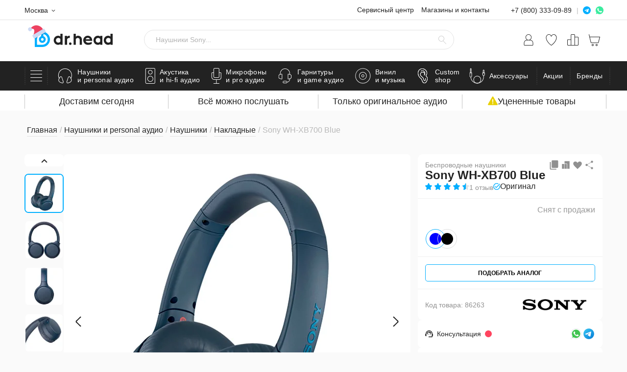

--- FILE ---
content_type: text/html; charset=UTF-8
request_url: https://doctorhead.ru/product/sony_wh_xb700_blue/
body_size: 168861
content:
<!doctype html><html lang="ru"><head><meta name="viewport" content="width=device-width, initial-scale=1"><meta name="format-detection" content="telephone=no"><title>Накладные наушники Sony WH-XB700 Blue купить в Москве, цена 6990 руб. в интернет-магазине Dr.Head</title><link rel="icon" href="/local/templates/doctorhead/theme/build/images/favicons/favicon.ico"><link rel="apple-touch-icon" sizes="57x57" href="/local/templates/doctorhead/theme/build/images/favicons/apple-icon-57x57.webp"><link rel="apple-touch-icon" sizes="60x60" href="/local/templates/doctorhead/theme/build/images/favicons/apple-icon-60x60.webp"><link rel="apple-touch-icon" sizes="72x72" href="/local/templates/doctorhead/theme/build/images/favicons/apple-icon-72x72.webp"><link rel="apple-touch-icon" sizes="76x76" href="/local/templates/doctorhead/theme/build/images/favicons/apple-icon-76x76.webp"><link rel="apple-touch-icon" sizes="114x114" href="/local/templates/doctorhead/theme/build/images/favicons/apple-icon-114x114.webp"><link rel="apple-touch-icon" sizes="120x120" href="/local/templates/doctorhead/theme/build/images/favicons/apple-icon-120x120.webp"><link rel="apple-touch-icon" sizes="144x144" href="/local/templates/doctorhead/theme/build/images/favicons/apple-icon-144x144.webp"><link rel="apple-touch-icon" sizes="152x152" href="/local/templates/doctorhead/theme/build/images/favicons/apple-icon-152x152.webp"><link rel="apple-touch-icon" sizes="180x180" href="/local/templates/doctorhead/theme/build/images/favicons/apple-icon-180x180.webp"><link rel="icon" type="image/png" sizes="192x192" href="/local/templates/doctorhead/theme/build/images/favicons/android-icon-192x192.webp"><link rel="icon" type="image/png" sizes="32x32" href="/local/templates/doctorhead/theme/build/images/favicons/favicon-32x32.webp"><link rel="icon" type="image/png" sizes="96x96" href="/local/templates/doctorhead/theme/build/images/favicons/favicon-96x96.webp"><link rel="icon" type="image/png" sizes="16x16" href="/local/templates/doctorhead/theme/build/images/favicons/favicon-16x16.webp"><link rel="manifest" href="/local/templates/doctorhead/theme/build/images/favicons/manifest.json"><meta name="msapplication-TileColor" content="#ffffff"><meta name="msapplication-TileImage" content="/local/templates/doctorhead/theme/build/images/favicons/ms-icon-144x144.webp"><meta name="theme-color" content="#ffffff"><link rel="preconnect" href="https://www.googletagmanager.com"><link rel="preconnect" href="https:/mc.yandex.ru"><link rel="preconnect" href="https:/api.mindbox.ru"><link rel="preconnect" href="https:/code.jivo.ru"><meta http-equiv="Content-Type" content="text/html; charset=UTF-8" /><meta name="description" content="Беспроводные наушники Sony WH-XB700 Blue: характеристики, фото и описание. Купить в магазинах Москвы и Санкт-Петербурга по выгодным ценам со скидками. Доставка по всей России, возможность послушать и купить в кредит." /><link rel="canonical" href="https://doctorhead.ru/product/sony_wh_xb700_blue/" /><script data-skip-moving="true">(function(w, d, n) {var cl = "bx-core";var ht = d.documentElement;var htc = ht ? ht.className : undefined;if (htc === undefined || htc.indexOf(cl) !== -1){return;}var ua = n.userAgent;if (/(iPad;)|(iPhone;)/i.test(ua)){cl += " bx-ios";}else if (/Windows/i.test(ua)){cl += ' bx-win';}else if (/Macintosh/i.test(ua)){cl += " bx-mac";}else if (/Linux/i.test(ua) && !/Android/i.test(ua)){cl += " bx-linux";}else if (/Android/i.test(ua)){cl += " bx-android";}cl += (/(ipad|iphone|android|mobile|touch)/i.test(ua) ? " bx-touch" : " bx-no-touch");cl += w.devicePixelRatio && w.devicePixelRatio >= 2? " bx-retina": " bx-no-retina";if (/AppleWebKit/.test(ua)){cl += " bx-chrome";}else if (/Opera/.test(ua)){cl += " bx-opera";}else if (/Firefox/.test(ua)){cl += " bx-firefox";}ht.className = htc ? htc + " " + cl : cl;})(window, document, navigator);</script><link href="/bitrix/js/ui/design-tokens/dist/ui.design-tokens.min.css?171753532423463" type="text/css" rel="stylesheet" /><link href="/bitrix/js/ui/fonts/opensans/ui.font.opensans.min.css?16679668632320" type="text/css" rel="stylesheet" /><link href="/bitrix/js/main/popup/dist/main.popup.bundle.min.css?175398551128056" type="text/css" rel="stylesheet" /><link href="/bitrix/js/main/loader/dist/loader.bundle.min.css?15688069472029" type="text/css" rel="stylesheet" /><link href="/bitrix/js/ui/entity-selector/dist/entity-selector.bundle.min.css?175398556021436" type="text/css" rel="stylesheet" /><link href="/bitrix/js/ui/design-tokens/air/dist/air-design-tokens.min.css?1753985556104400" type="text/css" rel="stylesheet" /><link href="/bitrix/js/ui/switcher/dist/ui.switcher.bundle.min.css?17539855366763" type="text/css" rel="stylesheet" /><link href="/bitrix/js/ui/cnt/ui.cnt.min.css?17539855364259" type="text/css" rel="stylesheet" /><link href="/bitrix/js/ui/cnt/dist/cnt.bundle.min.css?17539855565784" type="text/css" rel="stylesheet" /><link href="/bitrix/js/ui/icon-set/icon-base.min.css?17539855361604" type="text/css" rel="stylesheet" /><link href="/bitrix/js/ui/icon-set/outline/style.min.css?175398553685783" type="text/css" rel="stylesheet" /><link href="/bitrix/js/ui/icon-set/main/style.min.css?175398553674857" type="text/css" rel="stylesheet" /><link href="/bitrix/js/ui/buttons/dist/ui.buttons.bundle.min.css?175398555669724" type="text/css" rel="stylesheet" /><link href="/bitrix/js/main/core/css/core_date.min.css?16679669079928" type="text/css" rel="stylesheet" /><link href="/bitrix/js/fileman/html_editor/html-editor.min.css?171753508356257" type="text/css" rel="stylesheet" /><link href="/local/templates/doctorhead/js/zoom/drift-basic.min.css?16170230983450" type="text/css" rel="stylesheet" /><link href="/local/templates/doctorhead/js/fancybox/jquery.fancybox.min.css?161702309812795" type="text/css" rel="stylesheet" /><link href="/local/templates/doctorhead/css/fancybox_custom.min.css?1629349561998" type="text/css" rel="stylesheet" /><link href="/local/templates/doctorhead/components/bitrix/catalog.element/v2/style.min.css?17478998677419" type="text/css" rel="stylesheet" /><link href="/local/components/sebekon/dh.review.form/templates/.default/style.min.css?16593607856875" type="text/css" rel="stylesheet" /><link href="/local/components/sebekon/share/templates/v2/style.min.css?17573524281203" type="text/css" rel="stylesheet" /><link href="/local/components/sebekon/template.mock/templates/availability-v2/style.min.css?17519695301626" type="text/css" rel="stylesheet" /><link href="/local/templates/doctorhead/components/bitrix/news.list/product_documents-v2/style.min.css?1735380668927" type="text/css" rel="stylesheet" /><link href="/local/templates/doctorhead/components/bitrix/catalog.element/v2/css/product-gallery.min.css?17405712926698" type="text/css" rel="stylesheet" /><link href="/local/templates/doctorhead/components/bitrix/catalog.element/v2/css/benefits.min.css?17478998673128" type="text/css" rel="stylesheet" /><link href="/local/templates/doctorhead/components/bitrix/catalog.element/v2/css/style.min.css?175735242910385" type="text/css" rel="stylesheet" /><link href="/local/templates/doctorhead/components/bitrix/catalog.element/v2/css/sidebar.min.css?176831389013538" type="text/css" rel="stylesheet" /><link href="/local/templates/doctorhead/components/bitrix/catalog.element/v2/css/topbar.min.css?17519695315846" type="text/css" rel="stylesheet" /><link href="/local/templates/doctorhead/components/bitrix/catalog.element/v2/css/modals.min.css?17419776117993" type="text/css" rel="stylesheet" /><link href="/local/templates/doctorhead/components/bitrix/catalog.element/v2/css/rating.min.css?17353806673785" type="text/css" rel="stylesheet" /><link href="/local/templates/doctorhead/components/bitrix/catalog.element/v2/css/sets.min.css?17430723063828" type="text/css" rel="stylesheet" /><link href="/local/templates/doctorhead/components/bitrix/catalog.element/v2/css/article.min.css?17388253071556" type="text/css" rel="stylesheet" /><link href="/local/templates/doctorhead/components/bitrix/catalog.element/v2/css/product-labels.min.css?17655309683741" type="text/css" rel="stylesheet" /><link href="/local/templates/doctorhead/css/tabs.min.css?16210053641365" type="text/css" rel="stylesheet" /><link href="/local/components/sebekon/dh.360.photo/templates/.default/style.min.css?1620886866646" type="text/css" rel="stylesheet" /><link href="/local/templates/doctorhead/components/bitrix/news.list/gallery_widget/style.min.css?17353806685431" type="text/css" rel="stylesheet" /><link href="/local/components/sebekon/product.services/templates/v2/style.min.css?175735242813651" type="text/css" rel="stylesheet" /><link href="/local/components/sebekon/template.mock/templates/demo_equipment_request/style.min.css?17600931726514" type="text/css" rel="stylesheet" /><link href="/local/templates/doctorhead/css/reviews.min.css?176899435017768" type="text/css" rel="stylesheet" /><link href="/local/templates/doctorhead/css/expert-category.min.css?169693554413015" type="text/css" rel="stylesheet" /><link href="/local/templates/doctorhead/css/response.min.css?16306780214639" type="text/css" rel="stylesheet" /><link href="/bitrix/components/bitrix/main.post.form/templates/.default/style.min.css?174431049227636" type="text/css" rel="stylesheet" /><link href="/bitrix/panel/main/popup.min.css?167778364120774" type="text/css" rel="stylesheet" /><link href="/local/components/sebekon/elastic.catalog.section/templates/related-products-minicards/style.min.css?17140284941373" type="text/css" rel="stylesheet" /><link href="/local/components/sebekon/dh.catalog.item/templates/minicard-v2/style.min.css?17429934102745" type="text/css" rel="stylesheet" /><link href="/local/templates/doctorhead/components/bitrix/advertising.banner/product_uphoto/style.min.css?1640254563950" type="text/css" rel="stylesheet" /><link href="/local/templates/doctorhead/js/datepicker/DatePickerX.min.css?16170230983219" type="text/css" rel="stylesheet" /><link href="/local/templates/doctorhead/components/bitrix/form.result.new/fastform/style.min.css?1636529042925" type="text/css" rel="stylesheet" /><link href="/local/templates/doctorhead/components/bitrix/form.result.new/fastform_v1/style.min.css?16969355503179" type="text/css" rel="stylesheet" /><link href="/local/components/sebekon/banner.subscribe.popup/templates/.default/style.min.css?17618224318310" type="text/css" rel="stylesheet" /><link href="/local/templates/doctorhead/js/swiper/swiper.min.css?161702309819778" type="text/css" data-template-style="true" rel="stylesheet" /><link href="/local/templates/doctorhead/js/snowFlakes/snow.min.css?171402836840781" type="text/css" data-template-style="true" rel="stylesheet" /><link href="/local/templates/doctorhead/js/simplebar/simplebar.min.css?16170230982589" type="text/css" data-template-style="true" rel="stylesheet" /><link href="/local/templates/doctorhead/js/slimselect/slimselect.min.css?16170230986340" type="text/css" data-template-style="true" rel="stylesheet" /><link href="/local/templates/doctorhead/theme/build/styles/style.min.css?1764609853243901" type="text/css" data-template-style="true" rel="stylesheet" /><link href="/local/templates/doctorhead/css/article.min.css?176044176830886" type="text/css" data-template-style="true" rel="stylesheet" /><link href="/local/templates/doctorhead/css/custom_styles.min.css?17628433299556" type="text/css" data-template-style="true" rel="stylesheet" /><link href="/local/components/sebekon/template.mock/templates/availability/style.min.css?17403888691700" type="text/css" data-template-style="true" rel="stylesheet" /><link href="/local/components/sebekon/dh.one.click.buy/templates/individualProduction/style.min.css?174118105121756" type="text/css" data-template-style="true" rel="stylesheet" /><link href="/local/components/sebekon/promotion.pay_delivery_discount/templates/.default/style.min.css?1714028492653" type="text/css" data-template-style="true" rel="stylesheet" /><link href="/local/components/sebekon/user.location/templates/.default/style.min.css?16969355451547" type="text/css" data-template-style="true" rel="stylesheet" /><link href="/local/components/sebekon/dh.shops.list/templates/.default/style.min.css?176197497640" type="text/css" data-template-style="true" rel="stylesheet" /><link href="/local/components/sebekon/dh.hl.list/templates/header_messengers/style.min.css?1761974976142" type="text/css" data-template-style="true" rel="stylesheet" /><link href="/local/components/sebekon/elastic.words.suggestions/templates/.default/style.min.css?171627697637" type="text/css" data-template-style="true" rel="stylesheet" /><link href="/local/components/sebekon/sale.personal.order.list/templates/.default/style.min.css?16969355473689" type="text/css" data-template-style="true" rel="stylesheet" /><link href="/local/components/sebekon/dh.menu.top/templates/.default/style.min.css?17619749767095" type="text/css" data-template-style="true" rel="stylesheet" /><link href="/local/templates/doctorhead/components/bitrix/menu/footer/style.min.css?1761974976235" type="text/css" data-template-style="true" rel="stylesheet" /><link href="/local/templates/doctorhead/styles.min.css?1723031646860" type="text/css" data-template-style="true" rel="stylesheet" /><link href="/local/templates/doctorhead/template_styles.min.css?17689943501176" type="text/css" data-template-style="true" rel="stylesheet" /><script type="extension/settings" data-extension="ui.entity-selector">{"extensions":["catalog.entity-selector","highloadblock.entity-selector","seo.entity-selector"]}</script><script type="extension/settings" data-extension="catalog.entity-selector">{"entities":[{"id":"product","options":{"dynamicLoad":true,"dynamicSearch":true,"searchFields":[{"name":"supertitle","type":"string","system":true},{"name":"SEARCH_PROPERTIES","type":"string"},{"name":"PREVIEW_TEXT","type":"string"},{"name":"DETAIL_TEXT","type":"string"},{"name":"PARENT_NAME","type":"string"},{"name":"PARENT_SEARCH_PROPERTIES","type":"string"},{"name":"PARENT_PREVIEW_TEXT","type":"string"},{"name":"PARENT_DETAIL_TEXT","type":"string"}],"itemOptions":{"default":{"avatar":"\/bitrix\/js\/catalog\/entity-selector\/src\/images\/product.svg","captionOptions":{"fitContent":true,"maxWidth":150}}}}},{"id":"product_variation","options":{"dynamicLoad":false,"dynamicSearch":true,"searchFields":[{"name":"supertitle","type":"string","system":true},{"name":"SEARCH_PROPERTIES","type":"string"},{"name":"PREVIEW_TEXT","type":"string"},{"name":"DETAIL_TEXT","type":"string"},{"name":"PARENT_NAME","type":"string"},{"name":"PARENT_SEARCH_PROPERTIES","type":"string"},{"name":"PARENT_PREVIEW_TEXT","type":"string"},{"name":"PARENT_DETAIL_TEXT","type":"string"}],"itemOptions":{"default":{"avatar":"\/bitrix\/js\/catalog\/entity-selector\/src\/images\/product.svg","captionOptions":{"fitContent":true,"maxWidth":150}}}}},{"id":"variation","options":{"dynamicLoad":true,"dynamicSearch":true,"searchFields":[{"name":"supertitle","type":"string","system":true},{"name":"SEARCH_PROPERTIES","type":"string"},{"name":"PREVIEW_TEXT","type":"string"},{"name":"DETAIL_TEXT","type":"string"},{"name":"PARENT_NAME","type":"string"},{"name":"PARENT_SEARCH_PROPERTIES","type":"string"},{"name":"PARENT_PREVIEW_TEXT","type":"string"},{"name":"PARENT_DETAIL_TEXT","type":"string"}],"itemOptions":{"default":{"avatar":"\/bitrix\/js\/catalog\/entity-selector\/src\/images\/product.svg","captionOptions":{"fitContent":true,"maxWidth":150}}}}},{"id":"store","options":{"itemOptions":{"default":{"avatar":"\/bitrix\/js\/catalog\/entity-selector\/src\/images\/store.svg"}}}},{"id":"dynamic","options":{"itemOptions":{"default":{"avatar":"\/bitrix\/js\/catalog\/entity-selector\/src\/images\/dynamic.svg"}}}},{"id":"agent-contractor-product-variation","options":{"dynamicLoad":true,"dynamicSearch":true,"searchFields":[{"name":"supertitle","type":"string","system":true},{"name":"SEARCH_PROPERTIES","type":"string"},{"name":"PREVIEW_TEXT","type":"string"},{"name":"DETAIL_TEXT","type":"string"},{"name":"PARENT_NAME","type":"string"},{"name":"PARENT_SEARCH_PROPERTIES","type":"string"},{"name":"PARENT_PREVIEW_TEXT","type":"string"},{"name":"PARENT_DETAIL_TEXT","type":"string"}],"itemOptions":{"default":{"avatar":"\/bitrix\/js\/catalog\/entity-selector\/src\/images\/product.svg","captionOptions":{"fitContent":true,"maxWidth":150}}}}},{"id":"agent-contractor-section","options":{"dynamicLoad":true,"dynamicSearch":true,"searchFields":[{"name":"supertitle","type":"string","system":true},{"name":"SEARCH_PROPERTIES","type":"string"},{"name":"PREVIEW_TEXT","type":"string"},{"name":"DETAIL_TEXT","type":"string"},{"name":"PARENT_NAME","type":"string"},{"name":"PARENT_SEARCH_PROPERTIES","type":"string"},{"name":"PARENT_PREVIEW_TEXT","type":"string"},{"name":"PARENT_DETAIL_TEXT","type":"string"}],"itemOptions":{"default":{"avatar":"\/bitrix\/js\/catalog\/entity-selector\/src\/images\/product.svg","captionOptions":{"fitContent":true,"maxWidth":150}}},"tagOptions":{"default":{"textColor":"#535c69","bgColor":"#d2f95f"}}}}]}</script><script type="extension/settings" data-extension="highloadblock.entity-selector">{"entities":[{"id":"highloadblock-element","options":{"dynamicLoad":true,"dynamicSearch":true}}]}</script><script type="extension/settings" data-extension="main.date">{"formats":{"FORMAT_DATE":"DD.MM.YYYY","FORMAT_DATETIME":"DD.MM.YYYY HH:MI:SS","SHORT_DATE_FORMAT":"d.m.Y","MEDIUM_DATE_FORMAT":"j M Y","LONG_DATE_FORMAT":"j F Y","DAY_MONTH_FORMAT":"j F","DAY_SHORT_MONTH_FORMAT":"j M","SHORT_DAY_OF_WEEK_MONTH_FORMAT":"D, j F","SHORT_DAY_OF_WEEK_SHORT_MONTH_FORMAT":"D, j M","DAY_OF_WEEK_MONTH_FORMAT":"l, j F","FULL_DATE_FORMAT":"l, j F Y","SHORT_TIME_FORMAT":"H:i","LONG_TIME_FORMAT":"H:i:s"}}</script><link rel="preload" as="image" href="/upload/dev2fun.imagecompress/webp/iblock/a5f/1000x1000.webp" /><meta property="og:title" content="Накладные наушники Sony WH-XB700 Blue от Dr.Head" /><meta property="og:type" content="website" /><meta property="og:url" content="https://doctorhead.ru/product/sony_wh_xb700_blue/" /><meta property="og:description" content="Все можно послушать!" /><meta property="og:image" content="https://doctorhead.ru/upload/dev2fun.imagecompress/webp/iblock/a5f/1000x1000.webp" /><meta name="twitter:card" content="summary_large_image"><meta property="twitter:domain" content="doctorhead.ru"><meta property="twitter:url" content="https://doctorhead.ru/product/sony_wh_xb700_blue/"><meta name="twitter:title" content="Накладные наушники Sony WH-XB700 Blue от Dr.Head"><meta name="twitter:description" content="Все можно послушать!"><meta name="twitter:image" content="https://doctorhead.ru/upload/dev2fun.imagecompress/webp/iblock/a5f/1000x1000.webp"><!-- Google Tag Manager --><script data-skip-moving="true">(function(w,d,s,l,i){w[l]=w[l]||[];w[l].push({'gtm.start':
 new Date().getTime(),event:'gtm.js'});var f=d.getElementsByTagName(s)[0],
 j=d.createElement(s),dl=l!='dataLayer'?'&l='+l:'';j.async=true;j.src=
 'https://www.googletagmanager.com/gtm.js?id='+i+dl;f.parentNode.insertBefore(j,f);
 })(window,document,'script','dataLayer','GTM-MHS77TT');</script><!-- End Google Tag Manager --><!-- Google tag (gtag.js) --><script data-skip-moving="true" async src="https://www.googletagmanager.com/gtag/js?id=G-JLKFVNE3HX"></script><script data-skip-moving="true"> var bGTagV4DebugMode = false; // Включен ли debug_mode
 window.dataLayer = window.dataLayer || [];
 function gtag(){dataLayer.push(arguments);}
 gtag('js', new Date());

 function getUTMParams() {
 var params = {};

 // Check query string parameters
 var queryString = window.location.search.substr(1);
 var queryUTMParams = new URLSearchParams(queryString);
 queryUTMParams.forEach(function(value, key) {
 if (key.startsWith('utm_')) {
 params[key] = value;
 }
 });

 // Check hash fragment parameters
 var hashString = window.location.hash.substr(1);
 var hashUTMParams = new URLSearchParams(hashString);
 hashUTMParams.forEach(function(value, key) {
 if (key.startsWith('utm_')) {
 params[key] = value;
 }
 });

 return params;
 }

 function get_ga_clientid() {
 let cookie = {};
 document.cookie.split(';').forEach(function(el) {
 let splitCookie = el.split('=');
 let key = splitCookie[0].trim();
 cookie[key] = splitCookie[1];
 });
 if (cookie["_ga"]) {
 return cookie["_ga"].substring(6);
 }
 return false;
 }

 // Usage
 var mxGtagClientId = get_ga_clientid();
 var utmParams = getUTMParams();
 var paramToPass = undefined;
 if (
 typeof utmParams.utm_source !== 'undefined' ||
 typeof utmParams.utm_medium !== 'undefined' ||
 typeof utmParams.utm_campaign !== 'undefined' ||
 typeof utmParams.utm_term !== 'undefined' ||
 typeof utmParams.utm_content !== 'undefined'
 ) {
 paramToPass = [
 Date.parse(new Date().toISOString()),
 utmParams.utm_source || '(not set)',
 utmParams.utm_medium || '(not set)',
 utmParams.utm_campaign || '(not set)',
 utmParams.utm_content || '(not set)',
 utmParams.utm_term || '(not set)',
 ].join('$$');
 }

 if (mxGtagClientId) {
 gtag("config", "G-JLKFVNE3HX", {
 "landing_utms": paramToPass,
 'user_properties': {
 "clientID": mxGtagClientId.concat(".")
 }
 }
 );
 } else {
 gtag("get", "G-JLKFVNE3HX", "client_id", function(clientId){
 gtag("config", "G-JLKFVNE3HX", {
 "landing_utms": paramToPass,
 'user_properties': {
 "clientID": clientId.concat(".")
 }
 }
 );
 });
 }
 </script><!-- Yandex.Metrika counter --><script data-skip-moving="true" type="text/javascript" > (function(m,e,t,r,i,k,a){m[i]=m[i]||function(){(m[i].a=m[i].a||[]).push(arguments)};
 m[i].l=1*new Date();
 for (var j = 0; j < document.scripts.length; j++) {if (document.scripts[j].src === r) { return; }}
 k=e.createElement(t),a=e.getElementsByTagName(t)[0],k.async=1,k.src=r,a.parentNode.insertBefore(k,a)})
 (window, document, "script", "https://mc.yandex.ru/metrika/tag.js", "ym");

 ym(38019, "init", {
 clickmap:true,
 trackLinks:true,
 accurateTrackBounce:true,
 webvisor:true,
 ecommerce:"dataLayer"
 });
 </script><!-- Top.Mail.Ru counter --><script data-skip-moving="true" type="text/javascript"> var _tmr = window._tmr || (window._tmr = []);
 _tmr.push({id: "3260066", type: "pageView", start: (new Date()).getTime(), pid: "USER_ID"});
 (function (d, w, id) {
 if (d.getElementById(id)) return;
 var ts = d.createElement("script"); ts.type = "text/javascript"; ts.async = true; ts.id = id;
 ts.src = "https://top-fwz1.mail.ru/js/code.js";
 var f = function () {var s = d.getElementsByTagName("script")[0]; s.parentNode.insertBefore(ts, s);};
 if (w.opera == "[object Opera]") { d.addEventListener("DOMContentLoaded", f, false); } else { f(); }
 })(document, window, "tmr-code");</script><noscript><div><img src="https://top-fwz1.mail.ru/counter?id=3260066;js=na" style="position:absolute;left:-9999px;" alt="Top.Mail.Ru" /></div></noscript><!-- /Top.Mail.Ru counter --><script data-skip-moving="true">var YandexMetricsEvents = function () {};
 	YandexMetricsEvents.bDebugMode = 0;
 	YandexMetricsEvents.sMetricsNumber = 38019;
 	YandexMetricsEvents.sDataAttr = "ym";
 </script><script data-skip-moving="true"> mindbox = window.mindbox || function() { mindbox.queue.push(arguments); };
 mindbox.queue = mindbox.queue || [];

 mindbox('create', {
 firebaseMessagingSenderId: "462405518378",
 serviceWorkerPath: "/webpush/mindbox-service-worker.js",
 serviceWorkerScope: "/webpush/"
 });
 // инициализации модуля веб-пушей
 mindbox("webpush.create");
 </script><script data-skip-moving="true" src="https://api.mindbox.ru/scripts/v1/tracker.js" async></script></head><body class="page"><!-- Google Tag Manager (noscript) --><noscript><iframe src="https://www.googletagmanager.com/ns.html?id=GTM-MHS77TT"
 height="0" width="0" style="display:none;visibility:hidden"></iframe></noscript><!-- End Google Tag Manager (noscript) --><noscript><div><img src="https://mc.yandex.ru/watch/38019" style="position:absolute; left:-9999px;" alt="" /></div></noscript><!-- /Yandex.Metrika counter --><!-- calltouch --><!-- calltouch --><div class="page-container"><!--WEBP--><svg xmlns="http://www.w3.org/2000/svg" style="position: absolute; width: 0; height: 0; clip: rect(0 0 0 0);"><defs><symbol id="scross" viewbox="0 0 413.348 413.348"><path d="m413.348 24.354-24.354-24.354-182.32 182.32-182.32-182.32-24.354 24.354 182.32 182.32-182.32 182.32 24.354 24.354 182.32-182.32 182.32 182.32 24.354-24.354-182.32-182.32z"></path></symbol><symbol id="cross" viewbox="0 0 22 22"><path fill-rule="evenodd" clip-rule="evenodd" d="M0.153547 21.8467C-0.0511823 21.6423 -0.0511823 21.3109 0.153547 21.1066L21.1051 0.190024C21.3098 -0.0143648 21.6417 -0.0143636 21.8465 0.190024C22.0512 0.394411 22.0512 0.725787 21.8465 0.930175L0.894936 21.8467C0.690207 22.0511 0.358276 22.0511 0.153547 21.8467Z"/><path fill-rule="evenodd" clip-rule="evenodd" d="M0.153868 0.153423C0.35842 -0.0511411 0.690064 -0.0511411 0.894616 0.153423L21.828 21.0881C22.0326 21.2927 22.0326 21.6243 21.828 21.8289C21.6234 22.0335 21.2918 22.0335 21.0872 21.8289L0.153868 0.894217C-0.0506843 0.689653 -0.0506843 0.357988 0.153868 0.153423Z"/></symbol><symbol id="search" viewbox="0 0 16 17"><path fill-rule="evenodd" clip-rule="evenodd" d="M6 1C3.23858 1 1 3.23858 1 6C1 8.76142 3.23858 11 6 11C8.76142 11 11 8.76142 11 6C11 3.23858 8.76142 1 6 1ZM0 6C0 2.68629 2.68629 0 6 0C9.31371 0 12 2.68629 12 6C12 7.73136 11.2667 9.29143 10.0937 10.3866L15.8536 16.1464C16.0488 16.3417 16.0488 16.6583 15.8536 16.8536C15.6583 17.0488 15.3417 17.0488 15.1464 16.8536L9.30282 11.0099C8.35551 11.6357 7.2203 12 6 12C2.68629 12 0 9.31371 0 6Z"/></symbol><symbol id="user" viewbox="0 0 20 25"><path d="M13.5 12.0062H13.45C14.6458 11.2576 15.5654 10.1404 16.07 8.82331C16.5747 7.50623 16.6369 6.06078 16.2473 4.70523C15.8577 3.34968 15.0375 2.15765 13.9105 1.30915C12.7835 0.460641 11.4109 0.0017395 10 0.0017395C8.5891 0.0017395 7.21651 0.460641 6.0895 1.30915C4.9625 2.15765 4.14227 3.34968 3.7527 4.70523C3.36312 6.06078 3.42535 7.50623 3.92998 8.82331C4.43461 10.1404 5.35424 11.2576 6.55 12.0062C5.69258 12.0009 4.84256 12.165 4.04876 12.4891C3.25496 12.8131 2.53302 13.2907 1.9244 13.8945C1.31578 14.4982 0.832466 15.2162 0.502221 16.0072C0.171975 16.7982 0.00130092 17.6466 0 18.5038L0 22.5023C0 22.9 0.158035 23.2814 0.43934 23.5626C0.720644 23.8438 1.10218 24.0017 1.5 24.0017H18.5C18.8978 24.0017 19.2794 23.8438 19.5607 23.5626C19.842 23.2814 20 22.9 20 22.5023V18.5038C19.9974 16.7813 19.3117 15.1302 18.0933 13.9122C16.8749 12.6942 15.2231 12.0088 13.5 12.0062ZM4.5 6.50819C4.5 5.4208 4.82257 4.35782 5.42692 3.45369C6.03126 2.54955 6.89025 1.84486 7.89524 1.42873C8.90024 1.0126 10.0061 0.903725 11.073 1.11587C12.1399 1.32801 13.1199 1.85164 13.8891 2.62054C14.6583 3.38945 15.1821 4.36909 15.3943 5.43559C15.6065 6.5021 15.4976 7.60756 15.0813 8.61218C14.6651 9.6168 13.9601 10.4755 13.0556 11.0796C12.1512 11.6837 11.0878 12.0062 10 12.0062C8.54212 12.0035 7.14471 11.4234 6.11383 10.3929C5.08295 9.36243 4.50264 7.96554 4.5 6.50819ZM19 22.5023C19 22.6349 18.9473 22.762 18.8536 22.8557C18.7598 22.9494 18.6326 23.0021 18.5 23.0021H1.5C1.36739 23.0021 1.24021 22.9494 1.14645 22.8557C1.05268 22.762 1 22.6349 1 22.5023V18.5038C1.00264 17.0464 1.58295 15.6495 2.61383 14.619C3.64471 13.5885 5.04212 13.0084 6.5 13.0058H13.5C14.9579 13.0084 16.3553 13.5885 17.3862 14.619C18.417 15.6495 18.9974 17.0464 19 18.5038V22.5023Z"/></symbol><symbol id="favorite" viewbox="0 0 472 421"><path d="m424.3 48.3c-45.8-45.7-120-45.7-165.7.1l-22.5 22.5-9.6-9.6-13.1-13.1c-21.9-22-51.7-34.4-82.8-34.5-31 0-60.8 12.3-82.8 34.3-22 22-34.3 51.8-34.3 82.9 0 31.1 12.4 60.9 34.5 82.9l187.9 188 188.2-187.6c45.8-45.9 45.9-120 .2-165.9z" stroke-width="27"></path></symbol><symbol id="favorite-header" viewbox="0 0 23 25"><path d="M11.4602 24C11.3617 23.9995 11.2652 23.9718 11.1813 23.92C7.77501 21.61 1.06206 15.45 0.0959485 8.57C-0.0794179 7.43786 -0.0138693 6.28126 0.288276 5.1764C0.590421 4.07154 1.12231 3.0435 1.84889 2.16C2.42545 1.48204 3.1417 0.937803 3.94818 0.564877C4.75467 0.191951 5.63216 -0.000776952 6.52006 2.35396e-06C7.57099 0.0311151 8.59276 0.354121 9.47187 0.933141C10.351 1.51216 11.053 2.32453 11.5 3.28C11.947 2.32453 12.649 1.51216 13.5281 0.933141C14.4072 0.354121 15.429 0.0311151 16.4799 2.35396e-06C17.3677 -0.000110082 18.245 0.192916 19.0514 0.565796C19.8578 0.938676 20.5741 1.48256 21.1511 2.16C21.8777 3.0435 22.4096 4.07154 22.7117 5.1764C23.0139 6.28126 23.0794 7.43786 22.904 8.57C21.9081 15.45 15.225 21.57 11.8187 23.92C11.7113 23.9858 11.5852 24.014 11.4602 24ZM6.48023 1C5.74191 1.00491 5.01339 1.1701 4.34464 1.48425C3.67588 1.7984 3.08272 2.25407 2.60584 2.82C1.96964 3.59283 1.50469 4.49286 1.24194 5.46017C0.979186 6.42748 0.924655 7.43988 1.08198 8.43C1.99828 15 8.63156 20.9 11.4602 22.89C14.2888 20.9 20.922 15 21.8383 8.43C21.9937 7.43989 21.9383 6.42795 21.6756 5.46093C21.4129 4.49392 20.949 3.59382 20.3145 2.82C19.8328 2.24946 19.2331 1.7911 18.5572 1.4768C17.8812 1.1625 17.1452 0.999794 16.4003 1C13.1135 1 11.9582 4.61 11.9582 4.65C11.9253 4.75536 11.8586 4.84683 11.7685 4.91014C11.6784 4.97345 11.57 5.00505 11.4602 5C11.3503 5.00505 11.2419 4.97345 11.1518 4.91014C11.0617 4.84683 10.995 4.75536 10.9622 4.65C10.9622 4.5 9.7869 1 6.52006 1H6.48023Z"/></symbol><symbol id="compare" viewbox="0 0 20 19"><path d="m1.2 19c-.7 0-1.2-.5-1.2-1.2v-14.5c0-.7.5-1.3 1.2-1.3.6 0 1.2.5 1.2 1.2v14.5c0 .8-.6 1.3-1.2 1.3m5.9 0c-.7 0-1.2-.5-1.2-1.2v-16.6c0-.6.5-1.2 1.2-1.2.6 0 1.2.5 1.2 1.2v16.5c0 .8-.6 1.3-1.2 1.3m5.8 0c-.7 0-1.2-.5-1.2-1.2v-6.8c0-.7.5-1.2 1.2-1.2.6 0 1.2.5 1.2 1.2v6.7c0 .8-.5 1.3-1.2 1.3m5.9 0c-.7 0-1.2-.5-1.2-1.2v-10.3c0-.7.5-1.2 1.2-1.2.6 0 1.2.5 1.2 1.2v10.3c0 .7-.5 1.2-1.2 1.2"></path></symbol><symbol id="compare-header" viewbox="0 0 22 23"><path d="M20.5 5.00177H15V1.50177C15 1.10395 14.842 0.722414 14.5607 0.44111C14.2794 0.159805 13.8978 0.00177002 13.5 0.00177002L8.5 0.00177002C8.10218 0.00177002 7.72064 0.159805 7.43934 0.44111C7.15804 0.722414 7 1.10395 7 1.50177V10.0018H1.5C1.10218 10.0018 0.720644 10.1598 0.43934 10.4411C0.158035 10.7224 0 11.1039 0 11.5018L0 20.5018C0 20.8996 0.158035 21.2811 0.43934 21.5624C0.720644 21.8437 1.10218 22.0018 1.5 22.0018H20.5C20.8978 22.0018 21.2794 21.8437 21.5607 21.5624C21.842 21.2811 22 20.8996 22 20.5018V6.50177C22 6.10395 21.842 5.72241 21.5607 5.44111C21.2794 5.15981 20.8978 5.00177 20.5 5.00177ZM1 20.5018V11.5018C1 11.3692 1.05268 11.242 1.14645 11.1482C1.24021 11.0544 1.36739 11.0018 1.5 11.0018H7V21.0018H1.5C1.36739 21.0018 1.24021 20.9491 1.14645 20.8553C1.05268 20.7616 1 20.6344 1 20.5018ZM8 10.5018V1.50177C8 1.36916 8.05268 1.24198 8.14645 1.14822C8.24021 1.05445 8.36739 1.00177 8.5 1.00177H13.5C13.6326 1.00177 13.7598 1.05445 13.8536 1.14822C13.9473 1.24198 14 1.36916 14 1.50177V21.0018H8V10.5018ZM21 20.5018C21 20.6344 20.9473 20.7616 20.8536 20.8553C20.7598 20.9491 20.6326 21.0018 20.5 21.0018H15V6.00177H20.5C20.6326 6.00177 20.7598 6.05445 20.8536 6.14822C20.9473 6.24198 21 6.36916 21 6.50177V20.5018Z"/></symbol><symbol id="cart" viewbox="0 0 24 22"><path d="m.9 1.8h2.5l3.7 13.2c.1.4.5.7.9.7h11.1c.4 0 .7-.2.8-.5l4.1-9.4c0-.3 0-.7-.1-.9-.2-.3-.4-.4-.7-.4h-12.4c-.5 0-.9.4-.9.9 0 .5.4.9.9.9h11l-3.3 7.6h-9.9l-3.6-13.2c-.1-.4-.5-.7-.9-.7h-3.2c-.5 0-.9.4-.9.9s.4.9.9.9m6.2 20.2c1.1 0 2-.9 2-2 0-1.1-.9-2-2-2s-2 .9-2 2c0 1.1.9 2 2 2m12.6 0c0 0 .1 0 .1 0 .5 0 1-.3 1.4-.7.4-.4.5-.9.5-1.5-.1-1.1-1-2-2.1-1.9s-1.9 1.1-1.9 2.2c0 1.1.9 1.9 2 1.9"></path></symbol><symbol id="cart-header" viewbox="0 0 23 24"><path d="M15.9776 23.9894C15.5829 23.9894 15.197 23.8723 14.8689 23.6527C14.5407 23.4332 14.2849 23.1212 14.1338 22.7561C13.9828 22.391 13.9433 21.9893 14.0203 21.6017C14.0973 21.2142 14.2873 20.8582 14.5664 20.5787C14.8455 20.2993 15.2011 20.109 15.5883 20.0319C15.9754 19.9548 16.3766 19.9944 16.7413 20.1456C17.106 20.2969 17.4176 20.5529 17.6369 20.8815C17.8562 21.2101 17.9732 21.5963 17.9732 21.9915C17.9732 22.5214 17.763 23.0296 17.3887 23.4043C17.0145 23.7789 16.5069 23.9894 15.9776 23.9894ZM15.9776 20.9925C15.7802 20.9925 15.5873 21.0511 15.4232 21.1609C15.2591 21.2706 15.1312 21.4267 15.0557 21.6092C14.9802 21.7917 14.9604 21.9926 14.9989 22.1864C15.0374 22.3802 15.1325 22.5582 15.272 22.6979C15.4116 22.8376 15.5894 22.9327 15.7829 22.9713C15.9765 23.0098 16.1771 22.99 16.3594 22.9144C16.5418 22.8388 16.6976 22.7108 16.8073 22.5465C16.9169 22.3822 16.9754 22.1891 16.9754 21.9915C16.9754 21.7265 16.8703 21.4725 16.6832 21.2851C16.496 21.0978 16.2422 20.9925 15.9776 20.9925ZM7.99495 23.9894C7.60024 23.9894 7.2144 23.8723 6.88622 23.6527C6.55803 23.4332 6.30225 23.1212 6.1512 22.7561C6.00015 22.391 5.96063 21.9893 6.03763 21.6017C6.11464 21.2142 6.30471 20.8582 6.5838 20.5787C6.8629 20.2993 7.21849 20.109 7.60561 20.0319C7.99273 19.9548 8.39399 19.9944 8.75865 20.1456C9.12331 20.2969 9.43499 20.5529 9.65428 20.8815C9.87356 21.2101 9.99061 21.5963 9.99061 21.9915C9.99061 22.5214 9.78035 23.0296 9.40609 23.4043C9.03183 23.7789 8.52423 23.9894 7.99495 23.9894ZM7.99495 20.9925C7.7976 20.9925 7.60468 21.0511 7.44058 21.1609C7.27649 21.2706 7.1486 21.4267 7.07307 21.6092C6.99755 21.7917 6.97779 21.9926 7.01629 22.1864C7.05479 22.3802 7.14983 22.5582 7.28938 22.6979C7.42893 22.8376 7.60672 22.9327 7.80028 22.9713C7.99384 23.0098 8.19447 22.99 8.3768 22.9144C8.55913 22.8388 8.71497 22.7108 8.82461 22.5465C8.93426 22.3822 8.99278 22.1891 8.99278 21.9915C8.99278 21.7265 8.88765 21.4725 8.70052 21.2851C8.51339 21.0978 8.25959 20.9925 7.99495 20.9925ZM22.8526 5.19876C22.8067 5.13934 22.7477 5.09131 22.6802 5.05839C22.6127 5.02548 22.5385 5.00856 22.4635 5.00896H2.07782L1.01014 0.403693C0.995962 0.337973 0.968931 0.275713 0.930606 0.220501C0.892281 0.165289 0.843418 0.118218 0.786836 0.0820012C0.730254 0.0457843 0.667071 0.021138 0.60093 0.00948302C0.534788 -0.00217192 0.466997 -0.000604933 0.401463 0.0140937C0.335819 0.0282873 0.273629 0.0553488 0.218481 0.0937181C0.163332 0.132087 0.116315 0.181006 0.0801394 0.237653C0.0439639 0.2943 0.0193458 0.357555 0.00770417 0.423772C-0.00393743 0.489989 -0.00237224 0.557858 0.0123095 0.623467L3.834 16.8368C3.91057 17.1662 4.0962 17.46 4.3607 17.6704C4.6252 17.8808 4.95301 17.9954 5.29083 17.9956H18.6917C19.0255 17.996 19.3498 17.8839 19.6123 17.6773C19.8747 17.4707 20.0601 17.1817 20.1385 16.8568L22.9624 5.62832C22.98 5.55316 22.9792 5.47486 22.9601 5.40008C22.941 5.32529 22.9041 5.25623 22.8526 5.19876ZM19.1706 16.617C19.1457 16.7253 19.0847 16.8219 18.9977 16.8909C18.9106 16.9599 18.8027 16.9972 18.6917 16.9966H5.29083C5.17843 16.9967 5.06943 16.958 4.9822 16.887C4.89496 16.8161 4.83481 16.7172 4.81187 16.607L2.3173 6.00793H21.8249L19.1706 16.617Z"/></symbol><symbol id="cart-fill" viewbox="0 0 13 13"><path d="m3.9 10.4c-.7 0-1.3.6-1.3 1.3 0 .7.6 1.3 1.3 1.3s1.3-.6 1.3-1.3c0-.7-.6-1.3-1.3-1.3m-3.9-10.4v1.3h1.3l2.3 4.9-.9 1.6c0 .2-.1.5-.1.6 0 .7.6 1.3 1.3 1.3h7.8v-1.3h-7.5c-.1 0-.2 0-.2-.1l.6-1.1h4.8c.5 0 .9-.3 1.1-.7l2.3-4.2c.2-.2.2-.2.2-.3 0-.4-.3-.7-.6-.7h-9.7l-.6-1.3h-2.1m10.4 10.4c-.7 0-1.3.6-1.3 1.3 0 .7.6 1.3 1.3 1.3.7 0 1.3-.6 1.3-1.3 0-.7-.6-1.3-1.3-1.3"></path></symbol><symbol id="preorder" viewbox="0 0 100 100"><path d="M11.85 47.73l3.79 4.5c.22.26.53.4.85.4.25 0 .51-.09.71-.26l4.43-3.7c.47-.39.53-1.1.14-1.57s-1.1-.54-1.57-.14l-2.5 2.08C18.8 32.23 32.81 18.9 49.87 18.9c17.77 0 32.23 14.46 32.23 32.23S67.65 83.35 49.87 83.35c-11.38 0-21.7-5.82-27.6-15.58-.32-.53-1-.7-1.53-.38-.53.32-.7 1-.38 1.53 6.31 10.43 17.34 16.66 29.51 16.66 19 0 34.46-15.46 34.46-34.46S68.87 16.66 49.87 16.66c-18.16 0-33.07 14.12-34.36 31.95l-1.96-2.32c-.4-.47-1.1-.53-1.57-.13-.46.39-.52 1.1-.13 1.57z" class="st0"/><path d="M63.61 66.13L49.29 51.8V31.09c0-.83-.67-1.5-1.5-1.5s-1.5.67-1.5 1.5v21.33c0 .4.16.78.44 1.06l14.76 14.77c.29.29.68.44 1.06.44s.77-.15 1.06-.44c.59-.59.59-1.54 0-2.12z" class="st0"/></symbol><symbol id="menu" viewbox="0 0 24 22"><path fill-rule="evenodd" clip-rule="evenodd" d="M0 0.5C0 0.223858 0.223858 0 0.5 0H23.5C23.7761 0 24 0.223858 24 0.5C24 0.776142 23.7761 1 23.5 1H0.5C0.223858 1 0 0.776142 0 0.5Z"/><path fill-rule="evenodd" clip-rule="evenodd" d="M0 7.5C0 7.22386 0.223858 7 0.5 7H23.5C23.7761 7 24 7.22386 24 7.5C24 7.77614 23.7761 8 23.5 8H0.5C0.223858 8 0 7.77614 0 7.5Z"/><path fill-rule="evenodd" clip-rule="evenodd" d="M0 14.5C0 14.2239 0.223858 14 0.5 14H23.5C23.7761 14 24 14.2239 24 14.5C24 14.7761 23.7761 15 23.5 15H0.5C0.223858 15 0 14.7761 0 14.5Z"/><path fill-rule="evenodd" clip-rule="evenodd" d="M0 21.5C0 21.2239 0.223858 21 0.5 21H23.5C23.7761 21 24 21.2239 24 21.5C24 21.7761 23.7761 22 23.5 22H0.5C0.223858 22 0 21.7761 0 21.5Z"/></symbol><symbol id="personal-audio" viewbox="0 0 29 32"><path d="M26.8182 21.1723C27.8167 19.2155 28.3343 17.049 28.3282 14.8523C28.3289 12.7371 27.8503 10.6492 26.9283 8.74552C26.0064 6.84183 24.665 5.17178 23.0051 3.86083C21.3451 2.54988 19.4097 1.6321 17.3442 1.17644C15.2786 0.720767 13.1367 0.739054 11.0792 1.22992C9.0218 1.72079 7.10232 2.67148 5.46498 4.01058C3.82765 5.34968 2.51503 7.04238 1.62571 8.96153C0.736397 10.8807 0.293505 12.9764 0.330305 15.0913C0.367105 17.2062 0.882639 19.2852 1.83819 21.1723L1.60819 21.5323C1.17689 22.2231 0.904085 23.0009 0.809411 23.8098C0.714737 24.6187 0.800545 25.4385 1.06066 26.2102C1.32078 26.9819 1.74873 27.6864 2.31373 28.2729C2.87872 28.8595 3.56671 29.3135 4.32819 29.6023L7.95819 30.9823C8.24633 31.0885 8.55107 31.1427 8.85819 31.1423C9.25165 31.1367 9.63829 31.0387 9.98689 30.8561C10.3355 30.6736 10.6363 30.4116 10.865 30.0914C11.0937 29.7712 11.244 29.4017 11.3036 29.0128C11.3632 28.6238 11.3305 28.2263 11.2082 27.8523L8.15819 18.7823C8.00614 18.3356 7.73079 17.9411 7.36397 17.6443C6.99715 17.3475 6.55382 17.1606 6.08524 17.1052C5.61667 17.0497 5.14197 17.128 4.71602 17.331C4.29007 17.534 3.93026 17.8534 3.67819 18.2523L2.47819 20.1523C1.72128 18.4878 1.32917 16.6807 1.32819 14.8523C1.32819 11.4044 2.69782 8.09785 5.1358 5.65988C7.57377 3.2219 10.8804 1.85226 14.3282 1.85226C17.776 1.85226 21.0826 3.2219 23.5206 5.65988C25.9585 8.09785 27.3282 11.4044 27.3282 14.8523C27.3272 16.6807 26.9351 18.4878 26.1782 20.1523L24.9782 18.2523C24.7261 17.8534 24.3663 17.534 23.9404 17.331C23.5144 17.128 23.0397 17.0497 22.5711 17.1052C22.1026 17.1606 21.6592 17.3475 21.2924 17.6443C20.9256 17.9411 20.6502 18.3356 20.4982 18.7823L17.4482 27.8523C17.3237 28.2277 17.2897 28.6272 17.3489 29.0182C17.4081 29.4092 17.5589 29.7807 17.789 30.1024C18.019 30.4241 18.3218 30.6869 18.6727 30.8694C19.0237 31.0518 19.4127 31.1487 19.8082 31.1523C20.1153 31.1527 20.42 31.0985 20.7082 30.9923L24.3282 29.6023C25.0888 29.3124 25.7758 28.8577 26.3397 28.2707C26.9036 27.6837 27.3305 26.9791 27.5896 26.2075C27.8487 25.4358 27.9337 24.6164 27.8383 23.808C27.743 22.9996 27.4697 22.2224 27.0382 21.5323L26.8182 21.1723ZM4.51819 18.7823C4.67095 18.543 4.88805 18.3517 5.14458 18.2302C5.40111 18.1088 5.68668 18.062 5.96855 18.0955C6.25041 18.1289 6.51716 18.241 6.73818 18.4191C6.95921 18.5972 7.12557 18.834 7.21819 19.1023L10.2182 28.1623C10.3012 28.4247 10.3103 28.705 10.2447 28.9723C10.179 29.2397 10.041 29.4838 9.84582 29.6779C9.65064 29.8721 9.4058 30.0088 9.13812 30.073C8.87043 30.1373 8.59022 30.1266 8.32819 30.0423L4.67819 28.6723C4.05387 28.438 3.48957 28.0677 3.02626 27.5881C2.56294 27.1086 2.21226 26.5319 1.99968 25.8999C1.78709 25.2678 1.71794 24.5964 1.79725 23.9343C1.87656 23.2723 2.10234 22.6362 2.45819 22.0723L4.51819 18.7823ZM26.6582 25.8523C26.4458 26.4855 26.0951 27.0635 25.6315 27.5443C25.168 28.0252 24.6032 28.3968 23.9782 28.6323L20.3282 30.0423C20.0628 30.1419 19.7746 30.1644 19.497 30.107C19.2194 30.0496 18.9637 29.9147 18.7596 29.7179C18.5555 29.5212 18.4114 29.2706 18.3439 28.9953C18.2764 28.7199 18.2883 28.4311 18.3782 28.1623L21.3782 19.1023C21.4687 18.8333 21.6347 18.596 21.8563 18.4187C22.0779 18.2414 22.3459 18.1315 22.6282 18.1023H22.8182C23.0705 18.1019 23.3186 18.166 23.5392 18.2885C23.7597 18.411 23.9452 18.5879 24.0782 18.8023L26.1382 22.0923C26.4948 22.6427 26.7262 23.2648 26.8161 23.9145C26.9059 24.5642 26.852 25.2257 26.6582 25.8523Z" /></symbol><symbol id="gadzhety" viewbox="0 0 18 32"><path d="M15.5,0H2.5A2.5,2.5,0,0,0,0,2.5v27A2.5,2.5,0,0,0,2.5,32h13A2.5,2.5,0,0,0,18,29.5V2.5A2.5,2.5,0,0,0,15.5,0ZM5,1h8V2.5a.5.5,0,0,1-.5.5h-7A.5.5,0,0,1,5,2.5ZM17,29.5A1.5,1.5,0,0,1,15.5,31H2.5A1.5,1.5,0,0,1,1,29.5V2.5A1.5,1.5,0,0,1,2.5,1H4V2.5A1.5,1.5,0,0,0,5.5,4h7A1.5,1.5,0,0,0,14,2.5V1h1.5A1.5,1.5,0,0,1,17,2.5ZM13.59,29H4.5a.5.5,0,0,1,0-1h9.09a.5.5,0,1,1,0,1Z"/></symbol><symbol id="aksessuary" viewbox="0 0 33 32"><path d="M16.7215 32C15.4064 31.999 14.1117 31.6737 12.9523 31.053C11.7928 30.4324 10.8042 29.5354 10.074 28.4416C9.34388 27.3477 8.89464 26.0907 8.7661 24.7819C8.63757 23.473 8.83369 22.1527 9.33712 20.9377C9.84055 19.7227 10.6357 18.6506 11.6523 17.8162C12.6689 16.9818 13.8755 16.4109 15.1653 16.1541C16.4552 15.8972 17.7884 15.9623 19.0471 16.3436C20.3058 16.7249 21.451 17.4106 22.3815 18.34C23.5016 19.4588 24.2645 20.8849 24.5737 22.4375C24.8829 23.9902 24.7245 25.5997 24.1185 27.0623C23.5125 28.5249 22.4861 29.7748 21.1694 30.6538C19.8526 31.5327 18.3047 32.0012 16.7215 32ZM16.7215 17C15.102 17.0001 13.5327 17.5618 12.2809 18.5892C11.0291 19.6167 10.1723 21.0464 9.85643 22.6348C9.54059 24.2232 9.78527 25.872 10.5488 27.3002C11.3123 28.7284 12.5474 29.8477 14.0436 30.4673C15.5399 31.087 17.2047 31.1687 18.7544 30.6985C20.3041 30.2283 21.6429 29.2353 22.5425 27.8887C23.4422 26.5421 23.8471 24.9252 23.6883 23.3135C23.5294 21.7018 22.8167 20.1951 21.6715 19.05C21.0214 18.4 20.2497 17.8844 19.4004 17.5327C18.5511 17.1809 17.6408 16.9999 16.7215 17Z"/><path d="M16.7215 32C13.0085 32 9.44752 30.525 6.82201 27.8995C4.1965 25.274 2.72151 21.713 2.72151 18H3.72151C3.72151 21.4478 5.09115 24.7544 7.52912 27.1924C9.96709 29.6304 13.2737 31 16.7215 31C20.1693 31 23.4759 29.6304 25.9139 27.1924C28.3519 24.7544 29.7215 21.4478 29.7215 18V15H30.7215V18C30.7215 21.713 29.2465 25.274 26.621 27.8995C23.9955 30.525 20.4345 32 16.7215 32Z"/><path d="M3.17151 19C2.50847 19 1.87258 18.7366 1.40374 18.2678C0.934901 17.7989 0.671509 17.163 0.671509 16.5V9.5C0.671509 9.36739 0.724187 9.24021 0.817955 9.14645C0.911724 9.05268 1.0389 9 1.17151 9H5.17151C5.30412 9 5.43129 9.05268 5.52506 9.14645C5.61883 9.24021 5.67151 9.36739 5.67151 9.5V16.5C5.67151 17.163 5.40812 17.7989 4.93928 18.2678C4.47043 18.7366 3.83455 19 3.17151 19ZM1.67151 10V16.5C1.67151 16.8978 1.82954 17.2794 2.11085 17.5607C2.39215 17.842 2.77368 18 3.17151 18C3.56933 18 3.95086 17.842 4.23217 17.5607C4.51347 17.2794 4.67151 16.8978 4.67151 16.5V10H1.67151Z"/><path d="M4.22151 10H2.22151C2.0889 10 1.96172 9.94732 1.86796 9.85355C1.77419 9.75979 1.72151 9.63261 1.72151 9.5V1.5C1.72151 1.10218 1.87954 0.720644 2.16085 0.43934C2.44215 0.158035 2.82368 0 3.22151 0C3.61933 0 4.00086 0.158035 4.28217 0.43934C4.56347 0.720644 4.72151 1.10218 4.72151 1.5V9.5C4.72151 9.63261 4.66883 9.75979 4.57506 9.85355C4.48129 9.94732 4.35412 10 4.22151 10ZM2.72151 9H3.72151V1.5C3.72151 1.36739 3.66883 1.24021 3.57506 1.14645C3.48129 1.05268 3.35412 1 3.22151 1C3.0889 1 2.96172 1.05268 2.86796 1.14645C2.77419 1.24021 2.72151 1.36739 2.72151 1.5V9Z"/><path d="M30.2015 16C29.5392 16.0054 28.9017 15.7488 28.4278 15.2861C27.9539 14.8234 27.682 14.1922 27.6715 13.53V9.53C27.6741 9.39819 27.7276 9.2725 27.8208 9.17928C27.914 9.08606 28.0397 9.03256 28.1715 9.03H32.1715C32.3041 9.03 32.4313 9.08268 32.5251 9.17645C32.6188 9.27022 32.6715 9.39739 32.6715 9.53V13.53C32.6663 14.1835 32.4044 14.8087 31.9423 15.2708C31.4802 15.7329 30.855 15.9948 30.2015 16ZM28.6715 13.52C28.6794 13.9187 28.8447 14.2982 29.1314 14.5755C29.418 14.8527 29.8027 15.0054 30.2015 15C30.4009 15.0004 30.5983 14.9608 30.7821 14.8835C30.9659 14.8062 31.1323 14.6928 31.2715 14.55C31.4067 14.4077 31.5118 14.2396 31.5805 14.0557C31.6492 13.8719 31.6802 13.6761 31.6715 13.48V10H28.6715V13.52Z"/><path d="M31.2215 10H29.2215C29.0889 10 28.9617 9.94732 28.868 9.85355C28.7742 9.75979 28.7215 9.63261 28.7215 9.5V4.5C28.7215 4.10218 28.8795 3.72064 29.1608 3.43934C29.4422 3.15804 29.8237 3 30.2215 3C30.6193 3 31.0009 3.15804 31.2822 3.43934C31.5635 3.72064 31.7215 4.10218 31.7215 4.5V9.5C31.7215 9.63261 31.6688 9.75979 31.5751 9.85355C31.4813 9.94732 31.3541 10 31.2215 10ZM29.7215 9H30.7215V4.5C30.7215 4.36739 30.6688 4.24021 30.5751 4.14645C30.4813 4.05268 30.3541 4 30.2215 4C30.0889 4 29.9617 4.05268 29.868 4.14645C29.7742 4.24021 29.7215 4.36739 29.7215 4.5V9Z"/></symbol><symbol id="custom-shop" viewBox="0 0 22 34"><path d="M15.1715 33.0042C11.1015 33.0042 10.0215 29.8842 8.9615 26.8642C8.81483 26.4175 8.65483 25.9675 8.48149 25.5142C8.1251 24.5438 7.49671 23.6967 6.6715 23.0742C2.4515 19.8842 -1.1385 13.6342 0.941496 7.44416C1.56195 5.50777 2.80123 3.82877 4.46881 2.66526C6.13639 1.50175 8.13995 0.918141 10.1715 1.00416C12.9339 1.07503 15.5637 2.20402 17.5177 4.158C19.4716 6.11199 20.6006 8.74172 20.6715 11.5042C20.6049 12.5214 20.2241 13.4928 19.5815 14.2842C19.0581 14.9136 18.7405 15.6885 18.6715 16.5042C18.8147 17.2828 19.2206 17.9887 19.8215 18.5042C20.9369 19.5447 21.6009 20.9804 21.6715 22.5042C21.6715 26.6542 18.7515 33.0042 15.1715 33.0042ZM10.1715 2.00416C8.34625 1.90738 6.54073 2.42096 5.03969 3.46391C3.53864 4.50685 2.4275 6.01981 1.8815 7.76416C0.541495 11.7742 1.6515 18.0042 7.2715 22.2742C8.24807 23.0138 8.99382 24.0162 9.4215 25.1642C9.5915 25.6242 9.7515 26.0842 9.9115 26.5342C10.9715 29.5942 11.8115 32.0042 15.1715 32.0042C17.9015 32.0042 20.6715 26.4742 20.6715 22.5042C20.5833 21.2341 20.0062 20.0476 19.0615 19.1942C18.2844 18.498 17.7898 17.5408 17.6715 16.5042C17.7345 15.4879 18.112 14.5164 18.7515 13.7242C19.2785 13.0959 19.5996 12.321 19.6715 11.5042C19.6082 9.00455 18.587 6.6248 16.8189 4.85674C15.0509 3.08869 12.6711 2.06747 10.1715 2.00416ZM14.5215 15.8542C15.5248 14.8159 16.15 13.4706 16.2969 12.0343C16.4438 10.598 16.1038 9.15402 15.3315 7.93416C13.6615 5.41416 10.5615 4.69416 6.9915 6.00416C6.9295 6.02743 6.87275 6.06279 6.82454 6.10817C6.77632 6.15356 6.7376 6.20807 6.71062 6.26854C6.68364 6.32901 6.66894 6.39424 6.66737 6.46043C6.66581 6.52663 6.67741 6.59248 6.7015 6.65416C6.73872 6.78406 6.82597 6.89387 6.94409 6.9595C7.06221 7.02512 7.20154 7.04118 7.3315 7.00416C10.4715 5.82416 13.0615 6.37416 14.4415 8.51416C15.0828 9.54171 15.3676 10.7519 15.2519 11.9576C15.1362 13.1633 14.6265 14.2973 13.8015 15.1842C13.7099 15.2776 13.6586 15.4033 13.6586 15.5342C13.6586 15.665 13.7099 15.7907 13.8015 15.8842C13.8969 15.9799 14.0264 16.0338 14.1615 16.0342C14.2307 16.0307 14.2984 16.013 14.3604 15.982C14.4224 15.951 14.4772 15.9075 14.5215 15.8542ZM17.6715 22.5042C17.6715 22.3716 17.6188 22.2444 17.525 22.1506C17.4313 22.0568 17.3041 22.0042 17.1715 22.0042C17.0389 22.0042 16.9117 22.0568 16.8179 22.1506C16.7242 22.2444 16.6715 22.3716 16.6715 22.5042C16.6715 24.3142 16.1915 27.0042 15.1715 27.0042C14.6015 27.0042 13.7215 25.9242 12.9715 22.8842C12.7123 21.8297 12.1407 20.8782 11.3315 20.1542C11.0515 19.9042 10.6915 19.6142 10.3315 19.2942C8.98149 18.2142 7.1415 16.7342 6.6815 15.3442C5.9315 13.0942 6.40149 11.3442 7.9915 10.3442C8.90756 9.79878 9.96958 9.54934 11.0327 9.62988C12.0957 9.71042 13.1081 10.117 13.9315 10.7942C14.9915 11.8642 14.9315 13.4042 13.7815 15.2442C13.7136 15.3575 13.6923 15.4928 13.7222 15.6215C13.752 15.7502 13.8306 15.8623 13.9415 15.9342C14.0529 16.0056 14.1882 16.0299 14.3175 16.0018C14.4468 15.9737 14.5598 15.8954 14.6315 15.7842C16.5315 12.7842 15.4515 10.9142 14.6315 10.0942C13.6493 9.25677 12.4292 8.74848 11.143 8.64084C9.85679 8.53321 8.56921 8.83165 7.4615 9.49416C5.4315 10.7142 4.7915 13.0042 5.6915 15.6642C6.2515 17.3242 8.22149 18.9142 9.69149 20.0742C10.0815 20.3842 10.4215 20.6642 10.6915 20.9042C11.3525 21.4915 11.8197 22.2656 12.0315 23.1242C12.8315 26.3642 13.9015 28.0042 15.2015 28.0042C17.6015 28.0042 17.6715 23.0642 17.6715 22.5042Z"/><path d="M15.1615 33.0042C11.1015 33.0042 10.0115 29.8842 8.9615 26.8642C8.81483 26.4108 8.65483 25.9608 8.48149 25.5142C8.12163 24.5457 7.49391 23.6995 6.6715 23.0742C2.4515 19.8842 -1.13852 13.6342 0.931476 7.44416C1.55485 5.50959 2.79486 3.8325 4.46175 2.66947C6.12864 1.50644 8.13064 0.921505 10.1615 1.00416C12.9247 1.07261 15.5558 2.20083 17.5103 4.15532C19.4648 6.10981 20.593 8.74094 20.6615 11.5042C20.5984 12.5204 20.221 13.4919 19.5815 14.2842C19.0545 14.9124 18.7334 15.6874 18.6615 16.5042C18.8089 17.2835 19.2182 17.9892 19.8215 18.5042C20.9332 19.5464 21.5935 20.9818 21.6615 22.5042C21.6615 26.6542 18.7515 33.0042 15.1615 33.0042ZM10.1615 2.00416C8.33791 1.90966 6.53469 2.42431 5.03569 3.46708C3.5367 4.50986 2.42708 6.02155 1.8815 7.76416C0.541495 11.7642 1.6515 18.0242 7.2715 22.2742C8.24494 23.0169 8.98995 24.0183 9.4215 25.1642C9.5915 25.6242 9.7515 26.0842 9.9115 26.5342C10.9715 29.5942 11.8115 32.0042 15.1615 32.0042C17.8915 32.0042 20.6615 26.4742 20.6615 22.5042C20.5769 21.2353 20.0034 20.0487 19.0615 19.1942C18.2776 18.5019 17.7787 17.5433 17.6615 16.5042C17.7281 15.487 18.1089 14.5155 18.7515 13.7242C19.2748 13.0947 19.5925 12.3198 19.6615 11.5042C19.6006 9.00377 18.5802 6.62262 16.8116 4.85405C15.043 3.08548 12.6619 2.06505 10.1615 2.00416ZM14.5015 15.8542C15.4938 14.8085 16.1085 13.4614 16.248 12.0265C16.3875 10.5917 16.0438 9.1514 15.2715 7.93416C13.6415 5.41416 10.5415 4.69416 6.97148 6.03416C6.90976 6.05714 6.85318 6.09206 6.80495 6.13691C6.75672 6.18176 6.71778 6.23567 6.69039 6.29557C6.63506 6.41653 6.63006 6.55451 6.67647 6.67916C6.72288 6.80381 6.81692 6.90492 6.93788 6.96025C7.05885 7.01557 7.19684 7.02058 7.32149 6.97416C10.4615 5.79416 13.0515 6.34416 14.4315 8.48416C15.0711 9.51224 15.355 10.7221 15.2393 11.9274C15.1237 13.1327 14.6149 14.2665 13.7915 15.1542C13.723 15.224 13.6765 15.3125 13.6577 15.4086C13.639 15.5046 13.6489 15.6041 13.6862 15.6946C13.7234 15.7851 13.7865 15.8627 13.8674 15.9177C13.9483 15.9727 14.0436 16.0028 14.1415 16.0042C14.2766 16.0038 14.4061 15.9499 14.5015 15.8542ZM17.6415 22.5042C17.6415 22.3716 17.5888 22.2444 17.495 22.1506C17.4013 22.0568 17.2741 22.0042 17.1415 22.0042C17.0089 22.0042 16.8817 22.0568 16.7879 22.1506C16.6942 22.2444 16.6415 22.3716 16.6415 22.5042C16.6415 24.3142 16.1715 27.0042 15.1415 27.0042C14.5815 27.0042 13.7015 25.9242 12.9515 22.8842C12.6923 21.8297 12.1206 20.8782 11.3115 20.1542C11.0315 19.9042 10.6715 19.6142 10.3115 19.2942C8.96148 18.2142 7.12149 16.7342 6.66149 15.3442C5.91149 13.0942 6.38148 11.3442 7.97148 10.3442C8.88755 9.79879 9.94958 9.54934 11.0127 9.62988C12.0757 9.71041 13.088 10.117 13.9115 10.7942C14.9715 11.8642 14.9115 13.4042 13.7615 15.2442C13.6899 15.3569 13.666 15.4934 13.6951 15.6238C13.7241 15.7541 13.8038 15.8676 13.9165 15.9392C14.0292 16.0108 14.1658 16.0347 14.2961 16.0056C14.4264 15.9765 14.5399 15.8969 14.6115 15.7842C16.5115 12.7342 15.4315 10.9142 14.6115 10.0942C13.6293 9.25677 12.4092 8.74848 11.123 8.64085C9.83679 8.53321 8.5492 8.83166 7.44149 9.49416C5.44149 10.7242 4.8015 12.9742 5.7015 15.6742C6.2615 17.3342 8.2315 18.9242 9.7015 20.0842C10.0915 20.3942 10.4315 20.6742 10.7015 20.9142C11.3625 21.5015 11.8297 22.2756 12.0415 23.1342C12.8415 26.3742 13.9115 28.0142 15.2015 28.0142C17.5915 28.0042 17.6615 23.0642 17.6615 22.5042H17.6415Z"/></symbol><symbol id="pro-audio" viewbox="0 0 21 32"><path d="M18.8282 9H16.3282V2.5C16.3282 1.83696 16.0649 1.20107 15.596 0.732233C15.1272 0.263392 14.4913 0 13.8282 0L6.82825 0C6.16521 0 5.52932 0.263392 5.06048 0.732233C4.59164 1.20107 4.32825 1.83696 4.32825 2.5V9H1.82825C1.43042 9 1.04889 9.15804 0.767587 9.43934C0.486282 9.72064 0.328247 10.1022 0.328247 10.5L0.328247 18.5C0.330891 19.9579 0.911202 21.3553 1.94208 22.3862C2.97296 23.417 4.37037 23.9974 5.82825 24H9.82825V31H4.82825C4.69564 31 4.56846 31.0527 4.47469 31.1464C4.38093 31.2402 4.32825 31.3674 4.32825 31.5C4.32825 31.6326 4.38093 31.7598 4.47469 31.8536C4.56846 31.9473 4.69564 32 4.82825 32H15.8282C15.9609 32 16.088 31.9473 16.1818 31.8536C16.2756 31.7598 16.3282 31.6326 16.3282 31.5C16.3282 31.3674 16.2756 31.2402 16.1818 31.1464C16.088 31.0527 15.9609 31 15.8282 31H10.8282V24H15.8282C17.0209 23.9974 18.164 23.5224 19.0073 22.6791C19.8507 21.8357 20.3256 20.6927 20.3282 19.5V10.5C20.3282 10.1022 20.1702 9.72064 19.8889 9.43934C19.6076 9.15804 19.2261 9 18.8282 9ZM5.32825 2.5C5.32825 2.10218 5.48628 1.72064 5.76759 1.43934C6.04889 1.15804 6.43042 1 6.82825 1H13.8282C14.2261 1 14.6076 1.15804 14.8889 1.43934C15.1702 1.72064 15.3282 2.10218 15.3282 2.5V17.5C15.3282 17.8978 15.1702 18.2794 14.8889 18.5607C14.6076 18.842 14.2261 19 13.8282 19H6.82825C6.43042 19 6.04889 18.842 5.76759 18.5607C5.48628 18.2794 5.32825 17.8978 5.32825 17.5V2.5ZM19.3282 19.5C19.3282 20.4283 18.9595 21.3185 18.3031 21.9749C17.6467 22.6313 16.7565 23 15.8282 23H5.82825C4.63558 22.9974 3.49253 22.5224 2.64918 21.6791C1.80584 20.8357 1.33089 19.6927 1.32825 18.5V10.5C1.32825 10.3674 1.38093 10.2402 1.47469 10.1464C1.56846 10.0527 1.69564 10 1.82825 10H4.32825V17.5C4.32825 18.163 4.59164 18.7989 5.06048 19.2678C5.52932 19.7366 6.16521 20 6.82825 20H13.8282C14.4913 20 15.1272 19.7366 15.596 19.2678C16.0649 18.7989 16.3282 18.163 16.3282 17.5V10H18.8282C18.9609 10 19.088 10.0527 19.1818 10.1464C19.2756 10.2402 19.3282 10.3674 19.3282 10.5V19.5Z"/></symbol><symbol id="hi-fi-audio" viewbox="0 0 21 32"><path d="M17.8282 32H2.82825C2.16521 32 1.52932 31.7366 1.06048 31.2678C0.591639 30.7989 0.328247 30.163 0.328247 29.5L0.328247 2.5C0.328247 1.83696 0.591639 1.20107 1.06048 0.732233C1.52932 0.263392 2.16521 0 2.82825 0L17.8282 0C18.4913 0 19.1272 0.263392 19.596 0.732233C20.0649 1.20107 20.3282 1.83696 20.3282 2.5V29.5C20.3282 30.163 20.0649 30.7989 19.596 31.2678C19.1272 31.7366 18.4913 32 17.8282 32ZM2.82825 1C2.43042 1 2.04889 1.15804 1.76759 1.43934C1.48628 1.72064 1.32825 2.10218 1.32825 2.5V29.5C1.32825 29.8978 1.48628 30.2794 1.76759 30.5607C2.04889 30.842 2.43042 31 2.82825 31H17.8282C18.2261 31 18.6076 30.842 18.8889 30.5607C19.1702 30.2794 19.3282 29.8978 19.3282 29.5V2.5C19.3282 2.10218 19.1702 1.72064 18.8889 1.43934C18.6076 1.15804 18.2261 1 17.8282 1H2.82825ZM10.3282 28C9.14156 28 7.98152 27.6481 6.99483 26.9888C6.00813 26.3295 5.2391 25.3925 4.78497 24.2961C4.33084 23.1997 4.21202 21.9933 4.44354 20.8295C4.67505 19.6656 5.24649 18.5965 6.08561 17.7574C6.92472 16.9182 7.99382 16.3468 9.15771 16.1153C10.3216 15.8838 11.528 16.0026 12.6243 16.4567C13.7207 16.9108 14.6578 17.6799 15.3171 18.6666C15.9764 19.6533 16.3282 20.8133 16.3282 22C16.3282 23.5913 15.6961 25.1174 14.5709 26.2426C13.4457 27.3679 11.9195 28 10.3282 28ZM10.3282 17C9.33934 17 8.37264 17.2932 7.5504 17.8427C6.72815 18.3921 6.08729 19.173 5.70885 20.0866C5.33041 21.0002 5.23139 22.0055 5.42432 22.9755C5.61725 23.9454 6.09345 24.8363 6.79271 25.5355C7.49198 26.2348 8.38289 26.711 9.3528 26.9039C10.3227 27.0969 11.328 26.9978 12.2417 26.6194C13.1553 26.241 13.9362 25.6001 14.4856 24.7779C15.035 23.9556 15.3282 22.9889 15.3282 22C15.3282 20.6739 14.8015 19.4021 13.8638 18.4645C12.9261 17.5268 11.6543 17 10.3282 17ZM10.3282 13C9.43823 13 8.5682 12.7361 7.82818 12.2416C7.08816 11.7471 6.51138 11.0443 6.17079 10.2221C5.83019 9.39981 5.74108 8.49501 5.91471 7.62209C6.08835 6.74918 6.51693 5.94736 7.14627 5.31802C7.7756 4.68868 8.57743 4.2601 9.45034 4.08647C10.3233 3.91283 11.2281 4.00195 12.0503 4.34254C12.8726 4.68314 13.5754 5.25991 14.0699 5.99993C14.5643 6.73995 14.8282 7.60998 14.8282 8.5C14.8256 9.69266 14.3507 10.8357 13.5073 11.6791C12.664 12.5224 11.5209 12.9974 10.3282 13ZM10.3282 5C9.63601 5 8.95932 5.20527 8.38375 5.58986C7.80818 5.97444 7.35958 6.52107 7.09467 7.16061C6.82976 7.80015 6.76045 8.50388 6.8955 9.18282C7.03055 9.86175 7.36389 10.4854 7.85337 10.9749C8.34286 11.4644 8.9665 11.7977 9.64543 11.9327C10.3244 12.0678 11.0281 11.9985 11.6676 11.7336C12.3072 11.4687 12.8538 11.0201 13.2384 10.4445C13.623 9.86892 13.8282 9.19223 13.8282 8.5C13.8282 7.57174 13.4595 6.6815 12.8031 6.02513C12.1467 5.36875 11.2565 5 10.3282 5Z"/></symbol><symbol id="muzyka" viewbox="0 0 33 32"><path d="M16.2702 32C12.062 32.0102 8.02018 30.3581 5.02493 27.4034C2.03561 24.4108 0.348012 20.3603 0.3286 16.1314C0.309187 11.9024 1.95952 7.83658 4.92125 4.81666C7.88298 1.79674 11.917 0.0665847 16.1473 0.00188192C20.3776 -0.0628209 24.4626 1.54315 27.5154 4.47108C30.5553 7.45281 32.2862 11.5191 32.3277 15.7761C32.3691 20.0331 30.7176 24.1324 27.7363 27.1726C26.2666 28.6869 24.5101 29.8936 22.5691 30.7223C20.6281 31.5511 18.5414 31.9854 16.4308 32H16.2702ZM16.2702 0.888212C13.2812 0.890675 10.3605 1.78209 7.87997 3.44899C5.39943 5.11589 3.47119 7.48288 2.34072 10.2486C1.21025 13.0144 0.928668 16.0539 1.53183 18.9801C2.13499 21.9063 3.59561 24.587 5.72776 26.6808C7.49085 28.4123 9.65315 29.6833 12.0239 30.3819C14.3946 31.0805 16.901 31.1852 19.3217 30.6866C21.7425 30.1881 24.0033 29.1017 25.9047 27.5233C27.8061 25.9449 29.2897 23.9229 30.2245 21.6359C31.1593 19.3489 31.5166 16.867 31.2649 14.4093C31.0132 11.9516 30.1603 9.59359 28.7813 7.5433C27.4023 5.493 25.5397 3.81345 23.3578 2.65283C21.1759 1.4922 18.7418 0.886174 16.2702 0.888212ZM16.2702 23.9711C14.1399 23.9818 12.0926 23.1461 10.5787 21.6479C9.06482 20.1497 8.20835 18.1118 8.1977 15.9824C8.18705 13.853 9.02309 11.8066 10.5219 10.2934C12.0207 8.78019 14.0595 7.92409 16.1899 7.91344C17.2467 7.88977 18.2973 8.08132 19.2777 8.47643C20.2582 8.87154 21.1479 9.46194 21.8928 10.2117C23.4127 11.7026 24.2782 13.7357 24.2989 15.8642C24.3196 17.9927 23.4939 20.0423 22.0032 21.5625C21.2558 22.3247 20.3638 22.9303 19.3794 23.3439C18.395 23.7575 17.338 23.9707 16.2702 23.9711ZM16.2702 8.91705H16.1999C14.315 8.92635 12.5107 9.68252 11.1828 11.0197C9.85489 12.3569 9.11176 14.166 9.11642 16.0501C9.12107 17.9342 9.87312 19.7396 11.2076 21.0702C12.5421 22.4008 14.3501 23.1481 16.235 23.1481C18.12 23.1481 19.928 22.4008 21.2625 21.0702C22.597 19.7396 23.349 17.9342 23.3536 16.0501C23.3583 14.166 22.6152 12.3569 21.2873 11.0197C19.9594 9.68252 18.1551 8.92635 16.2702 8.91705ZM16.2702 18.9531C15.4713 18.9531 14.7052 18.6359 14.1403 18.0712C13.5754 17.5066 13.2581 16.7408 13.2581 15.9423C13.2581 15.1438 13.5754 14.3779 14.1403 13.8133C14.7052 13.2487 15.4713 12.9315 16.2702 12.9315C17.069 12.9315 17.8352 13.2487 18.4001 13.8133C18.9649 14.3779 19.2823 15.1438 19.2823 15.9423C19.2823 16.7408 18.9649 17.5066 18.4001 18.0712C17.8352 18.6359 17.069 18.9531 16.2702 18.9531ZM16.2702 13.9351C16.0062 13.9375 15.7453 13.9919 15.5023 14.0953C15.2594 14.1986 15.0393 14.3488 14.8545 14.5372C14.5787 14.8184 14.3918 15.1744 14.317 15.561C14.2421 15.9475 14.2827 16.3476 14.4336 16.7113C14.5844 17.075 14.839 17.3863 15.1656 17.6064C15.4922 17.8266 15.8763 17.9459 16.2702 17.9495C16.8027 17.9495 17.3135 17.738 17.6901 17.3616C18.0667 16.9852 18.2783 16.4746 18.2783 15.9423C18.2783 15.4099 18.0667 14.8994 17.6901 14.523C17.3135 14.1465 16.8027 13.9351 16.2702 13.9351Z"/></symbol><symbol id="caret-down" viewbox="0 0 10 6"><path fill-rule="evenodd" clip-rule="evenodd" d="M0.646408 0.853561L1.35351 0.146454L4.99996 3.7929L8.64641 0.146453L9.35352 0.85356L4.99996 5.20711L0.646408 0.853561Z"/></symbol><symbol id="phone" viewbox="0 0 11 11"><path d="m11 8.7c0 .2 0 .3-.2.5l-1.5 1.5c-.1.1-.2.1-.3.2-.1 0-.2.1-.3.1 0 0 0 0-.1 0 0 0-.1 0-.2 0-.1 0-.4 0-.7-.1-.3-.1-.7-.2-1.2-.4-.5-.2-1-.5-1.6-.9-.6-.3-1.2-.9-1.9-1.6-.6-.5-1-1-1.4-1.5-.3-.5-.6-1-.8-1.4-.3-.4-.4-.8-.5-1.1-.1-.3-.2-.6-.3-.9s0-.4 0-.5 0-.2 0-.2c0-.2.1-.3.1-.4.1-.1.1-.2.2-.3l1.5-1.5c.2-.1.3-.2.4-.2.1 0 .2 0 .3.1s.1.1.2.2l1.2 2.4c.1.1.1.2.1.4 0 .1-.1.3-.2.4l-.6.5c0 0 0 0 0 .1 0 0 0 .1 0 .1 0 .2.1.3.2.6.1.2.2.4.4.7.2.2.5.5.8.9.4.3.7.6 1 .8.3.2.5.3.7.4.2.1.3.1.4.2h.1c0 0 0 0 .1 0 0 0 .1 0 .1 0l.7-.7c.1-.1.2-.2.4-.2.1 0 .2 0 .3.1l2.2 1.3c.3.1.4.2.4.4"></path></symbol><symbol id="arrow" viewbox="0 0 20 38"><path d="m2.6 19l17.1-17.2c.4-.4.4-1.1 0-1.5-.4-.4-1.1-.4-1.5 0l-17.9 17.9c-.4.4-.4 1.1 0 1.5l17.9 17.9c.2.2.5.3.8.3s.5-.1.8-.3c.4-.4.4-1.1 0-1.5l-17.2-17.1"></path></symbol><symbol id="hero-slider-arrow" viewbox="0 0 10 18"><path d="M8.5 17L1.5 9L8.5 0.999999" stroke-width="2" stroke-linecap="round" stroke-linejoin="round"/></symbol><symbol id="bonus" viewbox="0 0 16 17"><path d="m9.1 1.5v-1.3c0-.1-.1-.2-.1-.2h-2c-.2 0-.2.1-.2.2v1.4c-3.9.5-6.8 3.7-6.8 7.6v7.6c0 .1.1.2.2.2h7.8c4.4 0 8-3.5 8-7.8 0-3.9-3-7.1-6.9-7.7m-1.2 6.4c.8 0 1.4.6 1.4 1.4 0 .8-.6 1.4-1.4 1.4-.8 0-1.4-.6-1.4-1.4 0-.7.7-1.4 1.4-1.4m.1 6.9h-5.4c-.1 0-.2-.1-.2-.2v-5.4c0-2.6 1.9-4.8 4.4-5.4v2.2c-1.4.5-2.5 1.8-2.5 3.3 0 1.9 1.6 3.5 3.6 3.5 2 0 3.6-1.6 3.6-3.5 0-1.5-1-2.8-2.4-3.3v-2.2c2.6.5 4.5 2.7 4.5 5.4 0 3.1-2.5 5.6-5.6 5.6"></path></symbol><symbol id="envelope" viewbox="0 0 20 15"><path d="m10 10.5l-2.5-2.3-7.1 6.4c.3.3.6.4 1 .4h17.1c.4 0 .7-.2 1-.4l-7.1-6.4-2.4 2.3m9.5-10.1c-.3-.3-.6-.4-1-.4h-17.1c-.4 0-.7.2-1 .4l9.6 8.6 9.5-8.6m-19.5.9v12.5l6.9-6.2-6.9-6.3m13.1 6.3l6.9 6.2v-12.5l-6.9 6.3"></path></symbol><symbol id="bell" viewbox="0 0 512 512"><path fill="#f57c00" d="M255.871 0c-29.455 0-53.333 23.878-53.333 53.333.05 2.559.286 5.112.704 7.637a10.668 10.668 0 0010.667 9.131 10.893 10.893 0 003.008-.427 137.641 137.641 0 0178.101 0c3.031.75 6.237.168 8.811-1.6a11.393 11.393 0 004.843-7.765c.383-2.314.597-4.652.64-6.997C309.3 23.857 285.412-.012 255.957 0h-.086z"/><path fill="#ffa000" d="M319.871 426.667h-128c-5.891 0-10.667 4.776-10.667 10.667 0 41.237 33.429 74.667 74.667 74.667s74.667-33.429 74.667-74.667c0-5.892-4.775-10.667-10.667-10.667z"/><path fill="#ffc107" d="M454.719 388.459c-3.371-7.445-7.616-15.765-12.309-24.939a347.303 347.303 0 01-47.872-160.853c0-84.544-44.8-146.581-114.091-158.037a136.384 136.384 0 00-112.256 32.725 149.782 149.782 0 00-51.2 117.76 340.63 340.63 0 01-47.616 168.704c-4.587 9.045-8.768 17.28-12.096 24.619-9.614 21.203-.22 46.186 20.984 55.801a42.142 42.142 0 0017.608 3.762h320.341c23.281.07 42.211-18.747 42.28-42.028a42.156 42.156 0 00-3.753-17.513h-.02z"/><path fill="#ffd54f" d="M113.642 405.333c-5.891 0-10.667-4.776-10.666-10.667 0-1.659.387-3.295 1.13-4.778l3.435-6.741a390.827 390.827 0 0052.331-180.48c0-54.123 25.152-117.333 96-117.333 5.891 0 10.667 4.776 10.667 10.667s-4.776 10.667-10.667 10.667c-69.291 0-74.667 73.472-74.667 96a408.948 408.948 0 01-54.677 190.187l-3.328 6.592a10.669 10.669 0 01-9.558 5.886z"/></symbol><symbol id="label" viewbox="0 0 49 25"><path d="m3.5 2c0 0 10.5-1.5 21-1.5 10.5 0 21 1.5 21 1.5 1.7 0 3 1.3 3 2.9v14.7c0 1.6-1.3 2.9-3 2.9 0 0-10.6 2-21 2-10.6 0-21-2-21-2-1.7 0-3-1.3-3-2.9v-14.7c0-1.6 1.3-2.9 3-2.9z"></path></symbol><symbol id="warning" viewbox="0 0 20 18"><path d="m10 6c-.4 0-.6.3-.6.6v4.2c0 .3.2.6.6.6.4 0 .6-.2.6-.6v-4.2c0-.3-.2-.6-.6-.6m9.6 7.5l-7-12c-.5-.9-1.5-1.5-2.6-1.5-1.1 0-2 .6-2.6 1.5l-7 12c-.6.9-.6 2.1 0 3 .5.9 1.6 1.5 2.6 1.5h14c1.2 0 2.1-.6 2.6-1.5.5-.9.5-2.1 0-3m-1 2.5c-.2.6-.8.9-1.5.9h-14.1c-.6 0-1.2-.3-1.5-.9s-.4-1.3 0-1.9l7-12c.2-.5.8-.8 1.5-.8.7 0 1.3.3 1.7.9l7 12c.3.5.3 1.2-.1 1.8m-8-2.2c0 .3-.3.6-.6.6-.3 0-.6-.3-.6-.6 0-.3.3-.6.6-.6.3 0 .6.2.6.6"></path></symbol><symbol id="warning-1" viewbox="0 0 17 15"><path d="m16.8 13.3l-7.3-12.7c-.5-.8-1.5-.8-2 0l-7.3 12.7c-.4.7.1 1.7 1 1.7h14.8c.7 0 1.3-.9.8-1.7m-8.3-8.8c.5 0 .9.4.8.9l-.1 4.9c0 .4-.3.7-.7.7s-.7-.3-.7-.7l-.1-4.9c0-.5.3-.9.8-.9m0 8.8c-.5 0-.9-.4-.9-.9s.4-.9.9-.9c.5 0 .9.4.9.9 0 .5-.4.9-.9.9"></path></symbol><symbol id="check" viewbox="0 0 11 11"><path d="m9.4 9.4c2.1-2.1 2.1-5.6 0-7.8s-5.6-2.1-7.8 0-2.1 5.6 0 7.8 5.6 2.1 7.8 0m-5.9-4.7l1.2 1.2 2.7-2.7 1 1-2.7 2.7-1 1-1-1-1.1-1.3.9-.9"></path></symbol><symbol id="comment" viewbox="0 0 16 16"><path d="m16 7.7c0-2.1-.9-4-2.4-5.5-1.5-1.5-3.5-2.2-5.6-2.2-2.1 0-4.1.7-5.6 2.2-1.5 1.4-2.4 3.4-2.4 5.5 0 2.1.9 4.2 2.5 5.6v1.9c0 .4.3.7.6.8.1 0 .1 0 .2 0 .1 0 .3 0 .4-.1l1.6-1c.9.3 1.8.5 2.7.5.1 0 .1 0 .2 0 2 0 4-.8 5.4-2.2 1.5-1.5 2.4-3.4 2.4-5.5m-3.1 4.8c-1.3 1.3-3.1 2-4.9 1.9-.9 0-1.7-.1-2.5-.4-.2-.1-.4-.1-.6.1l-1.4.9v-1.8c0-.2-.1-.4-.2-.5-1.4-1.2-2.3-3-2.3-4.9 0-1.8.8-3.6 2.1-4.8 1.3-1.3 3.1-2 4.9-1.9 1.8 0 3.6.6 4.9 1.9 1.3 1.3 2.1 3 2.1 4.8 0 1.7-.7 3.4-2.1 4.7m-1.5-7.1h-6.8c-.3 0-.5.2-.5.5s.2.5.5.5h6.9c.3 0 .5-.2.5-.5s-.3-.5-.6-.5m0 2.1h-6.8c-.3 0-.5.2-.5.5 0 .3.2.5.5.5h6.9c.3 0 .5-.2.5-.5-.1-.3-.3-.5-.6-.5m0 2.1h-3.3c-.3 0-.5.2-.5.5 0 .3.2.5.5.5h3.4c.3 0 .5-.2.5-.5-.1-.3-.3-.5-.6-.5"></path></symbol><symbol id="view" viewbox="0 0 18 12"><path d="m17.9 5.7c0-.1-.9-1.4-2.4-2.8-1.8-1.7-4-2.9-6.5-2.9-2.5 0-4.7 1.2-6.5 2.9-1.5 1.3-2.4 2.7-2.4 2.8-.1.2-.1.4 0 .6 0 .1.9 1.4 2.4 2.8 1.8 1.7 4 2.9 6.5 2.9 2.5 0 4.7-1.2 6.5-2.9 1.5-1.4 2.4-2.7 2.4-2.8.1-.2.1-.4 0-.6m-3.4 2.5c-1.5 1.4-3.4 2.5-5.5 2.5-2.1 0-4-1.1-5.5-2.5-1-.9-1.6-1.7-2-2.2.3-.5 1-1.3 2-2.2 1.5-1.4 3.4-2.5 5.5-2.5 2.1 0 4 1.1 5.5 2.5.9.9 1.6 1.7 2 2.2-.4.5-1 1.3-2 2.2m-5.5-6.2c-2.3 0-4.2 1.8-4.2 4s1.9 4 4.2 4 4.2-1.8 4.2-4-1.9-4-4.2-4m0 6.7c-1.6 0-2.8-1.2-2.8-2.7s1.2-2.7 2.8-2.7 2.8 1.2 2.8 2.7-1.2 2.7-2.8 2.7"></path></symbol><symbol id="arrow-right" viewbox="0 0 22 16"><path d="m14.8.2c-.3-.3-.8-.3-1.1 0-.3.3-.3.8 0 1.1l5.6 5.8h-18.5c-.5.1-.8.4-.8.9s.3.8.8.8h18.6l-5.6 5.8c-.3.3-.3.8 0 1.1.3.3.8.3 1.1 0l7-7.2c.3-.3.3-.8 0-1.1l-7.1-7.2"></path></symbol><symbol id="pass" viewbox="0 0 19 11"><path d="m9.5 0c-3.6 0-6.9 1.9-9.4 5.1-.1.2-.1.6 0 .8 2.5 3.2 5.8 5.1 9.4 5.1s6.9-1.9 9.4-5.1c.2-.3.2-.6 0-.9-2.5-3.1-5.8-5-9.4-5m.3 9.4c-2.4.1-4.4-1.8-4.3-4.2.1-1.9 1.7-3.5 3.7-3.6 2.4-.1 4.4 1.8 4.2 4.1 0 2-1.7 3.5-3.6 3.7m-.2-1.8c-1.3.1-2.4-1-2.3-2.2.1-1 .9-1.9 2-2 1.3-.1 2.4 1 2.3 2.2 0 1.1-.9 1.9-2 2"></path></symbol><symbol id="pass-hide" viewbox="0 0 19 15"><path d="m4.2 11.7c-1.5-.9-2.9-2.2-4-3.7-.2-.3-.2-.7-.1-1 2.4-3.2 5.7-5.2 9.4-5.2 1.3 0 2.6.3 3.8.7l2.1-2.1c.3-.3.9-.3 1.2 0s.3.9 0 1.2l-1.7 1.7c1.5.9 2.9 2.2 4 3.7.2.3.2.6 0 .9-2.4 3.2-5.7 5.2-9.4 5.2-1.3 0-2.6-.3-3.7-.7l-2 2c-.3.3-.9.3-1.2 0-.3-.3-.3-.9 0-1.2l1.6-1.5m3.1-.8c.7.5 1.6.7 2.4.6 2-.1 3.6-1.7 3.7-3.7.1-.9-.2-1.7-.6-2.4l-1.4 1.4c.1.3.2.6.1.9-.1 1.1-.9 1.9-2 2-.3 0-.6 0-.9-.1l-1.3 1.3m-1.1-1.2l1.4-1.4c-.4-.8-.2-1.7.4-2.3.6-.6 1.5-.8 2.3-.5l1.4-1.4c-.7-.4-1.6-.6-2.5-.6-2 .1-3.6 1.7-3.7 3.7 0 .9.2 1.8.7 2.5"></path></symbol><symbol id="checkbox" viewbox="0 0 10 8"><path d="m3.2 6.3l-2.4-2.5-.8.9 3.2 3.3 6.8-7.2-.8-.8-6 6.3"></path></symbol><symbol id="eye" viewbox="0 0 18 10"><path d="m17.9 4.6c-.2-.2-4.1-4.6-8.9-4.6s-8.7 4.4-8.9 4.6c-.1.2-.1.6 0 .8.2.2 4.1 4.6 8.9 4.6s8.7-4.4 8.9-4.6c.1-.2.1-.6 0-.8m-8.9 4.3c-2 0-3.7-1.8-3.7-3.9s1.7-3.9 3.7-3.9 3.7 1.7 3.7 3.9-1.7 3.9-3.7 3.9m.5-5c0-.6.3-1.1.7-1.4-.4-.2-.8-.3-1.2-.3-1.5 0-2.6 1.3-2.6 2.8s1.1 2.8 2.6 2.8c1.3 0 2.4-1 2.6-2.3-1.1.3-2.1-.5-2.1-1.6"></path></symbol><symbol id="star" viewbox="0 0 12 12"><path d="m5.2.7l-1.3 2.8-3 .5c-1 .2-1.2.9-.5 1.6l2.1 2.2-.5 3.1c-.2 1.1.4 1.5 1.3 1l2.7-1.6v-10.3c-.3 0-.6.2-.8.7"></path><path d="m11.1 4l-3-.4-1.3-2.9c-.2-.5-.5-.7-.8-.7v10.3l2.6 1.5c.9.5 1.5 0 1.3-1l-.5-3.1 2.1-2.2c.8-.7.6-1.4-.4-1.5"></path></symbol><symbol id="star-half" viewbox="0 0 12 12"><path d="m5.2.7l-1.3 2.8-3 .5c-1 .2-1.2.9-.5 1.6l2.1 2.2-.5 3.1c-.2 1.1.4 1.5 1.3 1l2.7-1.6v-10.3c-.3 0-.6.2-.8.7" fill="currentColor"></path><path d="m11.1 4l-3-.4-1.3-2.9c-.2-.5-.5-.7-.8-.7v10.3l2.6 1.5c.9.5 1.5 0 1.3-1l-.5-3.1 2.1-2.2c.8-.7.6-1.4-.4-1.5" fill="#e2e2e2"></path></symbol><symbol id="star-left" viewbox="0 0 6 12"><path d="m5.2.7l-1.3 2.8-3 .5c-1 .2-1.2.9-.5 1.6l2.1 2.2-.5 3c-.2 1.1.4 1.5 1.3 1l2.7-1.6v-10.2c-.3 0-.6.2-.8.7"></path></symbol><symbol id="star-right" viewbox="0 0 6 12"><path d="m5.1 4l-3-.4-1.3-2.9c-.2-.5-.5-.7-.8-.7v10.3l2.6 1.5c.9.5 1.5 0 1.3-1l-.5-3.1 2.1-2.2c.8-.7.6-1.4-.4-1.5"></path></symbol><symbol id="sorting" viewbox="0 0 14 10"><path d="M0,10h4.7V8.3H0V10z M0,0v1.7h14V0H0z M0,5.8h9.3V4.2H0V5.8z"></path></symbol><symbol id="grid" viewbox="0 0 15 15"><path d="m2.1 10.7c-1.2 0-2.1 1-2.1 2.1s1 2.2 2.1 2.2 2.1-1 2.1-2.1-.9-2.2-2.1-2.2m5.4 0c-1.2 0-2.1 1-2.1 2.1s1 2.1 2.1 2.1 2.1-1 2.1-2.1-.9-2.1-2.1-2.1m5.4 0c-1.2 0-2.1 1-2.1 2.1s1 2.1 2.1 2.1 2.1-1 2.1-2.1-1-2.1-2.1-2.1m-10.8-5.3c-1.1 0-2.1.9-2.1 2.1s1 2.1 2.1 2.1 2.1-1 2.1-2.1-.9-2.1-2.1-2.1m5.4 0c-1.2 0-2.1 1-2.1 2.1s1 2.1 2.1 2.1 2.1-1 2.1-2.1-.9-2.1-2.1-2.1m5.4 0c-1.2 0-2.1 1-2.1 2.1s1 2.1 2.1 2.1 2.1-1 2.1-2.1-1-2.1-2.1-2.1m-10.8-5.4c-1.1 0-2.1 1-2.1 2.1s1 2.1 2.1 2.1 2.1-1 2.1-2.1-.9-2.1-2.1-2.1m5.4 0c-1.2 0-2.1 1-2.1 2.1s1 2.1 2.1 2.1 2.1-1 2.1-2.1-.9-2.1-2.1-2.1m5.4 4.3c1.2 0 2.1-1 2.1-2.1s-1-2.2-2.1-2.2-2.1 1-2.1 2.1.9 2.2 2.1 2.2"></path></symbol><symbol id="list" viewbox="0 0 17 15"><path d="m0 13.5h17v-2h-17v2m0-5h17v-2h-17v2m0-7v2h17v-2h-17"></path></symbol><symbol id="info" viewbox="0 0 16 16"><path d="M9.19939 8.1C8.75539 8.532 8.57539 8.916 8.57539 9.576H7.37539C7.37539 8.7 7.47139 8.196 7.99939 7.596C8.64739 6.876 9.04339 6.552 
 9.04339 5.856C9.04339 5.244 8.63539 4.764 7.95139 4.764C7.33939 4.764 6.84739 5.22 6.84739 5.988H5.47939C5.51539 4.512 6.52339 3.552 7.99939 
 3.552C9.57139 3.552 10.4594 4.548 10.4594 5.76C10.4594 6.78 9.88339 7.488 9.19939 8.1ZM7.25539 12V10.656H8.68339V12H7.25539Z"/><path fill-rule="evenodd" clip-rule="evenodd" d="M1 8C1 11.866 4.13401 15 8 15C11.866 15 15 11.866 15 8C15 
 4.13401 11.866 1 8 1C4.13401 1 1 4.13401 1 8ZM8 0C3.58172 0 0 3.58172 0 8C0 12.4183 3.58172 16 8 16C12.4183 16 16 
 12.4183 16 8C16 3.58172 12.4183 0 8 0Z"/></symbol><symbol id="question" viewbox="0 0 16 16"><path d="M9.19939 8.1C8.75539 8.532 8.57539 8.916 8.57539 9.576H7.37539C7.37539 8.7 7.47139 8.196 7.99939 7.596C8.64739 6.876 9.04339 6.552 
 9.04339 5.856C9.04339 5.244 8.63539 4.764 7.95139 4.764C7.33939 4.764 6.84739 5.22 6.84739 5.988H5.47939C5.51539 4.512 6.52339 3.552 7.99939 
 3.552C9.57139 3.552 10.4594 4.548 10.4594 5.76C10.4594 6.78 9.88339 7.488 9.19939 8.1ZM7.25539 12V10.656H8.68339V12H7.25539Z"/><path fill-rule="evenodd" clip-rule="evenodd" d="M1 8C1 11.866 4.13401 15 8 15C11.866 15 15 11.866 15 8C15 
 4.13401 11.866 1 8 1C4.13401 1 1 4.13401 1 8ZM8 0C3.58172 0 0 3.58172 0 8C0 12.4183 3.58172 16 8 16C12.4183 16 16 
 12.4183 16 8C16 3.58172 12.4183 0 8 0Z"/></symbol><symbol id="share" viewbox="0 0 14 14"><path d="m11.6 9.1c-.7 0-1.3.3-1.7.8l-5.1-2.6c0-.1 0-.2 0-.4 0-.1 0-.2 0-.4l5.1-2.5c.4.5 1.1.8 1.7.8 1.3 0 2.4-1.1 2.4-2.4 0-1.3-1.1-2.4-2.4-2.4s-2.4 1.1-2.4 2.4c0 .1 0 .2 0 .4l-5.1 2.5c-.4-.5-1-.8-1.7-.8-1.3 0-2.4 1.1-2.4 2.5 0 1.3 1.1 2.4 2.4 2.4.7 0 1.3-.3 1.7-.8l5.1 2.5c0 .1 0 .2 0 .4 0 1.3 1.1 2.4 2.4 2.4s2.4-1.1 2.4-2.4c0-1.3-1.1-2.4-2.4-2.4"></path></symbol><symbol id="user-1" viewbox="0 0 15 17"><path d="m11.8 11.6l-2.3-1.1c-.2-.1-.3-.3-.3-.6v-.8c0-.1.1-.2.1-.3.3-.4.6-.8.8-1.3.3-.2.6-.5.6-.9v-1c0-.2-.1-.5-.2-.6v-1.3c0-.1.1-.9-.5-1.6-.6-.5-1.4-.8-2.5-.8s-1.9.3-2.4.9c-.5.6-.5 1.4-.5 1.5v1.3c-.1.2-.2.4-.2.6v1c0 .3.1.6.4.7.2.9.6 1.6.8 1.8v.8c0 .2-.1.4-.3.6l-2.1 1.2c-.8.2-1.2 1-1.2 1.8v.8c0 1.1 3.6 1.4 5.5 1.4s5.5-.3 5.5-1.4v-.7c0-.9-.5-1.7-1.2-2"></path></symbol><symbol id="box" viewbox="0 0 15 17"><path d="m8.9 8.6l-.8.5v7.9l6.9-4v-7.9l-6.1 3.5m1.2-7.1l-2.6-1.5-7.1 4.1 2.6 1.5 7.1-4.1m4.4 2.6l-3-1.7-7 4.1.4.2 2.6 1.5 2.6-1.5 4.4-2.6m-10.6 5.2l-1.3-.6v-2l-2.6-1.5v7.8l6.8 4v-7.9l-2.9-1.7v1.9"></path></symbol><symbol id="pin" viewbox="0 0 15 17"><path d="m11.4 2.3c-1-1-2.4-1.6-3.9-1.6-1.5-.1-2.8.5-3.9 1.6-1.9 1.9-2.2 5.5-.5 7.7l4.4 6.4 4.4-6.4c1.7-2.2 1.4-5.8-.5-7.7m-3.8 5.8c-1.1 0-2-.9-2-2s.9-2 2-2 2 .9 2 2-.9 2-2 2"></path></symbol><symbol id="chat" viewbox="0 0 15 17"><path d="m10.1 2h-5.2c-2.2 0-3.9 1.7-3.9 3.9v3c0 2.1 1.6 3.8 3.7 3.9v1.8c0 .2.2.4.4.4.1 0 .2 0 .3-.1l.4-.4c1.1-1.1 2.5-1.7 4-1.7h.4c2.2 0 3.9-1.7 3.9-3.9v-3c-.1-2.2-1.8-3.9-4-3.9m-5.4 6.3c-.5 0-.9-.4-.9-.9s.4-.9.9-.9.9.4.9.9-.4.9-.9.9m2.8 0c-.5 0-.9-.4-.9-.9s.4-.9.9-.9.9.4.9.9-.4.9-.9.9m2.8 0c-.5 0-.9-.4-.9-.9s.4-.9.9-.9.9.4.9.9-.4.9-.9.9"></path></symbol><symbol id="email" viewbox="0 0 15 17"><path d="m13.7 3.9l-5 4.7 5 4.3c.1-.2.2-.4.2-.6v-7.7c.1-.2 0-.5-.2-.7m-7 4.6l.2.2c.3.3.9.3 1.2 0l5.3-5c-.2-.1-.3-.1-.5-.1h-10.8c-.2 0-.5.1-.6.2l5.2 4.7c0 0 0 0 0 0m-5.5-4.5c-.1.2-.2.4-.2.6v7.7c0 .2.1.4.2.6l5-4.3-5-4.6m7.2 5c-.3.3-.7.4-1.2.3 0 0-.1 0-.1 0-.1 0-.1 0-.2 0-.1 0-.2-.1-.2-.1 0-.1-.1-.1-.1-.2l-5 4.3c.2.1.4.2.6.2h10.7c.2 0 .4-.1.6-.2l-5.1-4.3"></path></symbol><symbol id="logout" viewbox="0 0 15 17"><path d="m4.7 1v3.9c.4-.2.9-.2 1.2.1l1.9 1.4c.3.2.6.7.6 1.1 0 .5-.2.9-.6 1.2l-1.8 1.4c-.4.3-.9.3-1.3.2 0 .1 0 3 0 2.9 0 .3.2.5.5.5h4.2v-9.9c0-.5.2-.9.6-1.2l2.8-2.1h-7.6c-.3 0-.5.2-.5.5m10.3 0c0-.2-.1-.3-.2-.4-.1-.1-.3-.1-.5 0l-3.7 2.8c-.1.1-.2.2-.2.4v12.2c0 .2.1.3.2.4.1.1.3.1.5 0l3.7-2.8c.1-.1.2-.2.2-.4v-12.2m-3.3 8.9c-.3 0-.5-.2-.5-.5s.3-.4.5-.4.5.2.5.5-.2.4-.5.4m-11.2-1.4h4.2v.5c0 .2.1.3.2.4.2.1.3.1.5 0l1.9-1.4c.1-.1.2-.2.2-.4 0-.2-.1-.3-.2-.4l-1.9-1.4c-.1-.1-.3-.1-.5 0-.1 0-.2.2-.2.4v.5h-4.2c-.3-.1-.5.1-.5.4v.9c0 .3.2.5.5.5"></path></symbol><symbol id="docs" viewbox="0 0 15 20"><path d="m14.9 5.4l-5.4-5.3c-.1-.1-.2-.1-.3-.1h-7.5c-1 0-1.7.7-1.7 1.6v16.7c0 1 .7 1.7 1.7 1.7h11.7c.9 0 1.7-.7 1.7-1.6v-12.7c-.1-.1-.1-.2-.2-.3m-5.3-4.1l4 3.9h-3.1c-.5 0-.9-.4-.9-.8v-3.1m4.6 17.1c0 .5-.4.8-.9.8h-11.6c-.5 0-.9-.4-.9-.8v-16.8c0-.5.4-.8.9-.8h7.2v3.6c0 .9.7 1.6 1.7 1.6h3.7v12.4zm-3.5-8.4h-6.4c-.2 0-.4.2-.4.4 0 .2.2.4.4.4h6.5c.2 0 .4-.2.4-.4-.1-.2-.3-.4-.5-.4m0 1.8h-6.4c-.2 0-.4.2-.4.4 0 .2.2.4.4.4h6.5c.2 0 .4-.2.4-.4-.1-.2-.3-.4-.5-.4m0 1.8h-6.4c-.2 0-.4.2-.4.4s.2.4.4.4h6.5c.2 0 .4-.2.4-.4s-.3-.4-.5-.4m-2.1 1.7h-4.3c-.2 0-.4.2-.4.4s.2.4.4.4h4.4c.2 0 .4-.2.4-.4s-.2-.4-.5-.4"></path></symbol><symbol id="chevron" viewbox="0 0 23 42"><path d="m.6 22.5l18.8 18.9c.8.8 2.2.8 3 0 .8-.8.8-2.2 0-3l-17.3-17.4 17.3-17.4c.8-.8.8-2.2 0-3-.8-.8-2.2-.8-3 0l-18.8 18.9c-.8.8-.8 2.2 0 3"></path></symbol><symbol id="metro" viewbox="0 0 125 86"><path d="M116.4,74L87.2,0L62.5,43.3L37.9,0L8.6,74H0v11.2h44.2V74h-6.6L44,55.6L62.5,86L81,55.6L87.4,74h-6.6v11.2H125 V74H116.4z"></path></symbol><symbol id="attachment" viewbox="0 0 15 15"><path d="m3.9 15c-1.1 0-2-.4-2.8-1.1s-1.1-1.7-1.1-2.7c0-1 .4-2 1.1-2.7l8.1-7.8c1.2-1.1 3-1.1 4.2.1s1.3 2.9.1 4l-7.5 7.5c-.7.7-1.9.7-2.6 0-.7-.7-.7-1.8 0-2.5l5.2-5c.2-.2.5-.2.6 0 .2.2.2.4 0 .6l-5.2 5c-.4.4-.4.9 0 1.3.4.4 1 .4 1.3 0l7.7-7.4c.8-.8.8-2-.1-2.8s-2.1-.9-2.9-.1l-8.2 7.8c-.6.5-.9 1.3-.9 2.1 0 .8.3 1.5.9 2.1s1.3.8 2.2.8c.8 0 1.6-.3 2.2-.8l8.1-7.8c.2-.2.5-.2.6 0 .1.1.1.4 0 .5l-8.1 7.8c-.8.7-1.8 1.1-2.9 1.1"></path></symbol><symbol id="edit" viewbox="0 0 16 16"><path d="m15 1c-1.4-1.4-3.6-1.4-5 0l-9.2 9.2c-.1.1-.1.2-.1.3l-.7 5c0 .1 0 .3.1.4.1 0 .2.1.4.1 0 0 0 0 .1 0l3-.4c.3 0 .4-.3.4-.5 0-.3-.3-.4-.5-.4l-2.5.3.5-3.5 3.7 3.7c.1.1.2.1.3.1s.2 0 .3-.1l9.2-9.2c.7-.7 1-1.6 1-2.5s-.4-1.8-1-2.5m-4.9 1.2l1.5 1.5-8.4 8.4-1.5-1.5 8.4-8.4m-4.6 12l-1.5-1.5 8.4-8.4 1.5 1.5-8.4 8.4m9-9l-3.7-3.7c.5-.4 1.1-.6 1.7-.6.7 0 1.4.3 1.8.8s.8 1.1.8 1.8c0 .6-.2 1.2-.6 1.7"></path></symbol><symbol id="garbage" viewbox="0 0 16 18"><path d="m15.5 2.6h-3.7v-.6c0-1.1-.9-2-2-2h-3.6c-1.1 0-2 .9-2 2v.6h-3.7c-.3 0-.5.2-.5.5s.2.5.5.5h.9v11.7c0 1.5 1.2 2.7 2.7 2.7h7.9c1.5 0 2.7-1.2 2.7-2.7v-11.7h.9c.3 0 .5-.2.5-.5s-.3-.5-.6-.5m-10.3-.6c0-.5.4-1 1-1h3.6c.5 0 1 .4 1 1v.6h-5.6v-.6m8.4 13.3c0 .9-.8 1.7-1.7 1.7h-7.8c-.9 0-1.7-.8-1.7-1.7v-11.7h11.2v11.7m-5.6-.1c.3 0 .5-.2.5-.5v-8.8c0-.3-.2-.5-.5-.5-.3 0-.5.2-.5.5v8.8c0 .3.2.5.5.5m-3.3-.5c.3 0 .5-.2.5-.5v-7.8c0-.3-.2-.5-.5-.5s-.5.3-.5.5v7.7c0 .3.3.6.5.6m6.6 0c.3 0 .5-.2.5-.5v-7.8c0-.3-.2-.5-.5-.5s-.5.2-.5.5v7.7c0 .3.2.6.5.6"></path></symbol><symbol id="plus" viewbox="0 0 16 16"><path d="M8,0C3.6,0,0,3.6,0,8s3.6,8,8,8s8-3.6,8-8S12.4,0,8,0z M12,8.8H8.8V12H7.2V8.8H4V7.2h3.2V4h1.6v3.2H12V8.8z"></path></symbol><symbol id="calendar" viewbox="0 0 18 18"><path d="m15.9 1.4h-.9v-1.4h-1.4v1.4h-9.2v-1.4h-1.4v1.4h-.9c-1.2 0-2.1 1-2.1 2.1v12.4c0 1.2.9 2.1 2.1 2.1h13.8c1.2 0 2.1-.9 2.1-2.1v-12.4c0-1.1-.9-2.1-2.1-2.1m.7 14.5c0 .4-.3.7-.7.7h-13.8c-.4 0-.7-.3-.7-.7v-9.3h15.2v9.3m0-10.7h-15.2v-1.7c0-.4.3-.7.7-.7h.9v1.4h1.4v-1.4h9.3v1.4h1.3v-1.4h.8c.4 0 .7.3.7.7v1.7zm-13.9 2.9h1.4v1.4h-1.4v-1.4m2.8 0h1.4v1.4h-1.4v-1.4m2.8 0h1.4v1.4h-1.4v-1.4m2.8 0h1.4v1.4h-1.4v-1.4m2.8 0h1.4v1.4h-1.4v-1.4m-11.2 2.8h1.4v1.4h-1.4v-1.4m2.8 0h1.4v1.4h-1.4v-1.4m2.8 0h1.4v1.4h-1.4v-1.4m2.8 0h1.4v1.4h-1.4v-1.4m-8.4 2.8h1.4v1.4h-1.4v-1.4m2.8 0h1.4v1.4h-1.4v-1.4m2.8 0h1.4v1.4h-1.4v-1.4m2.8 0h1.4v1.4h-1.4v-1.4m2.8-2.8h1.4v1.4h-1.4v-1.4"></path></symbol><symbol id="vk" viewbox="0 0 27 20"><path d="m26.5 16c0-.1-.1-.1-.1-.2-.5-.8-1.3-1.8-2.6-3-.6-.6-1-.9-1.1-1.1-.3-.4-.3-.7-.2-1.1.1-.3.5-.9 1.2-1.8.4-.5.7-.9.9-1.2 1.6-2.1 2.3-3.4 2.1-4l-.1-.1c-.1-.1-.2-.2-.4-.2-.2-.1-.5-.1-.9 0h-3.9c-.1 0-.2 0-.3 0-.1 0-.2 0-.2 0h-.1-.1c0 0-.1.1-.2.1-.1.1-.1.1-.1.2-.4 1.2-.9 2.3-1.4 3.2-.3.6-.6 1.1-.9 1.5-.3.4-.5.7-.7.9-.2.2-.4.4-.5.5-.2.1-.3.2-.4.2-.1 0-.2 0-.2-.1-.1-.1-.2-.2-.3-.3-.1-.1-.1-.3-.2-.5 0-.2 0-.4 0-.6 0-.2 0-.4 0-.7 0-.3 0-.5 0-.6 0-.3 0-.7 0-1.1 0-.4 0-.7 0-1 0-.2 0-.5 0-.8s0-.5 0-.6c0-.2-.1-.3-.1-.4-.1-.1-.2-.3-.3-.3-.1-.1-.3-.1-.5-.2-.5-.1-1.1-.2-1.8-.2-1.7 0-2.8.1-3.3.3-.3.1-.4.3-.6.4-.2.2-.2.4-.1.4.5.1.9.3 1.2.6l.1.2c.1.1.1.3.2.6.1.3.1.6.1 1 0 .7 0 1.2 0 1.7 0 .5-.1.8-.1 1.1 0 .3-.1.5-.2.6-.1.2-.1.3-.2.3 0 0-.1.1-.1.1-.1 0-.2.1-.4.1-.1 0-.3-.1-.5-.2-.1-.2-.3-.3-.4-.6-.2-.2-.5-.5-.7-.9-.3-.4-.5-.9-.8-1.4l-.2-.4c-.1-.3-.3-.7-.6-1.1-.2-.5-.4-1-.6-1.4-.1-.2-.2-.4-.3-.5h-.1c0 0-.1-.1-.2-.1-.1-.1-.2-.1-.3-.1h-3.8c-.4 0-.6.1-.8.3 0 0 0 .1 0 .2 0 .1 0 .2.1.4.5 1.3 1.1 2.5 1.7 3.7s1.2 2.2 1.7 2.9c.5.7 1 1.4 1.5 2.1.5.6.8 1.1 1 1.2.2.2.3.3.4.4l.2.4c.2.2.5.5 1 .8.4.3.9.6 1.4.9.5.3 1.1.5 1.8.7.7.2 1.4.3 2 .2h1.6c.3 0 .6-.1.7-.3l.1-.1c0-.1.1-.1.1-.3 0-.1 0-.2 0-.4 0-.4 0-.7.1-1.1.1-.3.1-.6.2-.7.1-.2.2-.3.3-.4.1-.1.2-.2.2-.2 0 0 .1 0 .1 0 .2-.1.5 0 .8.2.3.2.6.5.8.8.3.3.6.7.9 1.1.4.4.7.7 1 .9l.3.2c.2.1.4.2.7.3.3.1.5.1.8.1l3.5-.1c.3 0 .6-.1.8-.2.2-.1.3-.2.3-.4 0-.1 0-.3 0-.5.1-.1 0-.2 0-.3"></path></symbol><symbol id="fb" viewbox="0 0 11 20"><path d="m10.5 0h-2.6c-2.9 0-4.8 1.9-4.8 4.9v2.3h-2.6c-.2 0-.4.2-.4.4v3.3c0 .2.2.4.4.4h2.6v8.3c0 .2.2.4.4.4h3.4c.2 0 .4-.2.4-.4v-8.3h3c.2 0 .4-.2.4-.4v-3.3c0-.1 0-.2-.1-.3s-.2-.1-.3-.1h-3v-1.9c0-.9.2-1.4 1.4-1.4h1.7c.2 0 .4-.2.4-.4v-3.1c.1-.2-.1-.4-.3-.4"></path></symbol><symbol id="yb" viewbox="0 0 14 16"><path d="m13.4 8.3c-.1-.4-.2-.6-.5-.9-.3-.3-.6-.4-.9-.4-1.1-.1-2.7-.2-5-.2-2.2 0-3.9 0-4.9.2-.4 0-.7.1-1 .4-.2.2-.4.5-.5.9-.1.7-.2 1.7-.2 3.1 0 1.4.1 2.5.2 3.1.1.4.2.6.5.9.3.2.6.4.9.4 1.1.1 2.8.2 5 .2 2.2 0 3.9-.1 5-.2.3 0 .6-.2.9-.4.3-.2.4-.5.5-.9.2-.7.2-1.7.2-3.1 0-1.4-.1-2.5-.2-3.1m-9.2.9h-1v5.1h-.9v-5.1h-.9v-.9h2.8v.9m2.4 5h-.8v-.5c-.3.4-.6.5-.9.5-.3 0-.4-.1-.5-.3 0-.1-.1-.4-.1-.7v-3.4h.8v3.2c0 .2 0 .3 0 .3 0 .1.1.2.2.2.2 0 .3-.1.5-.4v-3.3h.8v4.4m3-1.3c0 .4 0 .7-.1.9-.1.3-.3.5-.6.5-.3 0-.6-.2-.8-.5v.4h-.8v-5.9h.8v1.9c.3-.3.5-.5.8-.5.3 0 .5.2.6.5.1.2.1.4.1.9v1.8m3-.7h-1.6v.8c0 .4.1.6.4.6.2 0 .3-.1.4-.3 0-.1 0-.2 0-.5h.8v.1c0 .3 0 .5 0 .5 0 .2-.1.3-.2.5-.2.3-.5.5-1 .5-.4 0-.7-.2-1-.5-.2-.2-.3-.6-.3-1v-1.5c0-.5.1-.8.2-1 .2-.3.6-.5 1-.5.4 0 .7.2.9.5.2.2.2.6.2 1l.2.8m-4.1-1.7c-.1 0-.3.1-.4.2v2.7c.1.1.3.2.4.2.2 0 .3-.2.3-.6v-1.9c0-.4-.1-.6-.3-.6m2.9 0c-.3 0-.4.2-.4.6v.4h.8v-.4c0-.4-.1-.6-.4-.6m-7.8-6.9v2.4h.9v-2.4l1.1-3.6h-.9l-.6 2.3-.6-2.3h-1c.2.5.4 1.1.6 1.7.3.8.5 1.4.5 1.9m3.2 2.4c.4 0 .7-.2.9-.5.2-.1.3-.5.3-1v-1.5c0-.5-.1-.8-.2-1-.3-.4-.6-.5-1-.5-.4 0-.7.2-.9.5-.2.1-.3.5-.3 1v1.6c0 .5.1.8.2 1.1.3.2.6.3 1 .3m-.4-3.2c0-.4.1-.6.4-.6s.4.2.4.6v1.9c0 .4-.1.6-.4.6s-.4-.2-.4-.6v-1.9m2.9 3.2c.3 0 .6-.2.9-.6v.6h.8v-4.5h-.8v3.4c-.2.3-.4.4-.5.4-.1 0-.2-.1-.2-.2 0 0 0-.1 0-.3v-3.3h-.8v3.5c0 .3 0 .5.1.7 0 .2.2.3.5.3"></path></symbol><symbol id="im" viewbox="0 0 16 16"><defs><linearGradient id="0" gradientUnits="userSpaceOnUse" y1="15.953" x2="0" y2=".124"><stop stop-color="#e09b3d"></stop><stop offset=".3" stop-color="#c74c4d"></stop><stop offset=".6" stop-color="#c21975"></stop><stop offset="1" stop-color="#7024c4"></stop></linearGradient></defs><path d="m11.2 0h-6.4c-2.7 0-4.8 2.1-4.8 4.8v6.5c0 2.6 2.1 4.7 4.8 4.7h6.5c2.6 0 4.8-2.1 4.8-4.8v-6.4c-.1-2.7-2.2-4.8-4.9-4.8m3.2 11.2c0 1.7-1.4 3.2-3.2 3.2h-6.4c-1.7 0-3.2-1.4-3.2-3.2v-6.4c0-1.8 1.4-3.2 3.2-3.2h6.5c1.7 0 3.2 1.4 3.2 3.2l-.1 6.4m-6.4-7.3c-2.3 0-4.1 1.8-4.1 4.1s1.9 4.1 4.1 4.1 4.1-1.9 4.1-4.1-1.8-4.1-4.1-4.1m0 6.6c-1.4 0-2.5-1.1-2.5-2.5s1.1-2.5 2.5-2.5c1.4 0 2.5 1.1 2.5 2.5 0 1.4-1.1 2.5-2.5 2.5m4.1-7.6c.5 0 1 .4 1 1s-.4 1-1 1c-.5 0-1-.4-1-1s.5-1 1-1" fill="url(#0)"></path></symbol><symbol id="ok" viewbox="0 0 13 20"><path d="m6.5 10.8c3 0 5.4-2.4 5.4-5.4s-2.4-5.4-5.4-5.4-5.4 2.4-5.4 5.4c0 3 2.4 5.4 5.4 5.4m0-8.3c1.6 0 2.9 1.3 2.9 2.9s-1.3 2.9-2.9 2.9-2.9-1.3-2.9-2.9 1.3-2.9 2.9-2.9m5.3 10.9c.6-.4.9-1 .9-1.7 0-.6-.3-1.1-.8-1.4-.5-.3-1.2-.2-1.7.2-2.2 1.5-5.2 1.5-7.4-.1-.5-.4-1.1-.4-1.7-.2-.5.3-.9.8-.8 1.4 0 .7.4 1.4.9 1.7.8.5 1.6.9 2.4 1.2.1 0 .3.1.5.1l-2.5 2.5c-.7.6-.7 1.7 0 2.4.6.7 1.7.7 2.4 0l2.6-2.7 2.6 2.7c.6.7 1.7.7 2.4 0s.7-1.7 0-2.4c0 0 0 0 0 0l-2.5-2.5c.2 0 .3-.1.5-.1.6-.2 1.4-.6 2.2-1.1"></path></symbol><symbol id="camera" viewbox="0 0 15 13"><path d="m0 4v7c0 1.1.8 2 1.8 2h11.3c1 0 1.8-.9 1.8-2v-7c0-1-.8-1.9-1.7-1.9h-2.4l-.1-.3c-.2-1-1.1-1.8-2.1-1.8h-2.2c-1 0-1.9.8-2.2 1.8v.3h-2.5c-.9 0-1.7.9-1.7 1.9m4.5-1.1c.2 0 .3-.1.4-.3l.1-.6c.2-.7.8-1.2 1.4-1.2h2.2c.7 0 1.3.5 1.4 1.2l.1.6c0 .2.2.3.4.3h2.7c.5 0 1 .5 1 1.1v7c0 .6-.5 1.2-1.1 1.2h-11.3c-.6 0-1.1-.5-1.1-1.2v-7c0-.6.4-1.1 1-1.1h2.8m-2 1.2c.3 0 .5.2.5.5 0 .3-.2.5-.5.5s-.5-.2-.5-.5c0-.3.3-.5.5-.5m5 6.8c1.7 0 3.1-1.5 3.1-3.4s-1.4-3.3-3.1-3.3-3.2 1.5-3.2 3.4 1.5 3.3 3.2 3.3m0-5.9c1.3 0 2.4 1.2 2.4 2.6s-1.1 2.6-2.4 2.6-2.4-1.2-2.4-2.6 1.1-2.6 2.4-2.6"></path></symbol><symbol id="place" viewbox="0 0 17 23"><path d="m8.5 0c-4.5 0-8.1 3.6-8.1 8.1 0 1.5.4 3 1.2 4.3l6.4 10.3c.1.2.4.3.6.3.2 0 .5-.1.6-.3l6.2-10.5c.7-1.2 1.1-2.7 1.1-4.1.1-4.5-3.6-8.1-8-8.1m5.8 11.5l-5.7 9.5-5.8-9.4c-.7-1.1-1-2.3-1-3.5 0-3.7 3-6.7 6.7-6.7s6.7 3 6.7 6.7c0 1.2-.3 2.4-.9 3.4m-5.8-7.5c-2.2 0-4 1.8-4 4s1.8 4 4 4c2.3 0 4-1.9 4-4s-1.8-4-4-4m0 6.8c-1.5 0-2.7-1.2-2.7-2.7s1.2-2.7 2.7-2.7 2.7 1.2 2.7 2.7-1.2 2.7-2.7 2.7"></path></symbol><symbol id="delivery" viewbox="0 0 26 23"><path d="m24.7 7.7c-.7-.7-1.7-1.1-2.8-1.1h-2.6v-1.5c0-.3-.3-.6-.6-.6h-12.6c-.3 0-.6.3-.6.6v2.2h-2.5c-.3 0-.6.3-.6.6 0 .3.3.6.6.6h3.1c0 0 0 0 0 0 .3 0 .6-.3.6-.6v-2.1h11.3v1.4 8.4h-5.9c0 0-.1 0-.1 0-.3-.8-1.1-1.3-2-1.3-.9 0-1.6.6-2 1.3 0 0-.1 0-.1 0h-1.2v-2.2c0-.3-.3-.6-.6-.6s0 0 0 0h-3.1c-.3 0-.6.3-.6.6 0 .4.3.6.6.6h2.4v2.2c0 .3.3.6.6.6h2c0 0 0 0 0 0 .2.9 1.1 1.6 2.1 1.6s1.8-.7 2.1-1.6h6.5 1c.2.9 1.1 1.6 2.1 1.6 1 0 1.8-.7 2.1-1.6h1.4c.3 0 .6-.3.6-.6v-5.2c-.1-1.3-.5-2.5-1.2-3.3m-14.6 9.5c-.5 0-.9-.4-.9-.9 0-.5.4-.9.9-.9.5 0 .9.4.9.9-.1.6-.5.9-.9.9m11.6 0c-.5 0-.9-.4-.9-.9 0-.5.4-.9.9-.9.5 0 .9.4.9.9 0 .6-.4.9-.9.9m2.8-1.6h-.9c-.3-.8-1.1-1.3-2-1.3-.9 0-1.6.5-2 1.3h-.5v-7.8h2.6c1.6 0 2.6 1.2 2.6 3.2v4.6zm-13.5-3.7c-.2.2-.2.6 0 .9.1.1.3.2.4.2.2 0 .3-.1.4-.2l1.6-1.6c0 0 0 0 0 0v-.1c0 0 0 0 0 0l-1.4-2.4c-.2-.2-.6-.2-.9 0-.2.2-.2.6 0 .9l.5.5h-10.8c-.3 0-.6.3-.6.6 0 .3.3.6.6.6h10.7l-.5.6"></path></symbol><symbol id="delivery-express" viewbox="0 0 80 80"><defs><style>.cls-delivery-express-1,.cls-delivery-express-2{fill:none;}.cls-delivery-express-2{stroke:#00aeff;stroke-linecap:round;stroke-linejoin:round;stroke-width:4px;}</style></defs><rect class="cls-delivery-express-1" width="80" height="80"/><polyline class="cls-delivery-express-2" points="47.13 16.25 54.25 16.25 54.25 66.13"/><line class="cls-delivery-express-2" x1="2" y1="2" x2="28.6" y2="2"/><line class="cls-delivery-express-2" x1="11.5" y1="16.25" x2="38.1" y2="16.25"/><line class="cls-delivery-express-2" x1="6.75" y1="30.5" x2="33.35" y2="30.5"/><line class="cls-delivery-express-2" x1="22.19" y1="72.06" x2="59" y2="72.06"/><polyline class="cls-delivery-express-2" points="2 59 2 72.06 10.31 72.06"/><path class="cls-delivery-express-2" d="M70.88,72.06H78V53a28.51,28.51,0,0,0-1-7.52L73.53,32.81A4.75,4.75,0,0,0,69,29.31H54.25"/><line class="cls-delivery-express-2" x1="2" y1="44.75" x2="28.6" y2="44.75"/><circle class="cls-delivery-express-2" cx="64.94" cy="72.06" r="5.94"/><circle class="cls-delivery-express-2" cx="16.25" cy="72.06" r="5.94"/></symbol><symbol id="delivery-express-filled" viewbox="0 0 80 80"><defs><style>.delivery-express-filled{fill:#e0be85;}.cls-delivery-express-filled-2{fill:#fff;stroke:#e0be85;}</style></defs><path class="delivery-express-filled" d="M66.52,18.33,71,10.74a1,1,0,0,0-.36-1.37L55,.14a1,1,0,0,0-1.37.35l-4.49,7.6a35.81,35.81,0,0,0-19.45.3l-5-7.92A1,1,0,0,0,23.27.16L7.94,9.9a1,1,0,0,0-.31,1.38l5.05,7.94a36.54,36.54,0,1,0,53.84-.89Z"/><polygon class="cls-delivery-express-filled-2" points="51.59 62.16 34.96 45.53 34.96 22.02 45.04 22.02 45.04 41.36 58.72 55.03 51.59 62.16"/></symbol><symbol id="post" viewbox="0 0 21 23"><path d="m20.6 5.7c0-.1 0-.2-.1-.2-.1-.2-.2-.3-.4-.3l-9.5-4.6c-.2-.1-.3-.1-.5 0l-9.4 4.6c-.2.1-.3.3-.3.5 0 0 0 0 0 0v11.6c0 .2.1.4.3.5l9.6 4.6c0 0 0 0 0 0s0 0 .1 0c0 0 0 0 .1 0l9.6-4.6c.2-.1.3-.3.3-.5l.2-11.6c0 0 0 0 0 0m-10.1-4l8.3 4-3.1 1.5-8.3-4 3.1-1.5m0 8l-8.3-4 4-1.9 8.3 4-4 1.9m-9-3.1l8.4 4.1v10.3l-8.4-4v-10.4m9.5 14.4v-10.3l4-1.9v2.7c0 .3.3.6.6.6.3 0 .6-.3.6-.6v-3.3l3.4-1.6v10.4l-8.6 4"></path></symbol><symbol id="ems" viewbox="0 0 21 23"><path d="m20.6 5.7c0-.1 0-.2-.1-.2-.1-.2-.2-.3-.4-.3l-9.5-4.6c-.2-.1-.3-.1-.5 0l-9.4 4.6c-.2.1-.3.3-.3.5 0 0 0 0 0 0v11.6c0 .2.1.4.3.5l9.6 4.6c0 0 0 0 0 0s0 0 .1 0c0 0 0 0 .1 0l9.6-4.6c.2-.1.3-.3.3-.5l.2-11.6c0 0 0 0 0 0m-10.1-4l8.3 4-3.1 1.5-8.3-4 3.1-1.5m0 8l-8.3-4 4-1.9 8.3 4-4 1.9m-9-3.1l8.4 4.1v10.3l-8.4-4v-10.4m9.5 14.4v-10.3l4-1.9v2.7c0 .3.3.6.6.6.3 0 .6-.3.6-.6v-3.3l3.4-1.6v10.4l-8.6 4"></path></symbol><symbol id="card" viewbox="0 0 23 23"><path d="m20.7 8h-2.3v-3.2c0-1-.8-1.8-1.8-1.8h-14.3c-1 0-1.8.8-1.8 1.8v8.3c0 1 .8 1.8 1.8 1.8h2.3v3.2c0 1 .8 1.8 1.8 1.8h14.3c1 0 1.8-.8 1.8-1.8v-8.2c.1-1-.8-1.9-1.8-1.9m-19.2-3.2c0-.4.4-.8.8-.8h14.3c.4 0 .8.4.8.8v.7h-15.9v-.7m3 5.1v4.1h-2.2c-.4 0-.8-.4-.8-.8v-4h3.2c-.1.1-.2.4-.2.7m-3-1.9v-1.4h15.9v1.4h-11c0 0-.1 0-.1 0h-4.8m19.2 10.9h-14.3c-.4 0-.8-.4-.8-.8v-8.2c0-.4.3-.8.7-.8h11.6c0 0 0 0 .1 0h2.7c.4 0 .8.4.8.8v8.3c0 .4-.4.7-.8.7m-5.6-7.4c-.6 0-1.2.2-1.6.6-.4-.4-1-.6-1.6-.6-1.4 0-2.5 1.1-2.5 2.5 0 1.4 1.1 2.5 2.5 2.5.6 0 1.1-.2 1.6-.6.4.3 1 .6 1.6.6 1.4 0 2.5-1.1 2.5-2.5s-1.1-2.5-2.5-2.5m-2.2 3.7c-.3.2-.6.3-.9.3-.8 0-1.5-.7-1.5-1.5 0-.8.7-1.5 1.5-1.5.3 0 .7.1.9.3-.2.4-.3.7-.3 1.2 0 .4.1.8.3 1.2m2.2.3c-.8 0-1.5-.7-1.5-1.5 0-.8.7-1.5 1.5-1.5.8 0 1.5.7 1.5 1.5 0 .8-.6 1.5-1.5 1.5"></path></symbol><symbol id="return" viewbox="0 0 21 20"><path d="m13.8 5.6h-.3l-10.5-.1 4.4-4.4-1.1-1.1-6.3 6.3 6.4 6.4 1.1-1.1-4.5-4.5h9.6 1.1c3.1 0 5.6 2.5 5.6 5.6 0 3.1-2.5 5.6-5.6 5.6h-13.7v1.7h13.8c4 0 7.2-3.2 7.2-7.2 0-4-3.3-7.2-7.2-7.2"></path></symbol><symbol id="geyming" viewbox="0 0 29 34"><path d="M26.7082 14.175L25.3282 13.655V13.485C25.3282 6.12499 20.8082 0.984985 14.3282 0.984985C7.84825 0.984985 3.32825 6.12499 3.32825 13.485V13.655L1.93825 14.175C1.46653 14.3591 1.06092 14.6806 0.773885 15.0977C0.486854 15.5149 0.331614 16.0086 0.328247 16.515L0.328247 20.455C0.331032 20.9628 0.487202 21.458 0.776285 21.8756C1.06537 22.2931 1.47387 22.6136 1.94825 22.795L6.32825 24.445C6.49857 24.5047 6.67777 24.5351 6.85825 24.535C7.25168 24.5297 7.62706 24.369 7.90246 24.088C8.17786 23.807 8.33092 23.4284 8.32825 23.035V13.985C8.32757 13.7454 8.26951 13.5094 8.15891 13.2968C8.04831 13.0843 7.88839 12.9013 7.69256 12.7632C7.49672 12.6252 7.27065 12.536 7.03328 12.5033C6.79592 12.4705 6.55416 12.4951 6.32825 12.575L4.32825 13.325C4.41825 6.61499 8.50825 1.98499 14.3282 1.98499C20.1482 1.98499 24.2382 6.61499 24.3282 13.275L22.3282 12.525C22.0983 12.4436 21.852 12.4194 21.6106 12.4547C21.3693 12.49 21.1401 12.5836 20.9431 12.7274C20.7461 12.8712 20.5871 13.0609 20.48 13.2801C20.3728 13.4992 20.3208 13.7412 20.3282 13.985V23.085C20.3269 23.2823 20.3648 23.478 20.4397 23.6606C20.5146 23.8432 20.6251 24.0091 20.7646 24.1486C20.9042 24.2882 21.0701 24.3986 21.2527 24.4735C21.4352 24.5484 21.6309 24.5863 21.8282 24.585C22.0087 24.5851 22.1879 24.5547 22.3582 24.495L24.3582 23.745C24.2582 27.305 21.6482 29.815 19.1882 30.015C19.0716 29.4528 18.7658 28.9477 18.3218 28.5837C17.8777 28.2198 17.3224 28.019 16.7482 28.015H11.9482C11.2852 28.015 10.6493 28.2784 10.1805 28.7472C9.71164 29.2161 9.44825 29.8519 9.44825 30.515C9.44825 31.178 9.71164 31.8139 10.1805 32.2828C10.6493 32.7516 11.2852 33.015 11.9482 33.015H16.7082C17.2841 33.0132 17.8418 32.8135 18.2879 32.4494C18.7339 32.0853 19.0412 31.5788 19.1582 31.015C22.1582 30.815 25.3282 27.865 25.3282 23.535V23.365L26.7182 22.845C27.1979 22.6578 27.6091 22.3287 27.8968 21.9016C28.1845 21.4745 28.335 20.9699 28.3282 20.455V16.515C28.3255 16.0071 28.1693 15.512 27.8802 15.0944C27.5911 14.6768 27.1826 14.3564 26.7082 14.175ZM6.64825 13.465H6.82825C6.92881 13.4643 7.02695 13.4958 7.10825 13.555C7.17965 13.6008 7.23763 13.6648 7.27627 13.7403C7.31492 13.8158 7.33285 13.9003 7.32825 13.985V23.085C7.32935 23.1664 7.30973 23.2467 7.27125 23.3184C7.23276 23.3901 7.17667 23.4509 7.10825 23.495C7.04331 23.5439 6.96679 23.5752 6.88617 23.5857C6.80554 23.5962 6.72356 23.5856 6.64825 23.555L2.32825 21.855C2.03807 21.7524 1.78647 21.5631 1.60758 21.3126C1.42869 21.0622 1.33117 20.7627 1.32825 20.455V16.515C1.33117 16.2072 1.42869 15.9078 1.60758 15.6574C1.78647 15.4069 2.03807 15.2176 2.32825 15.115L6.64825 13.465ZM16.7082 31.985H11.9482C11.5504 31.985 11.1689 31.827 10.8876 31.5456C10.6063 31.2643 10.4482 30.8828 10.4482 30.485C10.4482 30.0872 10.6063 29.7056 10.8876 29.4243C11.1689 29.143 11.5504 28.985 11.9482 28.985H16.7082C17.1061 28.985 17.4876 29.143 17.7689 29.4243C18.0502 29.7056 18.2082 30.0872 18.2082 30.485C18.2082 30.8828 18.0502 31.2643 17.7689 31.5456C17.4876 31.827 17.1061 31.985 16.7082 31.985ZM27.3282 20.455C27.3253 20.7627 27.2278 21.0622 27.0489 21.3126C26.87 21.5631 26.6184 21.7524 26.3282 21.855L21.9782 23.505C21.9029 23.5356 21.821 23.5462 21.7403 23.5357C21.6597 23.5252 21.5832 23.4939 21.5182 23.445C21.4498 23.4009 21.3937 23.3401 21.3552 23.2684C21.3168 23.1967 21.2971 23.1164 21.2982 23.035V13.985C21.2971 13.9036 21.3168 13.8233 21.3552 13.7515C21.3937 13.6798 21.4498 13.6191 21.5182 13.575C21.5996 13.5158 21.6977 13.4843 21.7982 13.485H21.9782L26.3282 15.115C26.6184 15.2176 26.87 15.4069 27.0489 15.6574C27.2278 15.9078 27.3253 16.2072 27.3282 16.515V20.455Z"/></symbol><symbol id="ellipsis" viewbox="0 0 3 10"><path fill-rule="evenodd" d="m1.5 3.9c.6 0 1.1.5 1.1 1.1s-.5 1.1-1.1 1.1-1.1-.5-1.1-1.1.5-1.1 1.1-1.1m-1.1-2.8c0 .6.5 1.1 1.1 1.1s1.1-.5 1.1-1.1-.5-1.1-1.1-1.1-1.1.5-1.1 1.1m0 7.8c0 .6.5 1.1 1.1 1.1s1.1-.5 1.1-1.1-.5-1-1.1-1-1.1.5-1.1 1"></path></symbol><symbol id="hamburger" viewbox="0 0 14 10"><path d="m.7 1.2h12.5c.3 0 .6-.3.6-.6s-.2-.6-.5-.6h-12.6c-.3 0-.6.3-.6.6s.3.6.6.6m0 4.4h12.5c.3 0 .6-.3.6-.6s-.3-.6-.6-.6h-12.5c-.3 0-.6.3-.6.6s.3.6.6.6m0 4.4h12.5c.3 0 .6-.3.6-.6 0-.3-.3-.6-.6-.6h-12.5c-.3 0-.6.3-.6.6 0 .3.3.6.6.6"></path></symbol><symbol id="zoom" viewBox="0 0 44 44"><path d="m17.9 35.8c4.4 0 8.5-1.6 11.6-4.3l12.1 12.1c.3.3.6.4 1 .4.4 0 .7-.1 1-.4.3-.3.4-.6.4-1s-.1-.7-.4-1l-12.1-12.1c2.7-3.1 4.3-7.2 4.3-11.6 0-9.9-8-17.9-17.9-17.9-9.9 0-17.9 8-17.9 17.9 0 9.9 8 17.9 17.9 17.9m0-33c8.3 0 15.1 6.8 15.1 15.1 0 8.3-6.8 15.1-15.1 15.1-8.3 0-15.1-6.7-15.1-15.1 0-8.3 6.8-15.1 15.1-15.1m-5.4 16.5h3.5v3.5c0 .8.6 1.4 1.4 1.4.8 0 1.4-.6 1.4-1.4v-3.5h3.5c.8 0 1.4-.6 1.4-1.4 0-.8-.6-1.4-1.4-1.4h-3.5v-3.5c0-.8-.6-1.4-1.4-1.4-.8 0-1.4.6-1.4 1.4v3.5h-3.5c-.8 0-1.4.6-1.4 1.4 0 .8.7 1.4 1.4 1.4"></path></symbol><symbol id="clear" viewBox="0 0 17 17"><!-- <path d="m10 0c-5.5 0-10 4.5-10 10 0 5.5 4.5 10 10 10 5.5 0 10-4.5 10-10 0-5.5-4.5-10-10-10m4.3 12.7l-1.6 1.6c0 0-2.5-2.7-2.7-2.7-.2 0-2.7 2.7-2.7 2.7l-1.6-1.6c0 0 2.7-2.5 2.7-2.7 0-.2-2.7-2.7-2.7-2.7l1.6-1.6c0 0 2.5 2.7 2.7 2.7.2 0 2.7-2.7 2.7-2.7l1.6 1.6c0 0-2.7 2.5-2.7 2.7 0 .2 2.7 2.7 2.7 2.7"></path> --><path d="M16 1L1 16M1 1L16 16" stroke-linecap="round"/></symbol><symbol id="like" viewBox="0 0 42 50"><path d="m0 27.4v20.7h3.9c.2 0 .9.4 1.3.7.9.6 2 1.3 3.2 1.3h24.2c3.4 0 5.3-2.3 5.5-4.5.1-1.1-.3-2.1-.9-2.8 1.3-.8 2.3-2.3 2.4-3.8.1-1.2-.3-2.2-1.2-3 1.3-.8 2.2-2.2 2.4-3.8.1-1.2-.3-2.3-1.2-3.1 1.6-1 2.5-3 2.4-4.7-.2-2.1-1.7-3.5-3.9-3.5h-15.4c.7-3.3 1.3-7.7 1.6-9.5.3-1.8-2.4-8.1-3.3-9.9-1.4-3-6.6-.6-6.6 1 0 1.6.5 7.1.2 8.2-.4 1-7.7 12.7-8.6 13.8-.9.9-6 2.9-6 2.9"></path></symbol><symbol id="success" viewBox="0 0 14 10"><path d="m13.6.2c-.3-.3-.7-.3-1 0l-8.1 8.2-3.1-3.2c-.3-.2-.7-.2-1 0-.3.3-.3.7 0 1l3.6 3.6c.3.3.7.3 1 0l8.6-8.6c.3-.3.3-.7 0-1"></path></symbol><symbol id="settings" viewBox="0 0 10 10"><path d="m5.3 4.9v-4.6c0-.2-.1-.3-.3-.3-.1 0-.3.1-.3.3v4.6c-.6.1-1.1.7-1.1 1.4s.5 1.3 1.1 1.4v2c0 .2.2.3.3.3.2 0 .3-.1.3-.3v-2c.6-.2 1.1-.7 1.1-1.4 0-.7-.5-1.3-1.1-1.4m-.3 2.2c-.5 0-.9-.4-.9-.9s.4-.8.9-.8.9.4.9.9-.4.8-.9.8m-3.2-4.6v-2.2c0-.2-.1-.3-.2-.3s-.3.1-.3.3v2.2c-.7.1-1.2.7-1.2 1.4s.5 1.3 1.1 1.4v4.4c0 .2.1.3.3.3s.3-.1.3-.3v-4.4c.7-.1 1.2-.7 1.2-1.4s-.5-1.3-1.2-1.4m-.2 2.3c-.5 0-.9-.4-.9-.9s.4-.9.9-.9.9.4.9.9-.5.9-.9.9m7.1-2.3v-2.2c0-.2-.1-.3-.3-.3-.1 0-.2.1-.2.3v2.2c-.7.1-1.2.7-1.2 1.4s.5 1.3 1.1 1.4v4.4c0 .2.1.3.3.3.2 0 .3-.1.3-.3v-4.4c.7-.1 1.1-.7 1.1-1.4s-.4-1.3-1.1-1.4m-.3 2.3c-.4 0-.8-.4-.8-.9s.4-.8.8-.8c.5 0 .9.4.9.9s-.4.8-.9.8"></path></symbol><symbol id="add" viewBox="0 0 384 512"><path d="M368 224H224V80c0-8.84-7.16-16-16-16h-32c-8.84 0-16 7.16-16 16v144H16c-8.84 0-16 7.16-16 16v32c0 8.84 7.16 16 16 16h144v144c0 8.84 7.16 16 16 16h32c8.84 0 16-7.16 16-16V288h144c8.84 0 16-7.16 16-16v-32c0-8.84-7.16-16-16-16z"></path></symbol><symbol id="place-new" viewbox="0 0 68 68"><ellipse cx="40" cy="27.54" rx="13.67" ry="13.68"/><path d="M18 41.55A25 25 0 0114.18 28a25.82 25.82 0 1151.64 0 25.81 25.81 0 01-3.47 13.18L40.39 78 23.23 50"/></symbol><symbol id="delivery-express-new" viewbox="0 0 80 80"><path d="M25.36 25.54a30.73 30.73 0 110 43.46M28.7 35.03H16.66M25.71 58.3H7.19M8.71 46.5H2M26.85 46.5H15.84M37.16 2h20M43.16 9h8"/><path d="M47.16 24.27v23l16.26 16.26"/></symbol><symbol id="delivery-new" viewbox="0 0 80 80"><path d="M47.13 16.25h7.12v47.38M2 2h26.6M11.5 16.25h26.6M6.75 30.5h26.6M22.19 72.06H59M2 59v13.06h8.31M70.88 72.06H78V53a28.51 28.51 0 00-1-7.52l-3.47-12.67a4.75 4.75 0 00-4.53-3.5H54.25M2 44.75h26.6"/><circle cx="64.94" cy="72.06" r="5.94"/><circle cx="16.25" cy="72.06" r="5.94"/></symbol><symbol id="ems-new" viewbox="0 0 80 80"><path d="M40 40l29.56-19L40 2 10.44 21 40 40zM21.53 66.13L40 78l29.56-19M10.44 59l4.27 2.74M10.44 21v38M40 40v38M69.56 21v38M43.13 23.01L25.22 11.5"/><path d="M54.78 38.94V30.5l-5.39-3.46"/></symbol><symbol id="card-new" viewbox="0 0 80 80"><path d="M3.83 52.9A6.25 6.25 0 012 48.47V14.28A6.28 6.28 0 018.28 8h54.44A6.28 6.28 0 0169 14.28"/><path d="M71.72 72H19.28A6.28 6.28 0 0113 65.72V29.53a6.28 6.28 0 016.28-6.28h52.44A6.28 6.28 0 0178 29.53v36.19A6.28 6.28 0 0171.72 72zM45.5 41.67a8.5 8.5 0 100 11.91M43.69 44.4a8.5 8.5 0 110 6.53"/></symbol><symbol id="order-box" viewBox="0 0 24 23"><path d="M23.5 0.00174713H0.5C0.367392 0.00174713 0.240215 0.0544256 0.146447 0.148194C0.0526784 0.241962 0 0.369139 0 0.501747L0 6.50175C0 6.63436 0.0526784 6.76153 0.146447 6.8553C0.240215 6.94907 0.367392 7.00175 0.5 7.00175H2V20.5017C2 20.8996 2.15804 21.2811 2.43934 21.5624C2.72064 21.8437 3.10218 22.0017 3.5 22.0017H20.5C20.8978 22.0017 21.2794 21.8437 21.5607 21.5624C21.842 21.2811 22 20.8996 22 20.5017V7.00175H23.5C23.6326 7.00175 23.7598 6.94907 23.8536 6.8553C23.9473 6.76153 24 6.63436 24 6.50175V0.501747C24 0.369139 23.9473 0.241962 23.8536 0.148194C23.7598 0.0544256 23.6326 0.00174713 23.5 0.00174713V0.00174713ZM10 1.00175V11.1417L8 11.8117V1.00175H10ZM1 1.00175H7V6.00175H1V1.00175ZM21 20.5017C21 20.6344 20.9473 20.7615 20.8536 20.8553C20.7598 20.9491 20.6326 21.0017 20.5 21.0017H3.5C3.36739 21.0017 3.24021 20.9491 3.14645 20.8553C3.05268 20.7615 3 20.6344 3 20.5017V7.00175H7V12.5017C7.00116 12.5816 7.0207 12.6602 7.05712 12.7313C7.09354 12.8024 7.14585 12.8641 7.21 12.9117C7.295 12.9711 7.39634 13.0025 7.5 13.0017C7.55291 13.0113 7.60709 13.0113 7.66 13.0017L10.66 12.0017C10.7644 11.9684 10.8547 11.9011 10.9163 11.8104C10.978 11.7198 11.0074 11.6111 11 11.5017V7.00175H21V20.5017ZM23 6.00175H11V1.00175H23V6.00175Z"/></symbol><symbol id="show-all-link-arrow"><path d="M1.75 6.25H13.75M13.75 6.25L9.25 1.75M13.75 6.25L9.25 10.75" stroke-width="2"
 stroke-linecap="round" stroke-linejoin="round" /></symbol><symbol id="icon-pointed-star" viewBox="0 0 16 16"><path d="M8 0L9.79611 5.52786H15.6085L10.9062 8.94427L12.7023 14.4721L8 11.0557L3.29772 14.4721L5.09383 8.94427L0.391548 5.52786H6.20389L8 0Z"/></symbol><symbol id="icon-prelisten-playing" viewBox="0 0 25 19"><path d="M14.4483 15.6923V3.4603C14.4483 2.00642 12.8089 1.15697 11.6211 1.9954L7.29253 5.05087C6.99 5.26442 6.62878 5.37907 6.25848 5.37907H2.7931C1.8028 5.37907 1 6.18187 1 7.17217V12.5515C1 13.5418 1.8028 14.3446 2.7931 14.3446H6.33931C6.65901 14.3446 6.97289 14.4301 7.24845 14.5922L11.746 17.2378C12.9414 17.9409 14.4483 17.0791 14.4483 15.6923Z" stroke="#222222" stroke-width="2"/><path d="M18.0345 7.17188C18.0345 7.17188 19.3255 8.24774 19.3255 9.86153C19.3255 11.4753 18.0345 12.5512 18.0345 12.5512" stroke="#222222" stroke-width="2" stroke-linecap="round"/><path d="M21.6207 6.23828C21.6207 6.23828 23.342 7.67276 23.342 9.82449C23.342 11.9762 21.6207 13.4107 21.6207 13.4107" stroke="#222222" stroke-width="2" stroke-linecap="round"/></symbol><symbol id="icon-prelisten-star" viewBox="0 0 16 15"><path d="M8 0L9.79611 5.52786H15.6085L10.9062 8.94427L12.7023 14.4721L8 11.0557L3.29772 14.4721L5.09383 8.94427L0.391548 5.52786H6.20389L8 0Z"/></symbol><symbol id="icon-player-play" viewBox="0 0 38 38"><circle cx="19" cy="19" r="18" stroke="#505050" stroke-width="2"/><path d="M25.3605 18.7737C25.7694 19.019 25.7694 19.6115 25.3605 19.8569L14.5881 26.3203C14.1672 26.5729 13.6316 26.2697 13.6316 25.7787L13.6316 12.8518C13.6316 12.3609 14.1672 12.0577 14.5881 12.3102L25.3605 18.7737Z" stroke="#505050" stroke-width="2"/></symbol><symbol id="icon-player-pause" viewBox="0 0 38 38"><circle cx="19" cy="19" r="18" stroke="#505050" stroke-width="2"/><path d="M23 11V27" stroke="#505050" stroke-width="2" stroke-linecap="round"/><path d="M15 11V27" stroke="#505050" stroke-width="2" stroke-linecap="round"/></symbol><symbol id="icon-prelisten-play" viewBox="0 0 12 14"><path d="M10.7746 5.83098C11.4746 6.23512 11.4746 7.24549 10.7746 7.64963L1.7143 12.8806C1.0143 13.2847 0.139299 12.7796 0.139299 11.9713L0.139299 1.50933C0.139299 0.701042 1.0143 0.195859 1.7143 0.600005L10.7746 5.83098Z" fill="white"/></symbol><symbol id="icon-prelisten-pause" viewBox="0 0 24 26"><rect width="7" height="26" rx="2" fill="white"/><rect x="17" width="7" height="26" rx="2" fill="white"/></symbol><symbol id="icon-prelisten-next-card"><path d="M9 1L13 5L9 9" stroke="#505050" stroke-width="2" stroke-linecap="round" stroke-linejoin="round"/><path d="M1 1L5 5L1 9" stroke="#505050" stroke-width="2" stroke-linecap="round" stroke-linejoin="round"/></symbol><symbol id="icon-prelisten-prev-card"><path d="M5 1L1 5L5 9" stroke="#505050" stroke-width="2" stroke-linecap="round" stroke-linejoin="round"/><path d="M13 1L9 5L13 9" stroke="#505050" stroke-width="2" stroke-linecap="round" stroke-linejoin="round"/></symbol><symbol id="icon-prelisten-cross" viewBox="0 0 18 18"><path d="M17 1L1 17" stroke="#C2C2C2" stroke-width="2" stroke-linecap="round"/><path d="M17 17L1 0.999999" stroke="#C2C2C2" stroke-width="2" stroke-linecap="round"/></symbol><symbol id="icon-prelisten-compare" viewBox="0 0 24 24"><path d="M2 4.5V22" stroke-width="2.5" stroke-linecap="round"/><path d="M8.66699 2L8.66699 22" stroke-width="2.5" stroke-linecap="round"/><path d="M15.333 12L15.333 22" stroke-width="2.5" stroke-linecap="round"/><path d="M22 9.5L22 22" stroke-width="2.5" stroke-linecap="round"/></symbol><symbol id="icon-prelisten-favorite" viewBox="0 0 29 27"><path d="M14.4473 3.58847L13.6965 4.58792C14.1705 4.9439 14.8292 4.9181 15.2738 4.52616L14.4473 3.58847ZM19.2144 3.25C22.9121 3.25 25.9097 6.24757 25.9097 9.94525H28.4097C28.4097 4.86685 24.2928 0.75 19.2144 0.75V3.25ZM9.68011 0.75C4.60172 0.75 0.484863 4.86685 0.484863 9.94525H2.98486C2.98486 6.24757 5.98243 3.25 9.68011 3.25V0.75ZM15.198 2.58901C13.661 1.43456 11.7487 0.75 9.68011 0.75V3.25C11.1888 3.25 12.5777 3.7475 13.6965 4.58792L15.198 2.58901ZM0.484863 9.94525C0.484863 11.8692 1.21219 13.505 2.19686 14.9273C3.16665 16.3281 4.44412 17.6004 5.61813 18.7744L7.3859 17.0066C6.17633 15.7971 5.07023 14.6857 4.25234 13.5043C3.44932 12.3444 2.98486 11.1994 2.98486 9.94525H0.484863ZM25.9097 9.94525C25.9097 11.1994 25.4452 12.3444 24.6422 13.5043C23.8243 14.6857 22.7182 15.7971 21.5086 17.0066L23.2764 18.7744C24.4504 17.6004 25.7279 16.3281 26.6977 14.9273C27.6823 13.505 28.4097 11.8692 28.4097 9.94525H25.9097ZM21.5086 17.0066L15.1524 23.3628L16.9202 25.1306L23.2764 18.7744L21.5086 17.0066ZM5.61813 18.7744L11.9743 25.1306L13.7421 23.3628L7.3859 17.0066L5.61813 18.7744ZM15.1524 23.3628C14.8206 23.6946 14.5785 23.75 14.4473 23.75C14.3161 23.75 14.0739 23.6946 13.7421 23.3628L11.9743 25.1306C12.6469 25.8032 13.4916 26.25 14.4473 26.25C15.4029 26.25 16.2476 25.8032 16.9202 25.1306L15.1524 23.3628ZM15.2738 4.52616C15.7615 4.09632 16.1863 3.80259 16.7283 3.5996C17.2816 3.39238 18.0382 3.25 19.2144 3.25V0.75C17.8433 0.75 16.7688 0.914878 15.8515 1.25841C14.923 1.60616 14.2379 2.10666 13.6207 2.65077L15.2738 4.52616Z"/></symbol><symbol id="icon-prelisten-playlist" viewBox="0 0 19 14"><path d="M18 1L6 0.999999" stroke="#505050" stroke-width="2" stroke-linecap="round"/><path d="M18 5L6 5" stroke="#505050" stroke-width="2" stroke-linecap="round"/><path d="M18 9L6 9" stroke="#505050" stroke-width="2" stroke-linecap="round"/><path d="M18 13L6 13" stroke="#505050" stroke-width="2" stroke-linecap="round"/><circle cx="1" cy="1" r="1" fill="#505050"/><circle cx="1" cy="9" r="1" fill="#505050"/><circle cx="1" cy="5" r="1" fill="#505050"/><circle cx="1" cy="13" r="1" fill="#505050"/></symbol><symbol id="icon-prelisten-chart" viewBox="0 0 24 24"><rect width="24" height="24" fill="white"/><path d="M21.75 11.625H3M3 11.625L9.75 4.875M3 11.625L9.75 18.375" stroke="black" stroke-width="2" stroke-linecap="round" stroke-linejoin="round"/></symbol><symbol id="icon-prelisten-main-tab" viewBox="0 0 38 43"><path d="M33.0214 41.2903V19.5403C33.0214 18.988 33.4691 18.5403 34.0214 18.5403H36.4074C37.3222 18.5403 37.7568 17.4136 37.0789 16.7993L20.2954 1.58928C19.9234 1.25213 19.359 1.2431 18.9764 1.56818L1.074 16.7782C0.364824 17.3808 0.790906 18.5403 1.72147 18.5403H4.80342C5.35571 18.5403 5.80342 18.988 5.80342 19.5403V41.2903C5.80342 41.8426 6.25114 42.2903 6.80342 42.2903H32.0214C32.5737 42.2903 33.0214 41.8426 33.0214 41.2903Z" stroke="black"/></symbol><symbol id="icon-prelisten-nakladnye-tab" viewBox="0 0 56 56"><path d="M42.18 7.74957C36.63 1.94957 28.18 -0.0604303 21.18 2.74957C13.13 5.99957 8.49997 14.9196 8.51997 27.2196C8.52327 28.9638 8.68392 30.7042 8.99997 32.4196C7.87302 33.6063 7.21864 35.164 7.15997 36.7996C6.99997 38.6896 6.99997 43.4996 11 48.7896C11.8764 50.1785 13.0355 51.3674 14.4018 52.2788C15.7681 53.1902 17.3109 53.8038 18.93 54.0796C20.0109 54.2987 21.1078 54.4291 22.21 54.4696H22.39H22.82C24.4088 54.5174 25.985 54.174 27.41 53.4696H27.46C29.3998 53.8052 31.3619 53.9957 33.33 54.0396C37.44 54.0396 41.69 52.8296 44.54 47.6896C45.6183 45.9409 46.2132 43.9375 46.2642 41.8837C46.3151 39.83 45.8202 37.7995 44.83 35.9996C51.89 20.3996 45.33 11.0496 42.18 7.74957ZM44.18 34.9696C43.603 34.0836 42.9325 33.2622 42.18 32.5196C46.91 20.0796 41.87 11.5196 35.52 7.65957C32.5142 5.74147 28.9456 4.90222 25.4 5.27957C30 3.04957 35.1 3.60957 39.74 6.85957C40.3409 7.35173 40.9119 7.87933 41.45 8.43957C44.42 11.5496 50.54 20.2896 44.19 34.9996L44.18 34.9696ZM26.87 43.9996C25.56 39.8196 22.72 38.1796 19.72 36.4496L18.91 35.9996C18.0145 35.5286 17.2211 34.885 16.5758 34.1057C15.9304 33.3265 15.4458 32.4271 15.15 31.4596C20.76 30.7696 28.07 35.5896 29.78 43.7996C30.49 47.1696 29.96 49.9496 28.31 51.6196C27.4257 52.4605 26.3184 53.0297 25.12 53.2596C25.3737 53.0151 25.6078 52.7509 25.82 52.4696C26.6231 51.2286 27.1347 49.8219 27.3166 48.355C27.4984 46.8881 27.3457 45.3991 26.87 43.9996ZM21.67 7.79957C24.76 5.38957 30.22 5.60957 34.98 8.51957C40.92 12.1396 45.62 20.1296 41.35 31.7996L41.21 31.6896H41.12C41.0411 31.6175 40.9576 31.5507 40.87 31.4896C40.0384 30.9819 39.1128 30.6476 38.1487 30.5067C37.1847 30.3658 36.2021 30.4212 35.26 30.6696C31.9951 31.5712 29.2196 33.7283 27.54 36.6696C24.54 32.6696 19.86 29.7896 14.91 30.4796C14.6313 28.7576 14.5141 27.0133 14.56 25.2696C14.52 18.2996 17.28 11.7596 21.67 7.79957ZM36.77 39.1596C36.7347 40.4761 36.3591 41.7611 35.68 42.8896C34.42 45.0596 32.45 46.4096 31.07 46.1196C31.07 45.7296 31.07 45.3396 30.98 44.9296C31.2069 43.8938 31.6057 42.9035 32.16 41.9996C33.22 40.1496 34.53 38.8796 35.66 38.5896C36.0148 38.488 36.3942 38.5164 36.73 38.6696C36.755 38.8317 36.7684 38.9955 36.77 39.1596ZM29.1 52.2596C30.3706 50.8551 31.0822 49.0335 31.1 47.1396C31.2231 47.1499 31.3469 47.1499 31.47 47.1396C33.19 47.1396 35.25 45.6596 36.58 43.3496C37.3598 42.0708 37.7844 40.6071 37.81 39.1096C37.8597 38.5148 37.7497 37.9176 37.4913 37.3796C37.2328 36.8416 36.8354 36.3824 36.34 36.0496C35.8046 35.7873 35.2089 35.6732 34.6145 35.7189C34.0202 35.7646 33.4489 35.9686 32.96 36.3096C31.6814 37.0873 30.6296 38.1874 29.91 39.4996C29.79 39.6896 29.7 39.8596 29.61 40.0296C29.2069 39.1507 28.7354 38.3047 28.2 37.4996C30.07 34.3996 32.73 32.2096 35.52 31.5696C36.3323 31.3488 37.1811 31.2953 38.0147 31.4121C38.8484 31.529 39.6496 31.8139 40.37 32.2496C43.37 34.2496 43.12 40.1596 39.77 45.4896C36.74 50.2996 32.17 53.0996 29.07 52.2596H29.1ZM8.15997 36.8996C8.22112 35.7505 8.56458 34.6342 9.15997 33.6496C9.15997 33.8696 9.23997 34.0796 9.28997 34.3096C9.33997 34.5396 9.38997 34.7996 9.43997 35.0396C9.88017 36.5323 9.83112 38.1267 9.29997 39.5896C8.96575 40.7929 8.87732 42.0513 9.03997 43.2896C8.27555 41.2514 7.97493 39.0685 8.15997 36.8996ZM11.59 47.8996C10.1361 45.5023 9.66663 42.6353 10.28 39.8996C10.8597 38.2678 10.9191 36.4965 10.45 34.8296C10.45 34.5996 10.34 34.3596 10.3 34.1196C9.78737 31.8552 9.52579 29.5412 9.51997 27.2196C9.49997 15.3496 13.9 6.77957 21.59 3.67957C24.8219 2.41778 28.3592 2.15988 31.74 2.93957C29.2635 2.84486 26.8054 3.39992 24.61 4.54957C23.2476 5.24996 21.9862 6.13127 20.86 7.16957C20.609 7.37725 20.3718 7.60105 20.15 7.83957C16 11.9996 13.52 18.3596 13.56 25.2796C13.56 29.9796 13.56 34.0396 18.4 36.8596L19.22 37.3396C22.22 39.0396 24.72 40.5096 25.91 44.3396C26.342 45.5839 26.4855 46.9103 26.3295 48.2182C26.1736 49.5262 25.7224 50.7816 25.01 51.8896C24.705 52.3621 24.292 52.7554 23.8052 53.037C23.3184 53.3187 22.7716 53.4806 22.21 53.5096C21.165 53.458 20.1253 53.3277 19.1 53.1196C17.543 52.8506 16.0638 52.2439 14.7663 51.3421C13.4689 50.4403 12.3847 49.2652 11.59 47.8996ZM43.64 47.2396C40.82 52.3296 36.57 53.2396 32.39 53.0596C35.25 52.1796 38.31 49.6696 40.57 46.0596C42.96 42.2596 43.85 38.2596 43.25 35.2596C45 37.8096 46.57 41.9996 43.64 47.2396Z" fill="#101010"/></symbol><symbol id="icon-prelisten-tws-tab" viewBox="0 0 56 56"><g clip-path="url(#clip0_2723_163962)"><path d="M53 25.6002C53 20.6002 49.09 17.1002 43.5 17.1002C39.37 17.1002 34.5 20.5902 32.84 24.7202C32.8308 24.7495 32.8308 24.7809 32.84 24.8102C31.0304 25.0023 29.3612 25.8744 28.17 27.2502C25.98 29.4302 25.96 32.6602 28.1 35.8802C28.8326 37.0295 29.8253 37.9905 30.9979 38.6853C32.1705 39.3802 33.4901 39.7895 34.85 39.8802C35.916 39.897 36.9621 39.5902 37.85 39.0002C38.2819 38.6988 38.6898 38.3645 39.07 38.0002V50.6002C39.07 51.2632 39.3334 51.8991 39.8023 52.3679C40.2711 52.8368 40.907 53.1002 41.57 53.1002H44.57C45.2209 53.0819 45.8389 52.8105 46.2927 52.3436C46.7465 51.8768 47.0003 51.2513 47 50.6002V34.9002C50.41 32.7202 53 29.3502 53 25.6002ZM37.22 38.1802C36.5666 38.5928 35.8219 38.8387 35.0512 38.8963C34.2805 38.9538 33.5075 38.8212 32.8 38.5102C31.2139 37.8636 29.8611 36.7514 28.92 35.3202C27.05 32.5302 27 29.7802 28.85 28.0002C29.3583 27.3732 29.9877 26.8552 30.7008 26.4772C31.4139 26.0992 32.1959 25.8689 33 25.8002C33.8031 25.8733 34.5836 26.1055 35.2961 26.4832C36.0085 26.8609 36.6388 27.3766 37.15 28.0002C39.23 30.0902 40.23 32.2002 40.04 34.1302C39.9063 34.9743 39.5831 35.7773 39.0947 36.4787C38.6063 37.1801 37.9654 37.7618 37.22 38.1802ZM46 50.6002C46 50.998 45.842 51.3795 45.5607 51.6608C45.2794 51.9421 44.8979 52.1002 44.5 52.1002H41.5C41.1022 52.1002 40.7207 51.9421 40.4394 51.6608C40.1581 51.3795 40 50.998 40 50.6002V37.3602C42.107 37.1542 44.1492 36.5177 46 35.4902V50.6002ZM40.36 36.3202C40.7186 35.6586 40.9365 34.93 41 34.1802C41.22 31.9402 40.12 29.5502 37.82 27.2502C36.765 26.0622 35.3675 25.2306 33.82 24.8702C35.4 21.2402 39.82 18.1002 43.45 18.1002C48.45 18.1002 51.95 21.1802 51.95 25.6002C52 31.0602 45.91 35.6502 40.36 36.3202ZM32.74 33.1102C34 34.7502 34.46 36.4902 33.8 37.0002C33.14 37.5102 31.59 36.5802 30.35 34.9302C29.11 33.2802 28.63 31.5402 29.29 31.0002C29.95 30.4602 31.5 31.4702 32.74 33.1102ZM14 9.50017V13.5002C14 13.898 13.842 14.2795 13.5607 14.5608C13.2794 14.8421 12.8979 15.0002 12.5 15.0002C12.1022 15.0002 11.7207 14.8421 11.4394 14.5608C11.1581 14.2795 11 13.898 11 13.5002V9.50017C11 9.10234 11.1581 8.72081 11.4394 8.43951C11.7207 8.1582 12.1022 8.00017 12.5 8.00017C12.8979 8.00017 13.2794 8.1582 13.5607 8.43951C13.842 8.72081 14 9.10234 14 9.50017ZM49.42 22.6702C49.5291 22.8343 49.6047 23.0183 49.6427 23.2117C49.6806 23.4051 49.68 23.604 49.641 23.7972C49.602 23.9904 49.5253 24.1739 49.4153 24.3375C49.3054 24.501 49.1642 24.6412 49 24.7502L45.66 27.0002C45.3219 27.2203 44.9101 27.2971 44.5154 27.2136C44.1206 27.1302 43.7752 26.8933 43.555 26.5552C43.3349 26.217 43.2581 25.8053 43.3416 25.4105C43.425 25.0157 43.6619 24.6703 44 24.4502L47.34 22.2502C47.5042 22.1411 47.6882 22.0655 47.8816 22.0275C48.0749 21.9896 48.2739 21.9902 48.4671 22.0292C48.6602 22.0682 48.8438 22.1449 49.0073 22.2549C49.1708 22.3648 49.3111 22.506 49.42 22.6702ZM28.14 15.0002C27.8064 13.949 27.257 12.979 26.5269 12.1525C25.7967 11.3259 24.902 10.6609 23.9 10.2002C22.67 6.74017 19 3.74017 15 2.82017C13.4499 2.37975 11.8099 2.36363 10.2514 2.77349C8.69288 3.18334 7.27299 4.00415 6.14004 5.15017C5.14442 6.12605 4.397 7.32619 3.96032 8.65017C3.52363 9.97414 3.41038 11.3834 3.63004 12.7602C4.01691 14.4889 4.79128 16.1072 5.89473 17.493C6.99818 18.8788 8.40191 19.9959 10 20.7602V36.5002C10 37.1632 10.2634 37.7991 10.7323 38.2679C11.2011 38.7368 11.837 39.0002 12.5 39.0002H15.5C16.1631 39.0002 16.799 38.7368 17.2678 38.2679C17.7366 37.7991 18 37.1632 18 36.5002V23.4302C18.9882 24.0808 20.1375 24.4443 21.32 24.4802C21.6016 24.4817 21.8827 24.4583 22.16 24.4102C23.91 24.1102 25.51 22.8902 26.92 20.7802C27.5252 19.9602 27.9473 19.0198 28.1578 18.0227C28.3682 17.0255 28.3622 15.9948 28.14 15.0002ZM17 36.5002C17 36.898 16.842 37.2795 16.5607 37.5608C16.2794 37.8421 15.8979 38.0002 15.5 38.0002H12.5C12.1022 38.0002 11.7207 37.8421 11.4394 37.5608C11.1581 37.2795 11 36.898 11 36.5002V20.5002C10.9995 20.4079 10.973 20.3177 10.9234 20.2398C10.8739 20.162 10.8034 20.0997 10.72 20.0602C9.19469 19.3745 7.84961 18.3436 6.79097 17.049C5.73234 15.7543 4.98914 14.2313 4.62004 12.6002C4.41285 11.3777 4.50872 10.123 4.89926 8.94615C5.28979 7.76932 5.96306 6.70626 6.86004 5.85017C7.87262 4.83536 9.13782 4.10937 10.5249 3.74721C11.912 3.38506 13.3706 3.39989 14.75 3.79017C18.56 4.66017 22 7.48017 23 10.6602C23.4414 11.9837 23.5807 13.3892 23.4077 14.7736C23.2346 16.158 22.7536 17.486 22 18.6602C21.5178 19.5065 20.8624 20.2414 20.0766 20.817C19.2908 21.3925 18.3924 21.7957 17.44 22.0002H17.37C17.3402 21.9959 17.3099 21.9959 17.28 22.0002L17.2 22.0502C17.1743 22.0709 17.1508 22.0944 17.13 22.1202V22.1702C17.1267 22.2001 17.1267 22.2303 17.13 22.2602C17.13 22.2602 17.13 22.3302 17.13 22.3602C17.13 22.3902 17.13 22.3602 17.13 22.4202L17 36.5002ZM22 23.4302C20.8581 23.5795 19.7001 23.321 18.73 22.7002C20.4671 21.9984 21.9301 20.753 22.9 19.1502C24.34 16.8926 24.8423 14.1624 24.3 11.5402C25.6842 12.3639 26.7139 13.6714 27.19 15.2102C27.3792 16.0736 27.3789 16.9677 27.189 17.8309C26.9991 18.6942 26.6241 19.5059 26.09 20.2102C24.83 22.1002 23.46 23.1802 22 23.4302Z" fill="#101010"/></g><defs><clipPath id="clip0_2723_163962"><rect width="56" height="56" fill="white"/></clipPath></defs></symbol><symbol id="icon-prelisten-full-size-tab" viewBox="0 0 56 56"><g clip-path="url(#clip0_2723_163965)"><path d="M52.5 25C52.5 12.87 41.5 3 28 3C14.5 3 3.5 12.87 3.5 25C3.50245 25.7255 3.5492 26.4502 3.64 27.17C3.68091 27.9601 3.80152 28.7441 4 29.51C4.54082 31.4427 5.2606 33.3209 6.15 35.12C5.86401 35.2967 5.64566 35.5643 5.53 35.88C5.42027 36.2043 5.42027 36.5557 5.53 36.88L5.09 44.83C5.08564 44.9161 5.1036 45.0018 5.14214 45.0789C5.18069 45.156 5.23851 45.2218 5.31 45.27L12 49.7C12.1355 49.906 12.3193 50.0756 12.5355 50.1941C12.7516 50.3127 12.9935 50.3765 13.24 50.38H13.45C14.0109 51.2294 14.7767 51.9239 15.6768 52.3993C16.5769 52.8746 17.5822 53.1156 18.6 53.1C19.2235 53.0957 19.8444 53.0185 20.45 52.87C24.07 52 28 48.32 28 42.39C28 34.72 25.91 31.16 17.83 25.1C15.83 23.58 15.09 21.59 15.83 19.47C16.83 16.26 21.21 13 27.5 13C32.26 13 36.41 15.08 38.06 18.3C38.5301 19.2275 38.7825 20.2499 38.7981 21.2896C38.8137 22.3293 38.592 23.3588 38.15 24.3C37.9382 24.2702 37.7224 24.2907 37.52 24.36C37.3319 24.4194 37.1573 24.5154 37.0063 24.6423C36.8553 24.7693 36.7308 24.9248 36.64 25.1L33.45 31.33C33.3574 31.5035 33.3008 31.6939 33.2837 31.8898C33.2665 32.0857 33.289 32.283 33.35 32.47C33.423 32.6806 33.5426 32.8721 33.7 33.03L32.7 35.03C32.6134 35.0252 32.5266 35.0252 32.44 35.03C32.0569 35.0619 31.6999 35.2369 31.44 35.52C31.1601 35.798 31.0019 36.1756 31 36.57C31.018 36.9556 31.184 37.3194 31.4633 37.5857C31.7427 37.852 32.114 38.0004 32.5 38H32.57C32.953 37.9681 33.3101 37.7931 33.57 37.51C33.7104 37.368 33.8208 37.1992 33.8947 37.0137C33.9685 36.8281 34.0044 36.6296 34 36.43C33.9905 36.0577 33.8446 35.7018 33.59 35.43L34.59 33.48H34.78C35.0556 33.4782 35.3256 33.402 35.5615 33.2594C35.7973 33.1168 35.9903 32.9132 36.12 32.67L39.31 26.44C39.4516 26.1603 39.5026 25.8435 39.4561 25.5335C39.4095 25.2235 39.2676 24.9357 39.05 24.71C39.5679 23.6234 39.8283 22.4319 39.811 21.2283C39.7936 20.0247 39.499 18.8413 38.95 17.77C37.12 14.29 32.63 12 27.5 12C20.74 12 16 15.6 14.81 19.16C13.97 21.67 14.81 24.16 17.2 25.9C25.05 31.79 27 35 27 42.39C27 47.78 23.5 51.09 20.24 51.9C19.1886 52.2341 18.059 52.2306 17.0098 51.8898C15.9605 51.549 15.0444 50.8881 14.39 50L15.24 49.57L15.46 50.02C15.5878 50.2684 15.7812 50.4771 16.0192 50.6234C16.2571 50.7697 16.5306 50.8481 16.81 50.85C17.0421 50.8447 17.2705 50.7902 17.48 50.69L22.84 48C23.1923 47.8217 23.4608 47.5126 23.5879 47.1387C23.7151 46.7649 23.6907 46.3561 23.52 46L15.52 29.9C15.34 29.5494 15.0301 29.2831 14.6564 29.1579C14.2827 29.0327 13.8749 29.0586 13.52 29.23L8.09 31.88C7.73942 32.06 7.4731 32.3699 7.34792 32.7436C7.22273 33.1173 7.2486 33.5251 7.42 33.88L7.64 34.32L7.04 34.62C5.70247 32.1415 4.86974 29.4224 4.59 26.62C4.63412 23.4747 5.74074 20.4368 7.73 18C10.1899 14.9725 13.2744 12.5118 16.7727 10.7859C20.271 9.06004 24.1007 8.10976 28 8C35.54 8 43.59 11.74 48 17.31C50.0789 19.7706 51.2818 22.8518 51.42 26.07C51.3969 29.059 50.6452 31.9972 49.23 34.63L48.65 34.34L48.87 33.9C49.0414 33.5451 49.0673 33.1373 48.9421 32.7636C48.8169 32.3899 48.5506 32.08 48.2 31.9L42.88 29.2C42.5256 29.0259 42.1168 28.9987 41.7424 29.1241C41.3679 29.2495 41.0581 29.5176 40.88 29.87L32.88 45.97C32.7904 46.1466 32.7372 46.3394 32.7234 46.5369C32.7097 46.7344 32.7357 46.9327 32.8 47.12C32.8587 47.3074 32.9557 47.4806 33.0848 47.6287C33.2139 47.7767 33.3723 47.8963 33.55 47.98L38.92 50.67C39.1287 50.7723 39.3576 50.8269 39.59 50.83C39.8581 50.8188 40.1183 50.7359 40.3434 50.5899C40.5685 50.4439 40.7504 50.2402 40.87 50L41.09 49.55L42.43 50.22C42.6379 50.3246 42.8673 50.3794 43.1 50.38C43.3479 50.3764 43.5911 50.3126 43.8089 50.1942C44.0266 50.0757 44.2123 49.9061 44.35 49.7L51 45.27C51.0701 45.2205 51.1269 45.1544 51.1653 45.0777C51.2037 45.0009 51.2225 44.9158 51.22 44.83L50.78 36.88C50.8952 36.5566 50.8952 36.2034 50.78 35.88C50.6674 35.5571 50.4442 35.2843 50.15 35.11C51.1334 33.3685 51.8099 31.4708 52.15 29.5V29.5C52.3614 28.0089 52.4783 26.5059 52.5 25ZM8.28 33.07C8.29954 33.0071 8.33182 32.9489 8.37483 32.899C8.41784 32.8491 8.47066 32.8086 8.53 32.78L13.9 30.1C13.9582 30.0693 14.022 30.0506 14.0876 30.045C14.1532 30.0395 14.2192 30.0472 14.2817 30.0677C14.3442 30.0883 14.402 30.1212 14.4515 30.1645C14.5011 30.2079 14.5414 30.2607 14.57 30.32L22.62 46.42C22.6793 46.5381 22.6895 46.6748 22.6482 46.8004C22.607 46.9259 22.5178 47.0301 22.4 47.09L17 49.77C16.9418 49.8007 16.878 49.8194 16.8124 49.825C16.7468 49.8305 16.6808 49.8228 16.6183 49.8023C16.5558 49.7817 16.498 49.7488 16.4485 49.7055C16.3989 49.6621 16.3586 49.6093 16.33 49.55L8.33 33.45C8.29708 33.3931 8.27572 33.3302 8.26714 33.265C8.25856 33.1998 8.26293 33.1335 8.28 33.07ZM39.28 49.77L33.92 47.09C33.8607 47.0614 33.8078 47.0209 33.7648 46.971C33.7218 46.9211 33.6895 46.8629 33.67 46.8C33.6429 46.7403 33.6289 46.6755 33.6289 46.61C33.6289 46.5445 33.6429 46.4797 33.67 46.42L41.67 30.32C41.7112 30.2358 41.7753 30.165 41.8548 30.1155C41.9344 30.066 42.0263 30.0398 42.12 30.04C42.2004 30.0408 42.2794 30.0614 42.35 30.1L47.71 32.78C47.7693 32.8086 47.8222 32.8491 47.8652 32.899C47.9082 32.9489 47.9405 33.0071 47.96 33.07C48.01 33.1917 48.01 33.3283 47.96 33.45L39.96 49.55C39.9001 49.6652 39.7977 49.7525 39.6745 49.7936C39.5514 49.8347 39.417 49.8262 39.3 49.77H39.28ZM6.47 38.71L11.05 47.87L6.14 44.6L6.47 38.71ZM13.47 49.33C13.4103 49.3571 13.3455 49.3711 13.28 49.3711C13.2145 49.3711 13.1497 49.3571 13.09 49.33C13.0271 49.3105 12.9689 49.2782 12.919 49.2352C12.8691 49.1922 12.8286 49.1393 12.8 49.08L6.52 36.58C6.46999 36.4583 6.46999 36.3217 6.52 36.2C6.56251 36.0745 6.65217 35.9705 6.77 35.91L8.12 35.24L14.82 48.66L13.47 49.33ZM28 7C23.9439 7.11777 19.9611 8.11076 16.3245 9.91096C12.6878 11.7112 9.48317 14.2761 6.93 17.43C6.22396 18.3544 5.60468 19.3419 5.08 20.38C7.44 11 16.82 4 28 4C38.82 4 47.94 10.57 50.67 19.47C50.1403 18.4875 49.5245 17.5538 48.83 16.68C44.19 10.89 35.82 7 28 7ZM43.26 49.35C43.2003 49.3771 43.1355 49.3911 43.07 49.3911C43.0045 49.3911 42.9397 49.3771 42.88 49.35L41.54 48.68L48.25 35.26L49.59 35.93C49.6493 35.9586 49.7022 35.9991 49.7452 36.049C49.7882 36.0989 49.8205 36.1571 49.84 36.22C49.89 36.3417 49.89 36.4783 49.84 36.6L43.55 49.1C43.5214 49.1593 43.4809 49.2122 43.431 49.2552C43.3811 49.2982 43.3229 49.3305 43.26 49.35V49.35ZM45.26 47.87L49.84 38.71L50.16 44.6L45.26 47.87Z" fill="#101010"/></g><defs><clipPath id="clip0_2723_163965"><rect width="56" height="56" fill="white"/></clipPath></defs></symbol><symbol id="icon-prelisten-filter" viewBox="0 0 20 21"><path d="M0 10V11C0 11.5523 0.447715 12 1 12H3.40135C3.92006 12.8967 4.88958 13.5 6 13.5C7.11042 13.5 8.07994 12.8967 8.59865 12L19 12C19.5523 12 20 11.5523 20 11V10C20 9.44771 19.5523 9 19 9L8.59865 9C8.07994 8.1033 7.11042 7.5 6 7.5C4.88958 7.5 3.92006 8.1033 3.40135 9H1C0.447715 9 0 9.44772 0 10Z" fill="#A7A1B8"/><path d="M0 3V4C0 4.55228 0.447715 5 1 5L11.9013 5C12.4201 5.8967 13.3896 6.5 14.5 6.5C15.6104 6.5 16.5799 5.8967 17.0987 5H19C19.5523 5 20 4.55228 20 4V3C20 2.44771 19.5523 2 19 2L17.0987 2C16.5799 1.1033 15.6104 0.5 14.5 0.5C13.3896 0.5 12.4201 1.1033 11.9013 2L1 2C0.447715 2 0 2.44772 0 3Z" fill="#A7A1B8"/><path d="M0 17V18C0 18.5523 0.447715 19 1 19H7.40135C7.92006 19.8967 8.88958 20.5 10 20.5C11.1104 20.5 12.0799 19.8967 12.5987 19H19C19.5523 19 20 18.5523 20 18V17C20 16.4477 19.5523 16 19 16H12.5987C12.0799 15.1033 11.1104 14.5 10 14.5C8.88958 14.5 7.92006 15.1033 7.40135 16L1 16C0.447715 16 0 16.4477 0 17Z" fill="#A7A1B8"/></symbol ><symbol id="icon-prelisten-vstavnye-tab" viewBox="0 0 56 56"><path d="M26.2001 13.0995C26.4001 13.6995 26.7001 14.0995 27.1001 14.1995C28.0001 14.3995 29.2001 13.0995 29.7001 11.2995C30.2001 9.49952 29.8001 7.69952 28.9001 7.49952C28.2001 7.39952 27.5001 7.99952 27.5001 7.99952C26.3001 7.69952 25.0001 8.59952 24.6001 9.99952C24.2001 11.3995 24.9001 12.7995 26.2001 13.0995Z" fill="#101010" stroke="#101010" stroke-miterlimit="10" stroke-linecap="round" stroke-linejoin="round"/><path d="M27.5 14.1996L33.9 12.3996C34.8 12.1996 35 10.8996 34.1 10.4996L29.1 7.59961" stroke="#101010" stroke-miterlimit="10" stroke-linecap="round" stroke-linejoin="round"/><path d="M26.9959 10.6903C27.2482 9.72868 27.0197 8.83552 26.4855 8.69535C25.9512 8.55518 25.3136 9.22108 25.0613 10.1827C24.809 11.1443 25.0376 12.0375 25.5718 12.1776C26.106 12.3178 26.7436 11.6519 26.9959 10.6903Z" fill="white"/><path d="M33.0999 12.7998L30.9999 18.0998H28.8999L29.2999 13.8998" stroke="#101010" stroke-miterlimit="10" stroke-linecap="round" stroke-linejoin="round"/><path d="M5.20009 9.09952C5.40009 9.69952 5.70009 10.0995 6.10009 10.1995C7.00009 10.4995 8.10009 9.19952 8.60009 7.29952C9.10009 5.39952 8.70009 3.69952 7.80009 3.49952C7.20009 3.39952 6.50009 3.99952 6.50009 3.99952C5.30009 3.69952 4.00009 4.59952 3.60009 5.99952C3.20009 7.39952 3.90009 8.79952 5.20009 9.09952Z" fill="#101010" stroke="#101010" stroke-miterlimit="10" stroke-linecap="round" stroke-linejoin="round"/><path d="M6.5 10.1996L12.9 8.39961C13.8 8.19961 14 6.89961 13.1 6.49961L8.1 3.59961" stroke="#101010" stroke-miterlimit="10" stroke-linecap="round" stroke-linejoin="round"/><path d="M5.99496 6.69126C6.24726 5.72966 6.01872 4.83649 5.4845 4.69632C4.95027 4.55615 4.31266 5.22206 4.06036 6.18366C3.80805 7.14527 4.03659 8.03843 4.57082 8.1786C5.10504 8.31877 5.74265 7.65287 5.99496 6.69126Z" fill="white"/><path d="M12.0999 8.7998L9.9999 14.0998H7.8999L8.2999 9.8998" stroke="#101010" stroke-miterlimit="10" stroke-linecap="round" stroke-linejoin="round"/><path d="M8.8999 13.5996C5.8999 24.5996 2.8999 44.5996 16.8999 48.5996C28.1999 51.7996 16.3999 37.0996 24.8999 28.5996C30.8999 22.5996 59.9999 33.1996 53.8999 42.5996C51.3999 46.3996 30.7999 45.7996 28.8999 49.5996C26.8999 53.5996 43.8999 55.5996 44.8999 52.5996C46.1999 48.6996 33.8999 51.5996 30.8999 42.5996C28.4999 35.3996 27.2999 29.0996 29.8999 17.5996" stroke="black" stroke-miterlimit="10"/><path d="M7.30395 29.5995L5.22852 29.9199L6.60192 38.8146L8.67735 38.4942L7.30395 29.5995Z" fill="white" stroke="#101010" stroke-miterlimit="10" stroke-linecap="round" stroke-linejoin="round"/><path d="M29.3044 30.5985L27.229 30.9189L28.6024 39.8136L30.6778 39.4932L29.3044 30.5985Z" fill="white" stroke="#101010" stroke-miterlimit="10" stroke-linecap="round" stroke-linejoin="round"/></symbol><symbol id="icon-prelisten-compilation-play" viewBox="0 0 22 25"><path d="M21 10.7731C22.3333 11.5429 22.3333 13.4674 21 14.2372L3.74227 24.201C2.40893 24.9708 0.742266 24.0085 0.742266 22.4689L0.742267 2.5414C0.742267 1.0018 2.40893 0.0395467 3.74227 0.809347L21 10.7731Z" fill="white"/></symbol><symbol id="icon-trash"><path d="M18.3387 2.87829H14.1775V2.19984C14.1775 0.986842 13.1907 0 11.9777 0H8.02208C6.80908 0 5.82224 0.986842 5.82224 2.19984V2.87829H1.66106C1.35267 2.87829 1.10596 3.125 1.10596 3.43339C1.10596 3.74178 1.35267 3.98849 1.66106 3.98849H2.66435V17.0313C2.66435 18.6678 3.99658 20 5.6331 20H14.3666C16.0032 20 17.3354 18.6678 17.3354 17.0313V3.98849H18.3387C18.6471 3.98849 18.8938 3.74178 18.8938 3.43339C18.8938 3.125 18.6471 2.87829 18.3387 2.87829ZM6.93244 2.19984C6.93244 1.59951 7.42175 1.1102 8.02208 1.1102H11.9777C12.578 1.1102 13.0673 1.59951 13.0673 2.19984V2.87829H6.93244V2.19984ZM16.2252 17.0313C16.2252 18.0551 15.3905 18.8898 14.3666 18.8898H5.6331C4.60925 18.8898 3.77454 18.0551 3.77454 17.0313V3.98849H16.2293V17.0313H16.2252Z" /><path d="M9.99993 16.8997C10.3083 16.8997 10.555 16.653 10.555 16.3446V6.53372C10.555 6.22533 10.3083 5.97862 9.99993 5.97862C9.69154 5.97862 9.44482 6.22533 9.44482 6.53372V16.3405C9.44482 16.6489 9.69154 16.8997 9.99993 16.8997Z" /><path d="M6.37785 16.287C6.68624 16.287 6.93295 16.0403 6.93295 15.7319V7.14226C6.93295 6.83387 6.68624 6.58716 6.37785 6.58716C6.06946 6.58716 5.82275 6.83387 5.82275 7.14226V15.7319C5.82275 16.0403 6.07358 16.287 6.37785 16.287Z" /><path d="M13.6225 16.287C13.9309 16.287 14.1776 16.0403 14.1776 15.7319V7.14226C14.1776 6.83387 13.9309 6.58716 13.6225 6.58716C13.3141 6.58716 13.0674 6.83387 13.0674 7.14226V15.7319C13.0674 16.0403 13.3141 16.287 13.6225 16.287Z" /></symbol><symbol id="icon-prelisten-edit" viewBox="0 0 25 24"><path d="M5.5 18.9999L5.00971 18.9019C4.97692 19.0658 5.02823 19.2353 5.14645 19.3535C5.26466 19.4717 5.43413 19.523 5.59806 19.4902L5.5 18.9999ZM6.5 13.9999L6.14645 13.6464C6.07665 13.7162 6.02907 13.8051 6.00971 13.9019L6.5 13.9999ZM15.5 4.99993L15.3419 4.52559L15.2299 4.56291L15.1464 4.64637L15.5 4.99993ZM19.5 8.99993L19.8536 9.35348L19.937 9.27002L19.9743 9.15804L19.5 8.99993ZM10.5 17.9999L10.5981 18.4902C10.6949 18.4709 10.7838 18.4233 10.8536 18.3535L10.5 17.9999ZM7.5 12.9999L7.14645 12.6464L7.5 12.9999ZM17.5 10.9999L17.8536 11.3535L17.5 10.9999ZM18.5 5.99993L18.8536 5.64638L18.8536 5.64637L18.5 5.99993ZM5.99029 19.098L6.99029 14.098L6.00971 13.9019L5.00971 18.9019L5.99029 19.098ZM10.4019 17.5096L5.40194 18.5096L5.59806 19.4902L10.5981 18.4902L10.4019 17.5096ZM6.85355 14.3535L7.85355 13.3535L7.14645 12.6464L6.14645 13.6464L6.85355 14.3535ZM11.1464 16.6464L10.1464 17.6464L10.8536 18.3535L11.8536 17.3535L11.1464 16.6464ZM7.5 12.9999C7.65811 13.4743 7.65784 13.4744 7.65757 13.4744C7.65749 13.4745 7.65723 13.4746 7.65707 13.4746C7.65674 13.4747 7.65643 13.4748 7.65615 13.4749C7.65558 13.4751 7.6551 13.4753 7.6547 13.4754C7.65391 13.4756 7.65346 13.4758 7.65334 13.4758C7.65311 13.4759 7.65422 13.4755 7.65662 13.4748C7.66142 13.4735 7.67137 13.4707 7.68611 13.4671C7.71564 13.4599 7.76403 13.4494 7.82852 13.4402C7.95779 13.4217 8.14935 13.4085 8.38228 13.4344C8.84008 13.4852 9.48233 13.6894 10.1464 14.3535L10.8536 13.6464C10.0177 12.8105 9.15992 12.5146 8.49272 12.4405C8.16315 12.4039 7.88596 12.4219 7.6871 12.4503C7.58753 12.4645 7.50702 12.4814 7.44866 12.4957C7.41945 12.5028 7.39571 12.5093 7.37781 12.5145C7.36885 12.5171 7.36135 12.5194 7.35536 12.5213C7.35235 12.5222 7.34973 12.523 7.34748 12.5237C7.34636 12.5241 7.34533 12.5244 7.3444 12.5248C7.34393 12.5249 7.34349 12.5251 7.34307 12.5252C7.34286 12.5253 7.34256 12.5254 7.34246 12.5254C7.34217 12.5255 7.34189 12.5256 7.5 12.9999ZM10.1464 14.3535C10.8106 15.0176 11.0147 15.6598 11.0656 16.1176C11.0914 16.3506 11.0782 16.5421 11.0597 16.6714C11.0505 16.7359 11.0401 16.7843 11.0329 16.8138C11.0293 16.8286 11.0265 16.8385 11.0251 16.8433C11.0244 16.8457 11.024 16.8468 11.0241 16.8466C11.0241 16.8465 11.0243 16.846 11.0245 16.8452C11.0247 16.8448 11.0248 16.8443 11.025 16.8438C11.0251 16.8435 11.0252 16.8432 11.0253 16.8429C11.0254 16.8427 11.0255 16.8424 11.0255 16.8424C11.0256 16.8421 11.0257 16.8418 11.5 16.9999C11.9743 17.158 11.9744 17.1578 11.9745 17.1575C11.9746 17.1574 11.9747 17.1571 11.9747 17.1569C11.9749 17.1564 11.975 17.156 11.9752 17.1555C11.9755 17.1546 11.9758 17.1536 11.9762 17.1524C11.9769 17.1502 11.9777 17.1476 11.9787 17.1446C11.9805 17.1386 11.9828 17.1311 11.9854 17.1221C11.9906 17.1042 11.9971 17.0805 12.0043 17.0513C12.0185 16.9929 12.0354 16.9124 12.0497 16.8128C12.0781 16.614 12.0961 16.3368 12.0594 16.0072C11.9853 15.34 11.6894 14.4823 10.8536 13.6464L10.1464 14.3535ZM7.85355 13.3535L13.8536 7.35348L13.1464 6.64637L7.14645 12.6464L7.85355 13.3535ZM13.8536 7.35348L15.8536 5.35348L15.1464 4.64637L13.1464 6.64637L13.8536 7.35348ZM19.1464 8.64637L17.1464 10.6464L17.8536 11.3535L19.8536 9.35348L19.1464 8.64637ZM17.1464 10.6464L11.1464 16.6464L11.8536 17.3535L17.8536 11.3535L17.1464 10.6464ZM13.5 6.99993C13.6581 7.47427 13.6578 7.47436 13.6576 7.47445C13.6575 7.47447 13.6572 7.47456 13.6571 7.47462C13.6567 7.47472 13.6564 7.47482 13.6561 7.47492C13.6556 7.4751 13.6551 7.47526 13.6547 7.47539C13.6539 7.47564 13.6535 7.47579 13.6533 7.47582C13.6531 7.4759 13.6542 7.47555 13.6566 7.47485C13.6614 7.47346 13.6714 7.47067 13.6861 7.46707C13.7156 7.45985 13.764 7.44943 13.8285 7.44021C13.9578 7.42175 14.1493 7.40849 14.3823 7.43437C14.8401 7.48524 15.4823 7.68937 16.1464 8.35349L16.8536 7.64638C16.0177 6.8105 15.1599 6.51462 14.4927 6.44049C14.1632 6.40387 13.886 6.42186 13.6871 6.45026C13.5875 6.46449 13.507 6.4814 13.4487 6.49567C13.4195 6.50281 13.3957 6.50931 13.3778 6.5145C13.3689 6.5171 13.3614 6.51938 13.3554 6.52125C13.3524 6.52219 13.3497 6.52302 13.3475 6.52375C13.3464 6.52411 13.3453 6.52445 13.3444 6.52475C13.3439 6.52491 13.3435 6.52505 13.3431 6.52519C13.3429 6.52526 13.3426 6.52536 13.3425 6.52539C13.3422 6.52549 13.3419 6.52558 13.5 6.99993ZM16.1464 8.35349C16.8106 9.0176 17.0147 9.65985 17.0656 10.1176C17.0914 10.3506 17.0782 10.5421 17.0597 10.6714C17.0505 10.7359 17.0401 10.7843 17.0329 10.8138C17.0293 10.8286 17.0265 10.8385 17.0251 10.8433C17.0244 10.8457 17.024 10.8468 17.0241 10.8466C17.0241 10.8465 17.0243 10.846 17.0245 10.8452C17.0247 10.8448 17.0248 10.8443 17.025 10.8438C17.0251 10.8435 17.0252 10.8432 17.0253 10.8429C17.0254 10.8427 17.0255 10.8424 17.0255 10.8424C17.0256 10.8421 17.0257 10.8418 17.5 10.9999C17.9743 11.158 17.9744 11.1578 17.9745 11.1575C17.9746 11.1574 17.9747 11.1571 17.9747 11.1569C17.9749 11.1564 17.975 11.156 17.9752 11.1555C17.9755 11.1546 17.9758 11.1536 17.9762 11.1524C17.9769 11.1502 17.9777 11.1476 17.9787 11.1446C17.9805 11.1386 17.9828 11.1311 17.9854 11.1221C17.9906 11.1042 17.9971 11.0805 18.0043 11.0513C18.0185 10.9929 18.0354 10.9124 18.0497 10.8128C18.0781 10.614 18.0961 10.3368 18.0594 10.0072C17.9853 9.34001 17.6894 8.48226 16.8536 7.64638L16.1464 8.35349ZM15.5 4.99993C15.6581 5.47427 15.6578 5.47436 15.6576 5.47445C15.6575 5.47447 15.6572 5.47456 15.6571 5.47461C15.6567 5.47472 15.6564 5.47482 15.6562 5.47492C15.6556 5.4751 15.6551 5.47526 15.6547 5.47539C15.6539 5.47564 15.6535 5.47578 15.6533 5.47582C15.6531 5.47589 15.6542 5.47555 15.6566 5.47485C15.6614 5.47345 15.6714 5.47067 15.6861 5.46707C15.7156 5.45985 15.764 5.44942 15.8285 5.44021C15.9578 5.42174 16.1494 5.40848 16.3823 5.43436C16.8401 5.48523 17.4823 5.68936 18.1464 6.35348L18.8536 5.64637C18.0177 4.81048 17.1599 4.51461 16.4927 4.44048C16.1631 4.40386 15.886 4.42185 15.6871 4.45026C15.5875 4.46449 15.507 4.4814 15.4487 4.49567C15.4194 4.50281 15.3957 4.50931 15.3778 4.5145C15.3689 4.5171 15.3614 4.51938 15.3554 4.52125C15.3524 4.52219 15.3497 4.52303 15.3475 4.52375C15.3464 4.52411 15.3453 4.52445 15.3444 4.52475C15.3439 4.52491 15.3435 4.52505 15.3431 4.52519C15.3429 4.52526 15.3426 4.52536 15.3425 4.52539C15.3422 4.52549 15.3419 4.52559 15.5 4.99993ZM18.1464 6.35348C18.8106 7.01761 19.0147 7.65986 19.0656 8.11765C19.0914 8.35058 19.0782 8.54214 19.0597 8.67141C19.0505 8.7359 19.0401 8.78429 19.0329 8.81382C19.0293 8.82855 19.0265 8.8385 19.0251 8.84331C19.0244 8.84571 19.024 8.84681 19.0241 8.84658C19.0241 8.84646 19.0243 8.84601 19.0245 8.84522C19.0247 8.84482 19.0248 8.84434 19.025 8.84377C19.0251 8.84349 19.0252 8.84318 19.0253 8.84286C19.0254 8.84269 19.0255 8.84243 19.0255 8.84235C19.0256 8.84208 19.0257 8.84181 19.5 8.99993C19.9743 9.15804 19.9744 9.15776 19.9745 9.15747C19.9746 9.15736 19.9747 9.15707 19.9747 9.15686C19.9749 9.15644 19.975 9.156 19.9752 9.15553C19.9755 9.1546 19.9758 9.15357 19.9762 9.15245C19.9769 9.1502 19.9777 9.14757 19.9787 9.14457C19.9805 9.13857 19.9828 9.13107 19.9854 9.12212C19.9906 9.10422 19.9971 9.08048 20.0043 9.05127C20.0185 8.99291 20.0354 8.9124 20.0497 8.81283C20.0781 8.61397 20.0961 8.33678 20.0594 8.00722C19.9853 7.34002 19.6894 6.48227 18.8536 5.64638L18.1464 6.35348Z" fill="#505050"/></symbol><symbol id="icon-product-menu"><rect width="14.5067" height="14.5067" transform="translate(0.386719 0.918945)"/><circle cx="7.4696" cy="3.27965" r="1.18053" fill="#B3B3B3"/><circle cx="7.4696" cy="8.00231" r="1.18053" fill="#B3B3B3"/><circle cx="7.4696" cy="12.7245" r="1.18053" fill="#B3B3B3"/></symbol><symbol id="icon-detailed"><path fill-rule="evenodd" clip-rule="evenodd" d="M22.5 45C34.9264 45 45 34.9264 45 22.5C45 10.0736 34.9264 0 22.5 0C10.0736 0 0 10.0736 0 22.5C0 34.9264 10.0736 45 22.5 45ZM24.2857 12V10H20.2857V12V20.2857H12H10V24.2857H12H20.2857V32.5714V34.5714H24.2857V32.5714V24.2857H32.5714H34.5714V20.2857H32.5714H24.2857V12Z" /></symbol><symbol viewBox="0 0 10 10" id="ico-cat-search" xmlns="http://www.w3.org/2000/svg"><path d="M9.867 8.553c-.732-.729-1.433-1.497-2.181-2.218-.252-.246-.252-.407-.103-.707a3.77 3.77 0 00-.645-4.376A4.087 4.087 0 002.55.262C.992.853 0 2.29 0 3.924c.008 2.887 3.055 4.76 5.733 3.5.22-.099.33-.076.488.085.764.791 1.544 1.574 2.307 2.365.15.153.229.176.386.015.3-.322.622-.622.953-.913.181-.162.173-.254 0-.423zM4.024 6.15c-1.315.008-2.315-.967-2.315-2.241 0-1.26.992-2.227 2.291-2.227 1.292.008 2.3.968 2.3 2.227.008 1.243-.992 2.241-2.276 2.241z"/></symbol><symbol id="ico-link-arrow" viewBox="0 0 10 10" fill="none"><defs/><path stroke="#00AFFF" stroke-linecap="round" stroke-linejoin="round" stroke-width="2" d="M1 1l3.889 4L1 9"/></symbol><symbol id="ico-phone" viewBox="0 0 31 30"><path d="M29.6834 22.0169L25.4969 17.8304C24.0016 16.3352 21.4598 16.9333 20.8617 18.877C20.4131 20.2228 18.9179 20.9704 17.5722 20.6713C14.5818 19.9237 10.5448 16.0361 9.79716 12.8962C9.3486 11.5504 10.2457 10.0552 11.5914 9.60672C13.5352 9.00863 14.1333 6.46678 12.6381 4.97157L8.45148 0.784985C7.25531 -0.261662 5.46106 -0.261662 4.41441 0.784985L1.57352 3.62588C-1.26738 6.6163 1.87256 14.5409 8.90004 21.5684C15.9275 28.5959 23.8521 31.8854 26.8425 28.8949L29.6834 26.054C30.7301 24.8578 30.7301 23.0636 29.6834 22.0169Z"/></symbol><symbol id="ico-telegram" viewBox="0 0 32 32"><path d="M16 32C24.8387 32 32 24.8387 32 16C32 7.16133 24.8387 0 16 0C7.16133 0 0 7.16133 0 16C0 24.8387 7.16133 32 16 32ZM7.32133 15.6533L22.748 9.70533C23.464 9.44667 24.0893 9.88 23.8573 10.9627L23.8587 10.9613L21.232 23.336C21.0373 24.2133 20.516 24.4267 19.7867 24.0133L15.7867 21.0653L13.8573 22.924C13.644 23.1373 13.464 23.3173 13.0507 23.3173L13.3347 19.2467L20.748 12.5493C21.0707 12.2653 20.676 12.1053 20.2507 12.388L11.0893 18.156L7.14 16.924C6.28267 16.652 6.264 16.0667 7.32133 15.6533Z"/></symbol><symbol id="ico-telegram-contrast" viewBox="0 0 16 16"><path d="M8 16C12.4193 16 16 12.4193 16 8C16 3.58067 12.4193 0 8 0C3.58067 0 0 3.58067 0 8C0 12.4193 3.58067 16 8 16ZM3.66067 7.82667L11.374 4.85267C11.732 4.72333 12.0447 4.94 11.9287 5.48133L11.9293 5.48067L10.616 11.668C10.5187 12.1067 10.258 12.2133 9.89333 12.0067L7.89333 10.5327L6.92867 11.462C6.822 11.5687 6.732 11.6587 6.52533 11.6587L6.66733 9.62333L10.374 6.27467C10.5353 6.13267 10.338 6.05267 10.1253 6.194L5.54467 9.078L3.57 8.462C3.14133 8.326 3.132 8.03333 3.66067 7.82667Z"/></symbol><symbol id="ico-telegram-header" viewBox="0 0 20 20" fill="none"><g clip-path="url(#clip0_2591_1780)"><path d="M10 20C15.5242 20 20 15.5242 20 10C20 4.47583 15.5242 0 10 0C4.47583 0 0 4.47583 0 10C0 15.5242 4.47583 20 10 20ZM4.57583 9.78333L14.2175 6.06583C14.665 5.90417 15.0558 6.175 14.9108 6.85167L14.9117 6.85083L13.27 14.585C13.1483 15.1333 12.8225 15.2667 12.3667 15.0083L9.86667 13.1658L8.66083 14.3275C8.5275 14.4608 8.415 14.5733 8.15667 14.5733L8.33417 12.0292L12.9675 7.84333C13.1692 7.66583 12.9225 7.56583 12.6567 7.7425L6.93083 11.3475L4.4625 10.5775C3.92667 10.4075 3.915 10.0417 4.57583 9.78333Z" fill="#00AFFF"/></g><defs><clipPath id="clip0_2591_1780"><rect width="20" height="20" fill="white"/></clipPath></defs></symbol><symbol id="ico-whatsapp" viewBox="0 0 33 32"><path d="M16.504 0H16.496C7.674 0 0.5 7.176 0.5 16C0.5 19.5 1.628 22.744 3.546 25.378L1.552 31.322L7.702 29.356C10.232 31.032 13.25 32 16.504 32C25.326 32 32.5 24.822 32.5 16C32.5 7.178 25.326 0 16.504 0ZM25.814 22.594C25.428 23.684 23.896 24.588 22.674 24.852C21.838 25.03 20.746 25.172 17.07 23.648C12.368 21.7 9.34 16.922 9.104 16.612C8.878 16.302 7.204 14.082 7.204 11.786C7.204 9.49 8.37 8.372 8.84 7.892C9.226 7.498 9.864 7.318 10.476 7.318C10.674 7.318 10.852 7.328 11.012 7.336C11.482 7.356 11.718 7.384 12.028 8.126C12.414 9.056 13.354 11.352 13.466 11.588C13.58 11.824 13.694 12.144 13.534 12.454C13.384 12.774 13.252 12.916 13.016 13.188C12.78 13.46 12.556 13.668 12.32 13.96C12.104 14.214 11.86 14.486 12.132 14.956C12.404 15.416 13.344 16.95 14.728 18.182C16.514 19.772 17.962 20.28 18.48 20.496C18.866 20.656 19.326 20.618 19.608 20.318C19.966 19.932 20.408 19.292 20.858 18.662C21.178 18.21 21.582 18.154 22.006 18.314C22.438 18.464 24.724 19.594 25.194 19.828C25.664 20.064 25.974 20.176 26.088 20.374C26.2 20.572 26.2 21.502 25.814 22.594Z"/></symbol><symbol id="ico-whatsapp-contrast" viewBox="0 0 16 16"><path d="M8.002 0H7.998C3.587 0 0 3.588 0 8C0 9.75 0.564 11.372 1.523 12.689L0.526 15.661L3.601 14.678C4.866 15.516 6.375 16 8.002 16C12.413 16 16 12.411 16 8C16 3.589 12.413 0 8.002 0ZM12.657 11.297C12.464 11.842 11.698 12.294 11.087 12.426C10.669 12.515 10.123 12.586 8.285 11.824C5.934 10.85 4.42 8.461 4.302 8.306C4.189 8.151 3.352 7.041 3.352 5.893C3.352 4.745 3.935 4.186 4.17 3.946C4.363 3.749 4.682 3.659 4.988 3.659C5.087 3.659 5.176 3.664 5.256 3.668C5.491 3.678 5.609 3.692 5.764 4.063C5.957 4.528 6.427 5.676 6.483 5.794C6.54 5.912 6.597 6.072 6.517 6.227C6.442 6.387 6.376 6.458 6.258 6.594C6.14 6.73 6.028 6.834 5.91 6.98C5.802 7.107 5.68 7.243 5.816 7.478C5.952 7.708 6.422 8.475 7.114 9.091C8.007 9.886 8.731 10.14 8.99 10.248C9.183 10.328 9.413 10.309 9.554 10.159C9.733 9.966 9.954 9.646 10.179 9.331C10.339 9.105 10.541 9.077 10.753 9.157C10.969 9.232 12.112 9.797 12.347 9.914C12.582 10.032 12.737 10.088 12.794 10.187C12.85 10.286 12.85 10.751 12.657 11.297Z"/></symbol><symbol id="ico-whatsapp-header" viewBox="0 0 20 20"><path d="M10.0025 0H9.9975C4.48375 0 0 4.485 0 10C0 12.1875 0.705 14.215 1.90375 15.8612L0.6575 19.5763L4.50125 
 18.3475C6.0825 19.395 7.96875 20 10.0025 20C15.5162 20 20 15.5138 20 10C20 4.48625 15.5162 0 10.0025 0ZM15.8212 
 14.1213C15.58 14.8025 14.6225 15.3675 13.8587 15.5325C13.3363 15.6437 12.6537 15.7325 10.3562 14.78C7.4175 
 13.5625 5.525 10.5763 5.3775 10.3825C5.23625 10.1887 4.19 8.80125 4.19 7.36625C4.19 5.93125 4.91875 
 5.2325 5.2125 4.9325C5.45375 4.68625 5.8525 4.57375 6.235 4.57375C6.35875 4.57375 6.47 4.58 6.57 
 4.585C6.86375 4.5975 7.01125 4.615 7.205 5.07875C7.44625 5.66 8.03375 7.095 8.10375 7.2425C8.175 
 7.39 8.24625 7.59 8.14625 7.78375C8.0525 7.98375 7.97 8.0725 7.8225 8.2425C7.675 8.4125 7.535 
 8.5425 7.3875 8.725C7.2525 8.88375 7.1 9.05375 7.27 9.3475C7.44 9.635 8.0275 10.5937 8.8925 11.3637C10.0087 
 12.3575 10.9137 12.675 11.2375 12.81C11.4787 12.91 11.7662 12.8863 11.9425 
 12.6988C12.1663 12.4575 12.4425 12.0575 12.7238 11.6638C12.9237 11.3813 
 13.1763 11.3462 13.4412 11.4462C13.7113 11.54 15.14 12.2462 15.4338 
 12.3925C15.7275 12.54 15.9212 12.61 15.9925 12.7338C16.0625 12.8575 
 16.0625 13.4388 15.8212 14.1213Z" fill="#3BEC9F"/></symbol><symbol id="icon-sort-menu" viewBox="0 0 26 20"><path d="M1 2L25 2" stroke="#B3B3B3" stroke-linecap="round"/><path d="M1 10L25 10" stroke="#B3B3B3" stroke-linecap="round"/><path d="M1 18L25 18" stroke="#B3B3B3" stroke-linecap="round"/><circle cx="21" cy="2" r="1.5" fill="#B3B3B3" stroke="#B3B3B3"/><circle cx="6" cy="10" r="1.5" fill="#B3B3B3" stroke="#B3B3B3"/><circle cx="12" cy="18" r="1.5" fill="#B3B3B3" stroke="#B3B3B3"/></symbol><symbol id="icon-blog-pagination" viewBox="0 0 27 21"><path d="M1.5 10.5H25.5M25.5 10.5L16.5 1.5M25.5 10.5L16.5 19.5" stroke-width="2" stroke-linecap="round" stroke-linejoin="round"/></symbol><symbol id="whatsapp" viewbox="0 0 48 48"><path fill="#fff" d="M4.868,43.303l2.694-9.835C5.9,30.59,5.026,27.324,5.027,23.979C5.032,13.514,13.548,5,24.014,5c5.079,0.002,9.845,1.979,13.43,5.566c3.584,3.588,5.558,8.356,5.556,13.428c-0.004,10.465-8.522,18.98-18.986,18.98c-0.001,0,0,0,0,0h-0.008c-3.177-0.001-6.3-0.798-9.073-2.311L4.868,43.303z"/><path fill="#fff" d="M4.868,43.803c-0.132,0-0.26-0.052-0.355-0.148c-0.125-0.127-0.174-0.312-0.127-0.483l2.639-9.636c-1.636-2.906-2.499-6.206-2.497-9.556C4.532,13.238,13.273,4.5,24.014,4.5c5.21,0.002,10.105,2.031,13.784,5.713c3.679,3.683,5.704,8.577,5.702,13.781c-0.004,10.741-8.746,19.48-19.486,19.48c-3.189-0.001-6.344-0.788-9.144-2.277l-9.875,2.589C4.953,43.798,4.911,43.803,4.868,43.803z"/><path fill="#cfd8dc" d="M24.014,5c5.079,0.002,9.845,1.979,13.43,5.566c3.584,3.588,5.558,8.356,5.556,13.428c-0.004,10.465-8.522,18.98-18.986,18.98h-0.008c-3.177-0.001-6.3-0.798-9.073-2.311L4.868,43.303l2.694-9.835C5.9,30.59,5.026,27.324,5.027,23.979C5.032,13.514,13.548,5,24.014,5 M24.014,42.974C24.014,42.974,24.014,42.974,24.014,42.974C24.014,42.974,24.014,42.974,24.014,42.974 M24.014,42.974C24.014,42.974,24.014,42.974,24.014,42.974C24.014,42.974,24.014,42.974,24.014,42.974 M24.014,4C24.014,4,24.014,4,24.014,4C12.998,4,4.032,12.962,4.027,23.979c-0.001,3.367,0.849,6.685,2.461,9.622l-2.585,9.439c-0.094,0.345,0.002,0.713,0.254,0.967c0.19,0.192,0.447,0.297,0.711,0.297c0.085,0,0.17-0.011,0.254-0.033l9.687-2.54c2.828,1.468,5.998,2.243,9.197,2.244c11.024,0,19.99-8.963,19.995-19.98c0.002-5.339-2.075-10.359-5.848-14.135C34.378,6.083,29.357,4.002,24.014,4L24.014,4z"/><path fill="#40c351" d="M35.176,12.832c-2.98-2.982-6.941-4.625-11.157-4.626c-8.704,0-15.783,7.076-15.787,15.774c-0.001,2.981,0.833,5.883,2.413,8.396l0.376,0.597l-1.595,5.821l5.973-1.566l0.577,0.342c2.422,1.438,5.2,2.198,8.032,2.199h0.006c8.698,0,15.777-7.077,15.78-15.776C39.795,19.778,38.156,15.814,35.176,12.832z"/><path fill="#fff" fill-rule="evenodd" d="M19.268,16.045c-0.355-0.79-0.729-0.806-1.068-0.82c-0.277-0.012-0.593-0.011-0.909-0.011c-0.316,0-0.83,0.119-1.265,0.594c-0.435,0.475-1.661,1.622-1.661,3.956c0,2.334,1.7,4.59,1.937,4.906c0.237,0.316,3.282,5.259,8.104,7.161c4.007,1.58,4.823,1.266,5.693,1.187c0.87-0.079,2.807-1.147,3.202-2.255c0.395-1.108,0.395-2.057,0.277-2.255c-0.119-0.198-0.435-0.316-0.909-0.554s-2.807-1.385-3.242-1.543c-0.435-0.158-0.751-0.237-1.068,0.238c-0.316,0.474-1.225,1.543-1.502,1.859c-0.277,0.317-0.554,0.357-1.028,0.119c-0.474-0.238-2.002-0.738-3.815-2.354c-1.41-1.257-2.362-2.81-2.639-3.285c-0.277-0.474-0.03-0.731,0.208-0.968c0.213-0.213,0.474-0.554,0.712-0.831c0.237-0.277,0.316-0.475,0.474-0.791c0.158-0.317,0.079-0.594-0.04-0.831C20.612,19.329,19.69,16.983,19.268,16.045z" clip-rule="evenodd"/></symbol><symbol id="icon-search-btn" viewBox="0 0 23 24" fill="none"><path d="M8.35033 16.4375C12.4098 16.4375 15.7007 13.2055 15.7007 9.21874C15.7007 5.23194 12.4098 2 8.35033 2C4.29086 2 1 5.23194 1 9.21874C1 13.2055 4.29086 16.4375 8.35033 16.4375Z" stroke="#222222" stroke-miterlimit="10"/><path d="M21.0464 23L13.0278 15.125" stroke="#222222" stroke-miterlimit="10" stroke-linecap="round"/></symbol><symbol id="icon-search-cross" viewBox="0 0 23 24" fill="none"><path fill-rule="evenodd" clip-rule="evenodd" d="M0.153547 21.8467C-0.0511823 21.6423 -0.0511823 21.3109 0.153547 21.1066L21.1051 0.190024C21.3098 -0.0143648 21.6417 -0.0143636 21.8465 0.190024C22.0512 0.394411 22.0512 0.725787 21.8465 0.930175L0.894936 21.8467C0.690207 22.0511 0.358276 22.0511 0.153547 21.8467Z" fill="#222222"/><path fill-rule="evenodd" clip-rule="evenodd" d="M0.153868 0.153423C0.35842 -0.0511411 0.690064 -0.0511411 0.894616 0.153423L21.828 21.0881C22.0326 21.2927 22.0326 21.6243 21.828 21.8289C21.6234 22.0335 21.2918 22.0335 21.0872 21.8289L0.153868 0.894217C-0.0506843 0.689653 -0.0506843 0.357988 0.153868 0.153423Z" fill="#222222"/></symbol><symbol id="icon-constructor" viewBox="0 0 40 40"><path d="M7.2,40c-0.6,0-1-0.4-1-1V17.6c0-0.6,0.4-1,1-1s1,0.4,1,1V39C8.2,39.6,7.7,40,7.2,40z"/><path d="M8.2,5.6V1c0-0.6-0.5-1-1-1c-0.6,0-1,0.4-1,1v4.6c-2,0.5-3.5,2.3-3.5,4.4c0,2.5,2,4.5,4.5,4.5s4.5-2,4.5-4.5 C11.7,7.9,10.2,6.1,8.2,5.6z M7.2,12.5c-1.4,0-2.5-1.1-2.5-2.5c0-1.4,1.1-2.5,2.5-2.5S9.7,8.6,9.7,10C9.7,11.4,8.6,12.5,7.2,12.5z"/><path d="M34.2,10.6V1c0-0.6-0.5-1-1-1c-0.6,0-1,0.4-1,1v9.6c-2,0.5-3.5,2.3-3.5,4.4c0,2.5,2,4.5,4.5,4.5s4.5-2,4.5-4.5 C37.7,12.9,36.2,11.1,34.2,10.6z M33.2,17.5c-1.4,0-2.5-1.1-2.5-2.5c0-1.4,1.1-2.5,2.5-2.5s2.5,1.1,2.5,2.5 C35.7,16.4,34.6,17.5,33.2,17.5z"/><path d="M33.2,40c-0.6,0-1-0.4-1-1V22.7c0-0.6,0.4-1,1-1s1,0.4,1,1V39C34.2,39.6,33.7,40,33.2,40z"/><path d="M20.2,25.5c-2.5,0-4.5,2-4.5,4.5c0,2.1,1.5,3.9,3.5,4.4V39c0,0.6,0.4,1,1,1c0.5,0,1-0.4,1-1v-4.6c2-0.5,3.5-2.3,3.5-4.4 C24.7,27.5,22.7,25.5,20.2,25.5z M20.2,32.5c-1.4,0-2.5-1.1-2.5-2.5c0-1.4,1.1-2.5,2.5-2.5s2.5,1.1,2.5,2.5 C22.7,31.4,21.6,32.5,20.2,32.5z"/><path d="M20.2,23.7c-0.6,0-1-0.4-1-1V1c0-0.6,0.4-1,1-1s1,0.4,1,1v21.7C21.2,23.2,20.7,23.7,20.2,23.7z"/></symbol><symbol id="telegram" viewbox="0 0 48 48"><linearGradient id="BiF7D16UlC0RZ_VqXJHnXa" x1="9.858" x2="38.142" y1="9.858" y2="38.142" gradientUnits="userSpaceOnUse"><stop offset="0" stop-color="#33bef0"/><stop offset="1" stop-color="#0a85d9"/></linearGradient><path fill="url(#BiF7D16UlC0RZ_VqXJHnXa)" d="M44,24c0,11.045-8.955,20-20,20S4,35.045,4,24S12.955,4,24,4S44,12.955,44,24z"/><path d="M10.119,23.466c8.155-3.695,17.733-7.704,19.208-8.284c3.252-1.279,4.67,0.028,4.448,2.113	c-0.273,2.555-1.567,9.99-2.363,15.317c-0.466,3.117-2.154,4.072-4.059,2.863c-1.445-0.917-6.413-4.17-7.72-5.282	c-0.891-0.758-1.512-1.608-0.88-2.474c0.185-0.253,0.658-0.763,0.921-1.017c1.319-1.278,1.141-1.553-0.454-0.412	c-0.19,0.136-1.292,0.935-1.745,1.237c-1.11,0.74-2.131,0.78-3.862,0.192c-1.416-0.481-2.776-0.852-3.634-1.223	C8.794,25.983,8.34,24.272,10.119,23.466z" opacity=".05"/><path d="M10.836,23.591c7.572-3.385,16.884-7.264,18.246-7.813c3.264-1.318,4.465-0.536,4.114,2.011	c-0.326,2.358-1.483,9.654-2.294,14.545c-0.478,2.879-1.874,3.513-3.692,2.337c-1.139-0.734-5.723-3.754-6.835-4.633	c-0.86-0.679-1.751-1.463-0.71-2.598c0.348-0.379,2.27-2.234,3.707-3.614c0.833-0.801,0.536-1.196-0.469-0.508	c-1.843,1.263-4.858,3.262-5.396,3.625c-1.025,0.69-1.988,0.856-3.664,0.329c-1.321-0.416-2.597-0.819-3.262-1.078	C9.095,25.618,9.075,24.378,10.836,23.591z" opacity=".07"/><path fill="#fff" d="M11.553,23.717c6.99-3.075,16.035-6.824,17.284-7.343c3.275-1.358,4.28-1.098,3.779,1.91	c-0.36,2.162-1.398,9.319-2.226,13.774c-0.491,2.642-1.593,2.955-3.325,1.812c-0.833-0.55-5.038-3.331-5.951-3.984	c-0.833-0.595-1.982-1.311-0.541-2.721c0.513-0.502,3.874-3.712,6.493-6.21c0.343-0.328-0.088-0.867-0.484-0.604	c-3.53,2.341-8.424,5.59-9.047,6.013c-0.941,0.639-1.845,0.932-3.467,0.466c-1.226-0.352-2.423-0.772-2.889-0.932	C9.384,25.282,9.81,24.484,11.553,23.717z"/></symbol><symbol id="prelisten-card-arrow" viewBox="0 0 12 8"><path d="M-0.000434875 4.57039V4.07039C-0.000434875 3.79425 0.223423 3.57039 0.499565 3.57039L9.33299 3.57039L7.61033 1.84773C7.41506 1.65247 7.41506 1.33589 7.61033 1.14062L7.96388 0.787072C8.15914 0.591809 8.47572 0.591809 8.67099 0.787072L11.853 3.96905C11.9668 4.08293 12.0143 4.23806 11.9954 4.38633C11.9811 4.49073 11.9338 4.59147 11.8536 4.67173L8.67157 7.85371C8.47631 8.04897 8.15973 8.04897 7.96447 7.85371L7.61091 7.50016C7.41565 7.30489 7.41565 6.98831 7.61091 6.79305L9.33357 5.07039H0.499565C0.223423 5.07039 -0.000434875 4.84653 -0.000434875 4.57039Z"/></symbol><symbol id="prelisten-card-compare" viewBox="0 0 24 16"><path d="M0 2C0 1.44772 0.447715 1 1 1H2C2.55228 1 3 1.44772 3 2V15C3 15.5523 2.55228 16 2 16H1C0.447715 16 0 15.5523 0 15V2Z"/><path d="M14 8C14 7.44772 14.4477 7 15 7H16C16.5523 7 17 7.44772 17 8V15C17 15.5523 16.5523 16 16 16H15C14.4477 16 14 15.5523 14 15V8Z"/><path d="M7 1C7 0.447715 7.44772 0 8 0H9C9.55228 0 10 0.447715 10 1V15C10 15.5523 9.55228 16 9 16H8C7.44772 16 7 15.5523 7 15V1Z"/><path d="M21 6C21 5.44771 21.4477 5 22 5H23C23.5523 5 24 5.44772 24 6V15C24 15.5523 23.5523 16 23 16H22C21.4477 16 21 15.5523 21 15V6Z"/></symbol><symbol id="prelisten-card-favorite" viewBox="0 0 14 13"><path d="M6.99988 2.51317L6.3993 3.31273C6.77844 3.59751 7.30544 3.57688 7.66114 3.26333L6.99988 2.51317ZM3.65645 8.53159L4.36356 7.82449L4.36356 7.82449L3.65645 8.53159ZM10.3433 8.53159L9.63621 7.82449L9.63621 7.82449L10.3433 8.53159ZM7.66857 11.2063L8.37568 11.9134L8.37568 11.9134L7.66857 11.2063ZM6.3312 11.2063L5.62409 11.9134L5.62409 11.9134L6.3312 11.2063ZM9.00594 2.84473C10.3002 2.84473 11.3494 3.89392 11.3494 5.18816H13.3494C13.3494 2.78935 11.4048 0.844727 9.00594 0.844727V2.84473ZM4.99382 0.844727C2.59501 0.844727 0.650391 2.78935 0.650391 5.18816H2.65039C2.65039 3.89392 3.69958 2.84473 4.99382 2.84473V0.844727ZM7.60047 1.7136C6.87444 1.16826 5.97048 0.844727 4.99382 0.844727V2.84473C5.52254 2.84473 6.00774 3.01861 6.3993 3.31273L7.60047 1.7136ZM0.650391 5.18816C0.650391 6.12473 1.0063 6.90621 1.45509 7.55447C1.89199 8.18554 2.46205 8.75141 2.94934 9.2387L4.36356 7.82449C3.84782 7.30875 3.41485 6.87159 3.09948 6.41605C2.796 5.97769 2.65039 5.58896 2.65039 5.18816H0.650391ZM11.3494 5.18816C11.3494 5.58896 11.2038 5.97769 10.9003 6.41605C10.5849 6.87159 10.152 7.30875 9.63621 7.82449L11.0504 9.2387C11.5377 8.75141 12.1078 8.18554 12.5447 7.55447C12.9935 6.90621 13.3494 6.12473 13.3494 5.18816H11.3494ZM9.63621 7.82449L6.96146 10.4992L8.37568 11.9134L11.0504 9.2387L9.63621 7.82449ZM2.94934 9.2387L5.62409 11.9134L7.0383 10.4992L4.36356 7.82449L2.94934 9.2387ZM6.96146 10.4992C6.92358 10.5371 6.90614 10.5434 6.91463 10.5394C6.91913 10.5373 6.92937 10.5331 6.945 10.5294C6.96081 10.5258 6.97948 10.5233 6.99988 10.5233C7.02029 10.5233 7.03896 10.5258 7.05477 10.5294C7.0704 10.5331 7.08064 10.5373 7.08514 10.5394C7.09363 10.5434 7.07619 10.5371 7.0383 10.4992L5.62409 11.9134C5.97174 12.2611 6.44142 12.5233 6.99988 12.5233C7.55835 12.5233 8.02802 12.2611 8.37568 11.9134L6.96146 10.4992ZM7.66114 3.26333C7.84177 3.10411 7.97122 3.01971 8.12603 2.96173C8.28985 2.90038 8.54794 2.84473 9.00594 2.84473V0.844727C8.39202 0.844727 7.87955 0.918374 7.42456 1.08878C6.96056 1.26256 6.62295 1.51238 6.33862 1.76301L7.66114 3.26333Z"/></symbol><symbol id="prelisten-card-trash" viewBox="0 0 16 16"><path d="M14 4.29412C14 3.74183 13.5523 3.29412 13 3.29412H10.25H5.75H3C2.44772 3.29412 2 3.74183 2 4.29412V5.58824H14V4.29412Z"/><path d="M7 7.88235C7 7.60621 6.77614 7.38235 6.5 7.38235C6.22386 7.38235 6 7.60621 6 7.88235H7ZM6 11.7059C6 11.982 6.22386 12.2059 6.5 12.2059C6.77614 12.2059 7 11.982 7 11.7059H6ZM2 5.58824H1.5C1.5 5.86438 1.72386 6.08824 2 6.08824V5.58824ZM14 5.58824V6.08824C14.2761 6.08824 14.5 5.86438 14.5 5.58824H14ZM10 7.88235C10 7.60621 9.77614 7.38235 9.5 7.38235C9.22386 7.38235 9 7.60621 9 7.88235H10ZM9 11.7059C9 11.982 9.22386 12.2059 9.5 12.2059C9.77614 12.2059 10 11.982 10 11.7059H9ZM12 5.58824V12H13V5.58824H12ZM4 12V5.58824H3V12H4ZM6 7.88235V11.7059H7V7.88235H6ZM2 6.08824H14V5.08824H2V6.08824ZM10.5003 13.5C10.4971 13.5 10.4939 13.5 10.4907 13.5C10.4876 13.5 10.4844 13.5 10.4812 13.5C10.478 13.5 10.4748 13.5 10.4717 13.5C10.4685 13.5 10.4653 13.5 10.4621 13.5C10.4589 13.5 10.4557 13.5 10.4526 13.5C10.4494 13.5 10.4462 13.5 10.443 13.5C10.4398 13.5 10.4366 13.5 10.4335 13.5C10.4303 13.5 10.4271 13.5 10.4239 13.5C10.4207 13.5 10.4175 13.5 10.4143 13.5C10.4111 13.5 10.408 13.5 10.4048 13.5C10.4016 13.5 10.3984 13.5 10.3952 13.5C10.392 13.5 10.3888 13.5 10.3856 13.5C10.3825 13.5 10.3793 13.5 10.3761 13.5C10.3729 13.5 10.3697 13.5 10.3665 13.5C10.3633 13.5 10.3601 13.5 10.3569 13.5C10.3537 13.5 10.3505 13.5 10.3474 13.5C10.3442 13.5 10.341 13.5 10.3378 13.5C10.3346 13.5 10.3314 13.5 10.3282 13.5C10.325 13.5 10.3218 13.5 10.3186 13.5C10.3154 13.5 10.3122 13.5 10.309 13.5C10.3058 13.5 10.3026 13.5 10.2994 13.5C10.2962 13.5 10.293 13.5 10.2898 13.5C10.2866 13.5 10.2834 13.5 10.2802 13.5C10.277 13.5 10.2738 13.5 10.2706 13.5C10.2674 13.5 10.2642 13.5 10.261 13.5C10.2578 13.5 10.2546 13.5 10.2514 13.5C10.2482 13.5 10.245 13.5 10.2418 13.5C10.2386 13.5 10.2354 13.5 10.2322 13.5C10.229 13.5 10.2258 13.5 10.2226 13.5C10.2194 13.5 10.2162 13.5 10.213 13.5C10.2098 13.5 10.2066 13.5 10.2034 13.5C10.2002 13.5 10.197 13.5 10.1938 13.5C10.1906 13.5 10.1874 13.5 10.1842 13.5C10.181 13.5 10.1777 13.5 10.1745 13.5C10.1713 13.5 10.1681 13.5 10.1649 13.5C10.1617 13.5 10.1585 13.5 10.1553 13.5C10.1521 13.5 10.1489 13.5 10.1457 13.5C10.1425 13.5 10.1392 13.5 10.136 13.5C10.1328 13.5 10.1296 13.5 10.1264 13.5C10.1232 13.5 10.12 13.5 10.1168 13.5C10.1136 13.5 10.1103 13.5 10.1071 13.5C10.1039 13.5 10.1007 13.5 10.0975 13.5C10.0943 13.5 10.0911 13.5 10.0879 13.5C10.0846 13.5 10.0814 13.5 10.0782 13.5C10.075 13.5 10.0718 13.5 10.0686 13.5C10.0653 13.5 10.0621 13.5 10.0589 13.5C10.0557 13.5 10.0525 13.5 10.0493 13.5C10.046 13.5 10.0428 13.5 10.0396 13.5C10.0364 13.5 10.0332 13.5 10.03 13.5C10.0267 13.5 10.0235 13.5 10.0203 13.5C10.0171 13.5 10.0139 13.5 10.0106 13.5C10.0074 13.5 10.0042 13.5 10.001 13.5C9.99776 13.5 9.99453 13.5 9.99131 13.5C9.98809 13.5 9.98487 13.5 9.98165 13.5C9.97842 13.5 9.9752 13.5 9.97198 13.5C9.96876 13.5 9.96553 13.5 9.96231 13.5C9.95909 13.5 9.95586 13.5 9.95264 13.5C9.94941 13.5 9.94619 13.5 9.94296 13.5C9.93974 13.5 9.93651 13.5 9.93329 13.5C9.93006 13.5 9.92683 13.5 9.92361 13.5C9.92038 13.5 9.91716 13.5 9.91393 13.5C9.9107 13.5 9.90747 13.5 9.90425 13.5C9.90102 13.5 9.89779 13.5 9.89456 13.5C9.89133 13.5 9.8881 13.5 9.88487 13.5C9.88165 13.5 9.87842 13.5 9.87519 13.5C9.87196 13.5 9.86873 13.5 9.8655 13.5C9.86226 13.5 9.85903 13.5 9.8558 13.5C9.85257 13.5 9.84934 13.5 9.84611 13.5C9.84288 13.5 9.83964 13.5 9.83641 13.5C9.83318 13.5 9.82995 13.5 9.82671 13.5C9.82348 13.5 9.82025 13.5 9.81701 13.5C9.81378 13.5 9.81054 13.5 9.80731 13.5C9.80408 13.5 9.80084 13.5 9.79761 13.5C9.79437 13.5 9.79114 13.5 9.7879 13.5C9.78466 13.5 9.78143 13.5 9.77819 13.5C9.77495 13.5 9.77172 13.5 9.76848 13.5C9.76524 13.5 9.76201 13.5 9.75877 13.5C9.75553 13.5 9.75229 13.5 9.74906 13.5C9.74582 13.5 9.74258 13.5 9.73934 13.5C9.7361 13.5 9.73286 13.5 9.72962 13.5C9.72638 13.5 9.72314 13.5 9.7199 13.5C9.71666 13.5 9.71342 13.5 9.71018 13.5C9.70694 13.5 9.7037 13.5 9.70046 13.5C9.69722 13.5 9.69397 13.5 9.69073 13.5C9.68749 13.5 9.68425 13.5 9.68101 13.5C9.67776 13.5 9.67452 13.5 9.67128 13.5C9.66803 13.5 9.66479 13.5 9.66155 13.5C9.6583 13.5 9.65506 13.5 9.65181 13.5C9.64857 13.5 9.64533 13.5 9.64208 13.5C9.63884 13.5 9.63559 13.5 9.63235 13.5C9.6291 13.5 9.62585 13.5 9.62261 13.5C9.61936 13.5 9.61612 13.5 9.61287 13.5C9.60962 13.5 9.60637 13.5 9.60313 13.5C9.59988 13.5 9.59663 13.5 9.59339 13.5C9.59014 13.5 9.58689 13.5 9.58364 13.5C9.58039 13.5 9.57714 13.5 9.57389 13.5C9.57065 13.5 9.5674 13.5 9.56415 13.5C9.5609 13.5 9.55765 13.5 9.5544 13.5C9.55115 13.5 9.5479 13.5 9.54465 13.5C9.5414 13.5 9.53815 13.5 9.53489 13.5C9.53164 13.5 9.52839 13.5 9.52514 13.5C9.52189 13.5 9.51864 13.5 9.51538 13.5C9.51213 13.5 9.50888 13.5 9.50563 13.5C9.50237 13.5 9.49912 13.5 9.49587 13.5C9.49261 13.5 9.48936 13.5 9.48611 13.5C9.48285 13.5 9.4796 13.5 9.47634 13.5C9.47309 13.5 9.46983 13.5 9.46658 13.5C9.46332 13.5 9.46007 13.5 9.45681 13.5C9.45356 13.5 9.4503 13.5 9.44705 13.5C9.44379 13.5 9.44053 13.5 9.43728 13.5C9.43402 13.5 9.43076 13.5 9.42751 13.5C9.42425 13.5 9.42099 13.5 9.41774 13.5C9.41448 13.5 9.41122 13.5 9.40796 13.5C9.4047 13.5 9.40145 13.5 9.39819 13.5C9.39493 13.5 9.39167 13.5 9.38841 13.5C9.38515 13.5 9.38189 13.5 9.37863 13.5C9.37537 13.5 9.37211 13.5 9.36885 13.5C9.36559 13.5 9.36233 13.5 9.35907 13.5C9.35581 13.5 9.35255 13.5 9.34929 13.5C9.34603 13.5 9.34277 13.5 9.33951 13.5C9.33625 13.5 9.33298 13.5 9.32972 13.5C9.32646 13.5 9.3232 13.5 9.31994 13.5C9.31667 13.5 9.31341 13.5 9.31015 13.5C9.30689 13.5 9.30362 13.5 9.30036 13.5C9.2971 13.5 9.29383 13.5 9.29057 13.5C9.2873 13.5 9.28404 13.5 9.28078 13.5C9.27751 13.5 9.27425 13.5 9.27098 13.5C9.26772 13.5 9.26445 13.5 9.26119 13.5C9.25792 13.5 9.25466 13.5 9.25139 13.5C9.24813 13.5 9.24486 13.5 9.24159 13.5C9.23833 13.5 9.23506 13.5 9.2318 13.5C9.22853 13.5 9.22526 13.5 9.222 13.5C9.21873 13.5 9.21546 13.5 9.21219 13.5C9.20893 13.5 9.20566 13.5 9.20239 13.5C9.19912 13.5 9.19586 13.5 9.19259 13.5C9.18932 13.5 9.18605 13.5 9.18278 13.5C9.17951 13.5 9.17624 13.5 9.17298 13.5C9.16971 13.5 9.16644 13.5 9.16317 13.5C9.1599 13.5 9.15663 13.5 9.15336 13.5C9.15009 13.5 9.14682 13.5 9.14355 13.5C9.14028 13.5 9.13701 13.5 9.13374 13.5C9.13047 13.5 9.12719 13.5 9.12392 13.5C9.12065 13.5 9.11738 13.5 9.11411 13.5C9.11084 13.5 9.10757 13.5 9.10429 13.5C9.10102 13.5 9.09775 13.5 9.09448 13.5C9.09121 13.5 9.08793 13.5 9.08466 13.5C9.08139 13.5 9.07812 13.5 9.07484 13.5C9.07157 13.5 9.0683 13.5 9.06502 13.5C9.06175 13.5 9.05848 13.5 9.0552 13.5C9.05193 13.5 9.04865 13.5 9.04538 13.5C9.04211 13.5 9.03883 13.5 9.03556 13.5C9.03228 13.5 9.02901 13.5 9.02573 13.5C9.02246 13.5 9.01918 13.5 9.01591 13.5C9.01263 13.5 9.00936 13.5 9.00608 13.5C9.0028 13.5 8.99953 13.5 8.99625 13.5C8.99298 13.5 8.9897 13.5 8.98642 13.5C8.98315 13.5 8.97987 13.5 8.97659 13.5C8.97332 13.5 8.97004 13.5 8.96676 13.5C8.96349 13.5 8.96021 13.5 8.95693 13.5C8.95366 13.5 8.95038 13.5 8.9471 13.5C8.94382 13.5 8.94054 13.5 8.93727 13.5C8.93399 13.5 8.93071 13.5 8.92743 13.5C8.92415 13.5 8.92087 13.5 8.9176 13.5C8.91432 13.5 8.91104 13.5 8.90776 13.5C8.90448 13.5 8.9012 13.5 8.89792 13.5C8.89464 13.5 8.89136 13.5 8.88808 13.5C8.8848 13.5 8.88152 13.5 8.87824 13.5C8.87496 13.5 8.87168 13.5 8.8684 13.5C8.86512 13.5 8.86184 13.5 8.85856 13.5C8.85528 13.5 8.852 13.5 8.84872 13.5C8.84544 13.5 8.84216 13.5 8.83888 13.5C8.83559 13.5 8.83231 13.5 8.82903 13.5C8.82575 13.5 8.82247 13.5 8.81919 13.5C8.8159 13.5 8.81262 13.5 8.80934 13.5C8.80606 13.5 8.80278 13.5 8.79949 13.5C8.79621 13.5 8.79293 13.5 8.78965 13.5C8.78636 13.5 8.78308 13.5 8.7798 13.5C8.77651 13.5 8.77323 13.5 8.76995 13.5C8.76666 13.5 8.76338 13.5 8.7601 13.5C8.75681 13.5 8.75353 13.5 8.75025 13.5C8.74696 13.5 8.74368 13.5 8.74039 13.5C8.73711 13.5 8.73383 13.5 8.73054 13.5C8.72726 13.5 8.72397 13.5 8.72069 13.5C8.7174 13.5 8.71412 13.5 8.71083 13.5C8.70755 13.5 8.70427 13.5 8.70098 13.5C8.69769 13.5 8.69441 13.5 8.69112 13.5C8.68784 13.5 8.68455 13.5 8.68127 13.5C8.67798 13.5 8.6747 13.5 8.67141 13.5C8.66813 13.5 8.66484 13.5 8.66155 13.5C8.65827 13.5 8.65498 13.5 8.65169 13.5C8.64841 13.5 8.64512 13.5 8.64184 13.5C8.63855 13.5 8.63526 13.5 8.63198 13.5C8.62869 13.5 8.6254 13.5 8.62212 13.5C8.61883 13.5 8.61554 13.5 8.61225 13.5C8.60897 13.5 8.60568 13.5 8.60239 13.5C8.5991 13.5 8.59582 13.5 8.59253 13.5C8.58924 13.5 8.58595 13.5 8.58267 13.5C8.57938 13.5 8.57609 13.5 8.5728 13.5C8.56951 13.5 8.56623 13.5 8.56294 13.5C8.55965 13.5 8.55636 13.5 8.55307 13.5C8.54978 13.5 8.5465 13.5 8.54321 13.5C8.53992 13.5 8.53663 13.5 8.53334 13.5C8.53005 13.5 8.52676 13.5 8.52347 13.5C8.52019 13.5 8.5169 13.5 8.51361 13.5C8.51032 13.5 8.50703 13.5 8.50374 13.5C8.50045 13.5 8.49716 13.5 8.49387 13.5C8.49058 13.5 8.48729 13.5 8.484 13.5C8.48071 13.5 8.47742 13.5 8.47413 13.5C8.47084 13.5 8.46755 13.5 8.46426 13.5C8.46097 13.5 8.45768 13.5 8.45439 13.5C8.4511 13.5 8.44781 13.5 8.44452 13.5C8.44123 13.5 8.43794 13.5 8.43465 13.5C8.43136 13.5 8.42807 13.5 8.42478 13.5C8.42149 13.5 8.4182 13.5 8.41491 13.5C8.41162 13.5 8.40832 13.5 8.40503 13.5C8.40174 13.5 8.39845 13.5 8.39516 13.5C8.39187 13.5 8.38858 13.5 8.38529 13.5C8.382 13.5 8.3787 13.5 8.37541 13.5C8.37212 13.5 8.36883 13.5 8.36554 13.5C8.36225 13.5 8.35895 13.5 8.35566 13.5C8.35237 13.5 8.34908 13.5 8.34579 13.5C8.3425 13.5 8.3392 13.5 8.33591 13.5C8.33262 13.5 8.32933 13.5 8.32604 13.5C8.32274 13.5 8.31945 13.5 8.31616 13.5C8.31287 13.5 8.30958 13.5 8.30628 13.5C8.30299 13.5 8.2997 13.5 8.29641 13.5C8.29311 13.5 8.28982 13.5 8.28653 13.5C8.28324 13.5 8.27994 13.5 8.27665 13.5C8.27336 13.5 8.27007 13.5 8.26677 13.5C8.26348 13.5 8.26019 13.5 8.2569 13.5C8.2536 13.5 8.25031 13.5 8.24702 13.5C8.24372 13.5 8.24043 13.5 8.23714 13.5C8.23385 13.5 8.23055 13.5 8.22726 13.5C8.22397 13.5 8.22067 13.5 8.21738 13.5C8.21409 13.5 8.21079 13.5 8.2075 13.5C8.20421 13.5 8.20092 13.5 8.19762 13.5C8.19433 13.5 8.19104 13.5 8.18774 13.5C8.18445 13.5 8.18116 13.5 8.17786 13.5C8.17457 13.5 8.17128 13.5 8.16798 13.5C8.16469 13.5 8.1614 13.5 8.1581 13.5C8.15481 13.5 8.15152 13.5 8.14822 13.5C8.14493 13.5 8.14163 13.5 8.13834 13.5C8.13505 13.5 8.13175 13.5 8.12846 13.5C8.12517 13.5 8.12187 13.5 8.11858 13.5C8.11528 13.5 8.11199 13.5 8.1087 13.5C8.1054 13.5 8.10211 13.5 8.09882 13.5C8.09552 13.5 8.09223 13.5 8.08893 13.5C8.08564 13.5 8.08235 13.5 8.07905 13.5C8.07576 13.5 8.07247 13.5 8.06917 13.5C8.06588 13.5 8.06258 13.5 8.05929 13.5C8.056 13.5 8.0527 13.5 8.04941 13.5C8.04611 13.5 8.04282 13.5 8.03953 13.5C8.03623 13.5 8.03294 13.5 8.02965 13.5C8.02635 13.5 8.02306 13.5 8.01976 13.5C8.01647 13.5 8.01318 13.5 8.00988 13.5C8.00659 13.5 8.00329 13.5 8 13.5C7.99671 13.5 7.99341 13.5 7.99012 13.5C7.98682 13.5 7.98353 13.5 7.98024 13.5C7.97694 13.5 7.97365 13.5 7.97035 13.5C7.96706 13.5 7.96377 13.5 7.96047 13.5C7.95718 13.5 7.95389 13.5 7.95059 13.5C7.9473 13.5 7.944 13.5 7.94071 13.5C7.93742 13.5 7.93412 13.5 7.93083 13.5C7.92753 13.5 7.92424 13.5 7.92095 13.5C7.91765 13.5 7.91436 13.5 7.91107 13.5C7.90777 13.5 7.90448 13.5 7.90118 13.5C7.89789 13.5 7.8946 13.5 7.8913 13.5C7.88801 13.5 7.88472 13.5 7.88142 13.5C7.87813 13.5 7.87483 13.5 7.87154 13.5C7.86825 13.5 7.86495 13.5 7.86166 13.5C7.85837 13.5 7.85507 13.5 7.85178 13.5C7.84849 13.5 7.84519 13.5 7.8419 13.5C7.8386 13.5 7.83531 13.5 7.83202 13.5C7.82872 13.5 7.82543 13.5 7.82214 13.5C7.81884 13.5 7.81555 13.5 7.81226 13.5C7.80896 13.5 7.80567 13.5 7.80238 13.5C7.79908 13.5 7.79579 13.5 7.7925 13.5C7.78921 13.5 7.78591 13.5 7.78262 13.5C7.77933 13.5 7.77603 13.5 7.77274 13.5C7.76945 13.5 7.76615 13.5 7.76286 13.5C7.75957 13.5 7.75628 13.5 7.75298 13.5C7.74969 13.5 7.7464 13.5 7.7431 13.5C7.73981 13.5 7.73652 13.5 7.73323 13.5C7.72993 13.5 7.72664 13.5 7.72335 13.5C7.72006 13.5 7.71676 13.5 7.71347 13.5C7.71018 13.5 7.70689 13.5 7.70359 13.5C7.7003 13.5 7.69701 13.5 7.69372 13.5C7.69042 13.5 7.68713 13.5 7.68384 13.5C7.68055 13.5 7.67726 13.5 7.67396 13.5C7.67067 13.5 7.66738 13.5 7.66409 13.5C7.6608 13.5 7.6575 13.5 7.65421 13.5C7.65092 13.5 7.64763 13.5 7.64434 13.5C7.64105 13.5 7.63775 13.5 7.63446 13.5C7.63117 13.5 7.62788 13.5 7.62459 13.5C7.6213 13.5 7.618 13.5 7.61471 13.5C7.61142 13.5 7.60813 13.5 7.60484 13.5C7.60155 13.5 7.59826 13.5 7.59497 13.5C7.59168 13.5 7.58839 13.5 7.58509 13.5C7.5818 13.5 7.57851 13.5 7.57522 13.5C7.57193 13.5 7.56864 13.5 7.56535 13.5C7.56206 13.5 7.55877 13.5 7.55548 13.5C7.55219 13.5 7.5489 13.5 7.54561 13.5C7.54232 13.5 7.53903 13.5 7.53574 13.5C7.53245 13.5 7.52916 13.5 7.52587 13.5C7.52258 13.5 7.51929 13.5 7.516 13.5C7.51271 13.5 7.50942 13.5 7.50613 13.5C7.50284 13.5 7.49955 13.5 7.49626 13.5C7.49297 13.5 7.48968 13.5 7.48639 13.5C7.4831 13.5 7.47981 13.5 7.47653 13.5C7.47324 13.5 7.46995 13.5 7.46666 13.5C7.46337 13.5 7.46008 13.5 7.45679 13.5C7.4535 13.5 7.45022 13.5 7.44693 13.5C7.44364 13.5 7.44035 13.5 7.43706 13.5C7.43377 13.5 7.43049 13.5 7.4272 13.5C7.42391 13.5 7.42062 13.5 7.41733 13.5C7.41405 13.5 7.41076 13.5 7.40747 13.5C7.40418 13.5 7.4009 13.5 7.39761 13.5C7.39432 13.5 7.39103 13.5 7.38775 13.5C7.38446 13.5 7.38117 13.5 7.37789 13.5C7.3746 13.5 7.37131 13.5 7.36802 13.5C7.36474 13.5 7.36145 13.5 7.35816 13.5C7.35488 13.5 7.35159 13.5 7.34831 13.5C7.34502 13.5 7.34173 13.5 7.33845 13.5C7.33516 13.5 7.33187 13.5 7.32859 13.5C7.3253 13.5 7.32202 13.5 7.31873 13.5C7.31545 13.5 7.31216 13.5 7.30888 13.5C7.30559 13.5 7.30231 13.5 7.29902 13.5C7.29573 13.5 7.29245 13.5 7.28917 13.5C7.28588 13.5 7.2826 13.5 7.27931 13.5C7.27603 13.5 7.27274 13.5 7.26946 13.5C7.26617 13.5 7.26289 13.5 7.25961 13.5C7.25632 13.5 7.25304 13.5 7.24975 13.5C7.24647 13.5 7.24319 13.5 7.2399 13.5C7.23662 13.5 7.23334 13.5 7.23005 13.5C7.22677 13.5 7.22349 13.5 7.2202 13.5C7.21692 13.5 7.21364 13.5 7.21035 13.5C7.20707 13.5 7.20379 13.5 7.20051 13.5C7.19722 13.5 7.19394 13.5 7.19066 13.5C7.18738 13.5 7.1841 13.5 7.18081 13.5C7.17753 13.5 7.17425 13.5 7.17097 13.5C7.16769 13.5 7.16441 13.5 7.16112 13.5C7.15784 13.5 7.15456 13.5 7.15128 13.5C7.148 13.5 7.14472 13.5 7.14144 13.5C7.13816 13.5 7.13488 13.5 7.1316 13.5C7.12832 13.5 7.12504 13.5 7.12176 13.5C7.11848 13.5 7.1152 13.5 7.11192 13.5C7.10864 13.5 7.10536 13.5 7.10208 13.5C7.0988 13.5 7.09552 13.5 7.09224 13.5C7.08896 13.5 7.08568 13.5 7.0824 13.5C7.07913 13.5 7.07585 13.5 7.07257 13.5C7.06929 13.5 7.06601 13.5 7.06273 13.5C7.05946 13.5 7.05618 13.5 7.0529 13.5C7.04962 13.5 7.04635 13.5 7.04307 13.5C7.03979 13.5 7.03651 13.5 7.03324 13.5C7.02996 13.5 7.02668 13.5 7.02341 13.5C7.02013 13.5 7.01685 13.5 7.01358 13.5C7.0103 13.5 7.00702 13.5 7.00375 13.5C7.00047 13.5 6.9972 13.5 6.99392 13.5C6.99064 13.5 6.98737 13.5 6.98409 13.5C6.98082 13.5 6.97754 13.5 6.97427 13.5C6.97099 13.5 6.96772 13.5 6.96444 13.5C6.96117 13.5 6.95789 13.5 6.95462 13.5C6.95135 13.5 6.94807 13.5 6.9448 13.5C6.94152 13.5 6.93825 13.5 6.93498 13.5C6.9317 13.5 6.92843 13.5 6.92516 13.5C6.92188 13.5 6.91861 13.5 6.91534 13.5C6.91207 13.5 6.90879 13.5 6.90552 13.5C6.90225 13.5 6.89898 13.5 6.89571 13.5C6.89243 13.5 6.88916 13.5 6.88589 13.5C6.88262 13.5 6.87935 13.5 6.87608 13.5C6.87281 13.5 6.86953 13.5 6.86626 13.5C6.86299 13.5 6.85972 13.5 6.85645 13.5C6.85318 13.5 6.84991 13.5 6.84664 13.5C6.84337 13.5 6.8401 13.5 6.83683 13.5C6.83356 13.5 6.83029 13.5 6.82702 13.5C6.82376 13.5 6.82049 13.5 6.81722 13.5C6.81395 13.5 6.81068 13.5 6.80741 13.5C6.80414 13.5 6.80088 13.5 6.79761 13.5C6.79434 13.5 6.79107 13.5 6.78781 13.5C6.78454 13.5 6.78127 13.5 6.778 13.5C6.77474 13.5 6.77147 13.5 6.7682 13.5C6.76494 13.5 6.76167 13.5 6.75841 13.5C6.75514 13.5 6.75187 13.5 6.74861 13.5C6.74534 13.5 6.74208 13.5 6.73881 13.5C6.73555 13.5 6.73228 13.5 6.72902 13.5C6.72575 13.5 6.72249 13.5 6.71922 13.5C6.71596 13.5 6.7127 13.5 6.70943 13.5C6.70617 13.5 6.7029 13.5 6.69964 13.5C6.69638 13.5 6.69311 13.5 6.68985 13.5C6.68659 13.5 6.68333 13.5 6.68006 13.5C6.6768 13.5 6.67354 13.5 6.67028 13.5C6.66702 13.5 6.66375 13.5 6.66049 13.5C6.65723 13.5 6.65397 13.5 6.65071 13.5C6.64745 13.5 6.64419 13.5 6.64093 13.5C6.63767 13.5 6.63441 13.5 6.63115 13.5C6.62789 13.5 6.62463 13.5 6.62137 13.5C6.61811 13.5 6.61485 13.5 6.61159 13.5C6.60833 13.5 6.60507 13.5 6.60181 13.5C6.59855 13.5 6.5953 13.5 6.59204 13.5C6.58878 13.5 6.58552 13.5 6.58226 13.5C6.57901 13.5 6.57575 13.5 6.57249 13.5C6.56924 13.5 6.56598 13.5 6.56272 13.5C6.55947 13.5 6.55621 13.5 6.55295 13.5C6.5497 13.5 6.54644 13.5 6.54319 13.5C6.53993 13.5 6.53668 13.5 6.53342 13.5C6.53017 13.5 6.52691 13.5 6.52366 13.5C6.5204 13.5 6.51715 13.5 6.51389 13.5C6.51064 13.5 6.50739 13.5 6.50413 13.5C6.50088 13.5 6.49763 13.5 6.49437 13.5C6.49112 13.5 6.48787 13.5 6.48462 13.5C6.48136 13.5 6.47811 13.5 6.47486 13.5C6.47161 13.5 6.46836 13.5 6.46511 13.5C6.46186 13.5 6.4586 13.5 6.45535 13.5C6.4521 13.5 6.44885 13.5 6.4456 13.5C6.44235 13.5 6.4391 13.5 6.43585 13.5C6.4326 13.5 6.42935 13.5 6.42611 13.5C6.42286 13.5 6.41961 13.5 6.41636 13.5C6.41311 13.5 6.40986 13.5 6.40662 13.5C6.40337 13.5 6.40012 13.5 6.39687 13.5C6.39363 13.5 6.39038 13.5 6.38713 13.5C6.38388 13.5 6.38064 13.5 6.37739 13.5C6.37415 13.5 6.3709 13.5 6.36765 13.5C6.36441 13.5 6.36116 13.5 6.35792 13.5C6.35467 13.5 6.35143 13.5 6.34819 13.5C6.34494 13.5 6.3417 13.5 6.33845 13.5C6.33521 13.5 6.33197 13.5 6.32872 13.5C6.32548 13.5 6.32224 13.5 6.31899 13.5C6.31575 13.5 6.31251 13.5 6.30927 13.5C6.30603 13.5 6.30278 13.5 6.29954 13.5C6.2963 13.5 6.29306 13.5 6.28982 13.5C6.28658 13.5 6.28334 13.5 6.2801 13.5C6.27686 13.5 6.27362 13.5 6.27038 13.5C6.26714 13.5 6.2639 13.5 6.26066 13.5C6.25742 13.5 6.25418 13.5 6.25094 13.5C6.24771 13.5 6.24447 13.5 6.24123 13.5C6.23799 13.5 6.23476 13.5 6.23152 13.5C6.22828 13.5 6.22505 13.5 6.22181 13.5C6.21857 13.5 6.21534 13.5 6.2121 13.5C6.20886 13.5 6.20563 13.5 6.20239 13.5C6.19916 13.5 6.19592 13.5 6.19269 13.5C6.18946 13.5 6.18622 13.5 6.18299 13.5C6.17975 13.5 6.17652 13.5 6.17329 13.5C6.17005 13.5 6.16682 13.5 6.16359 13.5C6.16036 13.5 6.15712 13.5 6.15389 13.5C6.15066 13.5 6.14743 13.5 6.1442 13.5C6.14097 13.5 6.13774 13.5 6.1345 13.5C6.13127 13.5 6.12804 13.5 6.12481 13.5C6.12158 13.5 6.11835 13.5 6.11513 13.5C6.1119 13.5 6.10867 13.5 6.10544 13.5C6.10221 13.5 6.09898 13.5 6.09575 13.5C6.09253 13.5 6.0893 13.5 6.08607 13.5C6.08285 13.5 6.07962 13.5 6.07639 13.5C6.07317 13.5 6.06994 13.5 6.06671 13.5C6.06349 13.5 6.06026 13.5 6.05704 13.5C6.05381 13.5 6.05059 13.5 6.04736 13.5C6.04414 13.5 6.04091 13.5 6.03769 13.5C6.03447 13.5 6.03124 13.5 6.02802 13.5C6.0248 13.5 6.02158 13.5 6.01835 13.5C6.01513 13.5 6.01191 13.5 6.00869 13.5C6.00547 13.5 6.00224 13.5 5.99902 13.5C5.9958 13.5 5.99258 13.5 5.98936 13.5C5.98614 13.5 5.98292 13.5 5.9797 13.5C5.97648 13.5 5.97326 13.5 5.97005 13.5C5.96683 13.5 5.96361 13.5 5.96039 13.5C5.95717 13.5 5.95396 13.5 5.95074 13.5C5.94752 13.5 5.9443 13.5 5.94109 13.5C5.93787 13.5 5.93466 13.5 5.93144 13.5C5.92822 13.5 5.92501 13.5 5.92179 13.5C5.91858 13.5 5.91536 13.5 5.91215 13.5C5.90894 13.5 5.90572 13.5 5.90251 13.5C5.89929 13.5 5.89608 13.5 5.89287 13.5C5.88966 13.5 5.88644 13.5 5.88323 13.5C5.88002 13.5 5.87681 13.5 5.8736 13.5C5.87039 13.5 5.86718 13.5 5.86396 13.5C5.86075 13.5 5.85754 13.5 5.85433 13.5C5.85112 13.5 5.84792 13.5 5.84471 13.5C5.8415 13.5 5.83829 13.5 5.83508 13.5C5.83187 13.5 5.82867 13.5 5.82546 13.5C5.82225 13.5 5.81904 13.5 5.81584 13.5C5.81263 13.5 5.80942 13.5 5.80622 13.5C5.80301 13.5 5.79981 13.5 5.7966 13.5C5.7934 13.5 5.79019 13.5 5.78699 13.5C5.78378 13.5 5.78058 13.5 5.77738 13.5C5.77417 13.5 5.77097 13.5 5.76777 13.5C5.76456 13.5 5.76136 13.5 5.75816 13.5C5.75496 13.5 5.75176 13.5 5.74856 13.5C5.74536 13.5 5.74216 13.5 5.73895 13.5C5.73575 13.5 5.73255 13.5 5.72936 13.5C5.72616 13.5 5.72296 13.5 5.71976 13.5C5.71656 13.5 5.71336 13.5 5.71016 13.5C5.70697 13.5 5.70377 13.5 5.70057 13.5C5.69738 13.5 5.69418 13.5 5.69098 13.5C5.68779 13.5 5.68459 13.5 5.6814 13.5C5.6782 13.5 5.67501 13.5 5.67181 13.5C5.66862 13.5 5.66542 13.5 5.66223 13.5C5.65904 13.5 5.65584 13.5 5.65265 13.5C5.64946 13.5 5.64626 13.5 5.64307 13.5C5.63988 13.5 5.63669 13.5 5.6335 13.5C5.63031 13.5 5.62712 13.5 5.62393 13.5C5.62074 13.5 5.61755 13.5 5.61436 13.5C5.61117 13.5 5.60798 13.5 5.60479 13.5C5.6016 13.5 5.59841 13.5 5.59523 13.5C5.59204 13.5 5.58885 13.5 5.58566 13.5C5.58248 13.5 5.57929 13.5 5.57611 13.5C5.57292 13.5 5.56973 13.5 5.56655 13.5C5.56336 13.5 5.56018 13.5 5.55699 13.5C5.55381 13.5 5.55063 13.5 5.54744 13.5C5.54426 13.5 5.54108 13.5 5.5379 13.5C5.53471 13.5 5.53153 13.5 5.52835 13.5C5.52517 13.5 5.52199 13.5 5.51881 13.5C5.51563 13.5 5.51245 13.5 5.50927 13.5C5.50609 13.5 5.50291 13.5 5.49973 13.5V14.5C5.50291 14.5 5.50609 14.5 5.50927 14.5C5.51245 14.5 5.51563 14.5 5.51881 14.5C5.52199 14.5 5.52517 14.5 5.52835 14.5C5.53153 14.5 5.53471 14.5 5.5379 14.5C5.54108 14.5 5.54426 14.5 5.54744 14.5C5.55063 14.5 5.55381 14.5 5.55699 14.5C5.56018 14.5 5.56336 14.5 5.56655 14.5C5.56973 14.5 5.57292 14.5 5.57611 14.5C5.57929 14.5 5.58248 14.5 5.58566 14.5C5.58885 14.5 5.59204 14.5 5.59523 14.5C5.59841 14.5 5.6016 14.5 5.60479 14.5C5.60798 14.5 5.61117 14.5 5.61436 14.5C5.61755 14.5 5.62074 14.5 5.62393 14.5C5.62712 14.5 5.63031 14.5 5.6335 14.5C5.63669 14.5 5.63988 14.5 5.64307 14.5C5.64626 14.5 5.64946 14.5 5.65265 14.5C5.65584 14.5 5.65904 14.5 5.66223 14.5C5.66542 14.5 5.66862 14.5 5.67181 14.5C5.67501 14.5 5.6782 14.5 5.6814 14.5C5.68459 14.5 5.68779 14.5 5.69098 14.5C5.69418 14.5 5.69738 14.5 5.70057 14.5C5.70377 14.5 5.70697 14.5 5.71016 14.5C5.71336 14.5 5.71656 14.5 5.71976 14.5C5.72296 14.5 5.72616 14.5 5.72936 14.5C5.73255 14.5 5.73575 14.5 5.73895 14.5C5.74216 14.5 5.74536 14.5 5.74856 14.5C5.75176 14.5 5.75496 14.5 5.75816 14.5C5.76136 14.5 5.76456 14.5 5.76777 14.5C5.77097 14.5 5.77417 14.5 5.77738 14.5C5.78058 14.5 5.78378 14.5 5.78699 14.5C5.79019 14.5 5.7934 14.5 5.7966 14.5C5.79981 14.5 5.80301 14.5 5.80622 14.5C5.80942 14.5 5.81263 14.5 5.81584 14.5C5.81904 14.5 5.82225 14.5 5.82546 14.5C5.82867 14.5 5.83187 14.5 5.83508 14.5C5.83829 14.5 5.8415 14.5 5.84471 14.5C5.84792 14.5 5.85112 14.5 5.85433 14.5C5.85754 14.5 5.86075 14.5 5.86396 14.5C5.86718 14.5 5.87039 14.5 5.8736 14.5C5.87681 14.5 5.88002 14.5 5.88323 14.5C5.88644 14.5 5.88966 14.5 5.89287 14.5C5.89608 14.5 5.89929 14.5 5.90251 14.5C5.90572 14.5 5.90894 14.5 5.91215 14.5C5.91536 14.5 5.91858 14.5 5.92179 14.5C5.92501 14.5 5.92822 14.5 5.93144 14.5C5.93466 14.5 5.93787 14.5 5.94109 14.5C5.9443 14.5 5.94752 14.5 5.95074 14.5C5.95396 14.5 5.95717 14.5 5.96039 14.5C5.96361 14.5 5.96683 14.5 5.97005 14.5C5.97326 14.5 5.97648 14.5 5.9797 14.5C5.98292 14.5 5.98614 14.5 5.98936 14.5C5.99258 14.5 5.9958 14.5 5.99902 14.5C6.00224 14.5 6.00547 14.5 6.00869 14.5C6.01191 14.5 6.01513 14.5 6.01835 14.5C6.02158 14.5 6.0248 14.5 6.02802 14.5C6.03124 14.5 6.03447 14.5 6.03769 14.5C6.04091 14.5 6.04414 14.5 6.04736 14.5C6.05059 14.5 6.05381 14.5 6.05704 14.5C6.06026 14.5 6.06349 14.5 6.06671 14.5C6.06994 14.5 6.07317 14.5 6.07639 14.5C6.07962 14.5 6.08285 14.5 6.08607 14.5C6.0893 14.5 6.09253 14.5 6.09575 14.5C6.09898 14.5 6.10221 14.5 6.10544 14.5C6.10867 14.5 6.1119 14.5 6.11513 14.5C6.11835 14.5 6.12158 14.5 6.12481 14.5C6.12804 14.5 6.13127 14.5 6.1345 14.5C6.13774 14.5 6.14097 14.5 6.1442 14.5C6.14743 14.5 6.15066 14.5 6.15389 14.5C6.15712 14.5 6.16036 14.5 6.16359 14.5C6.16682 14.5 6.17005 14.5 6.17329 14.5C6.17652 14.5 6.17975 14.5 6.18299 14.5C6.18622 14.5 6.18946 14.5 6.19269 14.5C6.19592 14.5 6.19916 14.5 6.20239 14.5C6.20563 14.5 6.20886 14.5 6.2121 14.5C6.21534 14.5 6.21857 14.5 6.22181 14.5C6.22505 14.5 6.22828 14.5 6.23152 14.5C6.23476 14.5 6.23799 14.5 6.24123 14.5C6.24447 14.5 6.24771 14.5 6.25094 14.5C6.25418 14.5 6.25742 14.5 6.26066 14.5C6.2639 14.5 6.26714 14.5 6.27038 14.5C6.27362 14.5 6.27686 14.5 6.2801 14.5C6.28334 14.5 6.28658 14.5 6.28982 14.5C6.29306 14.5 6.2963 14.5 6.29954 14.5C6.30278 14.5 6.30603 14.5 6.30927 14.5C6.31251 14.5 6.31575 14.5 6.31899 14.5C6.32224 14.5 6.32548 14.5 6.32872 14.5C6.33197 14.5 6.33521 14.5 6.33845 14.5C6.3417 14.5 6.34494 14.5 6.34819 14.5C6.35143 14.5 6.35467 14.5 6.35792 14.5C6.36116 14.5 6.36441 14.5 6.36765 14.5C6.3709 14.5 6.37415 14.5 6.37739 14.5C6.38064 14.5 6.38388 14.5 6.38713 14.5C6.39038 14.5 6.39363 14.5 6.39687 14.5C6.40012 14.5 6.40337 14.5 6.40662 14.5C6.40986 14.5 6.41311 14.5 6.41636 14.5C6.41961 14.5 6.42286 14.5 6.42611 14.5C6.42935 14.5 6.4326 14.5 6.43585 14.5C6.4391 14.5 6.44235 14.5 6.4456 14.5C6.44885 14.5 6.4521 14.5 6.45535 14.5C6.4586 14.5 6.46186 14.5 6.46511 14.5C6.46836 14.5 6.47161 14.5 6.47486 14.5C6.47811 14.5 6.48136 14.5 6.48462 14.5C6.48787 14.5 6.49112 14.5 6.49437 14.5C6.49763 14.5 6.50088 14.5 6.50413 14.5C6.50739 14.5 6.51064 14.5 6.51389 14.5C6.51715 14.5 6.5204 14.5 6.52366 14.5C6.52691 14.5 6.53017 14.5 6.53342 14.5C6.53668 14.5 6.53993 14.5 6.54319 14.5C6.54644 14.5 6.5497 14.5 6.55295 14.5C6.55621 14.5 6.55947 14.5 6.56272 14.5C6.56598 14.5 6.56924 14.5 6.57249 14.5C6.57575 14.5 6.57901 14.5 6.58226 14.5C6.58552 14.5 6.58878 14.5 6.59204 14.5C6.5953 14.5 6.59855 14.5 6.60181 14.5C6.60507 14.5 6.60833 14.5 6.61159 14.5C6.61485 14.5 6.61811 14.5 6.62137 14.5C6.62463 14.5 6.62789 14.5 6.63115 14.5C6.63441 14.5 6.63767 14.5 6.64093 14.5C6.64419 14.5 6.64745 14.5 6.65071 14.5C6.65397 14.5 6.65723 14.5 6.66049 14.5C6.66375 14.5 6.66702 14.5 6.67028 14.5C6.67354 14.5 6.6768 14.5 6.68006 14.5C6.68333 14.5 6.68659 14.5 6.68985 14.5C6.69311 14.5 6.69638 14.5 6.69964 14.5C6.7029 14.5 6.70617 14.5 6.70943 14.5C6.7127 14.5 6.71596 14.5 6.71922 14.5C6.72249 14.5 6.72575 14.5 6.72902 14.5C6.73228 14.5 6.73555 14.5 6.73881 14.5C6.74208 14.5 6.74534 14.5 6.74861 14.5C6.75187 14.5 6.75514 14.5 6.75841 14.5C6.76167 14.5 6.76494 14.5 6.7682 14.5C6.77147 14.5 6.77474 14.5 6.778 14.5C6.78127 14.5 6.78454 14.5 6.78781 14.5C6.79107 14.5 6.79434 14.5 6.79761 14.5C6.80088 14.5 6.80414 14.5 6.80741 14.5C6.81068 14.5 6.81395 14.5 6.81722 14.5C6.82049 14.5 6.82376 14.5 6.82702 14.5C6.83029 14.5 6.83356 14.5 6.83683 14.5C6.8401 14.5 6.84337 14.5 6.84664 14.5C6.84991 14.5 6.85318 14.5 6.85645 14.5C6.85972 14.5 6.86299 14.5 6.86626 14.5C6.86953 14.5 6.87281 14.5 6.87608 14.5C6.87935 14.5 6.88262 14.5 6.88589 14.5C6.88916 14.5 6.89243 14.5 6.89571 14.5C6.89898 14.5 6.90225 14.5 6.90552 14.5C6.90879 14.5 6.91207 14.5 6.91534 14.5C6.91861 14.5 6.92188 14.5 6.92516 14.5C6.92843 14.5 6.9317 14.5 6.93498 14.5C6.93825 14.5 6.94152 14.5 6.9448 14.5C6.94807 14.5 6.95135 14.5 6.95462 14.5C6.95789 14.5 6.96117 14.5 6.96444 14.5C6.96772 14.5 6.97099 14.5 6.97427 14.5C6.97754 14.5 6.98082 14.5 6.98409 14.5C6.98737 14.5 6.99064 14.5 6.99392 14.5C6.9972 14.5 7.00047 14.5 7.00375 14.5C7.00702 14.5 7.0103 14.5 7.01358 14.5C7.01685 14.5 7.02013 14.5 7.02341 14.5C7.02668 14.5 7.02996 14.5 7.03324 14.5C7.03651 14.5 7.03979 14.5 7.04307 14.5C7.04635 14.5 7.04962 14.5 7.0529 14.5C7.05618 14.5 7.05946 14.5 7.06273 14.5C7.06601 14.5 7.06929 14.5 7.07257 14.5C7.07585 14.5 7.07913 14.5 7.0824 14.5C7.08568 14.5 7.08896 14.5 7.09224 14.5C7.09552 14.5 7.0988 14.5 7.10208 14.5C7.10536 14.5 7.10864 14.5 7.11192 14.5C7.1152 14.5 7.11848 14.5 7.12176 14.5C7.12504 14.5 7.12832 14.5 7.1316 14.5C7.13488 14.5 7.13816 14.5 7.14144 14.5C7.14472 14.5 7.148 14.5 7.15128 14.5C7.15456 14.5 7.15784 14.5 7.16112 14.5C7.16441 14.5 7.16769 14.5 7.17097 14.5C7.17425 14.5 7.17753 14.5 7.18081 14.5C7.1841 14.5 7.18738 14.5 7.19066 14.5C7.19394 14.5 7.19722 14.5 7.20051 14.5C7.20379 14.5 7.20707 14.5 7.21035 14.5C7.21364 14.5 7.21692 14.5 7.2202 14.5C7.22349 14.5 7.22677 14.5 7.23005 14.5C7.23334 14.5 7.23662 14.5 7.2399 14.5C7.24319 14.5 7.24647 14.5 7.24975 14.5C7.25304 14.5 7.25632 14.5 7.25961 14.5C7.26289 14.5 7.26617 14.5 7.26946 14.5C7.27274 14.5 7.27603 14.5 7.27931 14.5C7.2826 14.5 7.28588 14.5 7.28917 14.5C7.29245 14.5 7.29573 14.5 7.29902 14.5C7.30231 14.5 7.30559 14.5 7.30888 14.5C7.31216 14.5 7.31545 14.5 7.31873 14.5C7.32202 14.5 7.3253 14.5 7.32859 14.5C7.33187 14.5 7.33516 14.5 7.33845 14.5C7.34173 14.5 7.34502 14.5 7.34831 14.5C7.35159 14.5 7.35488 14.5 7.35816 14.5C7.36145 14.5 7.36474 14.5 7.36802 14.5C7.37131 14.5 7.3746 14.5 7.37789 14.5C7.38117 14.5 7.38446 14.5 7.38775 14.5C7.39103 14.5 7.39432 14.5 7.39761 14.5C7.4009 14.5 7.40418 14.5 7.40747 14.5C7.41076 14.5 7.41405 14.5 7.41733 14.5C7.42062 14.5 7.42391 14.5 7.4272 14.5C7.43049 14.5 7.43377 14.5 7.43706 14.5C7.44035 14.5 7.44364 14.5 7.44693 14.5C7.45022 14.5 7.4535 14.5 7.45679 14.5C7.46008 14.5 7.46337 14.5 7.46666 14.5C7.46995 14.5 7.47324 14.5 7.47653 14.5C7.47981 14.5 7.4831 14.5 7.48639 14.5C7.48968 14.5 7.49297 14.5 7.49626 14.5C7.49955 14.5 7.50284 14.5 7.50613 14.5C7.50942 14.5 7.51271 14.5 7.516 14.5C7.51929 14.5 7.52258 14.5 7.52587 14.5C7.52916 14.5 7.53245 14.5 7.53574 14.5C7.53903 14.5 7.54232 14.5 7.54561 14.5C7.5489 14.5 7.55219 14.5 7.55548 14.5C7.55877 14.5 7.56206 14.5 7.56535 14.5C7.56864 14.5 7.57193 14.5 7.57522 14.5C7.57851 14.5 7.5818 14.5 7.58509 14.5C7.58839 14.5 7.59168 14.5 7.59497 14.5C7.59826 14.5 7.60155 14.5 7.60484 14.5C7.60813 14.5 7.61142 14.5 7.61471 14.5C7.618 14.5 7.6213 14.5 7.62459 14.5C7.62788 14.5 7.63117 14.5 7.63446 14.5C7.63775 14.5 7.64105 14.5 7.64434 14.5C7.64763 14.5 7.65092 14.5 7.65421 14.5C7.6575 14.5 7.6608 14.5 7.66409 14.5C7.66738 14.5 7.67067 14.5 7.67396 14.5C7.67726 14.5 7.68055 14.5 7.68384 14.5C7.68713 14.5 7.69042 14.5 7.69372 14.5C7.69701 14.5 7.7003 14.5 7.70359 14.5C7.70689 14.5 7.71018 14.5 7.71347 14.5C7.71676 14.5 7.72006 14.5 7.72335 14.5C7.72664 14.5 7.72993 14.5 7.73323 14.5C7.73652 14.5 7.73981 14.5 7.7431 14.5C7.7464 14.5 7.74969 14.5 7.75298 14.5C7.75628 14.5 7.75957 14.5 7.76286 14.5C7.76615 14.5 7.76945 14.5 7.77274 14.5C7.77603 14.5 7.77933 14.5 7.78262 14.5C7.78591 14.5 7.78921 14.5 7.7925 14.5C7.79579 14.5 7.79908 14.5 7.80238 14.5C7.80567 14.5 7.80896 14.5 7.81226 14.5C7.81555 14.5 7.81884 14.5 7.82214 14.5C7.82543 14.5 7.82872 14.5 7.83202 14.5C7.83531 14.5 7.8386 14.5 7.8419 14.5C7.84519 14.5 7.84849 14.5 7.85178 14.5C7.85507 14.5 7.85837 14.5 7.86166 14.5C7.86495 14.5 7.86825 14.5 7.87154 14.5C7.87483 14.5 7.87813 14.5 7.88142 14.5C7.88472 14.5 7.88801 14.5 7.8913 14.5C7.8946 14.5 7.89789 14.5 7.90118 14.5C7.90448 14.5 7.90777 14.5 7.91107 14.5C7.91436 14.5 7.91765 14.5 7.92095 14.5C7.92424 14.5 7.92753 14.5 7.93083 14.5C7.93412 14.5 7.93742 14.5 7.94071 14.5C7.944 14.5 7.9473 14.5 7.95059 14.5C7.95389 14.5 7.95718 14.5 7.96047 14.5C7.96377 14.5 7.96706 14.5 7.97035 14.5C7.97365 14.5 7.97694 14.5 7.98024 14.5C7.98353 14.5 7.98682 14.5 7.99012 14.5C7.99341 14.5 7.99671 14.5 8 14.5C8.00329 14.5 8.00659 14.5 8.00988 14.5C8.01318 14.5 8.01647 14.5 8.01976 14.5C8.02306 14.5 8.02635 14.5 8.02965 14.5C8.03294 14.5 8.03623 14.5 8.03953 14.5C8.04282 14.5 8.04611 14.5 8.04941 14.5C8.0527 14.5 8.056 14.5 8.05929 14.5C8.06258 14.5 8.06588 14.5 8.06917 14.5C8.07247 14.5 8.07576 14.5 8.07905 14.5C8.08235 14.5 8.08564 14.5 8.08893 14.5C8.09223 14.5 8.09552 14.5 8.09882 14.5C8.10211 14.5 8.1054 14.5 8.1087 14.5C8.11199 14.5 8.11528 14.5 8.11858 14.5C8.12187 14.5 8.12517 14.5 8.12846 14.5C8.13175 14.5 8.13505 14.5 8.13834 14.5C8.14163 14.5 8.14493 14.5 8.14822 14.5C8.15152 14.5 8.15481 14.5 8.1581 14.5C8.1614 14.5 8.16469 14.5 8.16798 14.5C8.17128 14.5 8.17457 14.5 8.17786 14.5C8.18116 14.5 8.18445 14.5 8.18774 14.5C8.19104 14.5 8.19433 14.5 8.19762 14.5C8.20092 14.5 8.20421 14.5 8.2075 14.5C8.21079 14.5 8.21409 14.5 8.21738 14.5C8.22067 14.5 8.22397 14.5 8.22726 14.5C8.23055 14.5 8.23385 14.5 8.23714 14.5C8.24043 14.5 8.24372 14.5 8.24702 14.5C8.25031 14.5 8.2536 14.5 8.2569 14.5C8.26019 14.5 8.26348 14.5 8.26677 14.5C8.27007 14.5 8.27336 14.5 8.27665 14.5C8.27994 14.5 8.28324 14.5 8.28653 14.5C8.28982 14.5 8.29311 14.5 8.29641 14.5C8.2997 14.5 8.30299 14.5 8.30628 14.5C8.30958 14.5 8.31287 14.5 8.31616 14.5C8.31945 14.5 8.32274 14.5 8.32604 14.5C8.32933 14.5 8.33262 14.5 8.33591 14.5C8.3392 14.5 8.3425 14.5 8.34579 14.5C8.34908 14.5 8.35237 14.5 8.35566 14.5C8.35895 14.5 8.36225 14.5 8.36554 14.5C8.36883 14.5 8.37212 14.5 8.37541 14.5C8.3787 14.5 8.382 14.5 8.38529 14.5C8.38858 14.5 8.39187 14.5 8.39516 14.5C8.39845 14.5 8.40174 14.5 8.40503 14.5C8.40832 14.5 8.41162 14.5 8.41491 14.5C8.4182 14.5 8.42149 14.5 8.42478 14.5C8.42807 14.5 8.43136 14.5 8.43465 14.5C8.43794 14.5 8.44123 14.5 8.44452 14.5C8.44781 14.5 8.4511 14.5 8.45439 14.5C8.45768 14.5 8.46097 14.5 8.46426 14.5C8.46755 14.5 8.47084 14.5 8.47413 14.5C8.47742 14.5 8.48071 14.5 8.484 14.5C8.48729 14.5 8.49058 14.5 8.49387 14.5C8.49716 14.5 8.50045 14.5 8.50374 14.5C8.50703 14.5 8.51032 14.5 8.51361 14.5C8.5169 14.5 8.52019 14.5 8.52347 14.5C8.52676 14.5 8.53005 14.5 8.53334 14.5C8.53663 14.5 8.53992 14.5 8.54321 14.5C8.5465 14.5 8.54978 14.5 8.55307 14.5C8.55636 14.5 8.55965 14.5 8.56294 14.5C8.56623 14.5 8.56951 14.5 8.5728 14.5C8.57609 14.5 8.57938 14.5 8.58267 14.5C8.58595 14.5 8.58924 14.5 8.59253 14.5C8.59582 14.5 8.5991 14.5 8.60239 14.5C8.60568 14.5 8.60897 14.5 8.61225 14.5C8.61554 14.5 8.61883 14.5 8.62212 14.5C8.6254 14.5 8.62869 14.5 8.63198 14.5C8.63526 14.5 8.63855 14.5 8.64184 14.5C8.64512 14.5 8.64841 14.5 8.65169 14.5C8.65498 14.5 8.65827 14.5 8.66155 14.5C8.66484 14.5 8.66813 14.5 8.67141 14.5C8.6747 14.5 8.67798 14.5 8.68127 14.5C8.68455 14.5 8.68784 14.5 8.69112 14.5C8.69441 14.5 8.69769 14.5 8.70098 14.5C8.70427 14.5 8.70755 14.5 8.71083 14.5C8.71412 14.5 8.7174 14.5 8.72069 14.5C8.72397 14.5 8.72726 14.5 8.73054 14.5C8.73383 14.5 8.73711 14.5 8.74039 14.5C8.74368 14.5 8.74696 14.5 8.75025 14.5C8.75353 14.5 8.75681 14.5 8.7601 14.5C8.76338 14.5 8.76666 14.5 8.76995 14.5C8.77323 14.5 8.77651 14.5 8.7798 14.5C8.78308 14.5 8.78636 14.5 8.78965 14.5C8.79293 14.5 8.79621 14.5 8.79949 14.5C8.80278 14.5 8.80606 14.5 8.80934 14.5C8.81262 14.5 8.8159 14.5 8.81919 14.5C8.82247 14.5 8.82575 14.5 8.82903 14.5C8.83231 14.5 8.83559 14.5 8.83888 14.5C8.84216 14.5 8.84544 14.5 8.84872 14.5C8.852 14.5 8.85528 14.5 8.85856 14.5C8.86184 14.5 8.86512 14.5 8.8684 14.5C8.87168 14.5 8.87496 14.5 8.87824 14.5C8.88152 14.5 8.8848 14.5 8.88808 14.5C8.89136 14.5 8.89464 14.5 8.89792 14.5C8.9012 14.5 8.90448 14.5 8.90776 14.5C8.91104 14.5 8.91432 14.5 8.9176 14.5C8.92087 14.5 8.92415 14.5 8.92743 14.5C8.93071 14.5 8.93399 14.5 8.93727 14.5C8.94054 14.5 8.94382 14.5 8.9471 14.5C8.95038 14.5 8.95366 14.5 8.95693 14.5C8.96021 14.5 8.96349 14.5 8.96676 14.5C8.97004 14.5 8.97332 14.5 8.97659 14.5C8.97987 14.5 8.98315 14.5 8.98642 14.5C8.9897 14.5 8.99298 14.5 8.99625 14.5C8.99953 14.5 9.0028 14.5 9.00608 14.5C9.00936 14.5 9.01263 14.5 9.01591 14.5C9.01918 14.5 9.02246 14.5 9.02573 14.5C9.02901 14.5 9.03228 14.5 9.03556 14.5C9.03883 14.5 9.04211 14.5 9.04538 14.5C9.04865 14.5 9.05193 14.5 9.0552 14.5C9.05848 14.5 9.06175 14.5 9.06502 14.5C9.0683 14.5 9.07157 14.5 9.07484 14.5C9.07812 14.5 9.08139 14.5 9.08466 14.5C9.08793 14.5 9.09121 14.5 9.09448 14.5C9.09775 14.5 9.10102 14.5 9.10429 14.5C9.10757 14.5 9.11084 14.5 9.11411 14.5C9.11738 14.5 9.12065 14.5 9.12392 14.5C9.12719 14.5 9.13047 14.5 9.13374 14.5C9.13701 14.5 9.14028 14.5 9.14355 14.5C9.14682 14.5 9.15009 14.5 9.15336 14.5C9.15663 14.5 9.1599 14.5 9.16317 14.5C9.16644 14.5 9.16971 14.5 9.17298 14.5C9.17624 14.5 9.17951 14.5 9.18278 14.5C9.18605 14.5 9.18932 14.5 9.19259 14.5C9.19586 14.5 9.19912 14.5 9.20239 14.5C9.20566 14.5 9.20893 14.5 9.21219 14.5C9.21546 14.5 9.21873 14.5 9.222 14.5C9.22526 14.5 9.22853 14.5 9.2318 14.5C9.23506 14.5 9.23833 14.5 9.24159 14.5C9.24486 14.5 9.24813 14.5 9.25139 14.5C9.25466 14.5 9.25792 14.5 9.26119 14.5C9.26445 14.5 9.26772 14.5 9.27098 14.5C9.27425 14.5 9.27751 14.5 9.28078 14.5C9.28404 14.5 9.2873 14.5 9.29057 14.5C9.29383 14.5 9.2971 14.5 9.30036 14.5C9.30362 14.5 9.30689 14.5 9.31015 14.5C9.31341 14.5 9.31667 14.5 9.31994 14.5C9.3232 14.5 9.32646 14.5 9.32972 14.5C9.33298 14.5 9.33625 14.5 9.33951 14.5C9.34277 14.5 9.34603 14.5 9.34929 14.5C9.35255 14.5 9.35581 14.5 9.35907 14.5C9.36233 14.5 9.36559 14.5 9.36885 14.5C9.37211 14.5 9.37537 14.5 9.37863 14.5C9.38189 14.5 9.38515 14.5 9.38841 14.5C9.39167 14.5 9.39493 14.5 9.39819 14.5C9.40145 14.5 9.4047 14.5 9.40796 14.5C9.41122 14.5 9.41448 14.5 9.41774 14.5C9.42099 14.5 9.42425 14.5 9.42751 14.5C9.43076 14.5 9.43402 14.5 9.43728 14.5C9.44053 14.5 9.44379 14.5 9.44705 14.5C9.4503 14.5 9.45356 14.5 9.45681 14.5C9.46007 14.5 9.46332 14.5 9.46658 14.5C9.46983 14.5 9.47309 14.5 9.47634 14.5C9.4796 14.5 9.48285 14.5 9.48611 14.5C9.48936 14.5 9.49261 14.5 9.49587 14.5C9.49912 14.5 9.50237 14.5 9.50563 14.5C9.50888 14.5 9.51213 14.5 9.51538 14.5C9.51864 14.5 9.52189 14.5 9.52514 14.5C9.52839 14.5 9.53164 14.5 9.53489 14.5C9.53815 14.5 9.5414 14.5 9.54465 14.5C9.5479 14.5 9.55115 14.5 9.5544 14.5C9.55765 14.5 9.5609 14.5 9.56415 14.5C9.5674 14.5 9.57065 14.5 9.57389 14.5C9.57714 14.5 9.58039 14.5 9.58364 14.5C9.58689 14.5 9.59014 14.5 9.59339 14.5C9.59663 14.5 9.59988 14.5 9.60313 14.5C9.60637 14.5 9.60962 14.5 9.61287 14.5C9.61612 14.5 9.61936 14.5 9.62261 14.5C9.62585 14.5 9.6291 14.5 9.63235 14.5C9.63559 14.5 9.63884 14.5 9.64208 14.5C9.64533 14.5 9.64857 14.5 9.65181 14.5C9.65506 14.5 9.6583 14.5 9.66155 14.5C9.66479 14.5 9.66803 14.5 9.67128 14.5C9.67452 14.5 9.67776 14.5 9.68101 14.5C9.68425 14.5 9.68749 14.5 9.69073 14.5C9.69397 14.5 9.69722 14.5 9.70046 14.5C9.7037 14.5 9.70694 14.5 9.71018 14.5C9.71342 14.5 9.71666 14.5 9.7199 14.5C9.72314 14.5 9.72638 14.5 9.72962 14.5C9.73286 14.5 9.7361 14.5 9.73934 14.5C9.74258 14.5 9.74582 14.5 9.74906 14.5C9.75229 14.5 9.75553 14.5 9.75877 14.5C9.76201 14.5 9.76524 14.5 9.76848 14.5C9.77172 14.5 9.77495 14.5 9.77819 14.5C9.78143 14.5 9.78466 14.5 9.7879 14.5C9.79114 14.5 9.79437 14.5 9.79761 14.5C9.80084 14.5 9.80408 14.5 9.80731 14.5C9.81054 14.5 9.81378 14.5 9.81701 14.5C9.82025 14.5 9.82348 14.5 9.82671 14.5C9.82995 14.5 9.83318 14.5 9.83641 14.5C9.83964 14.5 9.84288 14.5 9.84611 14.5C9.84934 14.5 9.85257 14.5 9.8558 14.5C9.85903 14.5 9.86226 14.5 9.8655 14.5C9.86873 14.5 9.87196 14.5 9.87519 14.5C9.87842 14.5 9.88165 14.5 9.88487 14.5C9.8881 14.5 9.89133 14.5 9.89456 14.5C9.89779 14.5 9.90102 14.5 9.90425 14.5C9.90747 14.5 9.9107 14.5 9.91393 14.5C9.91716 14.5 9.92038 14.5 9.92361 14.5C9.92683 14.5 9.93006 14.5 9.93329 14.5C9.93651 14.5 9.93974 14.5 9.94296 14.5C9.94619 14.5 9.94941 14.5 9.95264 14.5C9.95586 14.5 9.95909 14.5 9.96231 14.5C9.96553 14.5 9.96876 14.5 9.97198 14.5C9.9752 14.5 9.97842 14.5 9.98165 14.5C9.98487 14.5 9.98809 14.5 9.99131 14.5C9.99453 14.5 9.99776 14.5 10.001 14.5C10.0042 14.5 10.0074 14.5 10.0106 14.5C10.0139 14.5 10.0171 14.5 10.0203 14.5C10.0235 14.5 10.0267 14.5 10.03 14.5C10.0332 14.5 10.0364 14.5 10.0396 14.5C10.0428 14.5 10.046 14.5 10.0493 14.5C10.0525 14.5 10.0557 14.5 10.0589 14.5C10.0621 14.5 10.0653 14.5 10.0686 14.5C10.0718 14.5 10.075 14.5 10.0782 14.5C10.0814 14.5 10.0846 14.5 10.0879 14.5C10.0911 14.5 10.0943 14.5 10.0975 14.5C10.1007 14.5 10.1039 14.5 10.1071 14.5C10.1103 14.5 10.1136 14.5 10.1168 14.5C10.12 14.5 10.1232 14.5 10.1264 14.5C10.1296 14.5 10.1328 14.5 10.136 14.5C10.1392 14.5 10.1425 14.5 10.1457 14.5C10.1489 14.5 10.1521 14.5 10.1553 14.5C10.1585 14.5 10.1617 14.5 10.1649 14.5C10.1681 14.5 10.1713 14.5 10.1745 14.5C10.1777 14.5 10.181 14.5 10.1842 14.5C10.1874 14.5 10.1906 14.5 10.1938 14.5C10.197 14.5 10.2002 14.5 10.2034 14.5C10.2066 14.5 10.2098 14.5 10.213 14.5C10.2162 14.5 10.2194 14.5 10.2226 14.5C10.2258 14.5 10.229 14.5 10.2322 14.5C10.2354 14.5 10.2386 14.5 10.2418 14.5C10.245 14.5 10.2482 14.5 10.2514 14.5C10.2546 14.5 10.2578 14.5 10.261 14.5C10.2642 14.5 10.2674 14.5 10.2706 14.5C10.2738 14.5 10.277 14.5 10.2802 14.5C10.2834 14.5 10.2866 14.5 10.2898 14.5C10.293 14.5 10.2962 14.5 10.2994 14.5C10.3026 14.5 10.3058 14.5 10.309 14.5C10.3122 14.5 10.3154 14.5 10.3186 14.5C10.3218 14.5 10.325 14.5 10.3282 14.5C10.3314 14.5 10.3346 14.5 10.3378 14.5C10.341 14.5 10.3442 14.5 10.3474 14.5C10.3505 14.5 10.3537 14.5 10.3569 14.5C10.3601 14.5 10.3633 14.5 10.3665 14.5C10.3697 14.5 10.3729 14.5 10.3761 14.5C10.3793 14.5 10.3825 14.5 10.3856 14.5C10.3888 14.5 10.392 14.5 10.3952 14.5C10.3984 14.5 10.4016 14.5 10.4048 14.5C10.408 14.5 10.4111 14.5 10.4143 14.5C10.4175 14.5 10.4207 14.5 10.4239 14.5C10.4271 14.5 10.4303 14.5 10.4335 14.5C10.4366 14.5 10.4398 14.5 10.443 14.5C10.4462 14.5 10.4494 14.5 10.4526 14.5C10.4557 14.5 10.4589 14.5 10.4621 14.5C10.4653 14.5 10.4685 14.5 10.4717 14.5C10.4748 14.5 10.478 14.5 10.4812 14.5C10.4844 14.5 10.4876 14.5 10.4907 14.5C10.4939 14.5 10.4971 14.5 10.5003 14.5V13.5ZM1.5 4.29412V5.58824H2.5V4.29412H1.5ZM13.5 4.29412V5.58824H14.5V4.29412H13.5ZM10.25 3.79412H13V2.79412H10.25V3.79412ZM10.75 3.29412V2.60937H9.75V3.29412H10.75ZM8.64063 0.5H7.35937V1.5H8.64063V0.5ZM3 3.79412H5.75V2.79412H3V3.79412ZM5.75 3.79412H10.25V2.79412H5.75V3.79412ZM5.25 2.60937V3.29412H6.25V2.60937H5.25ZM9 7.88235V11.7059H10V7.88235H9ZM2.5 4.29412C2.5 4.01798 2.72386 3.79412 3 3.79412V2.79412C2.17157 2.79412 1.5 3.46569 1.5 4.29412H2.5ZM14.5 4.29412C14.5 3.46569 13.8284 2.79412 13 2.79412V3.79412C13.2761 3.79412 13.5 4.01798 13.5 4.29412H14.5ZM3 12C3 13.3806 4.11893 14.5 5.49973 14.5V13.5C4.67139 13.5 4 12.8285 4 12H3ZM10.75 2.60937C10.75 1.4444 9.8056 0.5 8.64063 0.5V1.5C9.25332 1.5 9.75 1.99668 9.75 2.60937H10.75ZM7.35937 0.5C6.1944 0.5 5.25 1.4444 5.25 2.60937H6.25C6.25 1.99668 6.74668 1.5 7.35937 1.5V0.5ZM12 12C12 12.8285 11.3286 13.5 10.5003 13.5V14.5C11.8811 14.5 13 13.3806 13 12H12Z"/></symbol><symbol id="mob-product-nav-options" viewBox="0 0 14 14"><path d="M8.73771 4C8.52368 4 8.34722 3.92813 8.20833 3.78438C8.06944 3.64063 8 3.4625 8 3.25V0.729167C8 0.5225 8.06986 0.349306 8.20958 0.209583C8.34944 0.0698611 8.52264 0 8.72917 0H13.2623C13.4763 0 13.6528 0.0698611 13.7917 0.209583C13.9306 0.349306 14 0.5225 14 0.729167V3.25C14 3.4625 13.9301 3.64063 13.7904 3.78438C13.6507 3.92813 13.4775 4 13.2708 4H8.73771ZM0.752917 8C0.539583 8 0.360764 7.92708 0.216458 7.78125C0.0721528 7.63542 0 7.46528 0 7.27083V0.729167C0 0.5225 0.0721528 0.349306 0.216458 0.209583C0.360764 0.0698611 0.539583 0 0.752917 0H5.27083C5.46528 0 5.63542 0.0698611 5.78125 0.209583C5.92708 0.349306 6 0.5225 6 0.729167V7.27083C6 7.46528 5.92708 7.63542 5.78125 7.78125C5.63542 7.92708 5.46528 8 5.27083 8H0.752917ZM8.73771 14C8.52368 14 8.34722 13.9281 8.20833 13.7844C8.06944 13.6406 8 13.4625 8 13.25V6.75C8 6.5375 8.06986 6.35937 8.20958 6.21562C8.34944 6.07187 8.52264 6 8.72917 6H13.2623C13.4763 6 13.6528 6.07187 13.7917 6.21562C13.9306 6.35937 14 6.5375 14 6.75V13.25C14 13.4625 13.9301 13.6406 13.7904 13.7844C13.6507 13.9281 13.4775 14 13.2708 14H8.73771ZM0.752917 14C0.539583 14 0.360764 13.9281 0.216458 13.7844C0.0721528 13.6406 0 13.4625 0 13.25V10.7083C0 10.5017 0.0721528 10.3285 0.216458 10.1888C0.360764 10.049 0.539583 9.97917 0.752917 9.97917H5.27083C5.46528 9.97917 5.63542 10.049 5.78125 10.1888C5.92708 10.3285 6 10.5017 6 10.7083V13.25C6 13.4625 5.92708 13.6406 5.78125 13.7844C5.63542 13.9281 5.46528 14 5.27083 14H0.752917Z" fill="#222222"/></symbol><symbol id="mob-product-nav-complect" viewBox="0 0 14 14"><path d="M2.49583 5C1.80417 5 1.21528 4.75556 0.729167 4.26667C0.243056 3.77778 0 3.1875 0 2.49583C0 1.80417 0.244444 1.21528 0.733333 0.729167C1.22222 0.243056 1.8125 0 2.50417 0C3.19583 0 3.78472 0.244445 4.27083 0.733334C4.75694 1.22222 5 1.8125 5 2.50417C5 3.19583 4.75556 3.78472 4.26667 4.27083C3.77778 4.75694 3.1875 5 2.49583 5ZM2.5 3.5C2.77778 3.5 3.01389 3.40278 3.20833 3.20833C3.40278 3.01389 3.5 2.77778 3.5 2.5C3.5 2.22222 3.40278 1.98611 3.20833 1.79167C3.01389 1.59722 2.77778 1.5 2.5 1.5C2.22222 1.5 1.98611 1.59722 1.79167 1.79167C1.59722 1.98611 1.5 2.22222 1.5 2.5C1.5 2.77778 1.59722 3.01389 1.79167 3.20833C1.98611 3.40278 2.22222 3.5 2.5 3.5ZM9.49583 12C8.80417 12 8.21528 11.7556 7.72917 11.2667C7.24306 10.7778 7 10.1875 7 9.49583C7 8.80417 7.24444 8.21528 7.73333 7.72917C8.22222 7.24306 8.8125 7 9.50417 7C10.1958 7 10.7847 7.24444 11.2708 7.73333C11.7569 8.22222 12 8.8125 12 9.50417C12 10.1958 11.7556 10.7847 11.2667 11.2708C10.7778 11.7569 10.1875 12 9.49583 12ZM9.5 10.5C9.77778 10.5 10.0139 10.4028 10.2083 10.2083C10.4028 10.0139 10.5 9.77778 10.5 9.5C10.5 9.22222 10.4028 8.98611 10.2083 8.79167C10.0139 8.59722 9.77778 8.5 9.5 8.5C9.22222 8.5 8.98611 8.59722 8.79167 8.79167C8.59722 8.98611 8.5 9.22222 8.5 9.5C8.5 9.77778 8.59722 10.0139 8.79167 10.2083C8.98611 10.4028 9.22222 10.5 9.5 10.5ZM0.541667 11.4583C0.388889 11.3056 0.3125 11.1285 0.3125 10.9271C0.3125 10.7257 0.388889 10.5486 0.541667 10.3958L10.4167 0.520833C10.5694 0.368056 10.7431 0.295139 10.9375 0.302083C11.1319 0.309028 11.3056 0.388889 11.4583 0.541667C11.6111 0.694444 11.6875 0.871528 11.6875 1.07292C11.6875 1.27431 11.6111 1.45139 11.4583 1.60417L1.58333 11.4792C1.43056 11.6319 1.25694 11.7049 1.0625 11.6979C0.868056 11.691 0.694444 11.6111 0.541667 11.4583Z" fill="#222222"/></symbol><symbol id="mob-product-nav-descr" viewBox="0 0 14 14"><path d="M3.74917 13H8.24417C8.45639 13 8.63542 12.9285 8.78125 12.7856C8.92708 12.6427 9 12.4656 9 12.2544C9 12.0431 8.92819 11.8646 8.78458 11.7188C8.64097 11.5729 8.46306 11.5 8.25083 11.5H3.75583C3.54361 11.5 3.36458 11.5715 3.21875 11.7144C3.07292 11.8573 3 12.0344 3 12.2456C3 12.4569 3.07181 12.6354 3.21542 12.7812C3.35903 12.9271 3.53694 13 3.74917 13ZM3.74917 10H8.24417C8.45639 10 8.63542 9.92854 8.78125 9.78563C8.92708 9.64271 9 9.46562 9 9.25438C9 9.04313 8.92819 8.86458 8.78458 8.71875C8.64097 8.57292 8.46306 8.5 8.25083 8.5H3.75583C3.54361 8.5 3.36458 8.57146 3.21875 8.71438C3.07292 8.85729 3 9.03438 3 9.24563C3 9.45688 3.07181 9.63542 3.21542 9.78125C3.35903 9.92708 3.53694 10 3.74917 10ZM1.49417 16C1.08139 16 0.729167 15.8531 0.4375 15.5594C0.145833 15.2656 0 14.9125 0 14.5V1.5C0 1.0875 0.146875 0.734376 0.440625 0.440626C0.734375 0.146876 1.0875 0 1.5 0H7.375C7.56944 0 7.76042 0.0347222 7.94792 0.104167C8.13542 0.173611 8.29861 0.284722 8.4375 0.4375L11.5625 3.5625C11.7153 3.70139 11.8264 3.86458 11.8958 4.05208C11.9653 4.23958 12 4.43056 12 4.625V14.5C12 14.9125 11.8531 15.2656 11.5592 15.5594C11.2653 15.8531 10.9119 16 10.4992 16H1.49417ZM7 4.25C7 4.4625 7.07187 4.64063 7.21562 4.78438C7.35937 4.92813 7.5375 5 7.75 5H10.5L7 1.5V4.25Z" fill="#222222"/></symbol><symbol id="mob-product-nav-char" viewBox="0 0 14 8"><path d="M3.75 1.5C3.5375 1.5 3.35938 1.42854 3.21563 1.28563C3.07188 1.14271 3 0.965625 3 0.754375C3 0.543125 3.07188 0.364583 3.21563 0.21875C3.35938 0.0729167 3.5375 0 3.75 0H13.25C13.4625 0 13.6406 0.0714579 13.7844 0.214375C13.9281 0.357291 14 0.534375 14 0.745625C14 0.956875 13.9281 1.13542 13.7844 1.28125C13.6406 1.42708 13.4625 1.5 13.25 1.5H3.75ZM3.75 4.75C3.5375 4.75 3.35938 4.67854 3.21563 4.53562C3.07188 4.39271 3 4.21562 3 4.00437C3 3.79312 3.07188 3.61458 3.21563 3.46875C3.35938 3.32292 3.5375 3.25 3.75 3.25H13.25C13.4625 3.25 13.6406 3.32146 13.7844 3.46438C13.9281 3.60729 14 3.78438 14 3.99563C14 4.20688 13.9281 4.38542 13.7844 4.53125C13.6406 4.67708 13.4625 4.75 13.25 4.75H3.75ZM3.75 8C3.5375 8 3.35938 7.92854 3.21563 7.78562C3.07188 7.64271 3 7.46563 3 7.25437C3 7.04313 3.07188 6.86458 3.21563 6.71875C3.35938 6.57292 3.5375 6.5 3.75 6.5H13.25C13.4625 6.5 13.6406 6.57146 13.7844 6.71438C13.9281 6.85729 14 7.03438 14 7.24563C14 7.45688 13.9281 7.63542 13.7844 7.78125C13.6406 7.92708 13.4625 8 13.25 8H3.75ZM0.75 1.5C0.555556 1.5 0.381944 1.42361 0.229167 1.27083C0.0763889 1.11806 0 0.940972 0 0.739583C0 0.538194 0.0763889 0.364583 0.229167 0.21875C0.381944 0.0729167 0.559028 0 0.760417 0C0.961806 0 1.13542 0.0718745 1.28125 0.215624C1.42708 0.359374 1.5 0.5375 1.5 0.75C1.5 0.944444 1.42812 1.11806 1.28437 1.27083C1.14062 1.42361 0.9625 1.5 0.75 1.5ZM0.75 4.75C0.555556 4.75 0.381944 4.67361 0.229167 4.52083C0.0763889 4.36806 0 4.19097 0 3.98958C0 3.78819 0.0763889 3.61458 0.229167 3.46875C0.381944 3.32292 0.559028 3.25 0.760417 3.25C0.961806 3.25 1.13542 3.32188 1.28125 3.46563C1.42708 3.60938 1.5 3.7875 1.5 4C1.5 4.19444 1.42812 4.36806 1.28437 4.52083C1.14062 4.67361 0.9625 4.75 0.75 4.75ZM0.75 8C0.555556 8 0.381944 7.92361 0.229167 7.77083C0.0763889 7.61806 0 7.44097 0 7.23958C0 7.03819 0.0763889 6.86458 0.229167 6.71875C0.381944 6.57292 0.559028 6.5 0.760417 6.5C0.961806 6.5 1.13542 6.57188 1.28125 6.71563C1.42708 6.85938 1.5 7.0375 1.5 7.25C1.5 7.44444 1.42812 7.61806 1.28437 7.77083C1.14062 7.92361 0.9625 8 0.75 8Z" fill="#222222"/></symbol><symbol id="mob-product-nav-rating" viewBox="0 0 14 14"><path d="M7.00006 11.0624L3.5834 13.1041C3.43062 13.1874 3.28132 13.2221 3.13548 13.2083C2.98965 13.1944 2.86118 13.1458 2.75007 13.0624C2.63895 12.9791 2.55562 12.8645 2.50007 12.7187C2.44451 12.5728 2.43757 12.4235 2.47923 12.2708L3.37507 8.45825L0.354232 5.89575C0.229232 5.78464 0.152843 5.65617 0.125065 5.51034C0.0972873 5.3645 0.104232 5.22214 0.145898 5.08325C0.187565 4.94436 0.263954 4.82978 0.375065 4.7395C0.486176 4.64922 0.625065 4.59714 0.791732 4.58325L4.75007 4.22909L6.31256 0.604085C6.38201 0.451308 6.47923 0.336724 6.60423 0.260335C6.72923 0.183946 6.86118 0.145752 7.00006 0.145752C7.13895 0.145752 7.2709 0.183946 7.3959 0.260335C7.5209 0.336724 7.61812 0.451308 7.68756 0.604085L9.25006 4.24992L13.2084 4.58325C13.3751 4.59714 13.514 4.6527 13.6251 4.74992C13.7362 4.84714 13.8126 4.9652 13.8542 5.10409C13.8959 5.24297 13.8994 5.38186 13.8646 5.52075C13.8299 5.65964 13.7501 5.78464 13.6251 5.89575L10.6251 8.45825L11.5209 12.2708C11.5626 12.4235 11.5556 12.5728 11.5001 12.7187C11.4445 12.8645 11.3612 12.9791 11.2501 13.0624C11.139 13.1458 11.0105 13.1944 10.8646 13.2083C10.7188 13.2221 10.5695 13.1874 10.4167 13.1041L7.00006 11.0624Z" fill="#222222"/></symbol><symbol id="mob-product-nav-related-product" viewBox="0 0 20 20"><path d="M2.16667 15.5C1.93056 15.5 1.73264 15.4201 1.57292 15.2604C1.41319 15.1007 1.33333 14.9028 1.33333 14.6667V13.8333C1.18056 13.6806 1.00347 13.559 0.802083 13.4688C0.600694 13.3785 0.5 13.2222 0.5 13V10.5C0.5 10.2639 0.579861 10.066 0.739583 9.90625C0.899306 9.74653 1.09722 9.66667 1.33333 9.66667H2.16667V3.83333C2.16667 2.91667 2.49306 2.13194 3.14583 1.47917C3.79861 0.826389 4.58333 0.5 5.5 0.5C6.41667 0.5 7.20139 0.826389 7.85417 1.47917C8.50694 2.13194 8.83333 2.91667 8.83333 3.83333V12.1667C8.83333 12.625 8.99653 13.0174 9.32292 13.3438C9.64931 13.6701 10.0417 13.8333 10.5 13.8333C10.9583 13.8333 11.3507 13.6701 11.6771 13.3438C12.0035 13.0174 12.1667 12.625 12.1667 12.1667V6.33333H11.3333C11.0972 6.33333 10.8993 6.25347 10.7396 6.09375C10.5799 5.93403 10.5 5.73611 10.5 5.5V3C10.5 2.77778 10.6007 2.62153 10.8021 2.53125C11.0035 2.44097 11.1806 2.31944 11.3333 2.16667V1.33333C11.3333 1.09722 11.4132 0.899306 11.5729 0.739583C11.7326 0.579861 11.9306 0.5 12.1667 0.5H13.8333C14.0694 0.5 14.2674 0.579861 14.4271 0.739583C14.5868 0.899306 14.6667 1.09722 14.6667 1.33333V2.16667C14.8194 2.31944 14.9965 2.44097 15.1979 2.53125C15.3993 2.62153 15.5 2.77778 15.5 3V5.5C15.5 5.73611 15.4201 5.93403 15.2604 6.09375C15.1007 6.25347 14.9028 6.33333 14.6667 6.33333H13.8333V12.1667C13.8333 13.0833 13.5069 13.8681 12.8542 14.5208C12.2014 15.1736 11.4167 15.5 10.5 15.5C9.58333 15.5 8.79861 15.1736 8.14583 14.5208C7.49306 13.8681 7.16667 13.0833 7.16667 12.1667V3.83333C7.16667 3.375 7.00347 2.98264 6.67708 2.65625C6.35069 2.32986 5.95833 2.16667 5.5 2.16667C5.04167 2.16667 4.64931 2.32986 4.32292 2.65625C3.99653 2.98264 3.83333 3.375 3.83333 3.83333V9.66667H4.66667C4.90278 9.66667 5.10069 9.74653 5.26042 9.90625C5.42014 10.066 5.5 10.2639 5.5 10.5V13C5.5 13.2222 5.39931 13.3785 5.19792 13.4688C4.99653 13.559 4.81944 13.6806 4.66667 13.8333V14.6667C4.66667 14.9028 4.58681 15.1007 4.42708 15.2604C4.26736 15.4201 4.06944 15.5 3.83333 15.5H2.16667Z" fill="#222222"/></symbol><symbol id="mob-product-nav-blog" viewBox="0 0 14 14"><path d="M1.5 14C1.0875 14 0.734375 13.8531 0.440625 13.5594C0.146875 13.2656 0 12.9125 0 12.5V1.5C0 1.0875 0.146875 0.734376 0.440625 0.440626C0.734375 0.146876 1.0875 0 1.5 0H12.5C12.9125 0 13.2656 0.146876 13.5594 0.440626C13.8531 0.734376 14 1.0875 14 1.5V12.5C14 12.9125 13.8531 13.2656 13.5594 13.5594C13.2656 13.8531 12.9125 14 12.5 14H1.5ZM3.75 11H8.25C8.4625 11 8.64063 10.9285 8.78438 10.7856C8.92813 10.6427 9 10.4656 9 10.2544C9 10.0431 8.92813 9.86458 8.78438 9.71875C8.64063 9.57292 8.4625 9.5 8.25 9.5H3.75C3.5375 9.5 3.35938 9.57146 3.21563 9.71438C3.07188 9.85729 3 10.0344 3 10.2456C3 10.4569 3.07188 10.6354 3.21563 10.7812C3.35938 10.9271 3.5375 11 3.75 11ZM3.75 7.75H10.25C10.4625 7.75 10.6406 7.67854 10.7844 7.53562C10.9281 7.39271 11 7.21562 11 7.00437C11 6.79313 10.9281 6.61458 10.7844 6.46875C10.6406 6.32292 10.4625 6.25 10.25 6.25H3.75C3.5375 6.25 3.35938 6.32146 3.21563 6.46438C3.07188 6.60729 3 6.78438 3 6.99563C3 7.20688 3.07188 7.38542 3.21563 7.53125C3.35938 7.67708 3.5375 7.75 3.75 7.75ZM3.75 4.5H10.25C10.4625 4.5 10.6406 4.42854 10.7844 4.28563C10.9281 4.14271 11 3.96563 11 3.75438C11 3.54313 10.9281 3.36458 10.7844 3.21875C10.6406 3.07292 10.4625 3 10.25 3H3.75C3.5375 3 3.35938 3.07146 3.21563 3.21437C3.07188 3.35729 3 3.53437 3 3.74562C3 3.95687 3.07188 4.13542 3.21563 4.28125C3.35938 4.42708 3.5375 4.5 3.75 4.5Z" fill="#222222"/></symbol><symbol id="mob-product-nav-analog" viewBox="0 0 14 14"><path d="M5.5 16H1.5C1.0875 16 0.734375 15.8531 0.440625 15.5594C0.146875 15.2656 0 14.9125 0 14.5V3.5C0 3.0875 0.146875 2.73438 0.440625 2.44063C0.734375 2.14688 1.0875 2 1.5 2H5.5V0.75C5.5 0.5375 5.57146 0.359374 5.71438 0.215624C5.85729 0.0718745 6.03438 0 6.24563 0C6.45688 0 6.63542 0.0718745 6.78125 0.215624C6.92708 0.359374 7 0.5375 7 0.75V17.25C7 17.4625 6.92854 17.6406 6.78562 17.7844C6.64271 17.9281 6.46562 18 6.25437 18C6.04313 18 5.86458 17.9281 5.71875 17.7844C5.57292 17.6406 5.5 17.4625 5.5 17.25V16ZM1.52083 14.5H5.5V9.77083L1.52083 14.5ZM8.5 16V9.77083L12.5 14.5208V3.5H8.5V2H12.5C12.9125 2 13.2656 2.14688 13.5594 2.44063C13.8531 2.73438 14 3.0875 14 3.5V14.5C14 14.9125 13.8531 15.2656 13.5594 15.5594C13.2656 15.8531 12.9125 16 12.5 16H8.5Z" fill="#222222"/></symbol><symbol id="product-user-pluses" viewBox="0 0 18 10"><path d="M0 9.63623V8.44873C0 7.90706 0.270833 7.46956 0.8125 7.13623C1.35417 6.8029 2.08333 6.63623 3 6.63623C3.19444 6.63623 3.375 6.64318 3.54167 6.65706C3.70833 6.67095 3.86806 6.69179 4.02083 6.71956C3.85417 6.96956 3.72569 7.24116 3.63542 7.53436C3.54514 7.82769 3.5 8.12554 3.5 8.4279V9.63623H0ZM4.5 9.63623V8.4279C4.5 8.03901 4.60069 7.69179 4.80208 7.38623C5.00347 7.08068 5.30556 6.80984 5.70833 6.57373C6.11111 6.33762 6.59028 6.16401 7.14583 6.0529C7.70139 5.94179 8.32292 5.88623 9.01042 5.88623C9.69792 5.88623 10.316 5.94179 10.8646 6.0529C11.4132 6.16401 11.8889 6.33762 12.2917 6.57373C12.6944 6.79595 12.9965 7.06463 13.1979 7.37977C13.3993 7.69491 13.5 8.04429 13.5 8.4279V9.63623H4.5ZM14.5 9.63623V8.4279C14.5 8.12234 14.4549 7.8272 14.3646 7.54248C14.2743 7.25776 14.1458 6.98345 13.9792 6.71956C14.1042 6.69179 14.2465 6.67095 14.4062 6.65706C14.566 6.64318 14.7639 6.63623 15 6.63623C15.9167 6.63623 16.6458 6.8029 17.1875 7.13623C17.7292 7.46956 18 7.90706 18 8.44873V9.63623H14.5ZM3 5.63623C2.58333 5.63623 2.22917 5.4904 1.9375 5.19873C1.64583 4.90706 1.5 4.5529 1.5 4.13623C1.5 3.71956 1.64583 3.3654 1.9375 3.07373C2.22917 2.78206 2.58333 2.63623 3 2.63623C3.41667 2.63623 3.77083 2.78206 4.0625 3.07373C4.35417 3.3654 4.5 3.71956 4.5 4.13623C4.5 4.5529 4.35417 4.90706 4.0625 5.19873C3.77083 5.4904 3.41667 5.63623 3 5.63623ZM15 5.63623C14.5833 5.63623 14.2292 5.4904 13.9375 5.19873C13.6458 4.90706 13.5 4.5529 13.5 4.13623C13.5 3.71956 13.6458 3.3654 13.9375 3.07373C14.2292 2.78206 14.5833 2.63623 15 2.63623C15.4167 2.63623 15.7708 2.78206 16.0625 3.07373C16.3542 3.3654 16.5 3.71956 16.5 4.13623C16.5 4.5529 16.3542 4.90706 16.0625 5.19873C15.7708 5.4904 15.4167 5.63623 15 5.63623ZM9 4.88623C8.375 4.88623 7.84375 4.66734 7.40625 4.22956C6.96875 3.79179 6.75 3.26019 6.75 2.63477C6.75 2.01074 6.96889 1.47998 7.40667 1.04248C7.84444 0.60498 8.37604 0.38623 9.00146 0.38623C9.62549 0.38623 10.1562 0.605327 10.5938 1.04352C11.0312 1.48172 11.25 2.01262 11.25 2.63623C11.25 3.26123 11.0309 3.79248 10.5927 4.22998C10.1545 4.66748 9.62361 4.88623 9 4.88623Z" fill="#222222"/></symbol><symbol id="icon-basket-delivery" viewBox="0 0 18 11"><path d="M3.66167 10.5416C3.08167 10.5416 2.59028 10.339 2.1875 9.93388C1.78472 9.52888 1.58333 9.037 1.58333 8.45825H1.29167C1.13819 8.45825 1.00951 8.40631 0.905625 8.30242C0.801875 8.19867 0.75 8.07006 0.75 7.91659V1.16659C0.75 0.851308 0.851736 0.591933 1.05521 0.388461C1.25868 0.184989 1.51806 0.083252 1.83333 0.083252H11.4167C11.7146 0.083252 11.9696 0.189364 12.1817 0.401586C12.3939 0.613669 12.5 0.868669 12.5 1.16659V2.66659H13.6875C13.8606 2.66659 14.0244 2.70735 14.1792 2.78888C14.334 2.87054 14.4688 2.98256 14.5833 3.12492L17.1458 6.74992C17.1736 6.802 17.1979 6.85179 17.2188 6.89929C17.2396 6.94666 17.25 6.99804 17.25 7.05346V7.91659C17.25 8.07006 17.1981 8.19867 17.0944 8.30242C16.9905 8.40631 16.8618 8.45825 16.7083 8.45825H16.1667C16.1667 9.037 15.9636 9.52888 15.5575 9.93388C15.1515 10.339 14.6585 10.5416 14.0783 10.5416C13.4983 10.5416 13.0069 10.339 12.6042 9.93388C12.2014 9.52888 12 9.037 12 8.45825H5.75C5.75 9.04159 5.54694 9.53464 5.14083 9.93742C4.73486 10.3402 4.24181 10.5416 3.66167 10.5416ZM3.66667 10.1249C4.13056 10.1249 4.52431 9.96311 4.84792 9.6395C5.17153 9.31589 5.33333 8.92214 5.33333 8.45825C5.33333 7.99436 5.17153 7.60061 4.84792 7.277C4.52431 6.95339 4.13056 6.79159 3.66667 6.79159C3.20278 6.79159 2.80903 6.95339 2.48542 7.277C2.16181 7.60061 2 7.99436 2 8.45825C2 8.92214 2.16181 9.31589 2.48542 9.6395C2.80903 9.96311 3.20278 10.1249 3.66667 10.1249ZM14.0833 10.1249C14.5472 10.1249 14.941 9.96311 15.2646 9.6395C15.5882 9.31589 15.75 8.92214 15.75 8.45825C15.75 7.99436 15.5882 7.60061 15.2646 7.277C14.941 6.95339 14.5472 6.79159 14.0833 6.79159C13.6194 6.79159 13.2257 6.95339 12.9021 7.277C12.5785 7.60061 12.4167 7.99436 12.4167 8.45825C12.4167 8.92214 12.5785 9.31589 12.9021 9.6395C13.2257 9.96311 13.6194 10.1249 14.0833 10.1249ZM12.5 6.54159H16.5L14.1875 3.35409C14.1181 3.27075 14.0382 3.20478 13.9479 3.15617C13.8576 3.10756 13.7569 3.08325 13.6458 3.08325H12.5V6.54159Z" fill="#222222"/></symbol><symbol id="icon-basket-express-delivery" viewBox="0 0 13 14"><path d="M0.929343 7.66167C0.752566 7.60274 0.639626 7.48489 0.590521 7.30812C0.541416 7.13134 0.590521 6.96929 0.737835 6.82198L3.08013 4.47969C3.19798 4.36184 3.33056 4.27836 3.47787 4.22925C3.62519 4.18015 3.78232 4.16051 3.94928 4.17033L5.52554 4.3913C5.04431 4.97074 4.58273 5.59927 4.14079 6.27692C3.69884 6.95456 3.3011 7.6273 2.94754 8.29512L0.929343 7.66167ZM3.66938 8.45716C3.58099 8.36878 3.5368 8.26566 3.5368 8.14781C3.5368 8.02995 3.55644 7.9121 3.59572 7.79425C3.90017 7.11661 4.25618 6.49543 4.66375 5.93073C5.07132 5.36603 5.51081 4.84797 5.98221 4.37657C6.84645 3.51233 7.72788 2.76348 8.62649 2.13003C9.52511 1.49658 10.7159 1.11602 12.1989 0.988349C12.2676 0.978528 12.3314 0.988349 12.3904 1.01781C12.4493 1.04727 12.5082 1.09147 12.5671 1.15039C12.6261 1.20932 12.6678 1.26579 12.6924 1.3198C12.7169 1.37382 12.7243 1.4352 12.7145 1.50395C12.5868 2.98691 12.2087 4.18015 11.5801 5.08368C10.9516 5.9872 10.2052 6.87108 9.34097 7.73533C8.86956 8.20673 8.35642 8.64622 7.80154 9.05379C7.24665 9.46135 6.62057 9.81736 5.92328 10.1218C5.80543 10.1611 5.68758 10.1807 5.56973 10.1807C5.45188 10.1807 5.34876 10.1365 5.26037 10.0482L3.66938 8.45716ZM7.82363 5.8939C8.02005 6.09032 8.24593 6.18853 8.50128 6.18853C8.75662 6.18853 8.9825 6.09032 9.17892 5.8939C9.37534 5.69748 9.47355 5.4716 9.47355 5.21626C9.47355 4.96091 9.37534 4.73503 9.17892 4.53861C8.9825 4.3422 8.75662 4.24399 8.50128 4.24399C8.24593 4.24399 8.02005 4.3422 7.82363 4.53861C7.62722 4.73503 7.52901 4.96091 7.52901 5.21626C7.52901 5.4716 7.62722 5.69748 7.82363 5.8939ZM6.01167 12.7735L5.39295 10.77C6.06078 10.4164 6.73351 10.0138 7.41116 9.56202C8.0888 9.11026 8.72225 8.64867 9.3115 8.17727L9.51774 9.76826C9.54721 9.93521 9.53248 10.0923 9.47355 10.2397C9.41462 10.387 9.32624 10.5196 9.20838 10.6374L6.86609 12.9797C6.71878 13.127 6.55182 13.1761 6.36523 13.127C6.17863 13.0779 6.06078 12.9601 6.01167 12.7735Z" fill="#222222"/></symbol><symbol id="icon-basket-pickup" viewBox="0 0 10 15"><path d="M4.99471 11.8333C4.87318 11.8333 4.75909 11.8159 4.65242 11.7812C4.54589 11.7464 4.44332 11.6816 4.34471 11.5866C3.12874 10.4038 2.19784 9.25492 1.552 8.13992C0.906169 7.02478 0.583252 5.97117 0.583252 4.97909C0.583252 3.68728 0.996863 2.63172 1.82409 1.81242C2.65131 0.992974 3.71034 0.583252 5.00117 0.583252C6.292 0.583252 7.35061 0.992974 8.177 1.81242C9.00339 2.63172 9.41659 3.68728 9.41659 4.97909C9.41659 5.97561 9.09367 7.03034 8.44784 8.14325C7.802 9.25603 6.86777 10.3996 5.64513 11.5739C5.54832 11.6773 5.4461 11.7464 5.33846 11.7812C5.23082 11.8159 5.11624 11.8333 4.99471 11.8333ZM5.00804 6.08325C5.30818 6.08325 5.56242 5.97638 5.77075 5.76263C5.97909 5.54888 6.08325 5.29193 6.08325 4.99179C6.08325 4.69165 5.97638 4.43742 5.76263 4.22909C5.54888 4.02075 5.29193 3.91659 4.99179 3.91659C4.69165 3.91659 4.43742 4.02346 4.22909 4.23721C4.02075 4.45096 3.91659 4.70791 3.91659 5.00804C3.91659 5.30818 4.02346 5.56242 4.23721 5.77075C4.45096 5.97909 4.70791 6.08325 5.00804 6.08325ZM0.791585 14.4166C0.732558 14.4166 0.683113 14.397 0.643252 14.3578C0.603252 14.3185 0.583252 14.2699 0.583252 14.212C0.583252 14.1539 0.603252 14.1041 0.643252 14.0624C0.683113 14.0208 0.732558 13.9999 0.791585 13.9999H9.20825C9.26728 13.9999 9.31679 14.0195 9.35679 14.0587C9.39666 14.098 9.41659 14.1466 9.41659 14.2045C9.41659 14.2626 9.39666 14.3124 9.35679 14.3541C9.31679 14.3958 9.26728 14.4166 9.20825 14.4166H0.791585Z" fill="#222222"/></symbol><symbol id="icon-basket-cross" viewBox="0 0 10 10"><path d="M1.0625 9.25L0.75 8.9375L4.6875 5L0.75 1.0625L1.0625 0.75L5 4.6875L8.9375 0.75L9.25 1.0625L5.3125 5L9.25 8.9375L8.9375 9.25L5 5.3125L1.0625 9.25Z" fill="#222222"/></symbol><symbol id="icon-basket-trash" viewBox="0 0 16 18"><path d="M3.7998 17.4001C3.3048 17.4001 2.88105 17.2238 2.52855 16.8713C2.17605 16.5188 1.9998 16.0951 1.9998 15.6001V3.6001H1.6998C1.4448 3.6001 1.23105 3.51435 1.05855 3.34285C0.886055 3.17135 0.799805 2.95885 0.799805 2.70535C0.799805 2.45185 0.886055 2.2376 1.05855 2.0626C1.23105 1.8876 1.4448 1.8001 1.6998 1.8001H5.5998V1.5001C5.5998 1.2451 5.68605 1.03135 5.85855 0.858847C6.03105 0.686347 6.2448 0.600098 6.4998 0.600098H9.4998C9.7548 0.600098 9.96855 0.686347 10.1411 0.858847C10.3136 1.03135 10.3998 1.2451 10.3998 1.5001V1.8001H14.2998C14.5548 1.8001 14.7686 1.88585 14.9411 2.05735C15.1136 2.22885 15.1998 2.44135 15.1998 2.69485C15.1998 2.94835 15.1136 3.1626 14.9411 3.3376C14.7686 3.5126 14.5548 3.6001 14.2998 3.6001H13.9998V15.5893C13.9998 16.0965 13.8236 16.5251 13.4711 16.8751C13.1186 17.2251 12.6948 17.4001 12.1998 17.4001H3.7998ZM6.49455 13.8001C6.74805 13.8001 6.9623 13.7138 7.1373 13.5413C7.3123 13.3688 7.3998 13.1551 7.3998 12.9001V6.3001C7.3998 6.0451 7.31405 5.83135 7.14255 5.65885C6.97105 5.48635 6.75855 5.4001 6.50505 5.4001C6.25155 5.4001 6.0373 5.48635 5.8623 5.65885C5.6873 5.83135 5.5998 6.0451 5.5998 6.3001V12.9001C5.5998 13.1551 5.68555 13.3688 5.85705 13.5413C6.02855 13.7138 6.24105 13.8001 6.49455 13.8001ZM9.49455 13.8001C9.74805 13.8001 9.9623 13.7138 10.1373 13.5413C10.3123 13.3688 10.3998 13.1551 10.3998 12.9001V6.3001C10.3998 6.0451 10.3141 5.83135 10.1426 5.65885C9.97106 5.48635 9.75855 5.4001 9.50505 5.4001C9.25155 5.4001 9.0373 5.48635 8.8623 5.65885C8.6873 5.83135 8.5998 6.0451 8.5998 6.3001V12.9001C8.5998 13.1551 8.68555 13.3688 8.85705 13.5413C9.02855 13.7138 9.24105 13.8001 9.49455 13.8001Z"/></symbol><symbol id="icon-basket-favorite" viewBox="0 0 14 13"><path d="M6.99992 12.5416L6.70825 12.2708C5.37492 11.0624 4.27422 10.0381 3.40617 9.19784C2.53811 8.35756 1.86103 7.62839 1.37492 7.01034C0.888808 6.39228 0.552002 5.8402 0.364502 5.35409C0.177002 4.86797 0.083252 4.38186 0.083252 3.89575C0.083252 2.97909 0.406169 2.19784 1.052 1.552C1.69784 0.906169 2.47909 0.583252 3.39575 0.583252C4.0902 0.583252 4.74992 0.774224 5.37492 1.15617C5.99992 1.53811 6.54159 2.09714 6.99992 2.83325C7.45825 2.09714 7.99992 1.53811 8.62492 1.15617C9.24992 0.774224 9.90964 0.583252 10.6041 0.583252C11.5208 0.583252 12.302 0.906169 12.9478 1.552C13.5937 2.19784 13.9166 2.97909 13.9166 3.89575C13.9166 4.38186 13.8263 4.86103 13.6458 5.33325C13.4652 5.80547 13.1319 6.34714 12.6458 6.95825C12.1596 7.56936 11.4826 8.302 10.6145 9.15617C9.74645 10.0103 8.62492 11.0624 7.24992 12.3124L6.99992 12.5416Z"/></symbol><symbol id="popular-brands-arrow" viewBox="0 0 26 76"><path d="M24 74L2 37.7721L23.5413 2" stroke-width="3" stroke-linecap="round"/></symbol><symbol id="icon-basket-bonus" viewbox="0 0 16 16"><path d="M15.5625 9.6875L9.70833 15.5625C9.55556 15.7153 9.38889 15.8264 9.20833 15.8958C9.02778 15.9653 8.84028 16 8.64583 16C8.45139 16 8.26389 15.9653 8.08333 15.8958C7.90278 15.8264 7.73611 15.7153 7.58333 15.5625L0.43125 8.41042C0.282639 8.26181 0.173611 8.09799 0.104167 7.91896C0.0347222 7.73993 0 7.55167 0 7.35417V1.5C0 1.0875 0.146875 0.734376 0.440625 0.440626C0.734375 0.146876 1.0875 0 1.5 0H7.35417C7.54736 0 7.73458 0.0347222 7.91583 0.104167C8.09694 0.173611 8.26201 0.282639 8.41104 0.43125L15.5625 7.58333C15.7153 7.73611 15.8264 7.89931 15.8958 8.07292C15.9653 8.24653 16 8.43056 16 8.625C16 8.81944 15.9651 9.00757 15.8954 9.18937C15.8257 9.37104 15.7147 9.53708 15.5625 9.6875ZM3.5 4.75C3.84722 4.75 4.14236 4.62847 4.38542 4.38542C4.62847 4.14236 4.75 3.84722 4.75 3.5C4.75 3.15278 4.62847 2.85764 4.38542 2.61458C4.14236 2.37153 3.84722 2.25 3.5 2.25C3.15278 2.25 2.85764 2.37153 2.61458 2.61458C2.37153 2.85764 2.25 3.15278 2.25 3.5C2.25 3.84722 2.37153 4.14236 2.61458 4.38542C2.85764 4.62847 3.15278 4.75 3.5 4.75ZM9.16667 11.8542L11.4792 9.54167C11.6181 9.40278 11.7222 9.24333 11.7917 9.06333C11.8611 8.88319 11.8958 8.69111 11.8958 8.48708C11.8958 8.07903 11.7597 7.72917 11.4873 7.4375C11.2149 7.14583 10.8858 7 10.5 7C10.2172 7 9.9382 7.08333 9.66292 7.25C9.38764 7.41667 9.04861 7.71528 8.64583 8.14583C8.20319 7.70028 7.85639 7.39792 7.60542 7.23875C7.35458 7.07958 7.09028 7 6.8125 7C6.41514 7 6.07625 7.14431 5.79583 7.43292C5.51528 7.72153 5.375 8.07028 5.375 8.47917C5.375 8.67361 5.41451 8.86486 5.49354 9.05292C5.57257 9.24083 5.67889 9.40375 5.8125 9.54167L8.125 11.8542C8.27278 12.0069 8.44514 12.0833 8.64208 12.0833C8.83903 12.0833 9.01389 12.0069 9.16667 11.8542Z" fill="#222222"/></symbol><symbol id="icon-rating-star" viewBox="0 0 14 13"><path d="M4.52982 3.33626L6.36315 0.969596C6.48537 0.814041 6.62982 0.697374 6.79648 0.619596C6.96315 0.541819 7.13537 0.50293 7.31315 0.50293C7.49093 0.50293 7.66037 0.541819 7.82148 0.619596C7.98259 0.697374 8.12426 0.814041 8.24648 0.969596L10.0798 3.33626L12.8798 4.25293C13.1354 4.34182 13.3354 4.48904 13.4798 4.6946C13.6243 4.90015 13.6965 5.13071 13.6965 5.38626C13.6965 5.50848 13.6798 5.62793 13.6465 5.7446C13.6131 5.86126 13.5576 5.97515 13.4798 6.08626L11.6798 8.60293L11.7465 11.3029C11.7465 11.6474 11.6298 11.939 11.3965 12.1779C11.1631 12.4168 10.8854 12.5363 10.5631 12.5363C10.5409 12.5363 10.4354 12.5196 10.2465 12.4863L7.29648 11.6696L4.34648 12.4863C4.29093 12.5085 4.23815 12.5224 4.18815 12.5279C4.13815 12.5335 4.08537 12.5363 4.02982 12.5363C3.7076 12.5363 3.42704 12.4168 3.18815 12.1779C2.94926 11.939 2.83537 11.6474 2.84648 11.3029L2.91315 8.60293L1.11315 6.08626C1.03537 5.97515 0.979818 5.86404 0.946484 5.75293C0.913151 5.64182 0.896484 5.52515 0.896484 5.40293C0.896484 5.14737 0.968707 4.91404 1.11315 4.70293C1.2576 4.49182 1.46315 4.34182 1.72982 4.25293L4.52982 3.33626Z" fill="#00AFFF"></path></symbol><symbol id="icon-benefit-posredit" viewbox="0 0 40 40"><g clip-path="url(#clip0_5149_11347)"><path d="M30.625 1.5625H9.375C5.06028 1.5625 1.5625 5.06028 1.5625 9.375V30.625C1.5625 34.9397 5.06028 38.4375 9.375 38.4375H30.625C34.9397 38.4375 38.4375 34.9397 38.4375 30.625V9.375C38.4375 5.06028 34.9397 1.5625 30.625 1.5625Z" fill="#4E27B6" stroke="#3A2399" stroke-width="3.125"/><path d="M14.375 30V10H20.7207C21.9223 10 22.9018 10.2304 23.6589 10.6914C24.4161 11.1358 24.9758 11.786 25.3379 12.642C25.7166 13.4979 25.9059 14.535 25.9059 15.7531C25.9059 17.1852 25.6589 18.3045 25.1651 19.1111C24.6877 19.9177 24.0293 20.4938 23.1898 20.8395C22.3503 21.1688 21.3874 21.3333 20.3009 21.3333H18.4491V30H14.375ZM18.4491 18.4691H19.8812C20.4738 18.4691 20.9264 18.3786 21.2392 18.1976C21.5684 18 21.7906 17.6955 21.9059 17.2839C22.0211 16.8724 22.0787 16.3457 22.0787 15.7037C22.0787 15.0946 22.0293 14.5844 21.9306 14.1728C21.8483 13.7613 21.6508 13.4403 21.3379 13.2099C21.0252 12.9794 20.5314 12.8642 19.8565 12.8642H18.4491V18.4691Z" fill="white"/></g><defs><clipPath id="clip0_5149_11347"><rect width="40" height="40" fill="white"/></clipPath></defs></symbol><symbol id="icon-calendar" viewBox="0 0 610.40 610.40"><g><path d="M159.567,0h-15.329c-1.956,0-3.811,0.411-5.608,0.995c-8.979,2.912-15.616,12.498-15.616,23.997v10.552v27.009v14.052 c0,2.611,0.435,5.078,1.066,7.44c2.702,10.146,10.653,17.552,20.158,17.552h15.329c11.724,0,21.224-11.188,21.224-24.992V62.553 V35.544V24.992C180.791,11.188,171.291,0,159.567,0z"></path><path d="M461.288,0h-15.329c-11.724,0-21.224,11.188-21.224,24.992v10.552v27.009v14.052c0,13.804,9.5,24.992,21.224,24.992 h15.329c11.724,0,21.224-11.188,21.224-24.992V62.553V35.544V24.992C482.507,11.188,473.007,0,461.288,0z"></path><path d="M539.586,62.553h-37.954v14.052c0,24.327-18.102,44.117-40.349,44.117h-15.329c-22.247,0-40.349-19.79-40.349-44.117 V62.553H199.916v14.052c0,24.327-18.102,44.117-40.349,44.117h-15.329c-22.248,0-40.349-19.79-40.349-44.117V62.553H70.818 c-21.066,0-38.15,16.017-38.15,35.764v476.318c0,19.784,17.083,35.764,38.15,35.764h468.763c21.085,0,38.149-15.984,38.149-35.764 V98.322C577.735,78.575,560.671,62.553,539.586,62.553z M527.757,557.9l-446.502-0.172V173.717h446.502V557.9z"></path></g></symbol><symbol id="icon-clock" viewBox="0 0 50 50"><path d="M 25 2 C 12.309295 2 2 12.309295 2 25 C 2 37.690705 12.309295 48 25 48 C 37.690705 48 48 37.690705 48 25 C 48 12.309295 37.690705 2 25 2 z M 25 4 C 36.609824 4 46 13.390176 46 25 C 46 36.609824 36.609824 46 25 46 C 13.390176 46 4 36.609824 4 25 C 4 13.390176 13.390176 4 25 4 z M 37.039062 10.990234 A 1.0001 1.0001 0 0 0 36.265625 11.322266 L 26.183594 22.244141 A 3 3 0 0 0 25 22 A 3 3 0 0 0 22 25 A 3 3 0 0 0 25 28 A 3 3 0 0 0 25.5 27.958984 L 29.125 34.486328 A 1.0010694 1.0010694 0 1 0 30.875 33.513672 L 27.246094 26.984375 A 3 3 0 0 0 28 25 A 3 3 0 0 0 27.652344 23.599609 L 37.734375 12.677734 A 1.0001 1.0001 0 0 0 37.039062 10.990234 z"/></symbol><symbol id="icon-article-comments" viewBox="0 0 24 24"><path d="M21 15a2 2 0 0 1-2 2H7l-4 4V5a2 2 0 0 1 2-2h14a2 2 0 0 1 2 2z"/></symbol><symbol id="icon-article-dislike" viewBox="0 0 24 24"><circle cx="12" cy="12" r="10"/><path d="M8 17s1.5-2 4-2 4 2 4 2"/><line x1="9" y1="9" x2="9.01" y2="9"/><line x1="15" y1="9" x2="15.01" y2="9"/></symbol><symbol id="icon-article-like" viewBox="0 0 24 24"><circle cx="12" cy="12" r="10"/><path d="M8 15s1.5 2 4 2 4-2 4-2"/><line x1="9" y1="9" x2="9.01" y2="9"/><line x1="15" y1="9" x2="15.01" y2="9"/></symbol><symbol id="icon-article-published" viewBox="0 0 24 24"><rect x="3" y="4" width="18" height="18" rx="2" ry="2"/><line x1="16" y1="2" x2="16" y2="6"/><line x1="8" y1="2" x2="8" y2="6"/><line x1="3" y1="10" x2="21" y2="10"/></symbol><symbol id="icon-article-reading-time" viewBox="0 0 24 24"><circle cx="12" cy="12" r="10"/><polyline points="12 6 12 12 15 14"/></symbol><symbol id="icon-article-updated" viewBox="0 0 24 24"><polyline points="1 4 1 10 7 10"/><path d="M3.51 15a9 9 0 1 0 2.13-9.36L1 10"/></symbol><symbol id="icon-article-views" viewBox="0 0 24 24"><path d="M1 12s4-7 11-7 11 7 11 7-4 7-11 7-11-7-11-7z"/><circle cx="12" cy="12" r="3"/></symbol><symbol id="icon-ai-search" viewBox="0 0 20 20"><path d="M18.9999 19L14.6499 14.65" stroke-width="2" stroke-linecap="round" stroke-linejoin="round"/><path d="M9 17C13.4183 17 17 13.4183 17 9C17 4.58172 13.4183 1 9 1C4.58172 1 1 4.58172 1 9C1 13.4183 4.58172 17 9 17Z" stroke-width="2" stroke-linecap="round" stroke-linejoin="round"/></symbol><symbol id="icon-original-product" viewBox="0 0 34 34"><path d="M16.9997 33.6666C14.6941 33.6666 12.5275 33.2291 10.4997 32.3541C8.4719 31.4791 6.70801 
 30.2916 5.20801 28.7916C3.70801 27.2916 2.52051 25.5277 1.64551 23.4999C0.770508 21.4721 0.333008 
 19.3055 0.333008 16.9999C0.333008 14.6944 0.770508 12.5277 1.64551 10.4999C2.52051 8.47214 3.70801 
 6.70825 5.20801 5.20825C6.70801 3.70825 8.4719 2.52075 10.4997 1.64575C12.5275 0.770752 14.6941 
 0.333252 16.9997 0.333252C18.7683 0.333252 20.4443 0.587836 22.0276 1.097C23.6109 1.60645 25.0738 
 2.31478 26.4163 3.222L23.9163 5.73617C22.8977 5.12506 21.8098 4.64589 20.6526 4.29867C19.4951 3.95145 
 18.2775 3.77783 16.9997 3.77783C13.3422 3.77783 10.2241 5.06714 7.64551 7.64575C5.0669 10.2244 3.77759 
 13.3424 3.77759 16.9999C3.77759 20.6574 5.0669 23.7755 7.64551 26.3541C10.2241 28.9327 13.3422 30.222 
 16.9997 30.222C20.6572 30.222 23.7752 28.9327 26.3538 26.3541C28.9325 23.7755 30.2218 20.6574 30.2218 
 16.9999C30.2218 16.5185 30.1987 16.0509 30.1526 15.597C30.1062 15.1434 30.0368 14.6989 29.9443 14.2637L32.7359 
 11.472C33.0415 12.3426 33.2729 13.2362 33.4301 14.1528C33.5876 15.0695 33.6663 16.0185 33.6663 16.9999C33.6663 
 19.3055 33.2288 21.4721 32.3538 23.4999C31.4788 25.5277 30.2913 27.2916 28.7913 28.7916C27.2913 30.2916 25.5275 
 31.4791 23.4997 32.3541C21.4719 33.2291 19.3052 33.6666 16.9997 33.6666ZM14.6943 24.6387L7.58301 17.4999L9.99968 
 15.0833L14.7218 19.8053L31.2497 3.26367L33.6663 5.65284L14.6943 24.6387Z" fill="#00AFFF" stroke="transparent"></path></symbol><symbol id="icon-play" viewBox="0 0 24 24" aria-hidden="true"><path d="M8 5v14l11-7z"></path></symbol><symbol id="icon-pause" viewBox="0 0 24 24" aria-hidden="true"><path d="M6 5h4v14H6zm8 0h4v14h-4z"></path></symbol><symbol id="header-pin" viewBox="0 0 17 21"><path d="M16 8.5C16 14.3333 8.5 19.3333 8.5 19.3333C8.5 19.3333 1 14.3333 1 8.5C1 6.51088 1.79018 4.60322 3.1967 3.1967C4.60322 1.79018 6.51088 1 8.5 1C10.4891 1 12.3968 1.79018 13.8033 3.1967C15.2098 4.60322 16 6.51088 16 8.5Z" stroke="white" stroke-width="2" stroke-linecap="round" stroke-linejoin="round"/><path d="M8.5 11C9.88071 11 11 9.88071 11 8.5C11 7.11929 9.88071 6 8.5 6C7.11929 6 6 7.11929 6 8.5C6 9.88071 7.11929 11 8.5 11Z" stroke="white" stroke-width="2" stroke-linecap="round" stroke-linejoin="round"/></symbol><symbol id="icon-mob-header-actions" viewBox="0 0 32 32"><path d="M15.665 0.975586C15.8553 0.803976 16.1447 0.803978 16.335 0.975586L19.0225 3.39941C19.3609 3.70459 19.8198 3.83931 20.2695 3.76562L23.8408 3.17969C24.0937 3.13819 24.337 3.29476 24.4043 3.54199L25.3555 7.0332C25.4752 7.47305 25.7878 7.83544 26.2061 8.0166L29.5273 9.4541C29.7625 9.55589 29.8827 9.81911 29.8057 10.0635L28.7178 13.5146C28.5807 13.9494 28.6483 14.4232 28.9023 14.8018L30.9189 17.8066C31.0617 18.0194 31.0211 18.3058 30.8242 18.4697L28.042 20.7852C27.6918 21.0768 27.4929 21.5121 27.502 21.9678L27.5742 25.5859C27.5793 25.842 27.3899 26.0603 27.1357 26.0918L23.5439 26.5361C23.0915 26.592 22.689 26.8509 22.4502 27.2393L20.5547 30.3213C20.4206 30.5394 20.1429 30.6214 19.9121 30.5107L16.6504 28.9414C16.2395 28.7438 15.7605 28.7438 15.3496 28.9414L12.0889 30.5107C11.858 30.6218 11.5795 30.5396 11.4453 30.3213L9.5498 27.2393C9.31098 26.8509 8.90855 26.592 8.45605 26.5361L4.86426 26.0918C4.61007 26.0603 4.42069 25.842 4.42578 25.5859L4.49805 21.9678C4.5071 21.5121 4.30822 21.0768 3.95801 20.7852L1.17578 18.4697C0.978907 18.3058 0.938291 18.0194 1.08105 17.8066L3.09766 14.8018C3.35168 14.4232 3.41934 13.9494 3.28223 13.5146L2.19434 10.0635C2.11728 9.81911 2.23751 9.55589 2.47266 9.4541L5.79395 8.0166C6.21223 7.83544 6.52482 7.47305 6.64453 7.0332L7.5957 3.54199C7.66299 3.29476 7.90633 3.13819 8.15918 3.17969L11.7305 3.76562C12.1802 3.83931 12.6391 3.7046 12.9775 3.39941L15.665 0.975586Z" stroke="white"/><path d="M10.574 13.79C10.574 12.922 10.798 12.2687 11.246 11.83C11.694 11.382 12.2213 11.158 12.828 11.158C13.3973 11.158 13.892 11.3727 14.312 11.802C14.7413 12.222 14.956 12.8753 14.956 13.762C14.956 14.266 14.8813 14.7047 14.732 15.078C14.592 15.4513 14.4053 15.7313 14.172 15.918C13.948 16.1047 13.7193 16.24 13.486 16.324C13.2527 16.408 13.0193 16.45 12.786 16.45C12.1887 16.45 11.6707 16.24 11.232 15.82C10.7933 15.3907 10.574 14.714 10.574 13.79ZM13.752 13.79C13.752 13.286 13.6633 12.8987 13.486 12.628C13.318 12.3573 13.08 12.222 12.772 12.222C12.4827 12.222 12.2447 12.3527 12.058 12.614C11.8807 12.866 11.792 13.2533 11.792 13.776C11.792 14.8493 12.1233 15.386 12.786 15.386C13.066 15.386 13.2947 15.2553 13.472 14.994C13.6587 14.7233 13.752 14.322 13.752 13.79ZM16.118 18.634C16.118 17.7753 16.3373 17.1267 16.776 16.688C17.224 16.24 17.7467 16.016 18.344 16.016C18.9133 16.016 19.4127 16.226 19.842 16.646C20.2713 17.066 20.486 17.7193 20.486 18.606C20.486 19.1193 20.4113 19.5627 20.262 19.936C20.122 20.3093 19.9353 20.5893 19.702 20.776C19.478 20.9627 19.2493 21.098 19.016 21.182C18.7827 21.266 18.5447 21.308 18.302 21.308C17.714 21.308 17.2007 21.0933 16.762 20.664C16.3327 20.2347 16.118 19.558 16.118 18.634ZM19.282 18.634C19.282 17.598 18.9553 17.08 18.302 17.08C18.0127 17.08 17.7747 17.2107 17.588 17.472C17.4107 17.724 17.322 18.1067 17.322 18.62C17.322 19.6933 17.6533 20.23 18.316 20.23C18.596 20.23 18.8247 20.0993 19.002 19.838C19.1887 19.5767 19.282 19.1753 19.282 18.634ZM18.162 11.452H19.394L12.94 21H11.694L18.162 11.452Z" fill="white"/></symbol><symbol id="icon-mob-header-brands" viewBox="0 0 28 32"><path d="M1.00011 7.5H26.0773C26.3533 7.50012 26.5773 7.72393 26.5773 8V30.6152C26.5773 30.8913 26.3533 31.1151 26.0773 31.1152H1.00011C0.72397 31.1152 0.500113 30.8914 0.500113 30.6152V8L0.509878 7.89941C0.556405 7.67145 0.7584 7.5 1.00011 7.5Z" stroke="white"/><path d="M8.89633 10.3257C8.89678 10.4543 8.85903 10.5801 8.78786 10.6872C8.71669 10.7944 8.61531 10.8779 8.49658 10.9274C8.37785 10.9768 8.2471 10.9898 8.12094 10.9649C7.99477 10.9399 7.87888 10.878 7.78794 10.787C7.697 10.6961 7.63512 10.5802 7.61014 10.454C7.58516 10.3279 7.5982 10.1971 7.64762 10.0784C7.69705 9.95968 7.78063 9.8583 7.88775 9.78713C7.99487 9.71596 8.12071 9.6782 8.24932 9.67865C8.42073 9.67925 8.58496 9.74761 8.70617 9.86882C8.82738 9.99003 8.89573 10.1542 8.89633 10.3257Z" fill="white"/><path d="M19.0547 10.3257C19.0551 10.4542 19.0174 10.5799 18.9464 10.687C18.8753 10.7941 18.7741 10.8776 18.6555 10.9271C18.5369 10.9766 18.4062 10.9898 18.2801 10.965C18.154 10.9402 18.0381 10.8786 17.9471 10.7879C17.8561 10.6971 17.794 10.5815 17.7688 10.4554C17.7435 10.3294 17.7563 10.1988 17.8053 10.08C17.8544 9.96122 17.9376 9.85968 18.0444 9.78823C18.1513 9.71679 18.2769 9.67865 18.4054 9.67865C18.577 9.67925 18.7415 9.74753 18.8631 9.86868C18.9846 9.98982 19.0535 10.154 19.0547 10.3257Z" fill="white"/><path d="M18.4192 10.7835C18.2935 10.7835 18.173 10.7336 18.0841 10.6447C17.9952 10.5559 17.9453 10.4354 17.9453 10.3097V5.66672C17.9453 4.4456 17.4602 3.2745 16.5967 2.41104C15.7333 1.54758 14.5622 1.06249 13.3411 1.06249C12.12 1.06249 10.9488 1.54758 10.0854 2.41104C9.22192 3.2745 8.73684 4.4456 8.73684 5.66672V10.3097C8.73684 10.3719 8.72458 10.4335 8.70077 10.491C8.67695 10.5485 8.64205 10.6007 8.59805 10.6447C8.55405 10.6888 8.50181 10.7237 8.44432 10.7475C8.38682 10.7713 8.3252 10.7835 8.26297 10.7835C8.20074 10.7835 8.13912 10.7713 8.08163 10.7475C8.02414 10.7237 7.9719 10.6888 7.9279 10.6447C7.8839 10.6007 7.849 10.5485 7.82518 10.491C7.80137 10.4335 7.78911 10.3719 7.78911 10.3097V5.66672C7.77415 4.92801 7.90672 4.19374 8.17906 3.50691C8.45141 2.82008 8.85806 2.19448 9.3752 1.66677C9.89233 1.13905 10.5096 0.71982 11.1907 0.433618C11.8719 0.147417 12.6034 0 13.3422 0C14.0811 0 14.8125 0.147417 15.4937 0.433618C16.1749 0.71982 16.7921 1.13905 17.3092 1.66677C17.8263 2.19448 18.233 2.82008 18.5053 3.50691C18.7777 4.19374 18.9103 4.92801 18.8953 5.66672V10.3097C18.8953 10.3721 18.883 10.4339 18.859 10.4915C18.8351 10.5492 18.7999 10.6015 18.7557 10.6456C18.7115 10.6896 18.659 10.7244 18.6012 10.7481C18.5434 10.7718 18.4816 10.7838 18.4192 10.7835Z" fill="white"/><path d="M14.1568 14.1813V13.1205C14.1582 13.105 14.1561 13.0894 14.1507 13.0747C14.1454 13.06 14.1368 13.0466 14.1256 13.0352C14.1144 13.0239 14.1009 13.0149 14.0858 13.0088C14.0707 13.0027 14.0545 12.9997 14.0381 13H12.4424C12.4261 12.9997 12.4099 13.0027 12.3949 13.0088C12.3799 13.0149 12.3664 13.0239 12.3554 13.0353C12.3443 13.0466 12.3359 13.0601 12.3307 13.0748C12.3256 13.0895 12.3237 13.1051 12.3253 13.1205V14.1905C10.8473 14.3987 9.49726 15.1042 8.52149 16.1785C7.54571 17.2528 7.00919 18.6242 7.00976 20.0427L7 25.8331C7 25.8773 7.01851 25.9197 7.05145 25.951C7.0844 25.9823 7.12908 25.9999 7.17567 25.9999H13.285C14.8751 26.0103 16.4096 25.4452 17.5763 24.4196C18.743 23.394 19.4543 21.9849 19.5654 20.4791C19.6764 18.9733 19.179 17.4838 18.1742 16.3139C17.1695 15.1439 15.7329 14.3813 14.1568 14.1813ZM13.2362 19.0776C13.4532 19.0788 13.6649 19.141 13.8448 19.2562C14.0246 19.3714 14.1646 19.5346 14.2469 19.7252C14.3293 19.9158 14.3504 20.1252 14.3077 20.3271C14.2649 20.5291 14.1601 20.7145 14.0066 20.8601C13.8531 21.0056 13.6576 21.1048 13.4448 21.1451C13.232 21.1854 13.0114 21.165 12.8108 21.0865C12.6102 21.0081 12.4385 20.875 12.3174 20.7041C12.1962 20.5332 12.1311 20.3321 12.1301 20.1261C12.1288 19.9879 12.1566 19.8509 12.2117 19.723C12.2668 19.5952 12.3483 19.479 12.4513 19.3814C12.5543 19.2838 12.6767 19.2066 12.8115 19.1545C12.9463 19.1023 13.0907 19.0762 13.2362 19.0776ZM13.285 24.2828H9.01692C8.97083 24.2817 8.92691 24.264 8.894 24.2333C8.8611 24.2027 8.84167 24.1613 8.83963 24.1176V20.0427C8.84153 19.0835 9.18795 18.1537 9.82169 17.4066C10.4554 16.6596 11.3386 16.1401 12.3253 15.9338V17.5891C11.6926 17.7949 11.1573 18.2071 10.8146 18.7524C10.472 19.2977 10.3443 19.9408 10.4541 20.5671C10.564 21.1934 10.9044 21.7624 11.4147 22.1728C11.9251 22.5833 12.5722 22.8085 13.2411 22.8085C13.9099 22.8085 14.5571 22.5833 15.0674 22.1728C15.5777 21.7624 15.9181 21.1934 16.028 20.5671C16.1379 19.9408 16.0101 19.2977 15.6675 18.7524C15.3249 18.2071 14.7896 17.7949 14.1568 17.5891V15.9215C15.2391 16.1268 16.2023 16.7068 16.8591 17.5487C17.5159 18.3907 17.8195 19.4344 17.7108 20.4771C17.6021 21.5197 17.0889 22.4867 16.2709 23.1901C15.4529 23.8934 14.3886 24.2829 13.285 24.2828Z" fill="#00AFFF"/></symbol><symbol id="price_club" viewbox="0 0 50 25"><svg width="48" height="24" viewBox="0 0 48 24" fill="none" xmlns="http://www.w3.org/2000/svg"><path d="M23.999 0.5C31.0017 0.565656 37.9935 1.05472 44.9346 1.96484C44.9561 1.96767 44.9783 1.96973 45 1.96973C45.6663 1.96973 46.3034 2.22897 46.7715 2.6875C47.2391 3.14567 47.5 3.76482 47.5 4.4082V19.1016C47.5 19.8441 47.2135 20.3644 46.7676 20.7451C46.3065 21.1386 45.6525 21.3997 44.9131 21.5479C44.9079 21.5485 44.9017 21.5498 44.8945 21.5508C44.8681 21.5543 44.8282 21.5596 44.7764 21.5664C44.6728 21.58 44.5195 21.5995 44.3223 21.625C43.9276 21.676 43.3557 21.749 42.6475 21.8369C41.2307 22.0127 39.2686 22.2479 37.0869 22.4863C32.7187 22.9637 27.4928 23.4501 23.998 23.499C16.9844 23.4187 9.98979 22.7673 3.08691 21.5488L3 21.541L2.75195 21.5283C2.17725 21.4724 1.6381 21.2244 1.22852 20.8232C0.760783 20.3651 0.5 19.745 0.5 19.1016V4.4082C0.5 3.76482 0.760863 3.14568 1.22852 2.6875C1.6966 2.22897 2.33366 1.96973 3 1.96973C3.02178 1.96973 3.04383 1.96768 3.06543 1.96484C10.0056 1.05299 16.997 0.563909 23.999 0.5Z" fill="white" stroke="#222222" stroke-linejoin="round"/><path d="M10.942 7.96C12.822 7.96 13.702 9.06 14.072 9.93H13.132C12.802 9.23 12.052 8.7 10.932 8.7C9.57199 8.7 8.28199 9.7 8.28199 11.58C8.28199 13.21 9.40199 14.48 10.982 14.48C12.102 14.48 12.872 13.93 13.232 13.12H14.172C13.582 14.37 12.612 15.22 10.942 15.22C8.84199 15.22 7.42199 13.66 7.42199 11.57C7.42199 9.48 8.95199 7.96 10.942 7.96ZM18.4187 15V8.18H19.2487V14.24H22.2687V15H18.4187ZM28.4376 15.22C27.2076 15.22 25.9476 14.46 25.9476 12.28V8.18H26.7776V12.4C26.7776 13.61 27.3876 14.48 28.4376 14.48C29.6276 14.48 30.0976 13.61 30.0976 12.4V8.18H30.9176V12.26C30.9176 14.44 29.7876 15.22 28.4376 15.22ZM35.2976 15V8.18H36.8076C38.2176 8.18 39.0376 8.86 39.0376 9.92C39.0376 10.71 38.5176 11.16 37.9276 11.37V11.39C38.9976 11.5 39.5276 12.25 39.5276 13.12C39.5276 14.41 38.5176 15 37.2576 15H35.2976ZM38.6676 13.06C38.6676 12.31 38.1376 11.85 37.1776 11.85H36.1276V14.24H37.3176C38.2376 14.24 38.6676 13.76 38.6676 13.06ZM38.1876 9.99C38.1876 9.25 37.5876 8.94 36.8076 8.94H36.1276V11.09H36.8676C37.6876 11.09 38.1876 10.64 38.1876 9.99Z" fill="#222222" stroke-width="0"/></svg></symbol><symbol id="listen" viewbox="0 0 50 25"><style>.cls-1,.cls-2{fill:none;}.cls-1{stroke:#5ab1aa;stroke-miterlimit:10;}.cls-2{stroke:#161616;stroke-linecap:round;stroke-linejoin:round;}</style><path class="cls-1" d="M46.69,23,33.48,24.14a100.06,100.06,0,0,1-17,0L3.31,23A3.07,3.07,0,0,1,.5,20V5.05A3.07,3.07,0,0,1,3.31,2L16.52.86a100.06,100.06,0,0,1,17,0L46.69,2A3.07,3.07,0,0,1,49.5,5.05V20A3.07,3.07,0,0,1,46.69,23Z"/><path class="cls-2" d="M21.8,18.24A2.23,2.23,0,0,0,24,20.5a2.19,2.19,0,0,0,2.2-2.26c0-5.09,3.8-4.47,3.8-8.61a5,5,0,1,0-10,0"/><path class="cls-2" d="M21.44,14.6a1.91,1.91,0,0,0,1.36.56,2.06,2.06,0,0,0,0-4.11V9.81a2.4,2.4,0,1,1,4.8,0"/></symbol><symbol id="markdown" viewbox="0 0 50 25"><svg style="font-size: 30px;" width="17" height="15" viewbox="0 0 17 15" fill="none" xmlns="http://www.w3.org/2000/svg"><path stroke-width="0" fill="#e8d000" d="m16.8 13.3l-7.3-12.7c-.5-.8-1.5-.8-2 0l-7.3 12.7c-.4.7.1 1.7 1 1.7h14.8c.7 0 1.3-.9.8-1.7m-8.3-8.8c.5 0 .9.4.8.9l-.1 4.9c0 .4-.3.7-.7.7s-.7-.3-.7-.7l-.1-4.9c0-.5.3-.9.8-.9m0 8.8c-.5 0-.9-.4-.9-.9s.4-.9.9-.9c.5 0 .9.4.9.9 0 .5-.4.9-.9.9"></path></svg></symbol><symbol id="cyber" viewbox="0 0 50 25"><svg width="50" height="26" viewBox="0 0 50 26" fill="none" xmlns="http://www.w3.org/2000/svg"><path fill-rule="evenodd" clip-rule="evenodd" d="M4 2.46939C10.9622 1.55463 17.9757 1.06389 25 1C32.0242 1.06571 39.0376 1.55644 46 2.46939C46.7957 2.46939 47.5587 2.77899 48.1213 3.33012C48.6839 3.88125 49 4.62875 49 5.40816V20.102C49 21.8918 47.5803 22.7269 46 23.0408C46 23.0408 32.0425 24.9022 25 25C17.9566 24.9198 10.9323 24.2645 4 23.0408C3.20435 23.0408 2.44129 22.7312 1.87868 22.1801C1.31607 21.629 1 20.8815 1 20.102V5.40816C1 4.62875 1.31607 3.88125 1.87868 3.33012C2.44129 2.77899 3.20435 2.46939 4 2.46939Z" fill="white" stroke="#9B3BC6" stroke-linejoin="round"/><path d="M10.6495 16H12.1795L8.84949 12.48L12.0595 9.18H10.5895L7.61949 12.36V9.18H6.43949V16H7.61949V12.74L10.6495 16ZM14.7286 9.18V16H15.8186L17.6786 13.07C18.4986 11.78 18.7586 11.37 18.9686 10.97H18.9886C18.9786 11.31 18.9686 11.99 18.9686 12.33V16H20.1186V9.18H19.0286L17.0786 12.26C16.4086 13.32 16.0686 13.86 15.8786 14.24H15.8586C15.8786 13.88 15.8786 13.24 15.8786 12.91V9.18H14.7286ZM26.8352 13.96C26.8352 14.62 26.4252 15.05 25.6352 15.05H24.7152V12.9H25.5452C26.3652 12.9 26.8352 13.29 26.8352 13.96ZM23.5352 9.18V16H25.6852C27.0352 16 28.0352 15.25 28.0352 13.96C28.0352 12.68 27.0952 11.95 25.6952 11.95H24.7152V10.22H27.4352V9.18H23.5352ZM35.0218 9.18H31.0818V16H35.1318V14.96H32.2618V12.98H34.9218V11.97H32.2618V10.22H35.0218V9.18ZM41.8834 11.35C41.8834 11.97 41.6034 12.53 40.5234 12.53H39.6134V10.17H40.5434C41.5034 10.17 41.8834 10.69 41.8834 11.35ZM38.4334 16H39.6134V13.51H40.4734C42.2634 13.51 43.0834 12.68 43.0834 11.33C43.0834 9.86 41.9934 9.18 40.5334 9.18H38.4334V16Z" stroke-opacity="0" fill="#272727"/></svg></symbol><symbol id="promo" viewbox="0 0 50 25"><svg style="stroke-width:0" width="52" height="25" viewBox="0 0 52 25" fill="none" xmlns="http://www.w3.org/2000/svg"><g clip-path="url(#clip0_2067_66)"><path fill-rule="evenodd" clip-rule="evenodd" d="M4.90967 1.78604C11.8719 0.871276 18.8854 0.380537 25.9097 0.31665C32.9339 0.382358 39.9472 0.873089 46.9097 1.78604C47.7053 1.78604 48.4684 2.09564 49.031 2.64677C49.5936 3.1979 49.9097 3.9454 49.9097 4.72481V19.4187C49.9097 21.2084 48.49 22.0436 46.9097 22.3575C46.9097 22.3575 32.9521 24.2189 25.9097 24.3167C18.8662 24.2364 11.8419 23.5811 4.90967 22.3575C4.11402 22.3575 3.35095 22.0479 2.78835 21.4967C2.22574 20.9456 1.90967 20.1981 1.90967 19.4187V4.72481C1.90967 3.9454 2.22574 3.1979 2.78835 2.64677C3.35095 2.09564 4.11402 1.78604 4.90967 1.78604Z" fill="#1869CA"/><path d="M18.1457 11.2207H17.0257C16.9137 10.7027 16.4797 10.3246 15.9477 10.3246C15.2617 10.3246 14.8837 10.7307 14.8837 11.2207C14.8837 11.6407 15.0797 11.9907 16.2977 12.3827C17.7817 12.8587 18.2437 13.6287 18.2437 14.5247C18.2437 15.7567 17.3477 16.5547 15.9757 16.5547C14.4917 16.5547 13.7497 15.6867 13.5397 14.5247H14.6597C14.7857 15.1127 15.1917 15.6027 16.0177 15.6027C16.7597 15.6027 17.1377 15.1687 17.1377 14.6087C17.1377 14.0347 16.8857 13.6567 15.6397 13.2507C14.3797 12.8447 13.7917 12.2147 13.7917 11.2067C13.7917 10.2266 14.5197 9.38665 15.8917 9.38665C17.2637 9.38665 17.9217 10.2266 18.1457 11.2207ZM26.3889 9.61065V16.3167H25.2829V15.4207H25.2549C24.7649 16.0087 23.9389 16.5547 22.8049 16.5547C20.9849 16.5547 19.3609 15.1407 19.3609 12.9567C19.3609 10.8847 20.8729 9.38665 22.8749 9.38665C24.0929 9.38665 24.8069 10.0306 25.2689 10.5767H25.2829V9.61065H26.3889ZM20.5089 12.9567C20.5089 14.2447 21.3069 15.5747 22.9589 15.5747C24.2189 15.5747 25.3809 14.5107 25.3809 12.9987C25.3809 11.4027 24.3029 10.3526 22.9869 10.3526C21.3069 10.3526 20.5089 11.6687 20.5089 12.9567ZM28.3268 16.3167V6.23665H29.4328V16.3167H28.3268ZM34.232 9.38665C36.668 9.40065 37.55 11.4027 37.55 12.8727C37.55 12.9987 37.536 13.2087 37.522 13.2787H32.048C32.048 14.4967 33.168 15.5747 34.428 15.5747C35.226 15.5747 35.716 15.2807 36.15 14.7627H37.424C36.976 15.6027 36.038 16.5547 34.456 16.5547C32.328 16.5547 30.9 14.9587 30.9 12.8727C30.9 11.0247 32.202 9.38665 34.232 9.38665ZM34.232 10.3526C32.958 10.3526 32.16 11.3327 32.062 12.3547H36.388C36.276 11.3047 35.45 10.3526 34.232 10.3526Z" fill="white"/><path d="M11.5762 7.67369L7.90287 7.26332L5.33146 9.91835L5.74184 6.24507L3.0868 3.67366L6.76008 4.08404L9.33149 1.429L8.92112 5.10228L11.5762 7.67369Z" fill="#EF85C8"/><path d="M47.4907 9.34448L45.3532 6.23825L41.6696 7.04325L44.7758 4.90579L43.9708 1.22213L46.1083 4.32836L49.7919 3.52336L46.6857 5.66082L47.4907 9.34448Z" fill="#EF85C8"/><path d="M32.1499 2.86881L27.1888 1.44791L24.2677 5.70205L25.6886 0.741029L21.4345 -2.1801L26.3955 -0.759204L29.3166 -5.01334L27.8957 -0.0523205L32.1499 2.86881Z" fill="#ADF24C"/><path d="M13.678 18.1449L11.2899 20.1281L11.3981 23.2305L9.41492 20.8423L6.31256 20.9506L8.7007 18.9674L8.59243 15.865L10.5756 18.2532L13.678 18.1449Z" fill="#ADF24C"/><g clip-path="url(#clip1_2067_66)"><path d="M43.9537 25.6138L43.362 20.0972L37.8455 19.5055L43.362 18.9138L43.9537 13.3972L44.5455 18.9138L50.062 19.5055L44.5455 20.0972L43.9537 25.6138Z" fill="white"/></g></g><defs><clipPath id="clip0_2067_66"><rect width="51" height="24" fill="white" transform="translate(0.909668 0.31665)"/></clipPath><clipPath id="clip1_2067_66"><rect width="12" height="9" fill="white" transform="translate(37.9097 13.4622)"/></clipPath></defs></svg></symbol><symbol id="new" viewbox="0 0 50 25"><path fill-rule="evenodd" clip-rule="evenodd" d="M4 2.46939C10.9622 1.55463 17.9757 1.06389 25 1C32.0242 1.06571 39.0376 1.55644 46 2.46939C46.7957 2.46939 47.5587 2.77899 48.1213 3.33012C48.6839 3.88125 49 4.62875 49 5.40816V20.102C49 21.8918 47.5803 22.7269 46 23.0408C46 23.0408 32.0425 24.9022 25 25C17.9566 24.9198 10.9323 24.2645 4 23.0408C3.20435 23.0408 2.44129 22.7312 1.87868 22.1801C1.31607 21.629 1 20.8815 1 20.102V5.40816C1 4.62875 1.31607 3.88125 1.87868 3.33012C2.44129 2.77899 3.20435 2.46939 4 2.46939Z" fill="white" stroke="#E0BE85" stroke-linejoin="round"/><path d="M13.8882 10.49C14.1082 10.9 14.4082 11.36 15.3282 12.72L17.5482 16H18.3282V9.18H17.5482V13.25C17.5482 13.61 17.5482 14.31 17.5682 14.7H17.5482C17.3282 14.29 16.8982 13.63 16.1082 12.46L13.8882 9.18H13.1082V16H13.8882V11.92C13.8882 11.56 13.8782 10.86 13.8682 10.49H13.8882ZM26.5474 9.18H22.8074V16H26.6574V15.24H23.6374V12.85H26.4374V12.09H23.6374V9.94H26.5474V9.18ZM35.8718 16H36.7618L38.4718 9.18H37.6218L36.5718 13.57C36.5018 13.85 36.3918 14.38 36.3118 14.91H36.2718C36.2118 14.5 36.1418 14.13 36.0018 13.56L34.9318 9.18H34.1118L33.0418 13.49C32.9118 14.02 32.8518 14.48 32.7718 14.91H32.7318C32.6518 14.49 32.6018 14.24 32.4318 13.58L31.3118 9.18H30.4618L32.3218 16H33.1518L34.2118 11.63C34.3718 10.98 34.4218 10.7 34.4918 10.21H34.5318C34.5818 10.7 34.6518 11.04 34.8018 11.66L35.8718 16Z" fill="#222222" stroke-opacity="0"/></symbol><symbol id="best" viewbox="0 0 50 25"><path fill-rule="evenodd" clip-rule="evenodd" d="M4 2.46939C10.9622 1.55463 17.9757 1.06389 25 1C32.0242 1.06571 39.0376 1.55644 46 2.46939C46.7957 2.46939 47.5587 2.77899 48.1213 3.33012C48.6839 3.88125 49 4.62875 49 5.40816V20.102C49 21.8918 47.5803 22.7269 46 23.0408C46 23.0408 32.0425 24.9022 25 25C17.9566 24.9198 10.9323 24.2645 4 23.0408C3.20435 23.0408 2.44129 22.7312 1.87868 22.1801C1.31607 21.629 1 20.8815 1 20.102V5.40816C1 4.62875 1.31607 3.88125 1.87868 3.33012C2.44129 2.77899 3.20435 2.46939 4 2.46939Z" fill="white" stroke="#E67979" stroke-linejoin="round"/><path d="M10.9031 16H12.8631C14.1231 16 15.1331 15.41 15.1331 14.12C15.1331 13.25 14.6031 12.5 13.5331 12.39V12.37C14.1231 12.16 14.6431 11.71 14.6431 10.92C14.6431 9.86 13.8231 9.18 12.4131 9.18H10.9031V16ZM14.2731 14.06C14.2731 14.76 13.8431 15.24 12.9231 15.24H11.7331V12.85H12.7831C13.7431 12.85 14.2731 13.31 14.2731 14.06ZM13.7931 10.99C13.7931 11.64 13.2931 12.09 12.4731 12.09H11.7331V9.94H12.4131C13.1931 9.94 13.7931 10.25 13.7931 10.99ZM23.0435 9.18H19.3035V16H23.1535V15.24H20.1335V12.85H22.9335V12.09H20.1335V9.94H23.0435V9.18ZM31.5079 10.58C31.3679 9.68 30.6079 8.96 29.4879 8.96C28.3279 8.96 27.5179 9.74 27.5179 10.71C27.5179 11.72 28.1279 12.32 29.3779 12.7C30.3579 13 30.8379 13.44 30.8379 14.21C30.8379 14.83 30.4079 15.5 29.5479 15.5C28.7879 15.5 28.3179 15.05 28.1379 14.36H27.2279C27.5179 15.63 28.3979 16.22 29.5379 16.22C30.9479 16.22 31.6779 15.16 31.6779 14.16C31.6779 13.11 31.1879 12.38 29.6479 11.92C28.8479 11.68 28.3579 11.35 28.3579 10.71C28.3579 10.12 28.7879 9.68 29.4879 9.68C30.1179 9.68 30.5179 10.06 30.6179 10.58H31.5079ZM37.0794 16H37.9094V9.94H39.6994V9.18H35.2894V9.94H37.0794V16Z" fill="#222222" stroke-opacity="0"/></symbol><symbol id="sale" viewbox="0 0 50 25"><path fill-rule="evenodd" clip-rule="evenodd" d="M4 2.46939C10.9622 1.55463 17.9757 1.06389 25 1C32.0242 1.06571 39.0376 1.55644 46 2.46939C46.7957 2.46939 47.5587 2.77899 48.1213 3.33012C48.6839 3.88125 49 4.62875 49 5.40816V20.102C49 21.8918 47.5803 22.7269 46 23.0408C46 23.0408 32.0425 24.9022 25 25C17.9566 24.9198 10.9323 24.2645 4 23.0408C3.20435 23.0408 2.44129 22.7312 1.87868 22.1801C1.31607 21.629 1 20.8815 1 20.102V5.40816C1 4.62875 1.31607 3.88125 1.87868 3.33012C2.44129 2.77899 3.20435 2.46939 4 2.46939Z" fill="white" stroke="#00AEFF" stroke-linejoin="round"/><path d="M14.8262 10.58C14.6862 9.68 13.9262 8.96 12.8062 8.96C11.6462 8.96 10.8362 9.74 10.8362 10.71C10.8362 11.72 11.4462 12.32 12.6962 12.7C13.6762 13 14.1562 13.44 14.1562 14.21C14.1562 14.83 13.7262 15.5 12.8662 15.5C12.1062 15.5 11.6362 15.05 11.4562 14.36H10.5462C10.8362 15.63 11.7162 16.22 12.8562 16.22C14.2662 16.22 14.9962 15.16 14.9962 14.16C14.9962 13.11 14.5062 12.38 12.9662 11.92C12.1662 11.68 11.6762 11.35 11.6762 10.71C11.6762 10.12 12.1062 9.68 12.8062 9.68C13.4362 9.68 13.8362 10.06 13.9362 10.58H14.8262ZM18.6354 16H19.5154L20.2254 14.16H23.2454L23.9454 16H24.8554L22.1554 9.18H21.4154L18.6354 16ZM21.2454 11.51C21.3954 11.12 21.6054 10.54 21.7354 10.12H21.7754C21.8954 10.52 22.1054 11.13 22.2454 11.5L22.9654 13.42H20.5054L21.2454 11.51ZM28.6629 16H32.5129V15.24H29.4929V9.18H28.6629V16ZM40.1294 9.18H36.3894V16H40.2394V15.24H37.2194V12.85H40.0194V12.09H37.2194V9.94H40.1294V9.18Z" fill="#222222" stroke-opacity="0"/></symbol><symbol id="gift" viewbox="0 0 50 25"><path d="M48.7928 26.8915L40.291 18.3897C39.5517 17.6504 38.8124 17.2808 37.7035 17.2808V15.0629C38.0731 14.6933 38.4428 14.3236 38.4428 13.5843V8.03972C38.4428 7.30043 37.7035 6.56115 36.9642 6.56115H29.5714V2.49508C29.5714 1.38616 29.2017 0.646874 28.0928 0.277232C27.3535 -0.0924105 26.2446 -0.0924105 25.5053 0.277232L20.7 3.23437C19.591 2.86473 18.8517 2.86473 17.7428 3.23437L12.9375 0.277232C12.1982 -0.0924105 11.0893 -0.0924105 10.35 0.277232C9.61069 0.646874 8.87141 1.7558 8.87141 2.49508V6.56115H1.47857C0.739284 6.56115 0 7.30043 0 8.03972V13.954C0 14.6933 0.739284 15.4326 1.47857 15.4326H14.7857V34.6539H3.32678C2.95714 34.6539 2.58749 34.2843 2.58749 33.9147V17.6504C2.58749 17.2808 2.21785 16.9111 1.84821 16.9111C1.47857 16.9111 1.10893 17.2808 1.10893 17.6504V33.9147C1.10893 34.6539 1.47857 35.0236 1.84821 35.3932C2.21785 35.7629 2.95714 36.1325 3.32678 36.1325H15.1553C15.525 36.5022 15.8946 36.8718 16.2643 36.8718H22.1785C22.5482 36.8718 23.2875 36.5022 23.2875 36.1325H35.116C36.2249 36.1325 37.3339 35.0236 37.3339 33.9147V33.1754L39.9213 35.7629C40.6606 36.5022 41.7696 36.8718 42.8785 36.8718C43.9874 36.8718 45.0963 36.5022 45.8356 35.7629L48.7928 32.8057C49.532 32.0665 49.9017 30.9575 49.9017 29.8486C50.2713 28.7397 49.532 27.6307 48.7928 26.8915ZM36.9642 8.03972V13.954H23.6571V8.03972H36.9642ZM36.2249 15.4326V17.2808C35.4856 17.2808 34.7464 17.2808 34.0071 17.2808C33.2678 17.2808 32.8981 17.2808 32.1589 17.6504C31.7892 16.9111 31.4196 16.1718 31.4196 15.4326H36.2249ZM18.1125 4.71294C18.8517 4.34329 19.591 4.34329 20.3303 4.71294C20.7 4.71294 21.0696 5.45222 21.4392 5.82186H17.0035C17.3732 5.45222 17.7428 4.71294 18.1125 4.71294ZM14.7857 13.954H1.47857V8.03972H14.7857V13.954ZM15.8946 5.08258L12.9375 3.60401C12.5678 3.23437 12.1982 3.60401 11.8285 3.97365C11.4589 4.34329 11.8285 4.71294 12.1982 5.08258L15.1553 6.56115H10.35V2.49508C10.35 2.12544 10.7196 1.7558 11.0893 1.38616C11.4589 1.01652 11.8285 1.01652 12.1982 1.38616L16.6339 3.97365C16.2643 4.34329 15.8946 4.71294 15.8946 5.08258ZM22.1785 7.30043V13.954H18.4821C18.1125 13.954 17.7428 14.3236 17.7428 14.6933C17.7428 15.0629 18.1125 15.4326 18.4821 15.4326H22.1785V35.0236H16.2643V7.30043H22.1785ZM23.6571 6.56115C23.2875 6.56115 23.2875 6.56115 23.6571 6.56115L26.6142 4.71294C26.9839 4.34329 26.9839 3.97365 26.9839 3.60401C26.2446 3.60401 25.8749 3.23437 25.5053 3.60401L22.5482 5.08258C22.5482 4.71294 22.1785 4.34329 21.8089 3.97365L26.2446 1.38616C26.6142 1.01652 26.9839 1.01652 27.3535 1.38616C27.7232 1.7558 28.0928 2.12544 28.0928 2.49508V6.56115H23.6571ZM35.4856 34.2843H23.6571V15.4326H29.941C29.941 16.5415 30.3107 17.6504 31.0499 18.7593C30.6803 19.4986 30.6803 19.8683 30.6803 20.6075C30.6803 21.3468 30.6803 22.8254 30.6803 24.304C30.6803 25.4129 31.0499 26.1522 31.7892 26.8915L36.2249 31.6968V33.9147C36.2249 33.9147 35.8553 34.2843 35.4856 34.2843ZM48.0535 31.6968L45.0963 34.6539C44.7267 35.0236 43.9874 35.3932 43.2481 35.3932C42.5088 35.3932 41.7696 35.0236 41.3999 34.6539L37.3339 30.5879L32.5285 26.1522C32.1589 25.7825 32.1589 25.0433 32.1589 24.304C32.1589 22.8254 32.1589 21.3468 32.1589 20.6075C32.1589 20.2379 32.1589 20.2379 32.5285 19.8683L33.6374 20.9772L34.0071 21.3468C34.3767 21.3468 34.3767 21.3468 34.3767 20.9772C34.7464 20.6075 34.7464 20.2379 34.3767 19.8683L33.2678 19.129C33.6374 19.129 33.6374 19.129 34.0071 19.129C34.7464 19.129 36.5946 19.129 37.7035 19.129C38.4428 19.129 38.8124 19.4986 39.1821 19.8683L47.6838 28.37C48.0535 28.7397 48.4231 29.479 48.4231 30.2182C48.7928 30.5879 48.4231 30.9575 48.0535 31.6968Z" fill="#00AFFF"/></symbol><symbol id="custom" viewbox="0 0 50 25"><svg width="24" height="25" viewBox="0 0 24 25" fill="none" xmlns="http://www.w3.org/2000/svg"><path d="M15.1862 1.41538C14.3457 1.70957 13.6252 1.98574 13.5892 2.02777C13.3731 2.25591 13.5352 2.67017 13.8414 2.67017C14.0635 2.67017 16.9993 1.64953 17.1314 1.52945C17.3716 1.30131 17.1734 0.857032 16.8432 0.875043C16.7772 0.881047 16.0267 1.1212 15.1862 1.41538Z" fill="url(#paint0_linear_4446_1851)"/><path d="M10.4132 2.58612C9.68675 2.93433 9.04435 3.27655 8.99031 3.34259C8.89425 3.45066 8.88224 3.60676 8.88224 4.59738V5.73209H12.1243V5.13772C12.1243 4.59137 12.1123 4.53734 12.0042 4.50132C11.9382 4.4773 11.8421 4.38725 11.7941 4.29119C11.608 3.93696 11.734 3.32458 12.0042 3.24053C12.1123 3.2045 12.1243 3.15047 12.1243 2.67017C12.1243 2.18987 12.1123 2.12983 11.9922 2.04578C11.9201 1.99174 11.8301 1.94972 11.7941 1.94972C11.758 1.94972 11.1397 2.2379 10.4132 2.58612Z" fill="url(#paint1_linear_4446_1851)"/><path d="M13.7273 3.5167C13.5472 3.58875 13.4691 3.78087 13.5292 4.02102C13.5952 4.27918 13.8233 4.29719 16.3089 4.27918C18.8485 4.26117 18.8065 4.26717 18.8065 3.87092C18.8065 3.47467 18.8605 3.48068 16.2489 3.46867C14.7659 3.46267 13.8354 3.48068 13.7273 3.5167Z" fill="url(#paint2_linear_4446_1851)"/><path d="M13.5712 5.23378C13.4391 5.39588 13.4451 5.56999 13.5952 5.72008C13.6612 5.79213 16.7052 6.63265 16.8973 6.63265C16.9393 6.63265 17.0354 6.58462 17.1074 6.52459C17.2755 6.3925 17.2815 6.12233 17.1314 5.97224C17.0113 5.85817 14.1475 5.07167 13.8474 5.07167C13.7513 5.07167 13.6492 5.13171 13.5712 5.23378Z" fill="url(#paint3_linear_4446_1851)"/><path d="M7.62145 7.55723C7.20719 7.98951 6.72689 8.43378 6.55278 8.54786C4.88974 9.59251 7.44734 10.8293 10.9836 10.6972C13.8233 10.5891 15.6065 9.71859 14.814 8.82403C14.7119 8.70395 14.5318 8.55986 14.4117 8.49382C14.2916 8.43378 13.8474 8.01952 13.4271 7.56924L12.6526 6.75273L8.37192 6.76474L7.62145 7.55723Z" fill="url(#paint4_linear_4446_1851)"/><path d="M6.00044 16.9892C6.00044 24.1817 5.97042 23.7014 6.40869 24.0076C7.13515 24.5059 8.41395 24.8061 10.053 24.8661C12.1303 24.9381 14.0695 24.5419 14.7419 23.8995L15.0061 23.6413V10.5351L14.5858 10.7452C13.5832 11.2496 12.3524 11.4657 10.4732 11.4597C9.38056 11.4597 9.02033 11.4357 8.38393 11.3216C7.51939 11.1715 6.87098 10.9794 6.40269 10.7332C6.22858 10.6372 6.07248 10.5591 6.04847 10.5471C6.01845 10.5351 6.00044 13.4349 6.00044 16.9892Z" fill="url(#paint5_linear_4446_1851)"/><defs><linearGradient id="paint0_linear_4446_1851" x1="7" y1="-10.5" x2="-2" y2="21" gradientUnits="userSpaceOnUse"><stop stop-color="#ED4261"/><stop offset="0.177624" stop-color="#BEFED9"/><stop offset="0.4" stop-color="#505BE1"/><stop offset="0.7" stop-color="#52B0EA"/><stop offset="0.85" stop-color="#CD6BBD"/><stop offset="1" stop-color="#EDD242"/></linearGradient><linearGradient id="paint1_linear_4446_1851" x1="7" y1="-10.5" x2="-2" y2="21" gradientUnits="userSpaceOnUse"><stop stop-color="#ED4261"/><stop offset="0.177624" stop-color="#BEFED9"/><stop offset="0.4" stop-color="#505BE1"/><stop offset="0.7" stop-color="#52B0EA"/><stop offset="0.85" stop-color="#CD6BBD"/><stop offset="1" stop-color="#EDD242"/></linearGradient><linearGradient id="paint2_linear_4446_1851" x1="7" y1="-10.5" x2="-2" y2="21" gradientUnits="userSpaceOnUse"><stop stop-color="#ED4261"/><stop offset="0.177624" stop-color="#BEFED9"/><stop offset="0.4" stop-color="#505BE1"/><stop offset="0.7" stop-color="#52B0EA"/><stop offset="0.85" stop-color="#CD6BBD"/><stop offset="1" stop-color="#EDD242"/></linearGradient><linearGradient id="paint3_linear_4446_1851" x1="7" y1="-10.5" x2="-2" y2="21" gradientUnits="userSpaceOnUse"><stop stop-color="#ED4261"/><stop offset="0.177624" stop-color="#BEFED9"/><stop offset="0.4" stop-color="#505BE1"/><stop offset="0.7" stop-color="#52B0EA"/><stop offset="0.85" stop-color="#CD6BBD"/><stop offset="1" stop-color="#EDD242"/></linearGradient><linearGradient id="paint4_linear_4446_1851" x1="7" y1="-10.5" x2="-2" y2="21" gradientUnits="userSpaceOnUse"><stop stop-color="#ED4261"/><stop offset="0.177624" stop-color="#BEFED9"/><stop offset="0.4" stop-color="#505BE1"/><stop offset="0.7" stop-color="#52B0EA"/><stop offset="0.85" stop-color="#CD6BBD"/><stop offset="1" stop-color="#EDD242"/></linearGradient><linearGradient id="paint5_linear_4446_1851" x1="7" y1="-10.5" x2="-2" y2="21" gradientUnits="userSpaceOnUse"><stop stop-color="#ED4261"/><stop offset="0.177624" stop-color="#BEFED9"/><stop offset="0.4" stop-color="#505BE1"/><stop offset="0.7" stop-color="#52B0EA"/><stop offset="0.85" stop-color="#CD6BBD"/><stop offset="1" stop-color="#EDD242"/></linearGradient></defs></svg></symbol><symbol id="dubai" viewbox="0 0 50 25"><svg width="48" height="24" viewBox="0 0 48 24" fill="none" xmlns="http://www.w3.org/2000/svg"><path d="M23.999 0.5C31.0017 0.565656 37.9935 1.05472 44.9346 1.96484C44.9561 1.96767 44.9783 1.96973 45 1.96973C45.6663 1.96973 46.3034 2.22897 46.7715 2.6875C47.2391 3.14568 47.5 3.76482 47.5 4.4082V19.1016C47.5 19.8441 47.2134 20.3634 46.7676 20.7441C46.3065 21.1379 45.6528 21.3997 44.9131 21.5479C44.9079 21.5485 44.9017 21.5498 44.8945 21.5508C44.8681 21.5543 44.8282 21.5596 44.7764 21.5664C44.6728 21.58 44.5195 21.5995 44.3223 21.625C43.9276 21.676 43.3557 21.749 42.6475 21.8369C41.2307 22.0127 39.2686 22.2479 37.0869 22.4863C32.7187 22.9637 27.4928 23.4501 23.998 23.499C16.9844 23.4187 9.98979 22.7673 3.08691 21.5488L3 21.541L2.75195 21.5283C2.17725 21.4724 1.6381 21.2244 1.22852 20.8232C0.760782 20.3651 0.5 19.745 0.5 19.1016V4.4082C0.5 3.76482 0.760863 3.14568 1.22852 2.6875C1.6966 2.22897 2.33366 1.96973 3 1.96973C3.02178 1.96973 3.04383 1.96768 3.06543 1.96484C10.0056 1.05299 16.997 0.563909 23.999 0.5Z" fill="white" stroke="#FF6B35" stroke-linejoin="round"/><path d="M24 5C22.6155 5 21.2622 5.41054 20.111 6.17971C18.9599 6.94888 18.0627 8.04213 17.5328 9.32121C17.003 10.6003 16.8644 12.0078 17.1345 13.3656C17.4046 14.7235 18.0713 15.9708 19.0503 16.9497C20.0292 17.9287 21.2765 18.5954 22.6344 18.8655C23.9922 19.1356 25.3997 18.997 26.6788 18.4672C27.9579 17.9373 29.0511 17.0401 29.8203 15.889C30.5895 14.7378 31 13.3845 31 12C31 10.1435 30.2625 8.36301 28.9497 7.05025C27.637 5.7375 25.8565 5 24 5ZM23.6818 7.83754C23.0119 7.82844 22.3429 7.78596 21.6773 7.71027C22.194 6.59473 22.8997 5.83236 23.6818 5.66818V7.83754ZM23.6818 8.47391V11.6818H20.8265C20.8475 10.5392 21.0491 9.40712 21.424 8.32754C22.1735 8.41648 22.9271 8.46491 23.6818 8.47391ZM23.6818 12.3175V15.5121C22.9258 15.5212 22.1708 15.5714 21.4202 15.6623C21.0478 14.5857 20.8475 13.4571 20.8265 12.3182L23.6818 12.3175ZM23.6818 16.1485V18.3299C22.8972 18.1657 22.1895 17.3989 21.6728 16.2776C22.3399 16.2015 23.0104 16.1586 23.6818 16.1491V16.1485ZM24.3182 16.1485C24.9883 16.1593 25.6584 16.2006 26.3272 16.2757C25.8105 17.397 25.1028 18.1638 24.3182 18.328V16.1485ZM24.3182 15.5121V12.3182H27.1735C27.1526 13.4574 26.9522 14.5861 26.5798 15.6629C25.8292 15.572 25.0742 15.5219 24.3182 15.5127V15.5121ZM24.3182 11.6812V8.47454C25.0729 8.46555 25.8265 8.41648 26.576 8.32754C26.9509 9.40712 27.1525 10.5392 27.1735 11.6818L24.3182 11.6812ZM24.3182 7.83691V5.66945C25.1003 5.83364 25.806 6.596 26.3227 7.71154C25.6545 7.78727 24.987 7.82673 24.3182 7.83691ZM25.89 5.92273C26.813 6.21319 27.6575 6.71052 28.3591 7.37682C27.8996 7.47397 27.4391 7.55627 26.9775 7.62373C26.7161 6.99813 26.3481 6.4226 25.89 5.92273ZM21.0225 7.62373C20.5613 7.55712 20.1008 7.47482 19.6409 7.37682C20.3425 6.71052 21.187 6.21319 22.11 5.92273C21.6519 6.4226 21.2839 6.99813 21.0225 7.62373ZM20.7857 8.23145C20.4108 9.34404 20.2101 10.5079 20.1907 11.6818H17.6523C17.7185 10.2996 18.236 8.97719 19.1255 7.91709C19.6778 8.04436 20.2315 8.14745 20.7857 8.23145ZM20.1907 12.3182C20.2103 13.4896 20.4102 14.651 20.7832 15.7615C20.2295 15.8468 19.6765 15.9525 19.1248 16.0797C18.2365 15.0203 17.7193 13.6992 17.6523 12.3182H20.1907ZM21.018 16.3686C21.2804 16.9971 21.6499 17.5752 22.11 18.0773C21.1858 17.7863 20.3402 17.2881 19.6377 16.6206C20.098 16.5209 20.5585 16.4369 21.0193 16.3686H21.018ZM26.9795 16.3686C27.4406 16.4369 27.9011 16.5218 28.361 16.6232C27.6587 17.2895 26.8136 17.7868 25.89 18.0773C26.3497 17.5751 26.7187 16.997 26.9807 16.3686H26.9795ZM27.2155 15.7615C27.5886 14.651 27.7884 13.4896 27.808 12.3182H30.3465C30.28 13.7001 29.7628 15.0221 28.8739 16.0823C28.326 15.9533 27.7732 15.8463 27.2168 15.7615H27.2155ZM27.808 11.6818C27.7887 10.5079 27.588 9.34404 27.213 8.23145C27.7702 8.14777 28.324 8.0429 28.8733 7.91709C29.7632 8.97702 30.2811 10.2994 30.3477 11.6818H27.808Z" fill="#222222" stroke-width="0"/></svg></symbol></defs></svg><!--/WEBP--><div id="panel"></div><!--'start_frame_cache_uuW5jB'--><!--'end_frame_cache_uuW5jB'--><div class="arrow-top"><svg class="icon icon-arrow-right"><use xlink:href="#arrow-right"></use></svg></div><!--'start_frame_cache_admin_float_menu'--><!--'end_frame_cache_admin_float_menu'--><header class="header"><div class="header-headline"><div class="box"><div class="__ajax_header_location header-location"><!--'start_frame_cache_5JYsLq'--><div class="dropdown"><div class="dropdown-value"><span>Москва</span><svg class="icon icon-caret-down"><use xlink:href="#caret-down"></use></svg></div><div class="dropdown-content" id="drpCont"><div class="localization"><div class="localization-close js-localization-close close-link"><svg class="icon icon-cross"><use xlink:href="#cross"></use></svg></div><div class="localization-title">Ваше местоположение (Россия, Москва, Москва)</div><div class="localization-search search-block"><input data-site_id="s1" data-lang_id="ru" class="field search-block__field citySearch" type="text" value="" placeholder="Введите название города"><button class="button search-block__button" type="button"><svg class="icon icon-clear"><use xlink:href="#clear"></use></svg></button></div><div class="localization-search-result"><div id = "locScrollbar" class="localization-search-result-list js-scrollbar"><div style="display: none;" class="localization-search-result-list__item">selected city<span>selected region</span></div></div></div><div class="localization-list" data-url=""><div class="localization-list__item"><span data-id = "84" class="link js-location-select">Москва</span><svg class="icon icon-check default-view"><use xlink:href="#check"></use></svg></div><div class="localization-list__item"><span data-id = "85" class="link js-location-select">Санкт-Петербург</span><svg class="icon icon-check default-view"><use xlink:href="#check"></use></svg></div><div class="localization-list__item"><span data-id = "2614" class="link js-location-select">Новосибирск</span><svg class="icon icon-check default-view"><use xlink:href="#check"></use></svg></div><div class="localization-list__item"><span data-id = "2203" class="link js-location-select">Екатеринбург</span><svg class="icon icon-check default-view"><use xlink:href="#check"></use></svg></div><div class="localization-list__item"><span data-id = "1698" class="link js-location-select">Нижний Новгород</span><svg class="icon icon-check default-view"><use xlink:href="#check"></use></svg></div><div class="localization-list__item"><span data-id = "1558" class="link js-location-select">Казань</span><svg class="icon icon-check default-view"><use xlink:href="#check"></use></svg></div><div class="localization-list__item"><span data-id = "2354" class="link js-location-select">Челябинск</span><svg class="icon icon-check default-view"><use xlink:href="#check"></use></svg></div><div class="localization-list__item"><span data-id = "2659" class="link js-location-select">Омск</span><svg class="icon icon-check default-view"><use xlink:href="#check"></use></svg></div><div class="localization-list__item"><span data-id = "1831" class="link js-location-select">Самара</span><svg class="icon icon-check default-view"><use xlink:href="#check"></use></svg></div><div class="localization-list__item"><span data-id = "1248" class="link js-location-select">Ростов-на-Дону</span><svg class="icon icon-check default-view"><use xlink:href="#check"></use></svg></div></div></div></div></div><!--'end_frame_cache_5JYsLq'--><!--'start_frame_cache_GVNig1'--><!--'end_frame_cache_GVNig1'--></div><div class="dropdown header-shops-wr"><li class="dropdown-value-li"><a class="dropdown-value dropdown-value--link" href="/service/">Сервисный центр</a></li><li class="dropdown-value-li"><a class="dropdown-value dropdown-value--link" href="/shops/">Магазины и контакты</a></li></div><div class="header-contacts"><a class="link header-contacts__item" href="tel:+78003330989"> +7 (800) 333-09-89 </a><!--'start_frame_cache_header_desktop_region_shop'--><!--'end_frame_cache_header_desktop_region_shop'--><span class="header-contacts__separator">|</span><li class="header-contacts__item-li"><a href="https://tlgg.ru/Dr_Head_bot" class="link header-contacts__item header-contacts__item-social" target="_blank" rel="nofollow"><svg class="icon"><use xlink:href="#ico-telegram-header"></use></svg></a></li><li class="header-contacts__item-li"><a href="https://wa.me/79295483179" class="link header-contacts__item header-contacts__item-social" target="_blank" rel="nofollow"><svg class="icon"><use xlink:href="#ico-whatsapp-header"></use></svg></a></li></div></div></div><div class="box box--header-content"><div class="header-content"><a class="link header-logo" href="/"><img src="/local/templates/doctorhead/images/logo-ny-2024.svg" width="174" height="37" alt="dr.head"></a><div class="header-search search-block" ><form action="/search/" ><input class="field search-block__field" type="text" placeholder="Наушники Sony..." name="q" value="" id="top-search-line" autocomplete="off" ><div class="search-block__input-controls"><button type="button" aria-label="Очистить стороку поиска" class="search-block__clear-input"><svg class="icon icon-clear"><use xlink:href="#clear"></use></svg></button><button class="button search-block__button" aria-label="Найти" type="submit"><svg class="icon icon-search"><use xlink:href="#search"></use></svg></button></div></form><button class="search-block__close-btn" aria-label="Закрыть поиск" type="button"><svg class="icon-search-cross"><use xlink:href="#icon-search-cross"></use></svg></button><div class="search-block-results ajax-controller header-search-block"></div></div><div class="header-menu"><!--'start_frame_cache_header_desktop_login'--><a class="link header-menu__item header-menu__item_login" id="loginPopupTrigger" href=""
 data-modal-path="/local/include/modals/login.php"
 data-modal-trigger="login"><svg class="icon icon-user"><use xlink:href="#user"></use></svg></a><!--'end_frame_cache_header_desktop_login'--><!--'start_frame_cache_mojxPz'--><!--'end_frame_cache_mojxPz'--><a class="link header-menu__item" href="/personal/favorite/"><svg class="icon icon-favorite"><use xlink:href="#favorite-header"></use></svg><div class="dropdown-value"><!--'start_frame_cache_header_desktop_favorite'--><div class="col" style="top:-18px;left:-18px;display:none;">0</div><!--'end_frame_cache_header_desktop_favorite'--></div></a><a class="link header-menu__item" href="/catalog/compare/"><svg class="icon icon-compare"><use xlink:href="#compare-header"></use></svg><div class="dropdown-value"><!--'start_frame_cache_header_desktop_compare'--><div class="col" style="top:-18px;left:-18px;display:none;">1</div><!--'end_frame_cache_header_desktop_compare'--></div></a><button aria-label="Открыть поиск" class="header-show-search-btn" type="button"><svg class="icon-search-btn"><use xlink:href="#icon-search-btn"></use></svg></button><a class="link header-menu__item header-menu__item_cart" href="javascript:void(0);"><div class="header-menu__item dropdown header-cart-wr dropdown-cart"><!--'start_frame_cache_header_desktop_cart'--><div class="dropdown-value js-cart_line-container"><div class="js-cart-cnt col hidden">0</div><svg class="icon icon-cart" onclick="location.href='/personal/cart/'"><use xlink:href="#cart-header"></use></svg></div><div class="dropdown-content-cart is_empty"><div class="header-cart"><div class="js-loader"><div class="box"><div class="preloader"><div></div><div></div><div></div><div></div></div></div></div></div></div><!--'end_frame_cache_header_desktop_cart'--></div><!--'start_frame_cache_header_cart_items_list_custom'--><!--'end_frame_cache_header_cart_items_list_custom'--></a><a class="link header-menu__item header-menu__item_hamburger header-main__trigger" href="javascript:void(0);"><svg class="icon icon-menu"><use xlink:href="#menu"></use></svg></a></div></div></div><div class="header-nav"><div class="box"><div class="header-nav__item dropdown header-nav__item_hamburger"><div class="dropdown-value"><svg class="icon icon-menu"><use xlink:href="#menu"></use></svg><svg class="icon icon-cross"><use xlink:href="#cross"></use></svg></div><div class="dropdown-content" style="height: auto;"><div class="box"><div class="header-catalog"></div></div></div></div><div class="link header-nav__item dropdown dropdown_hover"><a class="link dropdown-value" href="/catalog/personal-audio/"><span><svg class="icon icon-personal-audio"><use xlink:href="#personal-audio"></use></svg>Наушники<br>и personal аудио </span></a><div class="dropdown-content"><div class="box"><div class="header-catalog"><div class="header-catalog-section header-catalog-section_border"><div class="header-catalog-section-thumb"><a class="link catalog-item"
 href="/catalog/personal-audio/naushniki/besprovodnye-bluetooth/"><div class="catalog-item__image"><img class="lozad" data-src="/upload/dev2fun.imagecompress/webp/iblock/8e8/3rkcpe0xdrmizufz40c3zwkjqzhv4qvn/noble_fokus_triumph_1.webp"
 alt="Беспроводные наушники"></div><div class="catalog-item__text">Беспроводные наушники</div></a><a class="link catalog-item"
 href="/catalog/personal-audio/naushniki/polnorazmernye/"><div class="catalog-item__image"><img class="lozad" data-src="/upload/dev2fun.imagecompress/webp/iblock/5ad/ov716enoykdn0heydpjou3vus2pqrhzx/Noble_Audio_FoKus_Apollo_01.webp"
 alt="Полноразмерные наушники"></div><div class="catalog-item__text">Полноразмерные наушники</div></a><a class="link catalog-item"
 href="/catalog/personal-audio/naushniki/vstavnye/"><div class="catalog-item__image"><img class="lozad" data-src="/upload/dev2fun.imagecompress/webp/iblock/160/3e0jdwwr4ap31kwz60d0ky7qklgy0393/Kinera_Freya_Asgardian_ph_2.webp"
 alt="Вставные наушники"></div><div class="catalog-item__text">Вставные наушники</div></a><a class="link catalog-item"
 href="/catalog/personal-audio/usiliteli/"><div class="catalog-item__image"><img class="lozad" data-src="/upload/dev2fun.imagecompress/webp/iblock/eb1/vfgi98wunosgfg3kq0zh9ss3sqqdpfkn/earmen_st_amp_1.webp"
 alt="Усилители для наушников"></div><div class="catalog-item__text">Усилители для наушников</div></a><a class="link catalog-item"
 href="/catalog/personal-audio/besprovodnye-kolonki/"><div class="catalog-item__image"><img class="lozad" data-src="/upload/dev2fun.imagecompress/webp/resize_cache/iblock/617/300_160_1/kolonki.webp"
 alt="Беспроводные колонки"></div><div class="catalog-item__text">Беспроводные колонки</div></a></div></div></div><div class="header-catalog-main"><div class="header-catalog-list"><div class="header-catalog-list__item"><a class="link header-catalog-main-nav__title"
 href="/catalog/personal-audio/naushniki/">Наушники</a><li><a class="link header-catalog-main-nav__item"
 href="/catalog/personal-audio/naushniki/besprovodnye-bluetooth/">Беспроводные</a></li><li><a class="link header-catalog-main-nav__item"
 href="/catalog/personal-audio/naushniki/provodnye/">Проводные</a></li><li><a class="link header-catalog-main-nav__item"
 href="/catalog/personal-audio/naushniki/vstavnye/">Вставные</a></li><li><a class="link header-catalog-main-nav__item"
 href="/catalog/personal-audio/naushniki/nakladnye/">Накладные</a></li><li><a class="link header-catalog-main-nav__item"
 href="/catalog/personal-audio/naushniki/polnorazmernye/">Полноразмерные</a></li><li><a class="link header-catalog-main-nav__item"
 href="/catalog/personal-audio/naushniki/hi-end/">High End</a></li><li><a class="link header-catalog-main-nav__item"
 href="/catalog/personal-audio/naushniki/dlya-kompyutera/">Для компьютера</a></li><li><a class="link header-catalog-main-nav__item"
 href="/catalog/personal-audio/naushniki/pro-i-dj/">PRO и DJ</a></li><li><a class="link header-catalog-main-nav__item"
 href="/catalog/personal-audio/naushniki/kastomnye/">Кастомные</a></li></div><div class="header-catalog-list__item"><a class="link header-catalog-main-nav__title"
 href="/catalog/personal-audio/garnitury/">Гарнитуры</a></div><div class="header-catalog-list__item"><a class="link header-catalog-main-nav__title"
 href="/catalog/personal-audio/pleery-i-diktofony/">Плееры и диктофоны</a><li><a class="link header-catalog-main-nav__item"
 href="/catalog/personal-audio/pleery-i-diktofony/pleery/">Плееры</a></li><li><a class="link header-catalog-main-nav__item"
 href="/catalog/personal-audio/pleery-i-diktofony/diktofony/">Диктофоны</a></li></div><div class="header-catalog-list__item"><a class="link header-catalog-main-nav__title"
 href="/catalog/personal-audio/besprovodnye-kolonki/">Беспроводные колонки</a><li><a class="link header-catalog-main-nav__item"
 href="/catalog/personal-audio/besprovodnye-kolonki/portativnye/">Портативные</a></li><li><a class="link header-catalog-main-nav__item"
 href="/catalog/personal-audio/besprovodnye-kolonki/dlya-vecherinok/">Для вечеринок</a></li><li><a class="link header-catalog-main-nav__item"
 href="/catalog/personal-audio/besprovodnye-kolonki/dlya_doma/">Для дома</a></li><li><a class="link header-catalog-main-nav__item"
 href="/catalog/personal-audio/besprovodnye-kolonki/umnye/">Умные</a></li></div><div class="header-catalog-list__item"><a class="link header-catalog-main-nav__title"
 href="/catalog/personal-audio/usiliteli/">Усилители для наушников</a><li><a class="link header-catalog-main-nav__item"
 href="/catalog/personal-audio/usiliteli/portativnye/">Портативные</a></li><li><a class="link header-catalog-main-nav__item"
 href="/catalog/personal-audio/usiliteli/statsionarnye/">Стационарные</a></li></div><div class="header-catalog-list__item"><a class="link header-catalog-main-nav__title"
 href="/catalog/personal-audio/zvukovye-karty/">Звуковые карты</a><li><a class="link header-catalog-main-nav__item"
 href="/catalog/personal-audio/zvukovye-karty/vnutrennie/">Внутренние</a></li><li><a class="link header-catalog-main-nav__item"
 href="/catalog/personal-audio/zvukovye-karty/vneshnie/">Внешние</a></li></div><div class="header-catalog-list__item"><a class="link header-catalog-main-nav__title"
 href="/catalog/personal-audio/berushi/">Беруши</a></div><div class="header-catalog-list__item"><a class="link header-catalog-main-nav__title"
 href="/catalog/personal-audio/kabeli-i-razemy/">Кабели и разъемы</a><li><a class="link header-catalog-main-nav__item"
 href="/catalog/personal-audio/kabeli-i-razemy/bluetooth_kabeli_i_adaptery/">Bluetooth кабели и адаптеры</a></li><li><a class="link header-catalog-main-nav__item"
 href="/catalog/personal-audio/kabeli-i-razemy/dlya-naushnikov/">Кабели для наушников</a></li><li><a class="link header-catalog-main-nav__item"
 href="/catalog/personal-audio/kabeli-i-razemy/usb-kabeli/">USB кабели</a></li><li><a class="link header-catalog-main-nav__item"
 href="/catalog/personal-audio/kabeli-i-razemy/opticheskie/">Оптические кабели</a></li><li><a class="link header-catalog-main-nav__item"
 href="/catalog/personal-audio/kabeli-i-razemy/silovye/">Силовые кабели</a></li><li><a class="link header-catalog-main-nav__item"
 href="/catalog/personal-audio/kabeli-i-razemy/rca/">Кабели RCA</a></li><li><a class="link header-catalog-main-nav__item"
 href="/catalog/personal-audio/kabeli-i-razemy/xlr/">Кабели XLR</a></li><li><a class="link header-catalog-main-nav__item"
 href="/catalog/personal-audio/kabeli-i-razemy/jack/">Кабели Jack</a></li><li><a class="link header-catalog-main-nav__item"
 href="/catalog/personal-audio/kabeli-i-razemy/adaptery-i-perekhodniki/">Адаптеры и переходники</a></li><li><a class="link header-catalog-main-nav__item"
 href="/catalog/personal-audio/kabeli-i-razemy/udliniteli-dlya-naushnikov/">Удлинители для наушников</a></li><li><a class="link header-catalog-main-nav__item"
 href="/catalog/personal-audio/kabeli-i-razemy/shtekery-i-razemy/">Штекеры и разъемы</a></li></div><div class="header-catalog-list__item"><a class="link header-catalog-main-nav__title"
 href="/catalog/personal-audio/aksessuary/">Аксессуары</a><li><a class="link header-catalog-main-nav__item"
 href="/catalog/personal-audio/aksessuary/dlya_diktofonov/">Для диктофонов</a></li><li><a class="link header-catalog-main-nav__item"
 href="/catalog/personal-audio/aksessuary/ambushyury-i-nasadki/">Амбушюры и насадки</a></li><li><a class="link header-catalog-main-nav__item"
 href="/catalog/personal-audio/aksessuary/podkladki-ogolovya/">Подкладки оголовья</a></li><li><a class="link header-catalog-main-nav__item"
 href="/catalog/personal-audio/aksessuary/podstavki-dlya-naushnikov/">Подставки для наушников</a></li><li><a class="link header-catalog-main-nav__item"
 href="/catalog/personal-audio/aksessuary/derzhateli-dlya-provodov/">Держатели для проводов</a></li><li><a class="link header-catalog-main-nav__item"
 href="/catalog/personal-audio/aksessuary/chekhly-i-keysy/">Чехлы и кейсы</a></li><li><a class="link header-catalog-main-nav__item"
 href="/catalog/personal-audio/aksessuary/zashchitnye-styekla-i-plyenki/">Защитные стёкла и плёнки</a></li><li><a class="link header-catalog-main-nav__item"
 href="/catalog/personal-audio/aksessuary/karty-pamyati/">Карты памяти</a></li><li><a class="link header-catalog-main-nav__item"
 href="/catalog/personal-audio/aksessuary/sredstva-po-ukhodu/">Средства по уходу</a></li></div><div class="header-catalog-list__item"><a class="link header-catalog-main-nav__title"
 href="/catalog/personal-audio/suvenirnaya-produktsiya/">Фирменный мерч Dr.Head</a><li><a class="link header-catalog-main-nav__item"
 href="/catalog/personal-audio/suvenirnaya-produktsiya/firmennyy_merch/">Фирменный мерч</a></li></div></div></div></div></div></div><div class="link header-nav__item dropdown dropdown_hover"><a class="link dropdown-value" href="/catalog/hi-fi-audio/"><span><svg class="icon icon-hi-fi-audio"><use xlink:href="#hi-fi-audio"></use></svg>Акустика<br>и hi-fi аудио </span></a><div class="dropdown-content"><div class="box"><div class="header-catalog"><div class="header-catalog-section header-catalog-section_border"><div class="header-catalog-section-thumb"><a class="link catalog-item"
 href="/catalog/hi-fi-audio/akusticheskie-sistemy/"><div class="catalog-item__image"><img class="lozad" data-src="/upload/dev2fun.imagecompress/webp/resize_cache/iblock/4d9/wuzkb04cmoq2k03qmuj48tasvv4yzykp/300_160_1/702_Signature_1.webp"
 alt="Акустические системы"></div><div class="catalog-item__text">Акустические системы</div></a><a class="link catalog-item"
 href="/catalog/hi-fi-audio/vinil/vinilovye-proigryvateli/"><div class="catalog-item__image"><img class="lozad" data-src="/upload/dev2fun.imagecompress/webp/resize_cache/iblock/bd9/300_160_1/teac_tn_5bb_1.webp"
 alt="Проигрыватели винила"></div><div class="catalog-item__text">Проигрыватели винила</div></a><a class="link catalog-item"
 href="/catalog/hi-fi-audio/usiliteli-i-tsap/"><div class="catalog-item__image"><img class="lozad" data-src="/upload/dev2fun.imagecompress/webp/resize_cache/iblock/34a/dsrby5uf52sdogtft27vghpcivatywle/300_160_1/luxman_l595a_1.webp"
 alt="Усилители"></div><div class="catalog-item__text">Усилители</div></a><a class="link catalog-item"
 href="/catalog/hi-fi-audio/proigryvateli/"><div class="catalog-item__image"><img class="lozad" data-src="/upload/dev2fun.imagecompress/webp/iblock/1cd/jq8anmpes6uggsg7gw89bqn6o02qpyv9/naim_uniti_star1.webp"
 alt="Проигрыватели CD и сетевые"></div><div class="catalog-item__text">Проигрыватели CD и сетевые</div></a><a class="link catalog-item"
 href="/catalog/hi-fi-audio/kabeli-i-razemy/"><div class="catalog-item__image"><img class="lozad" data-src="/upload/dev2fun.imagecompress/webp/iblock/346/sgzd5vmva5vxi02da5nhhfp7a6q9ri8a/hi_fi_cables.webp"
 alt="Кабели и разъемы"></div><div class="catalog-item__text">Кабели и разъемы</div></a></div></div></div><div class="header-catalog-main"><div class="header-catalog-list"><div class="header-catalog-list__item"><a class="link header-catalog-main-nav__title"
 href="/catalog/hi-fi-audio/hi-end-naushniki/">High End наушники</a><li><a class="link header-catalog-main-nav__item"
 href="/catalog/hi-fi-audio/hi-end-naushniki/polnorazmernye/">Полноразмерные</a></li><li><a class="link header-catalog-main-nav__item"
 href="/catalog/hi-fi-audio/hi-end-naushniki/vnutrikanalnye/">Внутриканальные</a></li></div><div class="header-catalog-list__item"><a class="link header-catalog-main-nav__title"
 href="/catalog/hi-fi-audio/akusticheskie-sistemy/">Акустические системы</a><li><a class="link header-catalog-main-nav__item"
 href="/catalog/hi-fi-audio/akusticheskie-sistemy/napolnaya-akustika/">Напольная акустика</a></li><li><a class="link header-catalog-main-nav__item"
 href="/catalog/hi-fi-audio/akusticheskie-sistemy/polochnaya-akustika/">Полочная акустика</a></li><li><a class="link header-catalog-main-nav__item"
 href="/catalog/hi-fi-audio/akusticheskie-sistemy/nastennaya-akustika/">Настенная акустика</a></li><li><a class="link header-catalog-main-nav__item"
 href="/catalog/hi-fi-audio/akusticheskie-sistemy/tsentralnyy-kanal/">Центральный канал</a></li><li><a class="link header-catalog-main-nav__item"
 href="/catalog/hi-fi-audio/akusticheskie-sistemy/vstraivaemaya-akustika/">Встраиваемая акустика</a></li><li><a class="link header-catalog-main-nav__item"
 href="/catalog/hi-fi-audio/akusticheskie-sistemy/mini-sistemy/">Mini системы</a></li><li><a class="link header-catalog-main-nav__item"
 href="/catalog/hi-fi-audio/akusticheskie-sistemy/sabvufery/">Сабвуферы</a></li><li><a class="link header-catalog-main-nav__item"
 href="/catalog/hi-fi-audio/akusticheskie-sistemy/akustika_dolby_atmos/">Акустика Dolby Atmos</a></li><li><a class="link header-catalog-main-nav__item"
 href="/catalog/hi-fi-audio/akusticheskie-sistemy/komplekty_akustiki/">Комплекты акустики</a></li><li><a class="link header-catalog-main-nav__item"
 href="/catalog/hi-fi-audio/akusticheskie-sistemy/vsepogodnaya_akustika/">Всепогодная акустика</a></li><li><a class="link header-catalog-main-nav__item"
 href="/catalog/hi-fi-audio/akusticheskie-sistemy/besprovodnaya_akustika/">Беспроводная акустика</a></li></div><div class="header-catalog-list__item"><a class="link header-catalog-main-nav__title"
 href="/catalog/hi-fi-audio/usiliteli-i-tsap/">Усилители и ЦАП</a><li><a class="link header-catalog-main-nav__item"
 href="/catalog/hi-fi-audio/usiliteli-i-tsap/usiliteli/">Усилители для акустики</a></li><li><a class="link header-catalog-main-nav__item"
 href="/catalog/hi-fi-audio/usiliteli-i-tsap/predusiliteli/">Предварительные усилители</a></li><li><a class="link header-catalog-main-nav__item"
 href="/catalog/hi-fi-audio/usiliteli-i-tsap/tsap/">ЦАП</a></li></div><div class="header-catalog-list__item"><a class="link header-catalog-main-nav__title"
 href="/catalog/hi-fi-audio/proigryvateli/">Проигрыватели</a><li><a class="link header-catalog-main-nav__item"
 href="/catalog/hi-fi-audio/proigryvateli/cd/">CD</a></li><li><a class="link header-catalog-main-nav__item"
 href="/catalog/hi-fi-audio/proigryvateli/kassetnye-magnitofony/">Кассетные магнитофоны</a></li><li><a class="link header-catalog-main-nav__item"
 href="/catalog/hi-fi-audio/proigryvateli/katushechnye-magnitofony/">Катушечные магнитофоны</a></li><li><a class="link header-catalog-main-nav__item"
 href="/catalog/hi-fi-audio/proigryvateli/setevye/">Сетевые и цифровые</a></li></div><div class="header-catalog-list__item"><a class="link header-catalog-main-nav__title"
 href="/catalog/hi-fi-audio/vinil/">Винил</a><li><a class="link header-catalog-main-nav__item"
 href="/catalog/hi-fi-audio/vinil/vinilovye-proigryvateli/">Проигрыватели винила</a></li><li><a class="link header-catalog-main-nav__item"
 href="/catalog/hi-fi-audio/vinil/vinilovye-plastinki/">Виниловые пластинки</a></li><li><a class="link header-catalog-main-nav__item"
 href="/catalog/hi-fi-audio/vinil/igly-i-khedshelly/">Иглы и хедшеллы</a></li><li><a class="link header-catalog-main-nav__item"
 href="/catalog/hi-fi-audio/vinil/golovki-zvukosnimatelya/">Головки звукоснимателя</a></li><li><a class="link header-catalog-main-nav__item"
 href="/catalog/hi-fi-audio/vinil/passiki/">Пассики</a></li><li><a class="link header-catalog-main-nav__item"
 href="/catalog/hi-fi-audio/vinil/tonarmy/">Тонармы</a></li><li><a class="link header-catalog-main-nav__item"
 href="/catalog/hi-fi-audio/vinil/fonokorrektory/">Фонокорректоры</a></li><li><a class="link header-catalog-main-nav__item"
 href="/catalog/hi-fi-audio/vinil/slipmaty/">Слипматы</a></li><li><a class="link header-catalog-main-nav__item"
 href="/catalog/hi-fi-audio/vinil/sredstva-dlya-ukhoda-i-khraneniya/">Средства для ухода и хранения</a></li><li><a class="link header-catalog-main-nav__item"
 href="/catalog/hi-fi-audio/vinil/aksessuary-dlya-nastroyki/">Аксессуары для настройки</a></li></div><div class="header-catalog-list__item"><a class="link header-catalog-main-nav__title"
 href="/catalog/hi-fi-audio/domashnie-kinoteatry/">Домашние кинотеатры</a><li><a class="link header-catalog-main-nav__item"
 href="/catalog/hi-fi-audio/domashnie-kinoteatry/saundbary/">Саундбары</a></li><li><a class="link header-catalog-main-nav__item"
 href="/catalog/hi-fi-audio/domashnie-kinoteatry/resivery/">Ресиверы</a></li><li><a class="link header-catalog-main-nav__item"
 href="/catalog/hi-fi-audio/domashnie-kinoteatry/televizory/">Телевизоры</a></li></div><div class="header-catalog-list__item"><a class="link header-catalog-main-nav__title"
 href="/catalog/hi-fi-audio/hi-fi-mebel/">Hi-Fi мебель</a><li><a class="link header-catalog-main-nav__item"
 href="/catalog/hi-fi-audio/hi-fi-mebel/stoyki-dlya-hi-fi-komponentov/">Стойки для Hi-Fi компонентов</a></li><li><a class="link header-catalog-main-nav__item"
 href="/catalog/hi-fi-audio/hi-fi-mebel/nastennye-krepleniya-i-kronshteyny/">Настенные крепления и кронштейны</a></li><li><a class="link header-catalog-main-nav__item"
 href="/catalog/hi-fi-audio/hi-fi-mebel/stoyki-dlya-polochnoy-akustiki/">Стойки для полочной акустики</a></li><li><a class="link header-catalog-main-nav__item"
 href="/catalog/hi-fi-audio/hi-fi-mebel/nozhki-maty-i-amortizatory/">Ножки, маты и амортизаторы</a></li><li><a class="link header-catalog-main-nav__item"
 href="/catalog/hi-fi-audio/hi-fi-mebel/akusticheskie_paneli_na_stenku/">Акустические панели на стенку</a></li><li><a class="link header-catalog-main-nav__item"
 href="/catalog/hi-fi-audio/hi-fi-mebel/kresla_dlya_proslushivaniya/">Кресла для прослушивания</a></li><li><a class="link header-catalog-main-nav__item"
 href="/catalog/hi-fi-audio/hi-fi-mebel/kineticheskie_stoly/">Кинетические столы</a></li></div><div class="header-catalog-list__item"><a class="link header-catalog-main-nav__title"
 href="/catalog/hi-fi-audio/sistemy-pitaniya/">Системы питания</a><li><a class="link header-catalog-main-nav__item"
 href="/catalog/hi-fi-audio/sistemy-pitaniya/stabilizatory-i-regeneratory/">Стабилизаторы и регенераторы</a></li><li><a class="link header-catalog-main-nav__item"
 href="/catalog/hi-fi-audio/sistemy-pitaniya/setevye-filtry/">Сетевые фильтры</a></li></div><div class="header-catalog-list__item"><a class="link header-catalog-main-nav__title"
 href="/catalog/hi-fi-audio/kabeli-i-razemy/">Hi-Fi кабели и разъемы</a><li><a class="link header-catalog-main-nav__item"
 href="/catalog/hi-fi-audio/kabeli-i-razemy/mezhblochnye/">Межблочные</a></li><li><a class="link header-catalog-main-nav__item"
 href="/catalog/hi-fi-audio/kabeli-i-razemy/akusticheskie/">Акустические</a></li><li><a class="link header-catalog-main-nav__item"
 href="/catalog/hi-fi-audio/kabeli-i-razemy/silovye/">Силовые</a></li><li><a class="link header-catalog-main-nav__item"
 href="/catalog/hi-fi-audio/kabeli-i-razemy/neraspayannye/">Нераспаянные</a></li><li><a class="link header-catalog-main-nav__item"
 href="/catalog/hi-fi-audio/kabeli-i-razemy/adaptery-i-perekhodniki/">Адаптеры и переходники</a></li><li><a class="link header-catalog-main-nav__item"
 href="/catalog/hi-fi-audio/kabeli-i-razemy/razemy/">Разъемы</a></li><li><a class="link header-catalog-main-nav__item"
 href="/catalog/hi-fi-audio/kabeli-i-razemy/tsifrovye/">Цифровые</a></li><li><a class="link header-catalog-main-nav__item"
 href="/catalog/hi-fi-audio/kabeli-i-razemy/dlya_fonokorrektora/">Для фонокорректора</a></li><li><a class="link header-catalog-main-nav__item"
 href="/catalog/hi-fi-audio/kabeli-i-razemy/dlya_sabvufera/">Для сабвуфера</a></li></div><div class="header-catalog-list__item"><a class="link header-catalog-main-nav__title"
 href="/catalog/hi-fi-audio/aksessuary/">Аксессуары</a><li><a class="link header-catalog-main-nav__item"
 href="/catalog/hi-fi-audio/aksessuary/grili_dlya_akustiki/">Грили для акустики</a></li><li><a class="link header-catalog-main-nav__item"
 href="/catalog/hi-fi-audio/aksessuary/lampy_dlya_usiliteley/">Лампы для усилителей</a></li><li><a class="link header-catalog-main-nav__item"
 href="/catalog/hi-fi-audio/aksessuary/chistye_magnitnye_lenty/">Чистые магнитные ленты</a></li></div><div class="header-catalog-list__item"><a class="link header-catalog-main-nav__title"
 href="/catalog/hi-fi-audio/firmennyy_merch_drhead/">Фирменный мерч Dr.Head</a><li><a class="link header-catalog-main-nav__item"
 href="/catalog/hi-fi-audio/firmennyy_merch_drhead/firmennyy_merch/">Фирменный мерч</a></li></div></div></div></div></div></div><div class="link header-nav__item dropdown dropdown_hover"><a class="link dropdown-value" href="/catalog/pro-audio/"><span><svg class="icon icon-pro-audio"><use xlink:href="#pro-audio"></use></svg>Микрофоны<br>и pro аудио </span></a><div class="dropdown-content"><div class="box"><div class="header-catalog"><div class="header-catalog-section header-catalog-section_border"><div class="header-catalog-section-thumb"><a class="link catalog-item"
 href="/catalog/pro-audio/naushniki-i-garnitury/monitornye/"><div class="catalog-item__image"><img class="lozad" data-src="/upload/dev2fun.imagecompress/webp/resize_cache/iblock/171/061kqr5owtoeixy2i7eprrdpkq74t0et/300_160_1/headphones.webp"
 alt="Мониторные наушники"></div><div class="catalog-item__text">Мониторные наушники</div></a><a class="link catalog-item"
 href="/catalog/pro-audio/naushniki-i-garnitury/dlya-sistem-personalnogo-monitoringa/"><div class="catalog-item__image"><img class="lozad" data-src="/upload/dev2fun.imagecompress/webp/resize_cache/iblock/ed5/c5rvc2qbwgwobet93qecxq8vjqkkgan0/300_160_1/Personal-Monitors.webp"
 alt="Персональный мониторинг"></div><div class="catalog-item__text">Персональный мониторинг</div></a><a class="link catalog-item"
 href="/catalog/pro-audio/studiynye_monitory_i_sabvufery/kontrolnye-studiynye-monitory/"><div class="catalog-item__image"><img class="lozad" data-src="/upload/dev2fun.imagecompress/webp/resize_cache/iblock/738/fe5m283zzfbdcjm1ke5isyi0b6tg8v55/300_160_1/Studio-Monitors.webp"
 alt="Студийные мониторы"></div><div class="catalog-item__text">Студийные мониторы</div></a><a class="link catalog-item"
 href="/catalog/pro-audio/mikrofony/"><div class="catalog-item__image"><img class="lozad" data-src="/upload/dev2fun.imagecompress/webp/iblock/4f5/qbcyeq7dw021k67c2kxgxs1pz156rl0s/microphone_160.webp"
 alt="Микрофоны"></div><div class="catalog-item__text">Микрофоны</div></a><a class="link catalog-item"
 href="/catalog/pro-audio/studiynoe-oborudovanie/zvukovye-karty-i-interfeysy/"><div class="catalog-item__image"><img class="lozad" data-src="/upload/dev2fun.imagecompress/webp/iblock/eb4/lzvbqur49uh6766qmc1c80l95mrythr7/audio_interface_160.webp"
 alt="Звуковые карты и интерфейсы"></div><div class="catalog-item__text">Звуковые карты и интерфейсы</div></a></div></div></div><div class="header-catalog-main"><div class="header-catalog-list"><div class="header-catalog-list__item"><a class="link header-catalog-main-nav__title"
 href="/catalog/pro-audio/mikrofony/">Микрофоны</a><li><a class="link header-catalog-main-nav__item"
 href="/catalog/pro-audio/mikrofony/studiynye/">Студийные</a></li><li><a class="link header-catalog-main-nav__item"
 href="/catalog/pro-audio/mikrofony/vokalnye/">Вокальные</a></li><li><a class="link header-catalog-main-nav__item"
 href="/catalog/pro-audio/mikrofony/instrumentalnye/">Инструментальные</a></li><li><a class="link header-catalog-main-nav__item"
 href="/catalog/pro-audio/mikrofony/usb/">USB</a></li><li><a class="link header-catalog-main-nav__item"
 href="/catalog/pro-audio/mikrofony/nakamernye/">Накамерные</a></li><li><a class="link header-catalog-main-nav__item"
 href="/catalog/pro-audio/mikrofony/petlichnye/">Петличные</a></li><li><a class="link header-catalog-main-nav__item"
 href="/catalog/pro-audio/mikrofony/dlya-telefonov-i-mobilnykh-ustroystv/">Для телефонов и мобильных устройств</a></li><li><a class="link header-catalog-main-nav__item"
 href="/catalog/pro-audio/mikrofony/s-ogolovem/">С оголовьем</a></li><li><a class="link header-catalog-main-nav__item"
 href="/catalog/pro-audio/mikrofony/pushki/">Пушки</a></li><li><a class="link header-catalog-main-nav__item"
 href="/catalog/pro-audio/mikrofony/izmeritelnye/">Измерительные</a></li></div><div class="header-catalog-list__item"><a class="link header-catalog-main-nav__title"
 href="/catalog/pro-audio/naushniki-i-garnitury/">Наушники и гарнитуры</a><li><a class="link header-catalog-main-nav__item"
 href="/catalog/pro-audio/naushniki-i-garnitury/dlya-sistem-personalnogo-monitoringa/">Для систем персонального мониторинга</a></li><li><a class="link header-catalog-main-nav__item"
 href="/catalog/pro-audio/naushniki-i-garnitury/kastomnye-naushniki/">Кастомные наушники</a></li><li><a class="link header-catalog-main-nav__item"
 href="/catalog/pro-audio/naushniki-i-garnitury/monitornye/">Мониторные</a></li><li><a class="link header-catalog-main-nav__item"
 href="/catalog/pro-audio/naushniki-i-garnitury/zashchita-slukha/">Защита слуха</a></li></div><div class="header-catalog-list__item"><a class="link header-catalog-main-nav__title"
 href="/catalog/pro-audio/studiynye_monitory_i_sabvufery/">Студийные мониторы и сабвуферы</a><li><a class="link header-catalog-main-nav__item"
 href="/catalog/pro-audio/studiynye_monitory_i_sabvufery/kontrolnye-studiynye-monitory/">Контрольные студийные мониторы</a></li><li><a class="link header-catalog-main-nav__item"
 href="/catalog/pro-audio/studiynye_monitory_i_sabvufery/studiynye_sabvufery/">Студийные сабвуферы</a></li></div><div class="header-catalog-list__item"><a class="link header-catalog-main-nav__title"
 href="/catalog/pro-audio/radiosistemy/">Радиосистемы</a><li><a class="link header-catalog-main-nav__item"
 href="/catalog/pro-audio/radiosistemy/s-ruchnym-mikrofonom/">С ручным микрофоном</a></li><li><a class="link header-catalog-main-nav__item"
 href="/catalog/pro-audio/radiosistemy/nakamernye/">Накамерные</a></li><li><a class="link header-catalog-main-nav__item"
 href="/catalog/pro-audio/radiosistemy/besprovodnoy-personalnyy-monitoring/">Беспроводной персональный мониторинг</a></li><li><a class="link header-catalog-main-nav__item"
 href="/catalog/pro-audio/radiosistemy/s-petlichnym-mikrofonom/">С петличным микрофоном</a></li><li><a class="link header-catalog-main-nav__item"
 href="/catalog/pro-audio/radiosistemy/mikrofon-s-ogolovem/">Микрофон с оголовьем</a></li><li><a class="link header-catalog-main-nav__item"
 href="/catalog/pro-audio/radiosistemy/bez-mikrofona/">Без микрофона</a></li><li><a class="link header-catalog-main-nav__item"
 href="/catalog/pro-audio/radiosistemy/priyemniki/">Приёмники</a></li><li><a class="link header-catalog-main-nav__item"
 href="/catalog/pro-audio/radiosistemy/peredatchiki/">Передатчики</a></li><li><a class="link header-catalog-main-nav__item"
 href="/catalog/pro-audio/radiosistemy/distributsiya-radiosignala/">Дистрибуция радиосигнала</a></li></div><div class="header-catalog-list__item"><a class="link header-catalog-main-nav__title"
 href="/catalog/pro-audio/dj/">DJ</a><li><a class="link header-catalog-main-nav__item"
 href="/catalog/pro-audio/dj/mikshery-i-kontrollery/">Микшеры и контроллеры</a></li><li><a class="link header-catalog-main-nav__item"
 href="/catalog/pro-audio/dj/proigryvateli-vinila/">Проигрыватели винила</a></li><li><a class="link header-catalog-main-nav__item"
 href="/catalog/pro-audio/dj/naushniki-i-garnitury/">Наушники и гарнитуры</a></li><li><a class="link header-catalog-main-nav__item"
 href="/catalog/pro-audio/dj/semplery-sintezatory-i-gruvboksy/">Сэмплеры, синтезаторы и грувбоксы</a></li></div><div class="header-catalog-list__item"><a class="link header-catalog-main-nav__title"
 href="/catalog/pro-audio/rekordery_i_portastudii/">Рекордеры и портастудии</a><li><a class="link header-catalog-main-nav__item"
 href="/catalog/pro-audio/rekordery_i_portastudii/rekordery/">Рекордеры</a></li><li><a class="link header-catalog-main-nav__item"
 href="/catalog/pro-audio/rekordery_i_portastudii/portastudii/">Портастудии</a></li></div><div class="header-catalog-list__item"><a class="link header-catalog-main-nav__title"
 href="/catalog/pro-audio/studiynoe-oborudovanie/">Студийное оборудование</a><li><a class="link header-catalog-main-nav__item"
 href="/catalog/pro-audio/studiynoe-oborudovanie/zvukovye-karty-i-interfeysy/">Звуковые карты и интерфейсы</a></li><li><a class="link header-catalog-main-nav__item"
 href="/catalog/pro-audio/studiynoe-oborudovanie/zvukozapisyvayushchie-ustroystva/">Звукозаписывающие устройства</a></li><li><a class="link header-catalog-main-nav__item"
 href="/catalog/pro-audio/studiynoe-oborudovanie/mikshery/">Микшеры</a></li><li><a class="link header-catalog-main-nav__item"
 href="/catalog/pro-audio/studiynoe-oborudovanie/predusiliteli-dlya-naushnikov-i-mikrofonov/">Предусилители для наушников и микрофонов</a></li><li><a class="link header-catalog-main-nav__item"
 href="/catalog/pro-audio/studiynoe-oborudovanie/kontrollery-i-sistemy-upravleniya/">Контроллеры и системы управления</a></li><li><a class="link header-catalog-main-nav__item"
 href="/catalog/pro-audio/studiynoe-oborudovanie/obrabotka-zvuka/">Обработка звука</a></li><li><a class="link header-catalog-main-nav__item"
 href="/catalog/pro-audio/studiynoe-oborudovanie/sistemy-zvukousileniya/">Системы звукоусиления</a></li><li><a class="link header-catalog-main-nav__item"
 href="/catalog/pro-audio/studiynoe-oborudovanie/midikontrollery_i_klaviatury/">MIDI-контроллеры и клавиатуры</a></li><li><a class="link header-catalog-main-nav__item"
 href="/catalog/pro-audio/studiynoe-oborudovanie/sintezatory/">Синтезаторы и цифровые пианино</a></li></div><div class="header-catalog-list__item"><a class="link header-catalog-main-nav__title"
 href="/catalog/pro-audio/audio_dlya_video/">Аудио для видео</a></div><div class="header-catalog-list__item"><a class="link header-catalog-main-nav__title"
 href="/catalog/pro-audio/aksessuary/">Аксессуары</a><li><a class="link header-catalog-main-nav__item"
 href="/catalog/pro-audio/aksessuary/kabeli-perekhodniki-i-razemy/">Кабели, переходники и разъемы</a></li><li><a class="link header-catalog-main-nav__item"
 href="/catalog/pro-audio/aksessuary/mikrofonnye-stoyki-podstavki-i-pantografy/">Микрофонные стойки, подставки и пантографы</a></li><li><a class="link header-catalog-main-nav__item"
 href="/catalog/pro-audio/aksessuary/derzhateli-i-podvesy/">Держатели и подвесы</a></li><li><a class="link header-catalog-main-nav__item"
 href="/catalog/pro-audio/aksessuary/stoyki-podstavki-i-amortizatory-dlya-kolonok/">Стойки, подставки и амортизаторы для колонок</a></li><li><a class="link header-catalog-main-nav__item"
 href="/catalog/pro-audio/aksessuary/stoyki_i_podstavki_dlya_zvukovogo_oborudovaniya/">Стойки и подставки для звукового оборудования</a></li><li><a class="link header-catalog-main-nav__item"
 href="/catalog/pro-audio/aksessuary/pop-filtry-i-vetrozashchity/">Поп-фильтры и ветрозащиты</a></li><li><a class="link header-catalog-main-nav__item"
 href="/catalog/pro-audio/aksessuary/ambushyury-i-ogolovya/">Амбушюры и оголовья</a></li><li><a class="link header-catalog-main-nav__item"
 href="/catalog/pro-audio/aksessuary/akusticheskie-ekrany/">Акустические экраны</a></li><li><a class="link header-catalog-main-nav__item"
 href="/catalog/pro-audio/aksessuary/akkumulyatory-i-bloki-pitaniya/">Аккумуляторы и блоки питания</a></li><li><a class="link header-catalog-main-nav__item"
 href="/catalog/pro-audio/aksessuary/rekovye-stoyki-i-keysy/">Рэковые стойки и кейсы</a></li></div><div class="header-catalog-list__item"><a class="link header-catalog-main-nav__title"
 href="/catalog/pro-audio/firmennyy_merch_drhead/">Фирменный мерч Dr.Head</a><li><a class="link header-catalog-main-nav__item"
 href="/catalog/pro-audio/firmennyy_merch_drhead/firmennyy_merch/">Фирменный мерч</a></li></div></div></div></div></div></div><div class="link header-nav__item dropdown dropdown_hover"><a class="link dropdown-value" href="/catalog/geyming/"><span><svg class="icon icon-geyming"><use xlink:href="#geyming"></use></svg>Гарнитуры<br>и game аудио </span></a><div class="dropdown-content"><div class="box"><div class="header-catalog"><div class="header-catalog-section header-catalog-section_border"><div class="header-catalog-section-thumb"><a class="link catalog-item"
 href="/catalog/geyming/igrovoe-audio/akustika/"><div class="catalog-item__image"><img class="lozad" data-src="/upload/dev2fun.imagecompress/webp/resize_cache/iblock/32e/300_160_1/akustika.webp"
 alt="Игровая акустика"></div><div class="catalog-item__text">Игровая акустика</div></a><a class="link catalog-item"
 href="/catalog/geyming/igrovoe-audio/garnitury/"><div class="catalog-item__image"><img class="lozad" data-src="/upload/dev2fun.imagecompress/webp/resize_cache/iblock/891/300_160_1/igrovaya_garnitura.webp"
 alt="Игровые гарнитуры"></div><div class="catalog-item__text">Игровые гарнитуры</div></a><a class="link catalog-item"
 href="/catalog/geyming/igrovoe-audio/mikrofony/"><div class="catalog-item__image"><img class="lozad" data-src="/upload/dev2fun.imagecompress/webp/resize_cache/iblock/37e/300_160_1/mikrofon.webp"
 alt="Микрофоны для игр"></div><div class="catalog-item__text">Микрофоны для игр</div></a><a class="link catalog-item"
 href="/catalog/geyming/igrovye-manipulyatory/klaviatury/"><div class="catalog-item__image"><img class="lozad" data-src="/upload/dev2fun.imagecompress/webp/resize_cache/iblock/44a/amn7awqbb5t9al1elkta5rour3b17dcd/300_160_1/klaviatury.webp"
 alt="Клавиатуры"></div><div class="catalog-item__text">Клавиатуры</div></a><a class="link catalog-item"
 href="/catalog/geyming/igrovoe-audio/zvukovye-karty/"><div class="catalog-item__image"><img class="lozad" data-src="/upload/dev2fun.imagecompress/webp/resize_cache/iblock/5d7/300_160_1/zvukovye_karty.webp"
 alt="Игровые звуковые карты"></div><div class="catalog-item__text">Игровые звуковые карты</div></a></div></div></div><div class="header-catalog-main"><div class="header-catalog-list"><div class="header-catalog-list__item"><a class="link header-catalog-main-nav__title"
 href="/catalog/geyming/igrovoe-audio/">Игровое аудио</a><li><a class="link header-catalog-main-nav__item"
 href="/catalog/geyming/igrovoe-audio/garnitury/">Гарнитуры</a></li><li><a class="link header-catalog-main-nav__item"
 href="/catalog/geyming/igrovoe-audio/akustika/">Акустика</a></li><li><a class="link header-catalog-main-nav__item"
 href="/catalog/geyming/igrovoe-audio/mikrofony/">Микрофоны</a></li><li><a class="link header-catalog-main-nav__item"
 href="/catalog/geyming/igrovoe-audio/zvukovye-karty/">Звуковые карты</a></li></div><div class="header-catalog-list__item"><a class="link header-catalog-main-nav__title"
 href="/catalog/geyming/igrovoe-video/">Игровое видео</a><li><a class="link header-catalog-main-nav__item"
 href="/catalog/geyming/igrovoe-video/kamery/">Камеры</a></li><li><a class="link header-catalog-main-nav__item"
 href="/catalog/geyming/igrovoe-video/karty_videozakhvata/">Карты видеозахвата</a></li></div><div class="header-catalog-list__item"><a class="link header-catalog-main-nav__title"
 href="/catalog/geyming/igrovye-manipulyatory/">Игровые манипуляторы</a><li><a class="link header-catalog-main-nav__item"
 href="/catalog/geyming/igrovye-manipulyatory/klaviatury/">Клавиатуры</a></li><li><a class="link header-catalog-main-nav__item"
 href="/catalog/geyming/igrovye-manipulyatory/myshi/">Мыши</a></li></div><div class="header-catalog-list__item"><a class="link header-catalog-main-nav__title"
 href="/catalog/geyming/aksessuary/">Аксессуары</a><li><a class="link header-catalog-main-nav__item"
 href="/catalog/geyming/aksessuary/kovriki-dlya-myshi/">Коврики для мыши</a></li><li><a class="link header-catalog-main-nav__item"
 href="/catalog/geyming/aksessuary/ambushyury-i-ogolovya/">Амбушюры и оголовья</a></li><li><a class="link header-catalog-main-nav__item"
 href="/catalog/geyming/aksessuary/usb-kabeli/">USB кабели</a></li><li><a class="link header-catalog-main-nav__item"
 href="/catalog/geyming/aksessuary/derzhateli-dlya-provodov/">Держатели для проводов</a></li><li><a class="link header-catalog-main-nav__item"
 href="/catalog/geyming/aksessuary/podstavki-dlya-naushnikov/">Подставки для наушников</a></li><li><a class="link header-catalog-main-nav__item"
 href="/catalog/geyming/aksessuary/sumki-chekhly/">Сумки, чехлы</a></li><li><a class="link header-catalog-main-nav__item"
 href="/catalog/geyming/aksessuary/mikrofonnye-stoyki-i-derzhateli/">Микрофонные стойки и держатели</a></li><li><a class="link header-catalog-main-nav__item"
 href="/catalog/geyming/aksessuary/glaydy/">Глайды</a></li></div><div class="header-catalog-list__item"><a class="link header-catalog-main-nav__title"
 href="/catalog/geyming/mebel_dlya_geymerov/">Мебель для геймеров</a><li><a class="link header-catalog-main-nav__item"
 href="/catalog/geyming/mebel_dlya_geymerov/stoly/">Столы</a></li><li><a class="link header-catalog-main-nav__item"
 href="/catalog/geyming/mebel_dlya_geymerov/stulya/">Кресла</a></li></div><div class="header-catalog-list__item"><a class="link header-catalog-main-nav__title"
 href="/catalog/geyming/suvenirnaya-produktsiya/">Фирменный мерч Dr.Head</a><li><a class="link header-catalog-main-nav__item"
 href="/catalog/geyming/suvenirnaya-produktsiya/firmennyy_merch/">Фирменный мерч</a></li></div></div></div></div></div></div><div class="link header-nav__item dropdown dropdown_hover"><a class="link dropdown-value" href="/catalog/muzyka/"><span><svg class="icon icon-muzyka"><use xlink:href="#muzyka"></use></svg>Винил<br>и музыка </span></a><div class="dropdown-content"><div class="box"><div class="header-catalog"><div class="header-catalog-section header-catalog-section_border"><div class="header-catalog-section-thumb"><a class="link catalog-item"
 href="/catalog/muzyka/vinilovye-plastinki/"><div class="catalog-item__image"><img class="lozad" data-src="/upload/dev2fun.imagecompress/webp/iblock/7a3/mnoylnzjy334aaqs4r35ta3v5d05e6v2/music_linkbar_vinyl.webp"
 alt="Виниловые пластинки"></div><div class="catalog-item__text">Виниловые пластинки</div></a><a class="link catalog-item"
 href="/catalog/hi-fi-audio/vinil/vinilovye-proigryvateli/"><div class="catalog-item__image"><img class="lozad" data-src="/upload/iblock/798/1msumn2lu02y4zcsp6blziz99yt4ec9h/teac_tn_5bb_1.webp"
 alt="Проигрыватели винила"></div><div class="catalog-item__text">Проигрыватели винила</div></a><a class="link catalog-item"
 href="/catalog/muzyka/magnitnye_lenty/"><div class="catalog-item__image"><img class="lozad" data-src="/upload/dev2fun.imagecompress/webp/iblock/5cb/wllkohfw9cbcx08lrk4jzwp9i9bq1whb/music_linkbar_reel_tapes.webp"
 alt="Магнитные ленты"></div><div class="catalog-item__text">Магнитные ленты</div></a><a class="link catalog-item"
 href="/catalog/muzyka/knigi/"><div class="catalog-item__image"><img class="lozad" data-src="/upload/dev2fun.imagecompress/webp/iblock/5cc/31hqt8qrpc0ejws1scfvw0edmhzsr3ef/music_linkbar_books.webp"
 alt="Книги"></div><div class="catalog-item__text">Книги</div></a><a class="link catalog-item"
 href="/project/income/"><div class="catalog-item__image"><img class="lozad" data-src="/upload/dev2fun.imagecompress/webp/iblock/cfe/xmvpo4nnzgrmi3hblnnp0ys33zoivbzt/music_linkbar_weekly.webp"
 alt="Новинки по неделям"></div><div class="catalog-item__text">Новинки по неделям</div></a></div></div></div><div class="header-catalog-main"><div class="header-catalog-list"><div class="header-catalog-list__item"><a class="link header-catalog-main-nav__title"
 href="/catalog/muzyka/vinilovye-plastinki/">Виниловые пластинки</a><li><a class="link header-catalog-main-nav__item"
 href="/catalog/muzyka/vinilovye-plastinki/blyuz/">Блюз</a></li><li><a class="link header-catalog-main-nav__item"
 href="/catalog/muzyka/vinilovye-plastinki/detskaya/">Детская</a></li><li><a class="link header-catalog-main-nav__item"
 href="/catalog/muzyka/vinilovye-plastinki/dzhaz/">Джаз</a></li><li><a class="link header-catalog-main-nav__item"
 href="/catalog/muzyka/vinilovye-plastinki/zvuki/">Звуки</a></li><li><a class="link header-catalog-main-nav__item"
 href="/catalog/muzyka/vinilovye-plastinki/kantri/">Кантри</a></li><li><a class="link header-catalog-main-nav__item"
 href="/catalog/muzyka/vinilovye-plastinki/klassicheskaya/">Классическая</a></li><li><a class="link header-catalog-main-nav__item"
 href="/catalog/muzyka/vinilovye-plastinki/latinoamerikanskaya/">Латиноамериканская</a></li><li><a class="link header-catalog-main-nav__item"
 href="/catalog/muzyka/vinilovye-plastinki/modern_dzhaz/">Модерн джаз</a></li><li><a class="link header-catalog-main-nav__item"
 href="/catalog/muzyka/vinilovye-plastinki/muzyka-iz-filmov/">Музыка из фильмов</a></li><li><a class="link header-catalog-main-nav__item"
 href="/catalog/muzyka/vinilovye-plastinki/muzyka-mira/">Музыка мира</a></li><li><a class="link header-catalog-main-nav__item"
 href="/catalog/muzyka/vinilovye-plastinki/narodnaya/">Народная</a></li><li><a class="link header-catalog-main-nav__item"
 href="/catalog/muzyka/vinilovye-plastinki/neoklassika/">Неоклассика</a></li><li><a class="link header-catalog-main-nav__item"
 href="/catalog/muzyka/vinilovye-plastinki/populyarnaya-muzyka/">Популярная музыка</a></li><li><a class="link header-catalog-main-nav__item"
 href="/catalog/muzyka/vinilovye-plastinki/reggi/">Регги</a></li><li><a class="link header-catalog-main-nav__item"
 href="/catalog/muzyka/vinilovye-plastinki/rok/">Рок</a></li><li><a class="link header-catalog-main-nav__item"
 href="/catalog/muzyka/vinilovye-plastinki/fank-i-soul/">Фанк и Соул</a></li><li><a class="link header-catalog-main-nav__item"
 href="/catalog/muzyka/vinilovye-plastinki/khip-khop/">Хип-хоп</a></li><li><a class="link header-catalog-main-nav__item"
 href="/catalog/muzyka/vinilovye-plastinki/elektronnaya/">Электронная</a></li></div><div class="header-catalog-list__item"><a class="link header-catalog-main-nav__title"
 href="/catalog/muzyka/cd-diski/">CD диски</a><li><a class="link header-catalog-main-nav__item"
 href="/catalog/muzyka/cd-diski/dzhaz/">Джаз</a></li><li><a class="link header-catalog-main-nav__item"
 href="/catalog/muzyka/cd-diski/klassicheskaya/">Классическая</a></li><li><a class="link header-catalog-main-nav__item"
 href="/catalog/muzyka/cd-diski/muzyka-iz-filmov/">Музыка из фильмов</a></li><li><a class="link header-catalog-main-nav__item"
 href="/catalog/muzyka/cd-diski/muzyka-mira/">Музыка мира</a></li><li><a class="link header-catalog-main-nav__item"
 href="/catalog/muzyka/cd-diski/narodnaya/">Народная</a></li><li><a class="link header-catalog-main-nav__item"
 href="/catalog/muzyka/cd-diski/populyarnaya-muzyka/">Популярная музыка</a></li><li><a class="link header-catalog-main-nav__item"
 href="/catalog/muzyka/cd-diski/rok/">Рок</a></li><li><a class="link header-catalog-main-nav__item"
 href="/catalog/muzyka/cd-diski/fank-i-soul/">Фанк и Соул</a></li><li><a class="link header-catalog-main-nav__item"
 href="/catalog/muzyka/cd-diski/elektronnaya/">Электронная</a></li></div><div class="header-catalog-list__item"><a class="link header-catalog-main-nav__title"
 href="/catalog/muzyka/magnitnye_lenty/">Магнитные ленты</a><li><a class="link header-catalog-main-nav__item"
 href="/catalog/muzyka/magnitnye_lenty/blyuz/">Блюз</a></li><li><a class="link header-catalog-main-nav__item"
 href="/catalog/muzyka/magnitnye_lenty/dzhaz/">Джаз</a></li><li><a class="link header-catalog-main-nav__item"
 href="/catalog/muzyka/magnitnye_lenty/klassicheskaya/">Классическая</a></li><li><a class="link header-catalog-main-nav__item"
 href="/catalog/muzyka/magnitnye_lenty/narodnaya/">Народная</a></li><li><a class="link header-catalog-main-nav__item"
 href="/catalog/muzyka/magnitnye_lenty/neoklassika/">Неоклассика</a></li><li><a class="link header-catalog-main-nav__item"
 href="/catalog/muzyka/magnitnye_lenty/populyarnaya_muzyka/">Популярная музыка</a></li><li><a class="link header-catalog-main-nav__item"
 href="/catalog/muzyka/magnitnye_lenty/rok/">Рок</a></li><li><a class="link header-catalog-main-nav__item"
 href="/catalog/muzyka/magnitnye_lenty/elektronnaya/">Электронная</a></li></div><div class="header-catalog-list__item"><a class="link header-catalog-main-nav__title"
 href="/catalog/muzyka/kassety/">Кассеты</a><li><a class="link header-catalog-main-nav__item"
 href="/catalog/muzyka/kassety/populyarnaya_muzyka/">Популярная музыка</a></li><li><a class="link header-catalog-main-nav__item"
 href="/catalog/muzyka/kassety/rok/">Рок</a></li><li><a class="link header-catalog-main-nav__item"
 href="/catalog/muzyka/kassety/elektronnaya/">Электронная</a></li></div><div class="header-catalog-list__item"><a class="link header-catalog-main-nav__title"
 href="/catalog/muzyka/knigi/">Книги</a></div><div class="header-catalog-list__item"><a class="link header-catalog-main-nav__title"
 href="/catalog/muzyka/suvenirnaya_produktsiya/">Фирменный мерч Dr.Head</a><li><a class="link header-catalog-main-nav__item"
 href="/catalog/muzyka/suvenirnaya_produktsiya/firmennyy_merch/">Фирменный мерч</a></li></div></div></div></div></div></div><div class="link header-nav__item dropdown dropdown_hover"><a class="link dropdown-value" href="/catalog/custom-shop/"><span><svg class="icon icon-custom-shop"><use xlink:href="#custom-shop"></use></svg>Custom<br>shop </span></a><div class="dropdown-content"><div class="box"><div class="header-catalog"><div class="header-catalog-section header-catalog-section_border"><div class="header-catalog-section-thumb"><a class="link catalog-item"
 href="/catalog/custom-shop/reshell-naushnikov/"><div class="catalog-item__image"><img class="lozad" data-src="/upload/dev2fun.imagecompress/webp/resize_cache/iblock/e07/u4ylff9wcci2o0jb1xspfbaotip1cdb2/300_160_1/60f5a1ad65063071c6bff6af.webp"
 alt="Решелл наушников"></div><div class="catalog-item__text">Решелл наушников</div></a><a class="link catalog-item"
 href="/custom-shop/individualnye-berushi/"><div class="catalog-item__image"><img class="lozad" data-src="/upload/dev2fun.imagecompress/webp/resize_cache/iblock/5b8/300_160_1/earplugs-_4_.webp"
 alt="Индивидуальные беруши"></div><div class="catalog-item__text">Индивидуальные беруши</div></a><a class="link catalog-item"
 href="/catalog/custom-shop/naushniki/kastomnye/"><div class="catalog-item__image"><img class="lozad" data-src="/upload/dev2fun.imagecompress/webp/resize_cache/iblock/5e8/300_160_1/customs.webp"
 alt="Кастомные наушники"></div><div class="catalog-item__text">Кастомные наушники</div></a><a class="link catalog-item"
 href="/catalog/custom-shop/kastomnye-kabeli/"><div class="catalog-item__image"><img class="lozad" data-src="/upload/dev2fun.imagecompress/webp/resize_cache/iblock/75c/300_160_1/cables.webp"
 alt="Кастомные кабели"></div><div class="catalog-item__text">Кастомные кабели</div></a><a class="link catalog-item"
 href="/custom-shop/kastomizatsiya-mikrofonov/"><div class="catalog-item__image"><img class="lozad" data-src="/upload/dev2fun.imagecompress/webp/resize_cache/iblock/1f5/300_160_1/microphones-_4_.webp"
 alt="Кастомизация микрофонов"></div><div class="catalog-item__text">Кастомизация микрофонов</div></a></div></div></div><div class="header-catalog-main"><div class="header-catalog-list"><div class="header-catalog-list__item"><a class="link header-catalog-main-nav__title"
 href="/catalog/custom-shop/naushniki/">IEM наушники</a><li><a class="link header-catalog-main-nav__item"
 href="/catalog/custom-shop/naushniki/kastomnye/">Кастомные</a></li></div><div class="header-catalog-list__item"><a class="link header-catalog-main-nav__title"
 href="/catalog/custom-shop/individualnye-sredstva-shumozashchity/">Индивидуальные средства шумозащиты</a><li><a class="link header-catalog-main-nav__item"
 href="/catalog/custom-shop/individualnye-sredstva-shumozashchity/berushi-dlya-sna/">Беруши для сна</a></li><li><a class="link header-catalog-main-nav__item"
 href="/catalog/custom-shop/individualnye-sredstva-shumozashchity/berushi-dlya-plavaniya/">Беруши для плавания</a></li><li><a class="link header-catalog-main-nav__item"
 href="/catalog/custom-shop/individualnye-sredstva-shumozashchity/berushi-dlya-shumnykh-proizvodstv/">Беруши для шумных производств</a></li><li><a class="link header-catalog-main-nav__item"
 href="/catalog/custom-shop/individualnye-sredstva-shumozashchity/berushi-dlya-muzykantov/">Беруши для музыкантов</a></li><li><a class="link header-catalog-main-nav__item"
 href="/catalog/custom-shop/individualnye-sredstva-shumozashchity/berushi-dlya-pereletov/">Беруши для перелетов</a></li><li><a class="link header-catalog-main-nav__item"
 href="/catalog/custom-shop/individualnye-sredstva-shumozashchity/berushi-dlya-strelkov/">Беруши для стрелков</a></li><li><a class="link header-catalog-main-nav__item"
 href="/catalog/custom-shop/individualnye-sredstva-shumozashchity/berushi-dlya-mototsiklistov/">Беруши для мотоциклистов</a></li><li><a class="link header-catalog-main-nav__item"
 href="/catalog/custom-shop/individualnye-sredstva-shumozashchity/aktivnye-berushi/">Активные беруши</a></li><li><a class="link header-catalog-main-nav__item"
 href="/catalog/custom-shop/individualnye-sredstva-shumozashchity/berushi_dlya_dosuga/">Беруши для досуга</a></li></div><div class="header-catalog-list__item"><a class="link header-catalog-main-nav__title"
 href="/catalog/custom-shop/reshell-naushnikov/">Решелл наушников</a></div><div class="header-catalog-list__item"><a class="link header-catalog-main-nav__title"
 href="/catalog/custom-shop/nasadki-dlya-naushnikov/">Насадки для наушников</a><li><a class="link header-catalog-main-nav__item"
 href="/catalog/custom-shop/nasadki-dlya-naushnikov/akrilovye/">Акриловые</a></li><li><a class="link header-catalog-main-nav__item"
 href="/catalog/custom-shop/nasadki-dlya-naushnikov/silikonovye/">Силиконовые</a></li></div><div class="header-catalog-list__item"><a class="link header-catalog-main-nav__title"
 href="/catalog/custom-shop/kastomnye-kabeli/">Кастомные кабели</a></div><div class="header-catalog-list__item"><a class="link header-catalog-main-nav__title"
 href="/catalog/custom-shop/universalnye-berushi/">Универсальные беруши</a></div><div class="header-catalog-list__item"><a class="link header-catalog-main-nav__title"
 href="/catalog/custom-shop/aksessuary/">Аксессуары</a><li><a class="link header-catalog-main-nav__item"
 href="/catalog/custom-shop/aksessuary/smennye-filtry/">Сменные фильтры</a></li><li><a class="link header-catalog-main-nav__item"
 href="/catalog/custom-shop/aksessuary/absorbenty/">Абсорбенты</a></li><li><a class="link header-catalog-main-nav__item"
 href="/catalog/custom-shop/aksessuary/sprei-i-salfetki/">Средства по уходу</a></li><li><a class="link header-catalog-main-nav__item"
 href="/catalog/custom-shop/aksessuary/nasadki-i-vkladyshi-dlya-filtrov/">Насадки и вкладыши для фильтров</a></li><li><a class="link header-catalog-main-nav__item"
 href="/catalog/custom-shop/aksessuary/chekhly/">Чехлы</a></li><li><a class="link header-catalog-main-nav__item"
 href="/catalog/custom-shop/aksessuary/kabeli/">Кабели</a></li><li><a class="link header-catalog-main-nav__item"
 href="/catalog/custom-shop/aksessuary/pylesosy-i-testery-dlya-naushnikov/">Пылесосы и тестеры для наушников</a></li><li><a class="link header-catalog-main-nav__item"
 href="/catalog/custom-shop/aksessuary/bluetooth-kabeli/">Bluetooth кабели</a></li><li><a class="link header-catalog-main-nav__item"
 href="/catalog/custom-shop/aksessuary/kosmetika_dlya_ushey/">Косметика для ушей</a></li></div><div class="header-catalog-list__item"><a class="link header-catalog-main-nav__title"
 href="/catalog/custom-shop/kastomizatsiya/">Кастомизация</a></div><div class="header-catalog-list__item"><a class="link header-catalog-main-nav__title"
 href="/catalog/custom-shop/suvenirnaya-produktsiya/">Фирменный мерч Dr.Head</a><li><a class="link header-catalog-main-nav__item"
 href="/catalog/custom-shop/suvenirnaya-produktsiya/firmennyy_merch/">Фирменный мерч</a></li></div><div class="header-catalog-list__item"><a class="link header-catalog-main-nav__title"
 href="/catalog/custom-shop/elektronnye_podarochnye_sertifikaty/">Электронные подарочные сертификаты</a></div></div></div></div></div></div><div class="link header-nav__item dropdown dropdown_hover"><a class="link dropdown-value" href="/catalog/aksessuary/"><span><svg class="icon icon-aksessuary"><use xlink:href="#aksessuary"></use></svg>Аксессуары </span></a><div class="dropdown-content"><div class="box"><div class="header-catalog"></div><div class="header-catalog-main"><div class="header-catalog-list"><div class="header-catalog-list__item"><a class="link header-catalog-main-nav__title"
 href="/catalog/aksessuary/kabeli-i-razemy/">Кабели и разъемы</a><li><a class="link header-catalog-main-nav__item"
 href="/catalog/aksessuary/kabeli-i-razemy/dlya-naushnikov/">Для наушников</a></li><li><a class="link header-catalog-main-nav__item"
 href="/catalog/aksessuary/kabeli-i-razemy/jack/">Jack</a></li><li><a class="link header-catalog-main-nav__item"
 href="/catalog/aksessuary/kabeli-i-razemy/udliniteli/">Удлинители</a></li><li><a class="link header-catalog-main-nav__item"
 href="/catalog/aksessuary/kabeli-i-razemy/adaptery-i-perekhodniki/">Адаптеры и переходники</a></li><li><a class="link header-catalog-main-nav__item"
 href="/catalog/aksessuary/kabeli-i-razemy/mikrofonnye/">Микрофонные</a></li><li><a class="link header-catalog-main-nav__item"
 href="/catalog/aksessuary/kabeli-i-razemy/instrumentalnye/">Инструментальные</a></li><li><a class="link header-catalog-main-nav__item"
 href="/catalog/aksessuary/kabeli-i-razemy/akusticheskie/">Акустические</a></li><li><a class="link header-catalog-main-nav__item"
 href="/catalog/aksessuary/kabeli-i-razemy/koaksialnye/">Коаксиальные</a></li><li><a class="link header-catalog-main-nav__item"
 href="/catalog/aksessuary/kabeli-i-razemy/opticheskie/">Оптические</a></li><li><a class="link header-catalog-main-nav__item"
 href="/catalog/aksessuary/kabeli-i-razemy/hdmi/">HDMI</a></li><li><a class="link header-catalog-main-nav__item"
 href="/catalog/aksessuary/kabeli-i-razemy/rca/">RCA</a></li><li><a class="link header-catalog-main-nav__item"
 href="/catalog/aksessuary/kabeli-i-razemy/xlr/">XLR</a></li><li><a class="link header-catalog-main-nav__item"
 href="/catalog/aksessuary/kabeli-i-razemy/silovye/">Силовые</a></li><li><a class="link header-catalog-main-nav__item"
 href="/catalog/aksessuary/kabeli-i-razemy/lightning/">Lightning</a></li><li><a class="link header-catalog-main-nav__item"
 href="/catalog/aksessuary/kabeli-i-razemy/usb-type-c/">USB Type-C</a></li><li><a class="link header-catalog-main-nav__item"
 href="/catalog/aksessuary/kabeli-i-razemy/micro-usb/">Micro USB</a></li><li><a class="link header-catalog-main-nav__item"
 href="/catalog/aksessuary/kabeli-i-razemy/usb/">USB</a></li><li><a class="link header-catalog-main-nav__item"
 href="/catalog/aksessuary/kabeli-i-razemy/shtekery-i-razemy/">Штекеры и разъемы</a></li><li><a class="link header-catalog-main-nav__item"
 href="/catalog/aksessuary/kabeli-i-razemy/usb-khaby/">USB хабы</a></li><li><a class="link header-catalog-main-nav__item"
 href="/catalog/aksessuary/kabeli-i-razemy/derzhateli-dlya-provodov/">Держатели для проводов</a></li></div><div class="header-catalog-list__item"><a class="link header-catalog-main-nav__title"
 href="/catalog/aksessuary/dlya-naushnikov/">Для наушников</a><li><a class="link header-catalog-main-nav__item"
 href="/catalog/aksessuary/dlya-naushnikov/ambushyury-i-nasadki/">Амбушюры и насадки</a></li><li><a class="link header-catalog-main-nav__item"
 href="/catalog/aksessuary/dlya-naushnikov/ogolovya/">Оголовья</a></li><li><a class="link header-catalog-main-nav__item"
 href="/catalog/aksessuary/dlya-naushnikov/podstavki/">Подставки</a></li><li><a class="link header-catalog-main-nav__item"
 href="/catalog/aksessuary/dlya-naushnikov/sredstva-po-ukhodu/">Средства по уходу</a></li><li><a class="link header-catalog-main-nav__item"
 href="/catalog/aksessuary/dlya-naushnikov/chekhly-i-keysy/">Чехлы и кейсы</a></li></div><div class="header-catalog-list__item"><a class="link header-catalog-main-nav__title"
 href="/catalog/aksessuary/elektropitanie/">Электропитание</a><li><a class="link header-catalog-main-nav__item"
 href="/catalog/aksessuary/elektropitanie/portativnye-akkumulyatory/">Портативные аккумуляторы</a></li><li><a class="link header-catalog-main-nav__item"
 href="/catalog/aksessuary/elektropitanie/batareyki-i-akkumulyatory/">Батарейки и аккумуляторы</a></li><li><a class="link header-catalog-main-nav__item"
 href="/catalog/aksessuary/elektropitanie/besprovodnye-zaryadnye-ustroystva/">Беспроводные зарядные устройства</a></li><li><a class="link header-catalog-main-nav__item"
 href="/catalog/aksessuary/elektropitanie/setevye-zaryadnye-ustroystva/">Сетевые зарядные устройства</a></li><li><a class="link header-catalog-main-nav__item"
 href="/catalog/aksessuary/elektropitanie/avtomobilnye-zaryadnyy-ustroystva/">Автомобильные зарядные устройства</a></li><li><a class="link header-catalog-main-nav__item"
 href="/catalog/aksessuary/elektropitanie/setevye-filtry/">Сетевые фильтры</a></li></div><div class="header-catalog-list__item"><a class="link header-catalog-main-nav__title"
 href="/catalog/aksessuary/sredstva-po-ukhodu/">Средства по уходу</a><li><a class="link header-catalog-main-nav__item"
 href="/catalog/aksessuary/sredstva-po-ukhodu/dlya-naushnikov/">Для наушников</a></li><li><a class="link header-catalog-main-nav__item"
 href="/catalog/aksessuary/sredstva-po-ukhodu/dlya-vinila/">Для винила</a></li><li><a class="link header-catalog-main-nav__item"
 href="/catalog/aksessuary/sredstva-po-ukhodu/chistyashchie-sredstva/">Чистящие средства</a></li></div><div class="header-catalog-list__item"><a class="link header-catalog-main-nav__title"
 href="/catalog/aksessuary/zashchita-i-khranenie/">Защита и хранение</a><li><a class="link header-catalog-main-nav__item"
 href="/catalog/aksessuary/zashchita-i-khranenie/sumki-chekhly-i-keysy/">Сумки, чехлы и кейсы</a></li><li><a class="link header-catalog-main-nav__item"
 href="/catalog/aksessuary/zashchita-i-khranenie/chekhly-dlya-telefonov/">Чехлы для телефонов</a></li><li><a class="link header-catalog-main-nav__item"
 href="/catalog/aksessuary/zashchita-i-khranenie/stekla-plenki/">Стекла/пленки</a></li><li><a class="link header-catalog-main-nav__item"
 href="/catalog/aksessuary/zashchita-i-khranenie/konverty-dlya-plastinok/">Конверты для пластинок</a></li><li><a class="link header-catalog-main-nav__item"
 href="/catalog/aksessuary/zashchita-i-khranenie/kronshteyny-i-derzhateli/">Кронштейны и держатели</a></li></div><div class="header-catalog-list__item"><a class="link header-catalog-main-nav__title"
 href="/catalog/aksessuary/khranenie-dannykh/">Хранение данных</a><li><a class="link header-catalog-main-nav__item"
 href="/catalog/aksessuary/khranenie-dannykh/karty-pamyati/">Карты памяти</a></li><li><a class="link header-catalog-main-nav__item"
 href="/catalog/aksessuary/khranenie-dannykh/usb-flash/">USB flash</a></li></div><div class="header-catalog-list__item"><a class="link header-catalog-main-nav__title"
 href="/catalog/aksessuary/dlya-mikrofonov/">Для микрофонов</a><li><a class="link header-catalog-main-nav__item"
 href="/catalog/aksessuary/dlya-mikrofonov/akusticheskie-ekrany/">Акустические экраны</a></li><li><a class="link header-catalog-main-nav__item"
 href="/catalog/aksessuary/dlya-mikrofonov/pop-filtry-i-vetrozashchity/">Поп-фильтры и ветрозащиты</a></li><li><a class="link header-catalog-main-nav__item"
 href="/catalog/aksessuary/dlya-mikrofonov/stoyki-podstavki-i-pantografy/">Стойки, подставки и пантографы</a></li><li><a class="link header-catalog-main-nav__item"
 href="/catalog/aksessuary/dlya-mikrofonov/derzhateli-i-podvesy/">Держатели и подвесы</a></li></div><div class="header-catalog-list__item"><a class="link header-catalog-main-nav__title"
 href="/catalog/aksessuary/dlya-vinilovykh-proigryvateley/">Для виниловых проигрывателей</a><li><a class="link header-catalog-main-nav__item"
 href="/catalog/aksessuary/dlya-vinilovykh-proigryvateley/golovki/">Головки</a></li><li><a class="link header-catalog-main-nav__item"
 href="/catalog/aksessuary/dlya-vinilovykh-proigryvateley/igly/">Иглы</a></li><li><a class="link header-catalog-main-nav__item"
 href="/catalog/aksessuary/dlya-vinilovykh-proigryvateley/khedshelly/">Хедшеллы</a></li><li><a class="link header-catalog-main-nav__item"
 href="/catalog/aksessuary/dlya-vinilovykh-proigryvateley/dlya-nastroyki/">Для настройки</a></li><li><a class="link header-catalog-main-nav__item"
 href="/catalog/aksessuary/dlya-vinilovykh-proigryvateley/passiki/">Пассики</a></li><li><a class="link header-catalog-main-nav__item"
 href="/catalog/aksessuary/dlya-vinilovykh-proigryvateley/slipmaty/">Слипматы</a></li><li><a class="link header-catalog-main-nav__item"
 href="/catalog/aksessuary/dlya-vinilovykh-proigryvateley/tonarmy/">Тонармы</a></li><li><a class="link header-catalog-main-nav__item"
 href="/catalog/aksessuary/dlya-vinilovykh-proigryvateley/klampy-prizhimy/">Клампы/прижимы</a></li><li><a class="link header-catalog-main-nav__item"
 href="/catalog/aksessuary/dlya-vinilovykh-proigryvateley/kryshki/">Крышки</a></li><li><a class="link header-catalog-main-nav__item"
 href="/catalog/aksessuary/dlya-vinilovykh-proigryvateley/komplektuyushchie/">Комплектующие</a></li></div><div class="header-catalog-list__item"><a class="link header-catalog-main-nav__title"
 href="/catalog/aksessuary/dok-stantsii-i-pulty/">Док-станции и пульты</a></div><div class="header-catalog-list__item"><a class="link header-catalog-main-nav__title"
 href="/catalog/aksessuary/suvenirnaya-produktsiya/">Фирменный мерч Dr.Head</a><li><a class="link header-catalog-main-nav__item"
 href="/catalog/aksessuary/suvenirnaya-produktsiya/firmennyy_merch/">Фирменный мерч</a></li></div></div></div></div></div></div><div class="link header-nav__item header-nav__item--actions dropdown dropdown_hover"><a class="link menu-actions dropdown-value"
 href="/actions/"><span>Акции</span></a><div class="dropdown-content dropdown-content--actions"><div class="box box--actions"><div class="actions-dropdown"><div class="actions-dropdown__inner-block"><h3 class="actions-dropdown__title">Горящие акции</h3><ul class="actions-list"><li class="actions-list__action"><a class="actions-list__link" href="/actions/tseny_starye_god_novyy/"><div class="actions-list__anons-image lozad"
 data-background-image="/upload/dev2fun.imagecompress/webp/resize_cache/uf/292/ykub10ql34mro8epwkwjz5n83cz7qh31/320_180_2/635x312_D.webp"></div><h4 class="actions-list__action-title">Цены старые - год новый!</h4></a></li><li class="actions-list__action"><a class="actions-list__link" href="/actions/drhead_awards_2025/"><div class="actions-list__anons-image lozad"
 data-background-image="/upload/dev2fun.imagecompress/webp/resize_cache/uf/074/uk3093k3r9xvq9entbealay2lfqclza5/320_180_2/635x312_D.webp"></div><h4 class="actions-list__action-title">Dr.Head Awards 2025</h4></a></li><li class="actions-list__action"><a class="actions-list__link" href="/actions/tseny_dlya_druzey/"><div class="actions-list__anons-image lozad"
 data-background-image="/upload/resize_cache/uf/7bb/ubplljj601cnm7g2y3l57huetqobrvs1/320_180_2/635x312_desk.png"></div><h4 class="actions-list__action-title">Цены для друзей</h4></a></li></ul><a class="view-all-link" href="/actions/">Посмотреть все <svg class="icon-arrow-link"><use xlink:href="#show-all-link-arrow"></use></svg></a></div></div></div></div></div><div class="link header-nav__item header-nav__item--actions header-nav__item--brands dropdown dropdown_hover"><a class="link menu-actions dropdown-value"
 href="/brands/"><span>Бренды</span><span></span></a><div class="dropdown-content dropdown-content--brands"><div class="box box--brands"><div class="brands-dropdown"><div class="brands-dropdown__alphabetical-index"><h3 class="brands-dropdown__title">Алфавитный указатель</h3><div class="brands-navigator-nav-row brands-navigator-nav--modal"><p class="brands-navigator-nav__item"
 data-href="/brands/?letter=A"> A </p><p class="brands-navigator-nav__item"
 data-href="/brands/?letter=B"> B </p><p class="brands-navigator-nav__item"
 data-href="/brands/?letter=C"> C </p><p class="brands-navigator-nav__item"
 data-href="/brands/?letter=D"> D </p><p class="brands-navigator-nav__item"
 data-href="/brands/?letter=E"> E </p><p class="brands-navigator-nav__item"
 data-href="/brands/?letter=F"> F </p><p class="brands-navigator-nav__item"
 data-href="/brands/?letter=G"> G </p><p class="brands-navigator-nav__item"
 data-href="/brands/?letter=H"> H </p><p class="brands-navigator-nav__item"
 data-href="/brands/?letter=I"> I </p><p class="brands-navigator-nav__item"
 data-href="/brands/?letter=J"> J </p><p class="brands-navigator-nav__item"
 data-href="/brands/?letter=K"> K </p><p class="brands-navigator-nav__item"
 data-href="/brands/?letter=L"> L </p><p class="brands-navigator-nav__item"
 data-href="/brands/?letter=M"> M </p><p class="brands-navigator-nav__item"
 data-href="/brands/?letter=N"> N </p><p class="brands-navigator-nav__item"
 data-href="/brands/?letter=O"> O </p><p class="brands-navigator-nav__item"
 data-href="/brands/?letter=P"> P </p><p class="brands-navigator-nav__item"
 data-href="/brands/?letter=Q"> Q </p><p class="brands-navigator-nav__item"
 data-href="/brands/?letter=R"> R </p><p class="brands-navigator-nav__item"
 data-href="/brands/?letter=S"> S </p><p class="brands-navigator-nav__item"
 data-href="/brands/?letter=T"> T </p><p class="brands-navigator-nav__item"
 data-href="/brands/?letter=U"> U </p><p class="brands-navigator-nav__item"
 data-href="/brands/?letter=V"> V </p><p class="brands-navigator-nav__item"
 data-href="/brands/?letter=W"> W </p><p class="brands-navigator-nav__item"
 data-href="/brands/?letter=X"> X </p><p class="brands-navigator-nav__item"
 data-href="/brands/?letter=Y"> Y </p><p class="brands-navigator-nav__item"
 data-href="/brands/?letter=Z"> Z </p></div><div class="brands-navigator-nav-row"><p class="brands-navigator-nav__item disabled"
 data-href="/brands/?letter=А"> А </p><p class="brands-navigator-nav__item disabled"
 data-href="/brands/?letter=Б"> Б </p><p class="brands-navigator-nav__item disabled"
 data-href="/brands/?letter=В"> В </p><p class="brands-navigator-nav__item disabled"
 data-href="/brands/?letter=Г"> Г </p><p class="brands-navigator-nav__item disabled"
 data-href="/brands/?letter=Д"> Д </p><p class="brands-navigator-nav__item disabled"
 data-href="/brands/?letter=Е"> Е </p><p class="brands-navigator-nav__item disabled"
 data-href="/brands/?letter=И"> И </p><p class="brands-navigator-nav__item disabled"
 data-href="/brands/?letter=К"> К </p><p class="brands-navigator-nav__item disabled"
 data-href="/brands/?letter=Л"> Л </p><p class="brands-navigator-nav__item disabled"
 data-href="/brands/?letter=М"> М </p><p class="brands-navigator-nav__item disabled"
 data-href="/brands/?letter=Н"> Н </p><p class="brands-navigator-nav__item"
 data-href="/brands/?letter=О"> О </p><p class="brands-navigator-nav__item disabled"
 data-href="/brands/?letter=П"> П </p><p class="brands-navigator-nav__item disabled"
 data-href="/brands/?letter=Р"> Р </p><p class="brands-navigator-nav__item"
 data-href="/brands/?letter=С"> С </p><p class="brands-navigator-nav__item disabled"
 data-href="/brands/?letter=Т"> Т </p><p class="brands-navigator-nav__item"
 data-href="/brands/?letter=У"> У </p><p class="brands-navigator-nav__item"
 data-href="/brands/?letter=Ф"> Ф </p><p class="brands-navigator-nav__item disabled"
 data-href="/brands/?letter=Х"> Х </p><p class="brands-navigator-nav__item disabled"
 data-href="/brands/?letter=Ц"> Ц </p><p class="brands-navigator-nav__item disabled"
 data-href="/brands/?letter=Ч"> Ч </p><p class="brands-navigator-nav__item disabled"
 data-href="/brands/?letter=Ш"> Ш </p><p class="brands-navigator-nav__item disabled"
 data-href="/brands/?letter=Щ"> Щ </p><p class="brands-navigator-nav__item disabled"
 data-href="/brands/?letter=Э"> Э </p><p class="brands-navigator-nav__item disabled"
 data-href="/brands/?letter=Ю"> Ю </p><p class="brands-navigator-nav__item"
 data-href="/brands/?letter=Я"> Я </p></div></div><div class="brands-dropdown__brands-list"><h3 class="brands-dropdown__title">Популярные бренды</h3><ul class="brand-list-header"><li><a class="link brands-list__item" href="/brands/64audio/"><img class="lozad-loaded" src="/upload/dev2fun.imagecompress/webp/iblock/1cf/64-audio_anons.webp"
 data-loaded="true" alt="64 Audio"></a></li><li><a class="link brands-list__item" href="/brands/amphion/"><img class="lozad-loaded" src="/upload/dev2fun.imagecompress/webp/iblock/69d/Amphion_anons.webp"
 data-loaded="true" alt="Amphion"></a></li><li><a class="link brands-list__item" href="/brands/antelope-audio/"><img class="lozad-loaded" src="/upload/dev2fun.imagecompress/webp/iblock/b70/b704222e9ba313140f90800720f4319d.webp"
 data-loaded="true" alt="Antelope Audio"></a></li><li><a class="link brands-list__item" href="/brands/aurian/"><img class="lozad-loaded" src="/upload/dev2fun.imagecompress/webp/iblock/4d5/Aurian_200.webp"
 data-loaded="true" alt="Aurian"></a></li><li><a class="link brands-list__item" href="/brands/dan_clark_audio/"><img class="lozad-loaded" src="/upload/dev2fun.imagecompress/webp/iblock/4df/Dan_Clark_Audio_200.webp"
 data-loaded="true" alt="Dan Clark Audio"></a></li><li><a class="link brands-list__item" href="/brands/dekoni-audio/"><img class="lozad-loaded" src="/upload/dev2fun.imagecompress/webp/iblock/17f/17f56f2afabf6314e7a57f9b5ea6bbbc.webp"
 data-loaded="true" alt="Dekoni Audio"></a></li><li><a class="link brands-list__item" href="/brands/final-audio/"><img class="lozad-loaded" src="/upload/dev2fun.imagecompress/webp/iblock/ae5/ae5a8cfd44f74d5afeb4c78388dcff29.webp"
 data-loaded="true" alt="Final Audio"></a></li><li><a class="link brands-list__item" href="/brands/fir_audio/"><img class="lozad-loaded" src="/upload/dev2fun.imagecompress/webp/iblock/ccf/fir_logo_min.webp"
 data-loaded="true" alt="Fir Audio"></a></li><li><a class="link brands-list__item" href="/brands/headmade/"><img class="lozad-loaded" src="/upload/dev2fun.imagecompress/webp/iblock/cbe/cx7k9524ba2ogyhqyanj9ceb2iow8rl1/head_made_brand_logo_200.webp"
 data-loaded="true" alt="HeadMade"></a></li><li><a class="link brands-list__item" href="/brands/kinera/"><img class="lozad-loaded" src="/upload/dev2fun.imagecompress/webp/iblock/1c9/Kinera_200.webp"
 data-loaded="true" alt="Kinera"></a></li><li><a class="link brands-list__item" href="/brands/noble-audio/"><img class="lozad-loaded" src="/upload/dev2fun.imagecompress/webp/iblock/0f0/0f0a24fc02c997bbcc6d2d2d7cb5e746.webp"
 data-loaded="true" alt="Noble Audio"></a></li><li><a class="link brands-list__item" href="/brands/teac/"><img class="lozad-loaded" src="/upload/dev2fun.imagecompress/webp/iblock/90a/90a7205b773abccadaaa63e3d593937b.webp"
 data-loaded="true" alt="TEAC"></a></li><li><a class="link brands-list__item" href="/brands/telefunken/"><img class="lozad-loaded" src="/upload/dev2fun.imagecompress/webp/iblock/d83/3gr5o9uf28kkm1m8ug6g1uex3wu21k7d/telefunken_200x40.webp"
 data-loaded="true" alt="Telefunken"></a></li><li><a class="link brands-list__item" href="/brands/ddhifi/"><img class="lozad-loaded" src="/upload/dev2fun.imagecompress/webp/iblock/5dc/ddHiFi_anons.webp"
 data-loaded="true" alt="ddHiFi"></a></li><li><a class="link brands-list__item" href="/brands/soyuz/"><img class="lozad-loaded" src="/upload/dev2fun.imagecompress/webp/iblock/c58/c58046ea5948bc7ab83d590a9f248320.webp"
 data-loaded="true" alt="СОЮЗ"></a></li></ul></div></div></div></div></div><div class="header-nav__item header-nav__item_more"><button class="button header-mav-more__button" type="button"><svg class="icon icon-ellipsis"><use xlink:href="#ellipsis"></use></svg></button></div></div></div><div class="box"><div class="header-advantages"><div class="header-advantages__item"><a class="link" href="/dostavka/"> 			 Доставим сегодня		 </a></div><div class="header-advantages__item"><a class="link" href="/promo/vsye-mozhno-poslushat/"> 			 Всё можно послушать		 </a></div><div class="header-advantages__item"><a class="link" href="/promo/original-products/"> 			 Только оригинальное аудио		 </a></div><div class="header-advantages__item"><a class="link" href="/markdown/"><div style="display: flex;gap: 5px"><svg class="icon icon-warning" style="color: #e8d000;"><use xlink:href="#warning-1"></use></svg><p style="margin: 0 10px 0 0">Уцененные товары</p></div></a></div></div></div><div class="js-include-area" id="area_3481900447"></div><div class="header-main"><div class="header-main__content"><div class="header-main-headline"><div class="header-main-headline-nav"><!--'start_frame_cache_header_mobile_login'--><a class="link header-menu__item header-menu__item_login" href="" data-modal-path="/local/include/modals/login.php" data-modal-trigger="login"><svg class="icon icon-user"><use xlink:href="#user"></use></svg></a><!--'end_frame_cache_header_mobile_login'--><a class="link header-menu__item" href="/personal/favorite/"><svg class="icon icon-favorite"><use xlink:href="#favorite-header"></use></svg><div class="dropdown-value"><!--'start_frame_cache_header_mobile_favorite'--><div class="col" style="top:-18px;left:-18px;display:none;">0</div><!--'end_frame_cache_header_mobile_favorite'--></div></a><a class="link header-menu__item" href="/catalog/compare/"><svg class="icon icon-compare"><use xlink:href="#compare-header"></use></svg><div class="dropdown-value"><!--'start_frame_cache_header_mobile_compare'--><div class="col" style="top:-18px;left:-18px;display:none;">1</div><!--'end_frame_cache_header_mobile_compare'--></div></a><a class="link header-menu__item header-menu__item_cart" href="javascript:void(0);"><div class="header-menu__item dropdown header-cart-wr dropdown-cart"><div class="dropdown-value js-cart_line-container"><!--'start_frame_cache_header_mobile_cart'--><div class="js-cart-cnt col hidden">0</div><!--'end_frame_cache_header_mobile_cart'--><svg class="icon icon-cart" onclick="location.href='/personal/cart/'"><use xlink:href="#cart-header"></use></svg></div></div></a></div><button class="button header-main__trigger" type="button"><svg class="icon icon-cross"><use xlink:href="#cross"></use></svg></button></div><div class="header-search search-block"><form action="/search/"><input class="field search-block__field" type="text" placeholder="Наушники Sony..." name="q"
 value="" id="top-search-line-mobile"
 autocomplete="off"><button class="button search-block__button" type="submit"><svg class="icon icon-search"><use xlink:href="#search"></use></svg></button></form><div class="search-block-results ajax-controller-mobile header-search-block"></div></div><div class="js-include-area" id="area_1669378750"></div><div class="header-preferenses"><a href="/shops/#shops" class="header-preferenses__item header-preferenses__item--shops">Магазины и контакты</a><a href="/service/" class="header-preferenses__item">Сервисный центр</a><div class="header-preferenses__item"><a class="link" href="/dostavka/"> 			 Доставим сегодня		 </a></div><div class="header-preferenses__item"><a class="link" href="/promo/vsye-mozhno-poslushat/"> 			 Всё можно послушать		 </a></div><div class="header-preferenses__item"><a class="link" href="/promo/original-products/"> 			 Только оригинальное аудио		 </a></div><div class="header-preferenses__item"><a class="link" href="/markdown/"><div style="display: flex;gap: 5px"><svg class="icon icon-warning" style="color: #e8d000;"><use xlink:href="#warning-1"></use></svg><p style="margin: 0 10px 0 0">Уцененные товары</p></div></a></div></div><div class="header-main-nav"><a href="" class="link header-main-nav__item" data-modal-trigger="localMobile"><svg class="header-pin__icon"><use xlink:href="#header-pin"></use></svg><span><!--'start_frame_cache_SzBe41'--> Москва <!--'end_frame_cache_SzBe41'--></span><svg style="display: none" class="icon icon-caret-down"><use xlink:href="#caret-down"></use></svg></a><a href="/shops/#shops" class="link header-main-nav__item header-main-nav__item--shops"><span>Магазины</span><svg class="icon icon-caret-down"><use xlink:href="#caret-down"></use></svg></a></div><div class="header-main-contacts"><!--'start_frame_cache_header_mobile_phone_region'--><a href="tel:+78003330989"
 class="link header-contacts__item"><svg class="icon"><use xlink:href="#ico-phone"></use></svg><span>Телефон</span></a><!--'end_frame_cache_header_mobile_phone_region'--><a href="https://tlgg.ru/Dr_Head_bot" class="link header-contacts__item" target="_blank" rel="nofollow"><svg class="icon"><use xlink:href="#ico-telegram"></use></svg><span>Telegram</span></a><a href="https://wa.me/79295483179" class="link header-contacts__item" target="_blank" rel="nofollow"><svg class="icon"><use xlink:href="#ico-whatsapp"></use></svg><span>WhatsApp</span></a></div></div></div><div class="header-main-bg"></div></header><div class="after-header-mobile-margin"></div><div class="breadcrumbs" itemscope itemtype="http://schema.org/BreadcrumbList"><div class="box"><div class="breadcrumbs-list"><div itemprop="itemListElement" itemscope
 itemtype="https://schema.org/ListItem"><a class="link breadcrumbs-list__item" 
		 itemscope itemtype="https://schema.org/WebPage"
 itemprop="item" itemid="https://doctorhead.ru/"
		 href="/"><span itemprop="name">Главная</span></a><meta itemprop="position" content="1" /></div><div class="breadcrumbs-list__separator">/</div><div itemprop="itemListElement" itemscope
 itemtype="https://schema.org/ListItem"><a class="link breadcrumbs-list__item" 
		 itemscope itemtype="https://schema.org/WebPage"
 itemprop="item" itemid="https://doctorhead.ru/catalog/personal-audio/"
		 href="/catalog/personal-audio/"><span itemprop="name">Наушники и personal аудио</span></a><meta itemprop="position" content="2" /></div><div class="breadcrumbs-list__separator">/</div><div itemprop="itemListElement" itemscope
 itemtype="https://schema.org/ListItem"><a class="link breadcrumbs-list__item" 
		 itemscope itemtype="https://schema.org/WebPage"
 itemprop="item" itemid="https://doctorhead.ru/catalog/personal-audio/naushniki/"
		 href="/catalog/personal-audio/naushniki/"><span itemprop="name">Наушники</span></a><meta itemprop="position" content="3" /></div><div class="breadcrumbs-list__separator">/</div><div itemprop="itemListElement" itemscope
 itemtype="https://schema.org/ListItem"><a class="link breadcrumbs-list__item" 
		 itemscope itemtype="https://schema.org/WebPage"
 itemprop="item" itemid="https://doctorhead.ru/catalog/personal-audio/naushniki/nakladnye/"
		 href="/catalog/personal-audio/naushniki/nakladnye/"><span itemprop="name">Накладные</span></a><meta itemprop="position" content="4" /></div><div class="breadcrumbs-list__separator">/</div><div class="breadcrumbs-list__item" 
 itemprop="itemListElement" itemscope itemtype="http://schema.org/ListItem"><span itemprop="name">Sony WH-XB700 Blue</span><meta itemprop="position" content="5" /></div></div></div></div><script type="application/ld+json">{
 "@context": "https://schema.org",
 "@type": "Product",
 "name": "Sony WH-XB700 Blue",
 "sku": "86263",
 "description": "Отличный звук благодаря глубоким басам В наушниках WH-XB700 из линейки EXTRA BASS™1 от Sony можно услышать весь спектр низких частот, мощные басы, четкий вокал, а также у",
 "image": ["https://doctorhead.ru/upload/dev2fun.imagecompress/webp/resize_cache/iblock/a5f/112_76_1/1000x1000.webp","https://doctorhead.ru/upload/dev2fun.imagecompress/webp/resize_cache/iblock/fd3/112_76_1/2.webp","https://doctorhead.ru/upload/dev2fun.imagecompress/webp/resize_cache/iblock/b50/112_76_1/3.webp","https://doctorhead.ru/upload/dev2fun.imagecompress/webp/resize_cache/iblock/076/112_76_1/4.webp","https://doctorhead.ru/upload/dev2fun.imagecompress/webp/resize_cache/iblock/180/112_76_1/sony_wh_xb700_7.webp","https://doctorhead.ru/upload/dev2fun.imagecompress/webp/resize_cache/iblock/d83/112_76_1/10.webp","https://doctorhead.ru/upload/dev2fun.imagecompress/webp/resize_cache/iblock/57c/112_76_1/80.webp","https://doctorhead.ru/upload/dev2fun.imagecompress/webp/resize_cache/iblock/0cc/112_76_1/89.webp","https://doctorhead.ru/upload/dev2fun.imagecompress/webp/resize_cache/iblock/af5/112_76_1/90.webp","https://doctorhead.ru/upload/dev2fun.imagecompress/webp/resize_cache/iblock/932/112_76_1/sony_wh_xb700_12.webp","https://doctorhead.ru/upload/dev2fun.imagecompress/webp/resize_cache/iblock/278/112_76_1/sony_wh_xb700_112.webp"],
 "brand": {
 "@type": "Brand",
 "name": "Sony"
 },
 "offers": {
 "@type": "Offer",
 "url": "https://doctorhead.ru/product/sony_wh_xb700_blue/",
 "priceCurrency": "RUB",
 "price": "6990",
 "availability": "https://schema.org/Discontinued",
 "itemCondition": "https://schema.org/NewCondition"
 }
 ,
 "aggregateRating": {
 "@type": "AggregateRating",
 "ratingValue": "4.5",
 "reviewCount": "1",
 "bestRating": "5",
 "worstRating": "1"
 }}</script><div class="box box-archive box--overlay wrapper"><div class="product-main" data-gtagv4-listId="kartochka_tovara" data-gtagv4-listName="Карточка товара"><div class="modal-wr" data-modal="requestAnalog" id="requestanalog-form"><div class="modal modal_form modal-onecol"><div class="modal-close"><svg class="icon icon-cross"><use xlink:href="#cross"></use></svg></div><div class="modal-title" id="form-request-analog-title">Подобрать аналог</div><div class="modal-content"><form id="form-request-analog" data-gtagv4data='{"find_analog_product_name":"Sony WH-XB700 Blue","find_analog_product_category":"\u041d\u0430\u0443\u0448\u043d\u0438\u043a\u0438 \u0438 personal \u0430\u0443\u0434\u0438\u043e\/\u041d\u0430\u0443\u0448\u043d\u0438\u043a\u0438\/\u041d\u0430\u043a\u043b\u0430\u0434\u043d\u044b\u0435"}' data-ym='{"find_analog_product":{"find_analog_product_name":"Sony WH-XB700 Blue","find_analog_product_category":"\u041d\u0430\u0443\u0448\u043d\u0438\u043a\u0438 \u0438 personal \u0430\u0443\u0434\u0438\u043e\/\u041d\u0430\u0443\u0448\u043d\u0438\u043a\u0438\/\u041d\u0430\u043a\u043b\u0430\u0434\u043d\u044b\u0435"}}' class="modal-form modal-form_col request-analog-form"><input type="hidden" class="js-recaptcha-token" name="token" id="token_requestAnalog"><input type="hidden" class="js-recaptcha-action" name="action" id="action_requestAnalog"><input type="hidden" data-validate-field="product_id" value="86263"><div class="modal-form-col"><div class="modal-form-row"><div class="field-wr"><!--'start_frame_cache_3QREPq'--><input class="field" placeholder="Ваше имя" type="text"
 data-validate-field="name"
 name="NAME"
 value=""><!--'end_frame_cache_3QREPq'--><label class="field-label field-label_required">Ваше имя</label></div></div><div class="modal-form-row"><div class="field-wr"><!--'start_frame_cache_oF8O7r'--><input class="field" type="phone" data-validate-field="phone"
 placeholder="+7 (000) 000-00-00" value=""><!--'end_frame_cache_oF8O7r'--><label class="field-label field-label_required">Ваш телефон</label></div></div><div class="modal-form-row"><div class="field-wr"><!--'start_frame_cache_e31JHM'--><input placeholder="Ваш e-mail" class="field" type="email" data-validate-field="email" value=""><!--'end_frame_cache_e31JHM'--><label class="field-label field-label_required">Ваш e-mail</label></div></div></div><div class="modal-form-row"><label class="check"><input class="check__field" type="checkbox" data-validate-field="checkbox"><span class="check__box"><svg class="icon icon-checkbox"><use xlink:href="#checkbox"></use></svg></span><span class="check__label"> Я согласен c <a class="link link_dashed" href="" data-modal-path="/local/include/modals/policy.php" data-modal-trigger="popd">политикой обработки</a> персональных данных </span></label></div><div class="modal-form-row bitrix-captcha"><div class="field-wr"><img class="field-label captcha-img" src="" alt="CAPTCHA"><div class="field-label field-label_required">Введите символы с картинки</div><input type="hidden" name="captcha_sid" value=""><input name="captcha_word" type="text" value="" class="field captcha-word-field"></div></div><div class="modal-form-row" id="recapturePlace_requestAnalog"></div><div class="modal-form-col"><div class="modal-form-row"><button class="button button_primary" type="submit">Отправить</button></div></div></form></div></div></div><div class="modal-wr" data-modal="creditDetail" id="creditclick-form"><div class="modal modal_form"><div class="modal-close"><svg class="icon icon-cross"><use xlink:href="#cross"></use></svg></div><div class="modal-title">Купить в кредит</div><div class="modal-content"><form class="modal-form modal-form_col credit-form" ><input type="hidden" name="credit_type" id="credit-type" value="sb_credit"><input type="hidden" class="js-recaptcha-token" name="token"><input type="hidden" class="js-recaptcha-action" name="action"><div class="modal-form-row-title">Выберите банк</div><div class="modal-form-row credit-select-buttons js-credit-visible" id="frm_credit-select_block"><button id="" class="button selected" type="button" data-credit_type="sb_credit" onclick="return obCommonHelper.setCreditType(this);"><img src="/upload/dev2fun.imagecompress/webp/local/templates/doctorhead/images/paysystem/sberbank-min.webp"></button></div><div class="modal-form-row credit-select-buttons js-installment-visible" id="frm_installment-select_block"><button id="" class="button" type="button" data-credit_type="sb_installment" onclick="return obCommonHelper.setCreditType(this);"><img src="/upload/dev2fun.imagecompress/webp/local/templates/doctorhead/images/paysystem/sberbank-min.webp"></button><button class="button" type="button" data-credit_type="pc_installment" onclick="return obCommonHelper.setCreditType(this);"><img src="/upload/dev2fun.imagecompress/webp/local/templates/doctorhead/images/paysystem/poscredit-min.webp"></button></div><div class="modal-form-col"><div class="modal-form-row"><div class="field-wr"><!--'start_frame_cache_YEFNem'--><input class="field" type="text"
			 data-validate-field="name"
 placeholder="Ваше имя"
			 data-profile-value = ""
			 value=""><!--'end_frame_cache_YEFNem'--><label class="field-label field-label_required">Ваше имя</label></div></div><div class="modal-form-row"><div class="field-wr"><!--'start_frame_cache_RkNnBb'--><input class="field" type="text"
 data-validate-field="last_name"
 placeholder="Ваша фамилия"
 data-profile-value = ""
 value=""><!--'end_frame_cache_RkNnBb'--><label class="field-label">Ваша фамилия</label></div></div><div class="modal-form-row" style="display: none;"><div class="field-wr"><div class="field-label">Ваше отчество</div><!--'start_frame_cache_A9m90a'--><input class="field" type="text"
 data-validate-field="second_name"
 data-profile-value = ""
 value=""><!--'end_frame_cache_A9m90a'--></div></div><input type="hidden" data-validate-field="product_id" value="86263"><input type="hidden" data-validate-field="credit" value="Y"><div class="modal-form-row"><div class="field-wr"><!--'start_frame_cache_8lPWIb'--><input class="field" type="phone"
 name="PHONE"
 data-profile-value = ""
 data-validate-field="phone"
 placeholder="+7 (000) 000-00-00"
 value=""><!--'end_frame_cache_8lPWIb'--><label class="field-label field-label_required">Ваш телефон</label></div></div><div class="modal-form-row"><div class="field-wr"><!--'start_frame_cache_TB32cj'--><input class="field" placeholder="Ваш e-mail" type="email" data-validate-field="email" value=""><!--'end_frame_cache_TB32cj'--><label class="field-label field-label_required">Ваш e-mail</label></div></div></div><div class="modal-form-col modal-form-col_full"><div class="modal-form-row modal-form-row_full"><div class="field-wr"><textarea class="field" data-validate-field="message" placeholder="Введите текст сообщения"></textarea></div></div></div><div class="modal-form-row"><label class="check"><input class="check__field" type="checkbox" data-validate-field="checkbox"><span class="check__box"><svg class="icon icon-checkbox"><use xlink:href="#checkbox"></use></svg></span><span class="check__label">Я согласен на обработку <a class="link link_dashed" href="" data-modal-path="/local/include/modals/policy.php" data-modal-trigger="popd">персональных данных</a> и <a class="link link_dashed" href="/documents/pravila-prodazhi/" target="_blank">правилами продажи</a></span></label></div><div class="modal-form-row bitrix-captcha"><img class="captcha-img" src="" alt="CAPTCHA"><div class="field-wr"><input type="hidden" name="captcha_sid" value=""><input name="captcha_word" type="text" value="" class="field captcha-word-field"><label class="field-label field-label_required">Введите символы с картинки</label></div></div><div class="modal-form-col"><div class="modal-form-row"><button class="button button_primary" type="submit">Купить</button></div></div><div class="modal-form-col modal-form-col_full"><div class="modal-form-row" id="recapturePlace_oneclickbuy"></div></div><input type="hidden" name="ORDER_TYPE" value="кредит\рассрочка"><input type = 'hidden' name = 'updateProfileNames' value = 'N'><input type="text" class="antibot-field" name="antispam" value=""></form></div></div></div><link itemprop="url" href="https://doctorhead.ru/product/sony_wh_xb700_blue/"><meta itemprop="description" content="Отличный звук благодаря глубоким басам
 В наушниках WH-XB700 из линейки EXTRA BASS™1 от Sony можно услышать весь спектр низких частот, мощные басы, четкий вокал, а также"/><meta itemprop="name" content="Sony WH-XB700 Blue" /><div class="product-main-content js-product-container"><meta itemprop="availability"><meta itemprop="priceCurrency" content="RUB" /><meta itemprop="price" content="6990" /><link itemprop="url" href="https://doctorhead.ru/product/sony_wh_xb700_blue/"><div id="product-gallery" class="product-gallery quick-view-preview-gallery-wr"><!-- Thumbs Gallery --><div class="product-thumbs-gallery quick-view-preview-carousel swiper-container"><div class="swiper-wrapper"><div class="quick-view-preview-carousel__item swiper-slide"><img loading="lazy" src="/upload/dev2fun.imagecompress/webp/resize_cache/iblock/a5f/112_76_1/1000x1000.webp" alt="Беспроводные наушники Sony WH-XB700 Blue - рис.0" title=" - рис.0"></div><div class="quick-view-preview-carousel__item swiper-slide"><img loading="lazy" src="/upload/dev2fun.imagecompress/webp/resize_cache/iblock/fd3/112_76_1/2.webp" alt="Беспроводные наушники Sony WH-XB700 Blue - рис.1" title=" - рис.1"></div><div class="quick-view-preview-carousel__item swiper-slide"><img loading="lazy" src="/upload/dev2fun.imagecompress/webp/resize_cache/iblock/b50/112_76_1/3.webp" alt="Беспроводные наушники Sony WH-XB700 Blue - рис.2" title=" - рис.2"></div><div class="quick-view-preview-carousel__item swiper-slide"><img loading="lazy" src="/upload/dev2fun.imagecompress/webp/resize_cache/iblock/076/112_76_1/4.webp" alt="Беспроводные наушники Sony WH-XB700 Blue - рис.3" title=" - рис.3"></div><div class="quick-view-preview-carousel__item swiper-slide"><img loading="lazy" src="/upload/dev2fun.imagecompress/webp/resize_cache/iblock/180/112_76_1/sony_wh_xb700_7.webp" alt="Беспроводные наушники Sony WH-XB700 Blue - рис.4" title=" - рис.4"></div><div class="quick-view-preview-carousel__item swiper-slide"><img loading="lazy" src="/upload/dev2fun.imagecompress/webp/resize_cache/iblock/d83/112_76_1/10.webp" alt="Беспроводные наушники Sony WH-XB700 Blue - рис.5" title=" - рис.5"></div><div class="quick-view-preview-carousel__item swiper-slide"><img loading="lazy" src="/upload/dev2fun.imagecompress/webp/resize_cache/iblock/57c/112_76_1/80.webp" alt="Беспроводные наушники Sony WH-XB700 Blue - рис.6" title=" - рис.6"></div><div class="quick-view-preview-carousel__item swiper-slide"><img class="lozad" data-src="/upload/dev2fun.imagecompress/webp/resize_cache/iblock/0cc/112_76_1/89.webp" alt="Беспроводные наушники Sony WH-XB700 Blue - рис.7" title=" - рис.7"></div><div class="quick-view-preview-carousel__item swiper-slide"><img class="lozad" data-src="/upload/dev2fun.imagecompress/webp/resize_cache/iblock/af5/112_76_1/90.webp" alt="Беспроводные наушники Sony WH-XB700 Blue - рис.8" title=" - рис.8"></div><div class="quick-view-preview-carousel__item swiper-slide"><img class="lozad" data-src="/upload/dev2fun.imagecompress/webp/resize_cache/iblock/932/112_76_1/sony_wh_xb700_12.webp" alt="Беспроводные наушники Sony WH-XB700 Blue - рис.9" title=" - рис.9"></div><div class="quick-view-preview-carousel__item swiper-slide"><img class="lozad" data-src="/upload/dev2fun.imagecompress/webp/resize_cache/iblock/278/112_76_1/sony_wh_xb700_112.webp" alt="Беспроводные наушники Sony WH-XB700 Blue - рис.10" title=" - рис.10"></div></div></div><!-- Main-gallery --><div class="product-main-gallery quick-view-preview-gallery swiper-container"><div class="swiper-wrapper"><a data-thumb="/upload/dev2fun.imagecompress/webp/resize_cache/iblock/a5f/688_688_1/1000x1000.webp" href="/upload/dev2fun.imagecompress/webp/iblock/a5f/1000x1000.webp" class="quick-view-preview-gallery__item swiper-slide quick-view-preview-gallery__item_fancy" rel="nofollow"><link itemprop="image" href="https://doctorhead.ru/upload/dev2fun.imagecompress/webp/resize_cache/iblock/a5f/688_688_1/1000x1000.webp" /><img loading="lazy" src="/upload/dev2fun.imagecompress/webp/resize_cache/iblock/a5f/688_688_1/1000x1000.webp" fetchpriority="high" loading="eager" alt="Беспроводные наушники Sony WH-XB700 Blue - рис.0"
 data-zoom="/upload/dev2fun.imagecompress/webp/iblock/a5f/1000x1000.webp"></a><a data-thumb="/upload/dev2fun.imagecompress/webp/iblock/fd3/2.webp" href="/upload/dev2fun.imagecompress/webp/iblock/fd3/2.webp" class="quick-view-preview-gallery__item swiper-slide quick-view-preview-gallery__item_fancy" rel="nofollow"><link itemprop="image" href="https://doctorhead.ru/upload/dev2fun.imagecompress/webp/iblock/fd3/2.webp" /><img class="lozad" data-src="/upload/dev2fun.imagecompress/webp/iblock/fd3/2.webp" alt="Беспроводные наушники Sony WH-XB700 Blue - рис.1"
 data-zoom="/upload/dev2fun.imagecompress/webp/iblock/fd3/2.webp"></a><a data-thumb="/upload/dev2fun.imagecompress/webp/iblock/b50/3.webp" href="/upload/dev2fun.imagecompress/webp/iblock/b50/3.webp" class="quick-view-preview-gallery__item swiper-slide quick-view-preview-gallery__item_fancy" rel="nofollow"><link itemprop="image" href="https://doctorhead.ru/upload/dev2fun.imagecompress/webp/iblock/b50/3.webp" /><img class="lozad" data-src="/upload/dev2fun.imagecompress/webp/iblock/b50/3.webp" alt="Беспроводные наушники Sony WH-XB700 Blue - рис.2"
 data-zoom="/upload/dev2fun.imagecompress/webp/iblock/b50/3.webp"></a><a data-thumb="/upload/dev2fun.imagecompress/webp/iblock/076/4.webp" href="/upload/dev2fun.imagecompress/webp/iblock/076/4.webp" class="quick-view-preview-gallery__item swiper-slide quick-view-preview-gallery__item_fancy" rel="nofollow"><link itemprop="image" href="https://doctorhead.ru/upload/dev2fun.imagecompress/webp/iblock/076/4.webp" /><img class="lozad" data-src="/upload/dev2fun.imagecompress/webp/iblock/076/4.webp" alt="Беспроводные наушники Sony WH-XB700 Blue - рис.3"
 data-zoom="/upload/dev2fun.imagecompress/webp/iblock/076/4.webp"></a><a data-thumb="/upload/dev2fun.imagecompress/webp/resize_cache/iblock/180/688_688_1/sony_wh_xb700_7.webp" href="/upload/dev2fun.imagecompress/webp/iblock/180/sony_wh_xb700_7.webp" class="quick-view-preview-gallery__item swiper-slide quick-view-preview-gallery__item_fancy" rel="nofollow"><link itemprop="image" href="https://doctorhead.ru/upload/dev2fun.imagecompress/webp/resize_cache/iblock/180/688_688_1/sony_wh_xb700_7.webp" /><img class="lozad" data-src="/upload/dev2fun.imagecompress/webp/resize_cache/iblock/180/688_688_1/sony_wh_xb700_7.webp" alt="Беспроводные наушники Sony WH-XB700 Blue - рис.4"
 data-zoom="/upload/dev2fun.imagecompress/webp/iblock/180/sony_wh_xb700_7.webp"></a><a data-thumb="/upload/dev2fun.imagecompress/webp/iblock/d83/10.webp" href="/upload/dev2fun.imagecompress/webp/iblock/d83/10.webp" class="quick-view-preview-gallery__item swiper-slide quick-view-preview-gallery__item_fancy" rel="nofollow"><link itemprop="image" href="https://doctorhead.ru/upload/dev2fun.imagecompress/webp/iblock/d83/10.webp" /><img class="lozad" data-src="/upload/dev2fun.imagecompress/webp/iblock/d83/10.webp" alt="Беспроводные наушники Sony WH-XB700 Blue - рис.5"
 data-zoom="/upload/dev2fun.imagecompress/webp/iblock/d83/10.webp"></a><a data-thumb="/upload/dev2fun.imagecompress/webp/resize_cache/iblock/57c/688_688_1/80.webp" href="/upload/dev2fun.imagecompress/webp/iblock/57c/80.webp" class="quick-view-preview-gallery__item swiper-slide quick-view-preview-gallery__item_fancy" rel="nofollow"><link itemprop="image" href="https://doctorhead.ru/upload/dev2fun.imagecompress/webp/resize_cache/iblock/57c/688_688_1/80.webp" /><img class="lozad" data-src="/upload/dev2fun.imagecompress/webp/resize_cache/iblock/57c/688_688_1/80.webp" alt="Беспроводные наушники Sony WH-XB700 Blue - рис.6"
 data-zoom="/upload/dev2fun.imagecompress/webp/iblock/57c/80.webp"></a><a data-thumb="/upload/dev2fun.imagecompress/webp/resize_cache/iblock/0cc/688_688_1/89.webp" href="/upload/dev2fun.imagecompress/webp/iblock/0cc/89.webp" class="quick-view-preview-gallery__item swiper-slide quick-view-preview-gallery__item_fancy" rel="nofollow"><link itemprop="image" href="https://doctorhead.ru/upload/dev2fun.imagecompress/webp/resize_cache/iblock/0cc/688_688_1/89.webp" /><img class="lozad" data-src="/upload/dev2fun.imagecompress/webp/resize_cache/iblock/0cc/688_688_1/89.webp" alt="Беспроводные наушники Sony WH-XB700 Blue - рис.7"
 data-zoom="/upload/dev2fun.imagecompress/webp/iblock/0cc/89.webp"></a><a data-thumb="/upload/dev2fun.imagecompress/webp/resize_cache/iblock/af5/688_688_1/90.webp" href="/upload/dev2fun.imagecompress/webp/medialibrary/748/sony_wh_xb700_13.webp" class="quick-view-preview-gallery__item swiper-slide quick-view-preview-gallery__item_fancy" rel="nofollow"><link itemprop="image" href="https://doctorhead.ru/upload/dev2fun.imagecompress/webp/resize_cache/iblock/af5/688_688_1/90.webp" /><img class="lozad" data-src="/upload/dev2fun.imagecompress/webp/resize_cache/iblock/af5/688_688_1/90.webp" alt="Беспроводные наушники Sony WH-XB700 Blue - рис.8"
 data-zoom="/upload/dev2fun.imagecompress/webp/medialibrary/748/sony_wh_xb700_13.webp"></a><a data-thumb="/upload/dev2fun.imagecompress/webp/resize_cache/iblock/932/688_688_1/sony_wh_xb700_12.webp" href="/upload/dev2fun.imagecompress/webp/iblock/932/sony_wh_xb700_12.webp" class="quick-view-preview-gallery__item swiper-slide quick-view-preview-gallery__item_fancy" rel="nofollow"><link itemprop="image" href="https://doctorhead.ru/upload/dev2fun.imagecompress/webp/resize_cache/iblock/932/688_688_1/sony_wh_xb700_12.webp" /><img class="lozad" data-src="/upload/dev2fun.imagecompress/webp/resize_cache/iblock/932/688_688_1/sony_wh_xb700_12.webp" alt="Беспроводные наушники Sony WH-XB700 Blue - рис.9"
 data-zoom="/upload/dev2fun.imagecompress/webp/iblock/932/sony_wh_xb700_12.webp"></a><a data-thumb="/upload/dev2fun.imagecompress/webp/resize_cache/iblock/278/688_688_1/sony_wh_xb700_112.webp" href="/upload/dev2fun.imagecompress/webp/iblock/278/sony_wh_xb700_112.webp" class="quick-view-preview-gallery__item swiper-slide quick-view-preview-gallery__item_fancy" rel="nofollow"><link itemprop="image" href="https://doctorhead.ru/upload/dev2fun.imagecompress/webp/resize_cache/iblock/278/688_688_1/sony_wh_xb700_112.webp" /><img class="lozad" data-src="/upload/dev2fun.imagecompress/webp/resize_cache/iblock/278/688_688_1/sony_wh_xb700_112.webp" alt="Беспроводные наушники Sony WH-XB700 Blue - рис.10"
 data-zoom="/upload/dev2fun.imagecompress/webp/iblock/278/sony_wh_xb700_112.webp"></a></div><div class="swiper-button-prev"></div><div class="swiper-button-next"></div><div class="swiper-pagination"></div><!-- Лейблы товаров --><!--'start_frame_cache_qepX1R'--><div class="product-labels"></div><!--'end_frame_cache_qepX1R'--></div><button class="button swiper-button-prev-1" type="button"></button><button class="button swiper-button-next-1" type="button"></button></div><div class="product-info-block"><!-- Категория / Заголовок / Рейтинг --><div class="product-main-info"><h1><span class="product-main-info__category">Беспроводные наушники</span><span class="product-main-info__title" data-element-id = "86263"> Sony WH-XB700 Blue </span></h1><div class="product-main-info-innder-box"><div class="product-main-info-rating js-go-to-reviews"><div class="rating" data-value="4.5"><svg class="icon icon-star"><use xlink:href="#star"></use></svg><svg class="icon icon-star"><use xlink:href="#star"></use></svg><svg class="icon icon-star"><use xlink:href="#star"></use></svg><svg class="icon icon-star"><use xlink:href="#star"></use></svg><svg class="icon icon-star"><use xlink:href="#star"></use></svg></div><p class="product-main-info__rating"> 1 отзыв </p></div><div class="product-main-info-original"><svg><use xlink:href="#icon-original-product"></use></svg><span>Оригинал</span></div></div></div><!-- Подписаться / Избранное / Сравнение / Поделиться --><div class="product-controls"><button style="display: none" class="product-controls__control" type="button"><svg xmlns="http://www.w3.org/2000/svg" width="16" height="20" viewBox="0 0 16 20" fill="none"><path d="M0.800781 16.6V14.8H2.00078V8.8C2.00078 7.35 2.44661 6.075 3.33828 4.975C4.22995 3.875 5.38411 3.19167 6.80078 2.925V1.6C6.80078 1.26667 6.91745 0.983335 7.15078 0.750002C7.38411 0.516668 7.66745 0.400002 8.00078 0.400002C8.33411 0.400002 8.61745 0.516668 8.85078 0.750002C9.08411 0.983335 9.20078 1.26667 9.20078 1.6V2.925C10.6174 3.19167 11.7716 3.875 12.6633 4.975C13.5549 6.075 14.0008 7.35 14.0008 8.8V14.8H15.2008V16.6H0.800781ZM7.99553 19.6C7.49903 19.6 7.07578 19.4238 6.72578 19.0713C6.37578 18.7188 6.20078 18.295 6.20078 17.8H9.80078C9.80078 18.3 9.62403 18.725 9.27053 19.075C8.91703 19.425 8.49203 19.6 7.99553 19.6Z"></path></svg></button><button class="product-controls__control product-info-copy" type="button"><svg class="icon-copy" xmlns="http://www.w3.org/2000/svg" width="18" height="20" viewBox="0 0 18 20" fill="none"><path d="M5.99961 16C5.50461 16 5.08086 15.8238 4.72836 15.4713C4.37586 15.1188 4.19961 14.695 4.19961 14.2V2.20002C4.19961 1.70502 4.37586 1.28128 4.72836 0.928775C5.08086 0.576275 5.50461 0.400024 5.99961 0.400024H15.5996C16.0946 0.400024 16.5184 0.576275 16.8709 0.928775C17.2234 1.28128 17.3996 1.70502 17.3996 2.20002V14.2C17.3996 14.695 17.2234 15.1188 16.8709 15.4713C16.5184 15.8238 16.0946 16 15.5996 16H5.99961ZM2.39961 19.6C1.90461 19.6 1.48086 19.4238 1.12836 19.0713C0.775859 18.7188 0.599609 18.295 0.599609 17.8V4.00002H2.39961V17.8H13.7996V19.6H2.39961Z"/></svg></button><div class="quick-view-add"><button data-id="98695" class="product-controls__control add-to-compare compare_item_toggle" data-modal-trigger="add_compare_product" type="button"><svg class="icon icon-compare" viewBox="0 0 16 16" data-id="86263" data-ym='{"product":{"product_name":"Sony WH-XB700 Blue","product_category":"\u041d\u0430\u0443\u0448\u043d\u0438\u043a\u0438 \u0438 personal \u0430\u0443\u0434\u0438\u043e\/\u041d\u0430\u0443\u0448\u043d\u0438\u043a\u0438\/\u041d\u0430\u043a\u043b\u0430\u0434\u043d\u044b\u0435"}}' data-gtagv4data='{"product_name":"Sony WH-XB700 Blue","product_category":"\u041d\u0430\u0443\u0448\u043d\u0438\u043a\u0438 \u0438 personal \u0430\u0443\u0434\u0438\u043e\/\u041d\u0430\u0443\u0448\u043d\u0438\u043a\u0438\/\u041d\u0430\u043a\u043b\u0430\u0434\u043d\u044b\u0435"}'><path d="M10.7008 15.7V5.3H5.50078V0.300003H15.7008V15.7H10.7008ZM5.50078 15.7V6H10.0008V15.7H5.50078ZM0.300781 15.7V6H4.80078V15.7H0.300781Z"></path></svg><span style="display: none" class="text-compare">К сравнению</span></button></div><div class="quick-view-add"><button data-id="98695" class="product-controls__control add-to-fav favorite_item_toggle" type="button"><svg class="icon icon-favorite" viewBox="0 0 18 17" data-id="86263" data-ym='{"product":{"product_name":"Sony WH-XB700 Blue","product_category":"\u041d\u0430\u0443\u0448\u043d\u0438\u043a\u0438 \u0438 personal \u0430\u0443\u0434\u0438\u043e\/\u041d\u0430\u0443\u0448\u043d\u0438\u043a\u0438\/\u041d\u0430\u043a\u043b\u0430\u0434\u043d\u044b\u0435"}}' data-gtagv4data='{"currency":"RUB","value":6990,"items":[{"item_id":"86263","item_name":"Sony WH-XB700 Blue","currency":"RUB","discount":0,"item_brand":"Sony","item_category":"\u041d\u0430\u0443\u0448\u043d\u0438\u043a\u0438 \u0438 personal \u0430\u0443\u0434\u0438\u043e","item_category2":"\u041d\u0430\u0443\u0448\u043d\u0438\u043a\u0438","item_category3":"\u041d\u0430\u043a\u043b\u0430\u0434\u043d\u044b\u0435","item_category5":"\u043d\u0435 \u0421\u0411","item_variant":"\u0441\u0438\u043d\u0438\u0439","item_list_id":"","item_list_name":"","price":6990,"full_price":6990,"quantity":1}]}'><path d="M9.00078 16.25L8.45078 15.75C6.83411 14.2667 5.49661 13 4.43828 11.95C3.37995 10.9 2.54661 9.97916 1.93828 9.1875C1.32995 8.39583 0.904948 7.68333 0.663281 7.05C0.421615 6.41666 0.300781 5.78333 0.300781 5.15C0.300781 3.96666 0.704948 2.97083 1.51328 2.1625C2.32161 1.35416 3.31745 0.949997 4.50078 0.949997C5.38411 0.949997 6.20911 1.1875 6.97578 1.6625C7.74245 2.1375 8.41745 2.83333 9.00078 3.75C9.58412 2.83333 10.2591 2.1375 11.0258 1.6625C11.7924 1.1875 12.6174 0.949997 13.5008 0.949997C14.6841 0.949997 15.6799 1.35416 16.4883 2.1625C17.2966 2.97083 17.7008 3.96666 17.7008 5.15C17.7008 5.78333 17.5799 6.41666 17.3383 7.05C17.0966 7.68333 16.6716 8.39583 16.0633 9.1875C15.4549 9.97916 14.6258 10.9 13.5758 11.95C12.5258 13 11.1841 14.2667 9.55078 15.75L9.00078 16.25Z"></path></svg><span style="display: none" class="text-favorite">В избранное</span></button></div><div class="control-share"><button class="product-controls__control control-share__btn" type="button"><svg width="16" height="18" viewBox="0 0 16 18" fill="none"><path d="M13.4948 17.7C12.8821 17.7 12.3633 17.4861 11.9383 17.0583C11.5133 16.6306 11.3008 16.1112 11.3008 15.5C11.3008 15.4 11.3508 15.1417 11.4508 14.725L4.20078 10.4C4.00078 10.65 3.74961 10.8458 3.44728 10.9875C3.14511 11.1292 2.82128 11.2 2.47578 11.2C1.87161 11.2 1.35811 10.9833 0.935281 10.55C0.512281 10.1167 0.300781 9.6 0.300781 9C0.300781 8.4 0.512281 7.88334 0.935281 7.45C1.35811 7.01667 1.87161 6.8 2.47578 6.8C2.82128 6.8 3.14511 6.87084 3.44728 7.0125C3.74961 7.15417 4.00078 7.35 4.20078 7.6L11.4508 3.3C11.4008 3.16667 11.3633 3.03334 11.3383 2.9C11.3133 2.76667 11.3008 2.63334 11.3008 2.5C11.3008 1.88884 11.5153 1.36942 11.9443 0.941753C12.3731 0.513919 12.8939 0.300003 13.5068 0.300003C14.1194 0.300003 14.6383 0.514503 15.0633 0.943503C15.4883 1.37234 15.7008 1.89317 15.7008 2.506C15.7008 3.11867 15.4869 3.6375 15.059 4.0625C14.6314 4.4875 14.1119 4.7 13.5008 4.7C13.1508 4.7 12.8299 4.625 12.5383 4.475C12.2466 4.325 12.0008 4.125 11.8008 3.875L4.55078 8.2C4.60078 8.33334 4.63828 8.46667 4.66328 8.6C4.68828 8.73334 4.70078 8.86667 4.70078 9C4.70078 9.13334 4.68828 9.26667 4.66328 9.4C4.63828 9.53334 4.60078 9.66667 4.55078 9.8L11.8008 14.125C12.0008 13.875 12.2466 13.675 12.5383 13.525C12.8299 13.375 13.1508 13.3 13.5008 13.3C14.1119 13.3 14.6314 13.5145 15.059 13.9435C15.4869 14.3723 15.7008 14.8932 15.7008 15.506C15.7008 16.1187 15.4863 16.6375 15.0573 17.0625C14.6284 17.4875 14.1076 17.7 13.4948 17.7Z"></path></svg></button><div class="share-block"><ul class="share-link-list"><li class="share-link-list__item"><button class="copy-link-btn" type="button"><svg xmlns="http://www.w3.org/2000/svg" width="18" height="20" viewBox="0 0 18 20" fill="none"><path d="M5.99961 16C5.50461 16 5.08086 15.8238 4.72836 15.4713C4.37586 15.1188 4.19961 14.695 4.19961 14.2V2.20002C4.19961 1.70502 4.37586 1.28128 4.72836 0.928775C5.08086 0.576275 5.50461 0.400024 5.99961 0.400024H15.5996C16.0946 0.400024 16.5184 0.576275 16.8709 0.928775C17.2234 1.28128 17.3996 1.70502 17.3996 2.20002V14.2C17.3996 14.695 17.2234 15.1188 16.8709 15.4713C16.5184 15.8238 16.0946 16 15.5996 16H5.99961ZM2.39961 19.6C1.90461 19.6 1.48086 19.4238 1.12836 19.0713C0.775859 18.7188 0.599609 18.295 0.599609 17.8V4.00002H2.39961V17.8H13.7996V19.6H2.39961Z" fill="#222222"/></svg><span class="copy-link-btn__text">Скопировать ссылку</span><span class="copy-link-btn__copied-text">Скопировано</span></button></li><li class="share-link-list__item ya-share2" data-services="whatsapp"
 data-url="https://doctorhead.ru/product/sony_wh_xb700_blue/?utm_source=share&utm_medium=product_card&utm_campaign=whatsapp"
 data-title="Sony WH-XB700 Blue"
 data-image="https://doctorhead.ru/upload/dev2fun.imagecompress/webp/iblock/a5f/1000x1000.webp"
 data-description="Отличный звук благодаря глубоким басам
 В наушниках WH-XB700 из линейки EXTRA BASS™1 от Sony можно услышать весь спектр низких частот, мощные басы, четкий вокал, а также"
 ></li><li class="share-link-list__item ya-share2" data-services="telegram"
 data-url="https://doctorhead.ru/product/sony_wh_xb700_blue/?utm_source=share&utm_medium=product_card&utm_campaign=tg"
 data-title="Sony WH-XB700 Blue"
 data-image="https://doctorhead.ru/upload/dev2fun.imagecompress/webp/iblock/a5f/1000x1000.webp"
 data-description="Отличный звук благодаря глубоким басам
 В наушниках WH-XB700 из линейки EXTRA BASS™1 от Sony можно услышать весь спектр низких частот, мощные басы, четкий вокал, а также"
 ></li><li class="share-link-list__item ya-share2" data-services="vkontakte"
 data-url="https://doctorhead.ru/product/sony_wh_xb700_blue/?utm_source=share&utm_medium=product_card&utm_campaign=vk"
 data-title="Sony WH-XB700 Blue"
 data-image="https://doctorhead.ru/upload/dev2fun.imagecompress/webp/iblock/a5f/1000x1000.webp"
 data-description="Отличный звук благодаря глубоким басам
 В наушниках WH-XB700 из линейки EXTRA BASS™1 от Sony можно услышать весь спектр низких частот, мощные басы, четкий вокал, а также"
 ></li><li class="share-link-list__item ya-share2" data-services="odnoklassniki"
 data-url="https://doctorhead.ru/product/sony_wh_xb700_blue/?utm_source=share&utm_medium=product_card&utm_campaign=ok"
 data-title="Sony WH-XB700 Blue"
 data-image="https://doctorhead.ru/upload/dev2fun.imagecompress/webp/iblock/a5f/1000x1000.webp"
 data-description="Отличный звук благодаря глубоким басам
 В наушниках WH-XB700 из линейки EXTRA BASS™1 от Sony можно услышать весь спектр низких частот, мощные басы, четкий вокал, а также"
 ></li></ul></div></div></div><!-- Цена / бонусы --><div class="product-price-block"><!-- Цена --><div class="product-archive">Снят с продажи</div><!-- Бонусы --><div class="js-product-bonus product-bonuses hidden"><div class="product-bonuses__label">Бонусов</div><div class="product-bonuses__value js-product-bonus-amount"></div><svg
			 class="icon
 icon-bonus"><use xlink:href="#bonus"></use></svg></div><!-- Split --></div><!-- Цвет / Размер --><div class="quick-view-color product-sidebar-color "><div class="product-color__item"><label class="color"><input
 data-gtagv4data='{"currency":"RUB","value":6990,"items":[{"item_id":"86263","item_name":"Sony WH-XB700 Blue","currency":"RUB","discount":0,"item_brand":"Sony","item_category":"\u041d\u0430\u0443\u0448\u043d\u0438\u043a\u0438 \u0438 personal \u0430\u0443\u0434\u0438\u043e","item_category2":"\u041d\u0430\u0443\u0448\u043d\u0438\u043a\u0438","item_category3":"\u041d\u0430\u043a\u043b\u0430\u0434\u043d\u044b\u0435","item_category5":"\u043d\u0435 \u0421\u0411","item_variant":"\u0441\u0438\u043d\u0438\u0439","price":6990,"full_price":6990,"quantity":1}]}'
 data-url="/product/sony_wh_xb700_blue/"
 class="color__field active_color"
 type="radio"
 name="color" checked ><span title="синий" class="color__box" style="background-color: #0000ff;"></span></label></div><div class="product-color__item"><label class="color"><a href="/product/sony_wh_xb700_black/" onclick="return selectColorOffer
 (this);"><input
 data-gtagv4data='{"currency":"RUB","value":6990,"items":[{"item_id":"86263","item_name":"Sony WH-XB700 Blue","currency":"RUB","discount":0,"item_brand":"Sony","item_category":"\u041d\u0430\u0443\u0448\u043d\u0438\u043a\u0438 \u0438 personal \u0430\u0443\u0434\u0438\u043e","item_category2":"\u041d\u0430\u0443\u0448\u043d\u0438\u043a\u0438","item_category3":"\u041d\u0430\u043a\u043b\u0430\u0434\u043d\u044b\u0435","item_category5":"\u043d\u0435 \u0421\u0411","item_variant":"\u0441\u0438\u043d\u0438\u0439","price":6990,"full_price":6990,"quantity":1}]}'
 data-url="/product/sony_wh_xb700_black/"
 class="color__field "
 type="radio"
 name="color" value="98695" ><span title="черный" class="color__box" style="background-color: #000000;"></span></a></label></div></div><!-- Кнопки купить --><div class="product-btns"><div class="product-main-btns"><button class="button button_base" type="button" data-modal-trigger="requestAnalog">Подобрать аналог</button></div><div class="product-sub-btns"><!--MARKDOWN_BLOCK_LINK--></div></div><!-- Артикул / Бренд лого --><div class="product-additinal-info"><div class="product-identifier"><!-- Код товара --><p class="product-additinal-info__product-id"> Код товара: <span data-product-code="Код: 86263"> 86263 </span></p><!-- Артикул товара --></div><a class="product-additinal-info__brand-logo" href="/brands/sony/"><img alt="Sony" src="/upload/dev2fun.imagecompress/webp/iblock/686/6861e8d7ffdfacb828581e44f2649045.webp"></a></div><div class="product-inner-info-block"><div class="services-options"></div><!-- Демо --><div class="info-block info-block--sidebar info-block--demo"><div class="demo-equipment-tooltip"><button class="demo-equipment-tooltip__btn" type="button">Тест-драйв</button><div class="tooltip"><svg class="icon icon-info tooltip-trigger"><use xlink:href="#question"></use></svg><div class="tooltip-window tooltip-window--demo"><div class="tooltip-close"><svg class="icon icon-cross"><use xlink:href="#cross"></use></svg></div><p>Протестируйте оборудование в&nbsp;своей студии. Демо аппаратура для звукозаписи.</p><div class="tooltip-controls"><a href="/project/demo-for-record-studios/" class="tooltip-controls__link">Подробнее</a><button class="tooltip-controls__btn js-open-order-demo-equipment">Запросить</button></div></div></div></div></div><!-- Консультация --><div class="info-block info-block--sidebar info-block-consultation"><div class="consultation"><svg class="consultation__logo" xmlns="http://www.w3.org/2000/svg" width="16" height="14" viewBox="0 0 16 14" fill="none"><path d="M7 14V12.5H13.5V6.9375C13.5 5.40972 12.9668 4.10764 11.9004 3.03125C10.834 1.95486 9.53542 1.41667 8.00458 1.41667C6.47375 1.41667 5.17361 1.95486 4.10417 3.03125C3.03472 4.10764 2.5 5.40972 2.5 6.9375V11.6667H1.5C1.0875 11.6667 0.734375 11.5157 0.440625 11.2138C0.146875 10.9118 0 10.5489 0 10.125V8.58333C0 8.26389 0.0902778 7.97917 0.270833 7.72917C0.451389 7.47917 0.694444 7.31944 1 7.25L1.0625 6.1875C1.1875 5.3125 1.45139 4.49653 1.85417 3.73958C2.25694 2.98264 2.76736 2.32639 3.38542 1.77083C4.00347 1.21528 4.70826 0.78125 5.49979 0.46875C6.29132 0.15625 7.12465 0 7.99979 0C8.87493 0 9.70694 0.156667 10.4958 0.47C11.2849 0.783194 11.9897 1.21722 12.6104 1.77208C13.2312 2.32681 13.7431 2.97917 14.1458 3.72917C14.5486 4.47917 14.8125 5.29167 14.9375 6.16667L15 7.25C15.2917 7.31944 15.5312 7.46875 15.7188 7.69792C15.9062 7.92708 16 8.19444 16 8.5V10.25C16 10.5556 15.9062 10.8229 15.7188 11.0521C15.5312 11.2812 15.2917 11.4306 15 11.5V12.5C15 12.9125 14.8531 13.2656 14.5594 13.5594C14.2656 13.8531 13.9125 14 13.5 14H7ZM5.75437 8.5C5.54313 8.5 5.36458 8.42854 5.21875 8.28563C5.07292 8.14271 5 7.96563 5 7.75437C5 7.54313 5.07146 7.36458 5.21438 7.21875C5.35729 7.07292 5.53438 7 5.74563 7C5.95688 7 6.13542 7.07146 6.28125 7.21438C6.42708 7.35729 6.5 7.53438 6.5 7.74563C6.5 7.95688 6.42854 8.13542 6.28562 8.28125C6.14271 8.42708 5.96562 8.5 5.75437 8.5ZM10.2544 8.5C10.0431 8.5 9.86458 8.42854 9.71875 8.28563C9.57292 8.14271 9.5 7.96563 9.5 7.75437C9.5 7.54313 9.57146 7.36458 9.71437 7.21875C9.85729 7.07292 10.0344 7 10.2456 7C10.4569 7 10.6354 7.07146 10.7812 7.21438C10.9271 7.35729 11 7.53438 11 7.74563C11 7.95688 10.9285 8.13542 10.7856 8.28125C10.6427 8.42708 10.4656 8.5 10.2544 8.5ZM3.52083 7.45833C3.39583 6.11111 3.78264 4.94792 4.68125 3.96875C5.57986 2.98958 6.7 2.5 8.04167 2.5C9.18056 2.5 10.1701 2.88194 11.0104 3.64583C11.8507 4.40972 12.3333 5.36111 12.4583 6.5C11.2778 6.5 10.2049 6.17708 9.23958 5.53125C8.27431 4.88542 7.52778 4.04167 7 3C6.80556 3.98611 6.40625 4.87153 5.80208 5.65625C5.19792 6.44097 4.4375 7.04167 3.52083 7.45833Z" fill="#222222"></path></svg><p class="consultation__title">Консультация</p><p class="consultation__schedule">10:00-22:00</p><div class="consultation-indicator"><div class="consultation-indicator__info"><p class="consultation-indicator__info-text consultation-is-active"> Готовы помочь! Наши&nbsp;консультанты онлайн и&nbsp;ждут вашего сообщения. </p><p class="consultation-indicator__info-text consultation-no-active"> В данный момент операторы недоступны. Пожалуйста, оставьте ваше сообщение - мы обязательно свяжемся с вами утром. </p></div></div><div class="consultation-methods"><a target="_blank"
 class="consultation-methods__method consultation-methods__method-whatsapp" href="https://wa.me/79295483179" rel="nofollow"><svg class="icon"><use xlink:href="#whatsapp"></use></svg></a><a target="_blank"
 class="consultation-methods__method consultation-methods__method-telegram" href="https://tlgg.ru/Dr_Head_bot" rel="nofollow"><svg class="icon"><use xlink:href="#telegram"></use></svg></a></div></div></div><!-- Доступность товара --><div class="availability"><div class="availability-stores"><svg class="availability-stores__logo" xmlns="http://www.w3.org/2000/svg" width="14" height="12" viewBox="0 0 14 12" fill="none"><path d="M1.66634 0.541626H12.3274C12.3863 0.541626 12.4367 0.561209 12.4786 0.600376C12.5207 0.639682 12.5418 0.688293 12.5418 0.746209C12.5418 0.804265 12.5218 0.854126 12.482 0.895793C12.4421 0.937459 12.3927 0.958293 12.3338 0.958293H1.6728C1.61391 0.958293 1.56343 0.938709 1.52134 0.899543C1.4794 0.860237 1.45843 0.811626 1.45843 0.753709C1.45843 0.695654 1.47836 0.645793 1.51822 0.604126C1.55808 0.562459 1.60745 0.541626 1.66634 0.541626ZM2.08343 11.9583C1.92995 11.9583 1.80134 11.9063 1.69759 11.8025C1.5937 11.6987 1.54176 11.5701 1.54176 11.4166V7.45829H0.833426C0.66676 7.45829 0.520926 7.3819 0.395926 7.22913C0.270926 7.07635 0.243149 6.91663 0.312593 6.74996L1.31259 3.41663C1.34037 3.30718 1.40516 3.21732 1.50697 3.14704C1.60891 3.07676 1.72468 3.04163 1.85426 3.04163H12.1524C12.2838 3.04163 12.3991 3.07676 12.4982 3.14704C12.5974 3.21732 12.6605 3.30718 12.6876 3.41663L13.6876 6.74996C13.757 6.91663 13.7293 7.07635 13.6043 7.22913C13.4793 7.3819 13.3334 7.45829 13.1668 7.45829H12.4584V11.7441C12.4584 11.8029 12.4388 11.8533 12.3997 11.8954C12.3604 11.9373 12.3118 11.9583 12.2538 11.9583C12.1958 11.9583 12.1459 11.9383 12.1043 11.8983C12.0626 11.8584 12.0418 11.809 12.0418 11.75V7.45829H7.45843V11.4108C7.45843 11.564 7.40648 11.6935 7.30259 11.7993C7.19884 11.9053 7.07023 11.9583 6.91676 11.9583H2.08343ZM1.95843 11.5416H7.04176V7.45829H1.95843V11.5416Z" fill="#222222"></path></svg><p class="availability-stores__text"><svg width="17" height="13" viewBox="0 0 17 13" fill="#31e035" xmlns="http://www.w3.org/2000/svg"><path d="M5.41409 9.58579L1.41421 5.58567L0 6.99989L5.41409 12.4142L16.4141 1.41423L14.9998 1.33514e-05L5.41409 9.58579Z" fill="#31e035"></path></svg> В наличии в <span class="availability-stores__value"><span class="availability-stores__count"></span> магазинах</span></p><button class="availability-stores__btn" type="button"></button></div><ul class="stock-list"></ul></div><div class="prices"><div class="admin-prices"></div><div class="admin-stock"></div></div><!-- Доставка --><div class="quick-view-section deliveries"><!--'start_frame_cache_QfHh6Q'--><!--'end_frame_cache_QfHh6Q'--></div><!-- Награды --><div class="awards"></div></div></div><div class="product-additional-info"><!-- Ключевые особенности --><div class="services-options"></div><!-- Маркетинговые баннеры --><!--'start_frame_cache_ipT8SJ'--><!--'end_frame_cache_ipT8SJ'--></div></div><div class="product-additional-content"></div><div class="page-section page-analog-section page-section-with-product-slider page-section--no-pd" data-gtagv4-listId="analogichnye_tovary" data-gtagv4-listName="Аналогичные товары" id="ajax_sameproductdecorator"><div class="box"><div class="product-carousel-wr product-carousel-stub minicards"><div class="product-carousel-item-stub"></div><div class="product-carousel-item-stub"></div><div class="product-carousel-item-stub"></div><div class="product-carousel-item-stub"></div><div class="product-carousel-item-stub"></div><div class="product-carousel-item-stub"></div></div></div></div><div class="product-main product-main-second-part"><div class="page-section page-related-section page-section-with-product-slider page-section--no-pd" data-gtagv4-listId="soputstvuyushchie_tovary" data-gtagv4-listName="Сопутствующие товары" id="ajax_relatedproductdecorator"><div class="box"><div class="product-carousel-wr product-carousel-stub minicards"><div class="product-carousel-item-stub"></div><div class="product-carousel-item-stub"></div><div class="product-carousel-item-stub"></div><div class="product-carousel-item-stub"></div><div class="product-carousel-item-stub"></div><div class="product-carousel-item-stub"></div></div></div></div><!-- Benefits --><ul class="benefits-list"><li class="benefit"><div class="benefit__logo"><svg xmlns="http://www.w3.org/2000/svg" width="34" height="34" viewBox="0 0 34 34" fill="none"><path d="M16.9997 33.6666C14.6941 33.6666 12.5275 33.2291 10.4997 32.3541C8.4719 31.4791 6.70801 30.2916 5.20801 28.7916C3.70801 27.2916 2.52051 25.5277 1.64551 23.4999C0.770508 21.4721 0.333008 19.3055 0.333008 16.9999C0.333008 14.6944 0.770508 12.5277 1.64551 10.4999C2.52051 8.47214 3.70801 6.70825 5.20801 5.20825C6.70801 3.70825 8.4719 2.52075 10.4997 1.64575C12.5275 0.770752 14.6941 0.333252 16.9997 0.333252C18.7683 0.333252 20.4443 0.587836 22.0276 1.097C23.6109 1.60645 25.0738 2.31478 26.4163 3.222L23.9163 5.73617C22.8977 5.12506 21.8098 4.64589 20.6526 4.29867C19.4951 3.95145 18.2775 3.77783 16.9997 3.77783C13.3422 3.77783 10.2241 5.06714 7.64551 7.64575C5.0669 10.2244 3.77759 13.3424 3.77759 16.9999C3.77759 20.6574 5.0669 23.7755 7.64551 26.3541C10.2241 28.9327 13.3422 30.222 16.9997 30.222C20.6572 30.222 23.7752 28.9327 26.3538 26.3541C28.9325 23.7755 30.2218 20.6574 30.2218 16.9999C30.2218 16.5185 30.1987 16.0509 30.1526 15.597C30.1062 15.1434 30.0368 14.6989 29.9443 14.2637L32.7359 11.472C33.0415 12.3426 33.2729 13.2362 33.4301 14.1528C33.5876 15.0695 33.6663 16.0185 33.6663 16.9999C33.6663 19.3055 33.2288 21.4721 32.3538 23.4999C31.4788 25.5277 30.2913 27.2916 28.7913 28.7916C27.2913 30.2916 25.5275 31.4791 23.4997 32.3541C21.4719 33.2291 19.3052 33.6666 16.9997 33.6666ZM14.6943 24.6387L7.58301 17.4999L9.99968 15.0833L14.7218 19.8053L31.2497 3.26367L33.6663 5.65284L14.6943 24.6387Z" fill="#00AFFF"/></svg></div><h3 class="benefit__title">Только оригинальный товар</h3><p class="benefit__subtitle">С официальной гарантией</p><div class="benefit-tooltip-window"><div class="benefit-tooltip-window-heading"><h3 class="benefit-tooltip-window-heading__title">Как мы проверяем оригинальность товара?</h3></div><div class="benefit-tooltip-window-content"><ul class="benefit-tooltip-window-content-list"><li class="benefit-detail"><div class="benefit__logo benefit__logo--small"><svg xmlns="http://www.w3.org/2000/svg" width="12" height="16" viewBox="0 0 12 16" fill="none"><path d="M3 13H9V11.5H3V13ZM3 10H9V8.5H3V10ZM1.49417 16C1.08139 16 0.729167 15.8531 0.4375 15.5594C0.145833 15.2656 0 14.9125 0 14.5V1.5C0 1.0875 0.146875 0.734376 0.440625 0.440626C0.734375 0.146876 1.0875 0 1.5 0H8L12 4V14.5C12 14.9125 11.8531 15.2656 11.5592 15.5594C11.2653 15.8531 10.9119 16 10.4992 16H1.49417ZM7 5H10.5L7 1.5V5Z" fill="#222222"/></svg></div><h3 class="benefit__title">Сотрудничаем с брендами</h3><p class="benefit__subtitle">Только сертифицированный товар</p></li><li class="benefit-detail"><div class="benefit__logo benefit__logo--small"><svg xmlns="http://www.w3.org/2000/svg" width="20" height="21" viewBox="0 0 20 21" fill="none"><path d="M5 5V2.5H15V5H5ZM10 13C10.2778 13 10.5139 12.9028 10.7083 12.7083C10.9028 12.5139 11 12.2778 11 12C11 11.7222 10.9028 11.4861 10.7083 11.2917C10.5139 11.0972 10.2778 11 10 11C9.72222 11 9.48611 11.0972 9.29167 11.2917C9.09722 11.4861 9 11.7222 9 12C9 12.2778 9.09722 12.5139 9.29167 12.7083C9.48611 12.9028 9.72222 13 10 13ZM7 18.5V10.5L5 7.5V6.5H15V7.5L13 10.5V18.5H7Z" fill="#222222"/></svg></div><h3 class="benefit__title">Проверка товаров</h3><p class="benefit__subtitle">Проверка документов и&nbsp;комплектации для&nbsp;гарантии оригинальности</p></li><li class="benefit-detail"><div class="benefit__logo benefit__logo--small"><svg xmlns="http://www.w3.org/2000/svg" width="20" height="21" viewBox="0 0 20 21" fill="none"><path d="M10 18.5C8.90278 18.5 7.86806 18.2917 6.89583 17.875C5.92361 17.4583 5.07292 16.8854 4.34375 16.1562C3.61458 15.4271 3.04167 14.5764 2.625 13.6042C2.20833 12.6319 2 11.5972 2 10.5C2 9.38889 2.20833 8.35069 2.625 7.38542C3.04167 6.42014 3.61458 5.57292 4.34375 4.84375C5.07292 4.11458 5.92361 3.54167 6.89583 3.125C7.86806 2.70833 8.90278 2.5 10 2.5C10.875 2.5 11.7083 2.63194 12.5 2.89583C13.2917 3.15972 14.0208 3.53472 14.6875 4.02083L13.6042 5.10417C13.0903 4.74306 12.5278 4.46875 11.9167 4.28125C11.3056 4.09375 10.6667 4 10 4C8.19444 4 6.65972 4.63194 5.39583 5.89583C4.13194 7.15972 3.5 8.69444 3.5 10.5C3.5 12.3056 4.13194 13.8403 5.39583 15.1042C6.65972 16.3681 8.19444 17 10 17C11.8056 17 13.3403 16.3681 14.6042 15.1042C15.8681 13.8403 16.5 12.3056 16.5 10.5C16.5 10.2083 16.4792 9.92014 16.4375 9.63542C16.3958 9.35069 16.3403 9.06944 16.2708 8.79167L17.4583 7.60417C17.6389 8.04861 17.7743 8.51389 17.8646 9C17.9549 9.48611 18 9.98611 18 10.5C18 11.5972 17.7917 12.6319 17.375 13.6042C16.9583 14.5764 16.3854 15.4271 15.6562 16.1562C14.9271 16.8854 14.0799 17.4583 13.1146 17.875C12.1493 18.2917 11.1111 18.5 10 18.5ZM8.85417 14.1042L5.5 10.75L6.58333 9.66667L8.875 11.9583L16.9375 3.89583L18 4.95833L8.85417 14.1042Z" fill="#222222"/></svg></div><h3 class="benefit__title">Контроль отправок</h3><p class="benefit__subtitle">Контроль упаковки и&nbsp;внешнего<br>вида товара на&nbsp;складе</p></li></ul></div></div></li><li class="benefit"><div class="benefit__logo"><svg xmlns="http://www.w3.org/2000/svg" width="41" height="40" viewBox="0 0 41 40" fill="none"><path d="M14.333 30H26.333V27H14.333V30ZM14.333 24H26.333V21H14.333V24ZM11.3213 36C10.4958 36 9.79134 35.7062 9.20801 35.1187C8.62467 34.5312 8.33301 33.825 8.33301 33V7C8.33301 6.175 8.62676 5.46875 9.21426 4.88125C9.80176 4.29375 10.508 4 11.333 4H24.333L32.333 12V33C32.333 33.825 32.0391 34.5312 31.4513 35.1187C30.8636 35.7062 30.1569 36 29.3313 36H11.3213ZM22.333 14H29.333L22.333 7V14Z" fill="#00AFFF"/></svg></div><h3 class="benefit__title">Рассрочка и кредит</h3><p class="benefit__subtitle">Рассрочка и кредит</p><div class="benefit-tooltip-window"><div class="benefit-tooltip-window-heading"><h3 class="benefit-tooltip-window-heading__title">Рассрочка и кредит</h3></div><div class="benefit-tooltip-window-content"><div class="benefit-detail"><div class="benefit__logo benefit__logo--small"><svg xmlns="http://www.w3.org/2000/svg" width="12" height="16" viewBox="0 0 12 16" fill="none"><path d="M3 13H9V11.5H3V13ZM3 10H9V8.5H3V10ZM1.49417 16C1.08139 16 0.729167 15.8531 0.4375 15.5594C0.145833 15.2656 0 14.9125 0 14.5V1.5C0 1.0875 0.146875 0.734376 0.440625 0.440626C0.734375 0.146876 1.0875 0 1.5 0H8L12 4V14.5C12 14.9125 11.8531 15.2656 11.5592 15.5594C11.2653 15.8531 10.9119 16 10.4992 16H1.49417ZM7 5H10.5L7 1.5V5Z" fill="#222222"/></svg></div><h3 class="benefit__title">Рассрочка, кредит и Сплит</h3><p class="benefit__subtitle">Ожидают Вас при оформлении заказа</p></div></div><div class="benefit-tooltip-window-footer"><ul class="benefit-payments"><li class="benefit-payments__payment"><img src="/local/templates/doctorhead/components/bitrix/catalog.element/v2/images/payments/poscredit.svg" alt=""></li><li class="benefit-payments__payment"><img src="/local/templates/doctorhead/components/bitrix/catalog.element/v2/images/payments/split.svg" alt=""></li></ul></div></div></li><li class="benefit"><div class="benefit__logo"><svg xmlns="http://www.w3.org/2000/svg" width="41" height="40" viewBox="0 0 41 40" fill="none"><path d="M18.8613 36.6666C17.5093 36.4907 16.2038 36.1459 14.9446 35.632C13.6851 35.1181 12.4907 34.4352 11.3613 33.5833L13.3333 31.5553C14.1944 32.1942 15.0903 32.6989 16.0208 33.0695C16.9514 33.4398 17.8982 33.7037 18.8613 33.8612V36.6666ZM22.4721 36.6666V33.8612C25.4721 33.3334 27.9582 31.9421 29.9304 29.6874C31.9026 27.4327 32.8888 24.7406 32.8888 21.6112C32.8888 18.1759 31.7106 15.2801 29.3542 12.9237C26.9978 10.567 24.1019 9.38867 20.6667 9.38867H20L23.0833 12.472L21.0833 14.472L14.6113 7.99992L21.0833 1.52783L23.0833 3.55533L20.0279 6.61117H20.6667C22.75 6.61117 24.7014 7.00228 26.5208 7.7845C28.3403 8.567 29.9282 9.63645 31.2846 10.9928C32.6413 12.3495 33.7107 13.9376 34.4929 15.757C35.2754 17.5764 35.6667 19.5278 35.6667 21.6112C35.6667 25.4723 34.4213 28.8078 31.9304 31.6178C29.4399 34.4281 26.2871 36.111 22.4721 36.6666ZM8.80542 31.0278C7.99069 29.9351 7.32181 28.7452 6.79875 27.4583C6.27542 26.1713 5.92583 24.8241 5.75 23.4166H8.58333C8.72222 24.4352 8.97681 25.4189 9.34708 26.3678C9.71764 27.317 10.2131 28.2037 10.8333 29.0278L8.80542 31.0278ZM5.75 19.8053C5.93528 18.4073 6.2825 17.0694 6.79167 15.7916C7.30083 14.5138 7.97208 13.3239 8.80542 12.222L10.8333 14.1945C10.2131 15.0739 9.71764 15.9882 9.34708 16.9374C8.97681 17.8866 8.72222 18.8426 8.58333 19.8053H5.75Z" fill="#00AFFF"/></svg></div><h3 class="benefit__title"> Легкий возврат и обмен </h3><p class="benefit__subtitle"> Гарантия возврата товара </p><div class="benefit-tooltip-window"><div class="benefit-tooltip-window-heading"><h3 class="benefit-tooltip-window-heading__title"> Гарантия возврата товара </h3></div><div class="benefit-tooltip-window-content"><div class="benefit-detail benefit-detail--flex"><div class="benefit__logo benefit__logo--small"><svg xmlns="http://www.w3.org/2000/svg" width="16" height="18" viewBox="0 0 16 18" fill="none"><path d="M7.09859 17.8333C6.42262 17.7454 5.76984 17.5729 5.14026 17.316C4.51054 17.0591 3.91332 16.7176 3.34859 16.2916L4.33464 15.2777C4.76519 15.5971 5.21311 15.8495 5.67839 16.0347C6.14366 16.2199 6.61707 16.3518 7.09859 16.4306V17.8333ZM8.90401 17.8333V16.4306C10.404 16.1667 11.6471 15.4711 12.6332 14.3437C13.6193 13.2163 14.1123 11.8703 14.1123 10.3056C14.1123 8.58794 13.5232 7.14003 12.3451 5.96183C11.1669 4.7835 9.71894 4.19433 8.0013 4.19433H7.66797L9.20964 5.736L8.20964 6.736L4.97359 3.49996L8.20964 0.263916L9.20964 1.27767L7.68193 2.80558H8.0013C9.04297 2.80558 10.0187 3.00114 10.9284 3.39225C11.8381 3.7835 12.6321 4.31822 13.3103 4.99642C13.9886 5.67475 14.5233 6.46878 14.9144 7.3785C15.3057 8.28822 15.5013 9.26392 15.5013 10.3056C15.5013 12.2361 14.8786 13.9039 13.6332 15.3089C12.3879 16.7141 10.8115 17.5555 8.90401 17.8333ZM2.07068 15.0139C1.66332 14.4675 1.32887 13.8726 1.06734 13.2291C0.805677 12.5857 0.630885 11.912 0.542969 11.2083H1.95964C2.02908 11.7176 2.15637 12.2095 2.34151 12.6839C2.52679 13.1585 2.7745 13.6018 3.08464 14.0139L2.07068 15.0139ZM0.542969 9.40267C0.635608 8.70364 0.809219 8.03468 1.0638 7.39579C1.31839 6.7569 1.65401 6.16197 2.07068 5.611L3.08464 6.59725C2.7745 7.03697 2.52679 7.49412 2.34151 7.96871C2.15637 8.44329 2.02908 8.92128 1.95964 9.40267H0.542969Z" fill="#222222"/></svg></div><p class="benefit-detail__text"> В&nbsp;течение 14&nbsp;дней вы&nbsp;можете вернуть 
 или обменять товар, согласно <a target="_blank" href="/documents/pravila-prodazhi/">правилам</a></p></div></div></div></li></ul><div class="mob-navigation"><button class="mob-navigation__trigger" type="button">Навигация</button><nav class="mob-navigation-list"><a class="mob-navigation-link anchor" href="#product-description"><svg class="mob-navigation-link__logo"><use xlink:href="#mob-product-nav-descr"></use></svg><span>Описание</span></a><a class="mob-navigation-link anchor" href="#product-char"><svg class="mob-navigation-link__logo"><use xlink:href="#mob-product-nav-char"></use></svg><span>Характеристики</span></a><a class="mob-navigation-link anchor" href="#product-review"><svg class="mob-navigation-link__logo"><use xlink:href="#mob-product-nav-rating"></use></svg><span>Рейтинг и отзывы<sup>1</sup></span></a><a class="mob-navigation-link anchor" href="#custom-services"><svg class="mob-navigation-link__logo"><use xlink:href="#mob-product-nav-options"></use></svg><span>Услуги</span></a><a class="mob-navigation-link anchor" href="#ajax_relatedproductdecorator"><svg class="mob-navigation-link__logo"><use xlink:href="#mob-product-nav-related-product"></use></svg><span>Cопутствующие товары</span></a><a class="mob-navigation-link anchor" href="#ajax_sameproductdecorator"><svg class="mob-navigation-link__logo"><use xlink:href="#mob-product-nav-analog"></use></svg><span>Аналогичные товары</span></a><a style="display: none" class="mob-navigation-link anchor" href=""><svg class="mob-navigation-link__logo"><use xlink:href="#mob-product-nav-complect"></use></svg><span>Комплекты со скидкой</span></a></nav></div><!-- Описание / Характеристики / Руководство / Мини-Баннер --><div class="info-block-group"><!-- Описание --><div id="product-description" class="info-block info-block--description"><div class="info-block-heading"><h2 class="info-block-heading__title">Описание</h2></div><div class="info-block-content article-content"><p class="bold">Отличный звук благодаря глубоким басам</p><p> В наушниках WH-XB700 из линейки EXTRA BASS™1 от Sony можно услышать весь спектр низких частот, мощные басы, четкий вокал, а также усиленный ритм и динамику.</p><p class="bold">Свобода беспроводного подключения с помощью NFC и Bluetooth®</p><p> Забудьте о вечно спутанных проводах благодаря технологиям Bluetooth® и NFC. Просто приложите NFC-совместимое устройство к наушникам для быстрого простого подключения, а затем начните потоковую передачу своей любимой музыки. Нет NFC? Не проблема! Подключитесь по Bluetooth — и готово!</p><img class="lozad" width="700" alt="sony_wh_xb700" data-src="/upload/dev2fun.imagecompress/webp/medialibrary/412/sony_wh_xb700_8.webp" height="464" border="0"><p class="bold">Длительное время прослушивания без подзарядки</p><p> Слушайте свои любимые треки на протяжении всего дня! Полного заряда аккумулятора хватит на 30 часов&nbsp;прослушивания музыки.</p><p class="bold">Быстрая зарядка в условиях ограниченного времени</p><p> Разрядились наушники? После 10-минутной быстрой зарядки вы сможете слушать любимую музыку еще целых 90 минут. Это идеальный вариант для тех, кто не сидит на месте.</p><p class="bold">Утонченный дизайн и комфорт при длительном прослушивании</p><p> Простой, утонченный, изысканный дизайн наушников WH-XB700 с ярким цветным акцентом на корпусе идеально подойдет под любой образ. Благодаря мягким амбушюрам вы сможете слушать любимую музыку часами напролет.</p><img class="lozad" width="700" alt="sony_wh_xb700" data-src="/upload/dev2fun.imagecompress/webp/medialibrary/748/sony_wh_xb700_13.webp" height="466" border="0"><p class="bold">Встроенный микрофон для звонков в режиме hands-free</p><p> Переключайтесь с прослушивания музыки, чтобы ответить на телефонный звонок, не снимая наушники. Для этого необходимо нажать многофункциональную кнопку, размещенную слева на корпусе наушников, чтобы активировать встроенный микрофон для звонков в режиме hands-free с поддерживаемых моделей смартфонов.</p><p class="bold">Настройте звук по своему вкусу</p><p> Регулируйте звучание на свой вкус. В инновационном приложении Sony | Headphones Connect можно настраивать уровень басов и выбирать режимы, которые воссоздают звучание в клубе, концертном зале, на арене или открытой площадке.</p><p class="bold">Голосовой ассистент</p><p> Используйте встроенный микрофон на наушниках для запуска голосового помощника на смартфоне, чтобы планировать свой день, находить контент, связываться с друзьями, прослушивать музыку и уведомления, создавать напоминания и выполнять другие задачи.</p><p class="bold">Особенности:</p><ul><li>EXTRA BASS™ для глубокого энергичного звучания;</li><li>прослушивание в одно касание с технологиями BLUETOOTH® и NFC;</li><li>до 30 часов работы от аккумулятора и возможность быстрой зарядки;</li><li>утонченный дизайн и комфорт при длительном прослушивании;</li><li>встроенный микрофон для звонков в режиме hands-free;</li></ul><p class="bold">Характеристики:</p><ul><li>размер динамика: 30 мм;</li><li>частотный диапазон: 20 - 20000 кГц;</li><li>NFC модуль: есть;</li><li>чувствительность: 103 дБ;</li><li>время работы: 30 ч;</li><li>время заряда: 4 ч;</li><li>версия Bluetooth: 4.2;</li><li>кодеки: SBC, AAC, aptX;</li></ul><p class="bold">Комплектация:</p><ul><li>наушники;</li><li>кабель USB type-C 1.2 м;</li><li>кабель аудио для наушников;</li><li>документация.</li></ul></div></div><!-- / Характеристики / Руководство / Мини-Баннер --><div id="product-char" class="info-block-column"><!-- Характеристики --><div class="info-block info-block--characteristics"><div class="info-block-heading"><h2 class="info-block-heading__title">Характеристики</h2></div><div class="info-block-content no-pd"><ul class="characteristic-list"><!-- тут выводим первые 4 элемента --><li class="characteristic"><div class="characteristic__label"><span> Бренд </span></div><div class="characteristic__value"><a class="link link_color" target="_blank" href="/brands/sony/">Sony</a><meta itemprop="brand" content="Sony" /></li><li class="characteristic"><div class="characteristic__label"><span> Тип наушников <div class="tooltip"><svg class="icon icon-info tooltip-trigger" data-type="property"
 data-product="86263" data-propertyid="2763"><use xlink:href="#info"></use></svg><div class="tooltip-window"><div class="tooltip-close"><svg class="icon icon-cross"><use xlink:href="#cross"></use></svg></div><div class="js-tooltip-content"></div></div></div></span></div><div class="characteristic__value"> беспроводные </li><li class="characteristic"><div class="characteristic__label"><span> Минимальная воспроизводимая частота, Гц </span></div><div class="characteristic__value"> 20 </li><li class="characteristic"><div class="characteristic__label"><span> Максимальная воспроизводимая частота, кГц <div class="tooltip"><svg class="icon icon-info tooltip-trigger" data-type="property"
 data-product="86263" data-propertyid="2559"><use xlink:href="#info"></use></svg><div class="tooltip-window"><div class="tooltip-close"><svg class="icon icon-cross"><use xlink:href="#cross"></use></svg></div><div class="js-tooltip-content"></div></div></div></span></div><div class="characteristic__value"> 20 </li><li class="characteristic"><div class="characteristic__label"><span> Версия Bluetooth <div class="tooltip"><svg class="icon icon-info tooltip-trigger" data-type="property"
 data-product="86263" data-propertyid="2539"><use xlink:href="#info"></use></svg><div class="tooltip-window"><div class="tooltip-close"><svg class="icon icon-cross"><use xlink:href="#cross"></use></svg></div><div class="js-tooltip-content"></div></div></div></span></div><div class="characteristic__value"> 4.2 </li><li class="characteristic"><div class="characteristic__label"><span> Поддержка кодеков <div class="tooltip"><svg class="icon icon-info tooltip-trigger" data-type="property"
 data-product="86263" data-propertyid="2585"><use xlink:href="#info"></use></svg><div class="tooltip-window"><div class="tooltip-close"><svg class="icon icon-cross"><use xlink:href="#cross"></use></svg></div><div class="js-tooltip-content"></div></div></div></span></div><div class="characteristic__value"><div class="tooltip-value">SBC <div class="tooltip"><svg class="icon icon-info tooltip-trigger" data-type="value" data-product="86263"
 data-propertyid="2585" data-valueid="239597"><use xlink:href="#question"></use></svg><div class="tooltip-window"><div class="tooltip-close"><svg class="icon icon-cross"><use xlink:href="#cross"></use></svg></div><div class="js-tooltip-content"></div></div></div></div> , <div class="tooltip-value">AAC <div class="tooltip"><svg class="icon icon-info tooltip-trigger" data-type="value" data-product="86263"
 data-propertyid="2585" data-valueid="239598"><use xlink:href="#question"></use></svg><div class="tooltip-window"><div class="tooltip-close"><svg class="icon icon-cross"><use xlink:href="#cross"></use></svg></div><div class="js-tooltip-content"></div></div></div></div> , <div class="tooltip-value">AptX <div class="tooltip"><svg class="icon icon-info tooltip-trigger" data-type="value" data-product="86263"
 data-propertyid="2585" data-valueid="239599"><use xlink:href="#question"></use></svg><div class="tooltip-window"><div class="tooltip-close"><svg class="icon icon-cross"><use xlink:href="#cross"></use></svg></div><div class="js-tooltip-content"></div></div></div></div></li><li class="characteristic"><div class="characteristic__label"><span> Сопротивление, Ом <div class="tooltip"><svg class="icon icon-info tooltip-trigger" data-type="property"
 data-product="86263" data-propertyid="2604"><use xlink:href="#info"></use></svg><div class="tooltip-window"><div class="tooltip-close"><svg class="icon icon-cross"><use xlink:href="#cross"></use></svg></div><div class="js-tooltip-content"></div></div></div></span></div><div class="characteristic__value"> 37 </li><li class="characteristic"><div class="characteristic__label"><span> Встроенный микрофон </span></div><div class="characteristic__value"> да </li><li class="characteristic"><div class="characteristic__label"><span> Отсоединяемый кабель <div class="tooltip"><svg class="icon icon-info tooltip-trigger" data-type="property"
 data-product="86263" data-propertyid="2627"><use xlink:href="#info"></use></svg><div class="tooltip-window"><div class="tooltip-close"><svg class="icon icon-cross"><use xlink:href="#cross"></use></svg></div><div class="js-tooltip-content"></div></div></div></span></div><div class="characteristic__value"> да </li><li class="characteristic"><div class="characteristic__label"><span> Длина кабеля, м <div class="tooltip"><svg class="icon icon-info tooltip-trigger" data-type="property"
 data-product="86263" data-propertyid="2561"><use xlink:href="#info"></use></svg><div class="tooltip-window"><div class="tooltip-close"><svg class="icon icon-cross"><use xlink:href="#cross"></use></svg></div><div class="js-tooltip-content"></div></div></div></span></div><div class="characteristic__value"> 1.2 </li><!-- начало проверки (все элементы с индексом больше 4 и кнопка. Если меньше 4, то блок и кнопку не выводим)--><div class="more-block"><li class="characteristic"><div class="characteristic__label"><span> Разъем для зарядки </span></div><div class="characteristic__value"> USB-C <div class="tooltip"><svg class="icon icon-info tooltip-trigger" data-type="value" data-product="86263"
 data-propertyid="2609" data-valueid="239600"><use xlink:href="#question"></use></svg><div class="tooltip-window"><div class="tooltip-close"><svg class="icon icon-cross"><use xlink:href="#cross"></use></svg></div><div class="js-tooltip-content"></div></div></div></div></li><li class="characteristic"><div class="characteristic__label"><span> Тип излучателя <div class="tooltip"><svg class="icon icon-info tooltip-trigger" data-type="property"
 data-product="86263" data-propertyid="2634"><use xlink:href="#info"></use></svg><div class="tooltip-window"><div class="tooltip-close"><svg class="icon icon-cross"><use xlink:href="#cross"></use></svg></div><div class="js-tooltip-content"></div></div></div></span></div><div class="characteristic__value"> динамический <div class="tooltip"><svg class="icon icon-info tooltip-trigger" data-type="value" data-product="86263"
 data-propertyid="2634" data-valueid="239607"><use xlink:href="#question"></use></svg><div class="tooltip-window"><div class="tooltip-close"><svg class="icon icon-cross"><use xlink:href="#cross"></use></svg></div><div class="js-tooltip-content"></div></div></div></div></li><li class="characteristic"><div class="characteristic__label"><span> Тип акустического оформления <div class="tooltip"><svg class="icon icon-info tooltip-trigger" data-type="property"
 data-product="86263" data-propertyid="2631"><use xlink:href="#info"></use></svg><div class="tooltip-window"><div class="tooltip-close"><svg class="icon icon-cross"><use xlink:href="#cross"></use></svg></div><div class="js-tooltip-content"></div></div></div></span></div><div class="characteristic__value"> закрытые </div></li><li class="characteristic"><div class="characteristic__label"><span> Чувствительность наушников, дБ <div class="tooltip"><svg class="icon icon-info tooltip-trigger" data-type="property"
 data-product="86263" data-propertyid="2621"><use xlink:href="#info"></use></svg><div class="tooltip-window"><div class="tooltip-close"><svg class="icon icon-cross"><use xlink:href="#cross"></use></svg></div><div class="js-tooltip-content"></div></div></div></span></div><div class="characteristic__value"> 103 </div></li><li class="characteristic"><div class="characteristic__label"><span> Цвет </span></div><div class="characteristic__value"><span title="синий" class="color__box" style="background-color: #0000ff;"></span></div></li><li class="characteristic"><div class="characteristic__label"><span> NFC <div class="tooltip"><svg class="icon icon-info tooltip-trigger" data-type="property"
 data-product="86263" data-propertyid="2542"><use xlink:href="#info"></use></svg><div class="tooltip-window"><div class="tooltip-close"><svg class="icon icon-cross"><use xlink:href="#cross"></use></svg></div><div class="js-tooltip-content"></div></div></div></span></div><div class="characteristic__value"> да <div class="tooltip"><svg class="icon icon-info tooltip-trigger" data-type="value" data-product="86263"
 data-propertyid="2542" data-valueid="239578"><use xlink:href="#question"></use></svg><div class="tooltip-window"><div class="tooltip-close"><svg class="icon icon-cross"><use xlink:href="#cross"></use></svg></div><div class="js-tooltip-content"></div></div></div></div></li><li class="characteristic"><div class="characteristic__label"><span> Быстрая зарядка <div class="tooltip"><svg class="icon icon-info tooltip-trigger" data-type="property"
 data-product="86263" data-propertyid="2622"><use xlink:href="#info"></use></svg><div class="tooltip-window"><div class="tooltip-close"><svg class="icon icon-cross"><use xlink:href="#cross"></use></svg></div><div class="js-tooltip-content"></div></div></div></span></div><div class="characteristic__value"> да </div></li><li class="characteristic"><div class="characteristic__label"><span> Вид беспроводных наушников </span></div><div class="characteristic__value"> накладные <div class="tooltip"><svg class="icon icon-info tooltip-trigger" data-type="value" data-product="86263"
 data-propertyid="2632" data-valueid="239606"><use xlink:href="#question"></use></svg><div class="tooltip-window"><div class="tooltip-close"><svg class="icon icon-cross"><use xlink:href="#cross"></use></svg></div><div class="js-tooltip-content"></div></div></div></div></li><li class="characteristic"><div class="characteristic__label"><span> Вид наушников </span></div><div class="characteristic__value"> накладные <div class="tooltip"><svg class="icon icon-info tooltip-trigger" data-type="value" data-product="86263"
 data-propertyid="2761" data-valueid="299219"><use xlink:href="#question"></use></svg><div class="tooltip-window"><div class="tooltip-close"><svg class="icon icon-cross"><use xlink:href="#cross"></use></svg></div><div class="js-tooltip-content"></div></div></div></div></li><li class="characteristic"><div class="characteristic__label"><span> Время работы, ч <div class="tooltip"><svg class="icon icon-info tooltip-trigger" data-type="property"
 data-product="86263" data-propertyid="2553"><use xlink:href="#info"></use></svg><div class="tooltip-window"><div class="tooltip-close"><svg class="icon icon-cross"><use xlink:href="#cross"></use></svg></div><div class="js-tooltip-content"></div></div></div></span></div><div class="characteristic__value"> 30 </div></li><li class="characteristic"><div class="characteristic__label"><span> Голосовой помощник <div class="tooltip"><svg class="icon icon-info tooltip-trigger" data-type="property"
 data-product="86263" data-propertyid="2624"><use xlink:href="#info"></use></svg><div class="tooltip-window"><div class="tooltip-close"><svg class="icon icon-cross"><use xlink:href="#cross"></use></svg></div><div class="js-tooltip-content"></div></div></div></span></div><div class="characteristic__value"> Amazon Alexa <div class="tooltip"><svg class="icon icon-info tooltip-trigger" data-type="value" data-product="86263"
 data-propertyid="2624" data-valueid="239586"><use xlink:href="#question"></use></svg><div class="tooltip-window"><div class="tooltip-close"><svg class="icon icon-cross"><use xlink:href="#cross"></use></svg></div><div class="js-tooltip-content"></div></div></div> , Google Assistant <div class="tooltip"><svg class="icon icon-info tooltip-trigger" data-type="value" data-product="86263"
 data-propertyid="2624" data-valueid="239587"><use xlink:href="#question"></use></svg><div class="tooltip-window"><div class="tooltip-close"><svg class="icon icon-cross"><use xlink:href="#cross"></use></svg></div><div class="js-tooltip-content"></div></div></div></div></li><li class="characteristic"><div class="characteristic__label"><span> Диаметр мембраны, мм <div class="tooltip"><svg class="icon icon-info tooltip-trigger" data-type="property"
 data-product="86263" data-propertyid="2625"><use xlink:href="#info"></use></svg><div class="tooltip-window"><div class="tooltip-close"><svg class="icon icon-cross"><use xlink:href="#cross"></use></svg></div><div class="js-tooltip-content"></div></div></div></span></div><div class="characteristic__value"> 30 </div></li><li class="characteristic"><div class="characteristic__label"><span> Количество драйверов <div class="tooltip"><svg class="icon icon-info tooltip-trigger" data-type="property"
 data-product="86263" data-propertyid="2626"><use xlink:href="#info"></use></svg><div class="tooltip-window"><div class="tooltip-close"><svg class="icon icon-cross"><use xlink:href="#cross"></use></svg></div><div class="js-tooltip-content"></div></div></div></span></div><div class="characteristic__value"> 1 </div></li><li class="characteristic"><div class="characteristic__label"><span> Материал </span></div><div class="characteristic__value"> пластик </div></li><li class="characteristic"><div class="characteristic__label"><span> Материал амбушюр <div class="tooltip"><svg class="icon icon-info tooltip-trigger" data-type="property"
 data-product="86263" data-propertyid="2765"><use xlink:href="#info"></use></svg><div class="tooltip-window"><div class="tooltip-close"><svg class="icon icon-cross"><use xlink:href="#cross"></use></svg></div><div class="js-tooltip-content"></div></div></div></span></div><div class="characteristic__value"> синтетическая кожа </div></li><li class="characteristic"><div class="characteristic__label"><span> Оттенок </span></div><div class="characteristic__value"> blue </div></li><li class="characteristic"><div class="characteristic__label"><span> Форма разъема </span></div><div class="characteristic__value"> г-образный </div></li><li class="characteristic"><div class="characteristic__label"><span> Модель </span></div><div class="characteristic__value"> Sony WH-XB700 </div></li><li class="characteristic"><div class="characteristic__label"><span> Вес, г </span></div><div class="characteristic__value"> 195 </div></li><li class="characteristic"><div class="characteristic__label"><span> Гарантия, мес </span></div><div class="characteristic__value"> 12 </div></li><li class="characteristic"><div class="characteristic__label"><span> Срок службы, мес </span></div><div class="characteristic__value"> 24 </div></li></div><button class="show-more-btn" type="button"><p>Показать все характеристики</p><p>Показать меньше характеристик</p></a><!-- конец проверки --></ul></div></div><!-- Руководства --><div id="ajax_productdocumentsv2"><div class="box"><div class="preloader"><div></div><div></div><div></div><div></div></div></div></div><!-- FAQ --><!-- Баннеры --><div class="info-block"></div></div></div><!-- Отзывы / Рейтинг --><div id="product-review" class="info-block-group"><!-- Отзывы --><div class="info-block info-block--reviews"><div class="info-block-heading"><h2 id="review_product_tab" class="info-block-heading__title"> Отзывы <sup>1</sup></h2></div><div class="info-block-content"><div class="product-reviews"><div class="product-reviews-heading"><h3 class="product-reviews-heading__title">Отзывы</h3><button class="product-reviews-heading__btn js-open_review_form" type="button" data-product-id="86263"
		 data-product-name="Sony WH-XB700 Blue">Оставить свой отзыв</button></div><div class="product-reviews-list"><div class="product-reviews-list__item product-review"><div class="review-avatar"><img class="lozad" data-src="/bitrix/components/bitrix/forum.topic.reviews/templates/.default/images/noavatar.gif"></div><div class="product-review-headline"><div class="product-review-author"><span class="product-review-author__name">Starling</span> из <span class="link">Москва</span><span class="date">25.07.2022</span></div><div class="product-review__rating"><div class="rating" data-value="4.5"><svg class="icon icon-star"><use xlink:href="#star"></use></svg><svg class="icon icon-star"><use xlink:href="#star"></use></svg><svg class="icon icon-star"><use xlink:href="#star"></use></svg><svg class="icon icon-star"><use xlink:href="#star"></use></svg><svg class="icon icon-star"><use xlink:href="#star"></use></svg></div><div class="val">4.5</div></div></div><div class="product-review-text"><div class="product-review-text__inner show-more-block reviews-text">Шикарные наушники, давно покупал, до сих пор работают. Через пол года начали облезать чашки. Бас вещь офигенная. Взял магнитопланарные Fostex недавно... Sony лучше и дешевле</div><a href="" class="link show-more">Читать далее</a><a href="" class="link show-more show-more_hide">Скрыть</a></div><div class="reviews-post-reply-buttons"><noindex><a href="#review_anchor" style="margin-left:0;" data-review-id="64613" title="Ответить" class="reviews-button-small" bx-act="reply">Ответить</a><span class="separator"></span><a href="#review_anchor" data-review-id="64613" class="reviews-button-small" bx-act="quote">Цитировать</a></noindex></div></div></div></div><a name="review_anchor"></a><div class="reviews-note-box reviews-note-note" style="display: none;"><a name="reviewnote"></a><div class="reviews-note-box-text"><p><font class="notetext"></font></p></div></div><div class="reviews-reply-form reviews-reply-form-ru" style="display: none;"><form action="/local/ajax/addReviewFormHandler.php" method="POST" enctype="multipart/form-data"
 class="reviews-form review-answer-form"><input type="hidden" name="PARENT_ID" value=""><input type="hidden" name="ELEMENT_ID" value="86263"><input type="hidden" name="ELEMENT_CODE" value="sony_wh_xb700_blue"><input type="hidden" name="PAGEN_PROMO" value="1"><input type="hidden" class="js-recaptcha-token" name="token"><input type="hidden" class="js-recaptcha-action" name="action"><input type="hidden" name="reviewFormAction" id="reviewFormAction" value="add"><div style="position:relative; display: block; width:100%;"><!--'start_frame_cache_product_review_form_name'--><div class="reviews-reply-fields"><div class="reviews-reply-field-user"><div class="reviews-reply-field reviews-reply-field-author"><label
 for="UF_USERNAME">Ваше имя<span
 class="reviews-required-field">*</span></label><span><input required="required" name="UF_USERNAME" id="UF_USERNAME" size="30" type="text" value="Гость"/></span></div><div class="reviews-clear-float"></div></div></div><!--'end_frame_cache_product_review_form_name'--><div class="reviews-reply-header"><span>Текст сообщения</span><span class="reviews-required-field">*</span></div><div class="reviews-reply-field reviews-reply-field-text"><div class="feed-add-post" id="divREVIEW_TEXT" ><div class="feed-add-post-dnd-notice"><div class="feed-add-post-dnd-inner"><span class="feed-add-post-dnd-icon"></span><span class="feed-add-post-dnd-text">Перетащите файлы</span></div></div><div class="feed-add-post-form feed-add-post-edit-form"><div class="feed-add-post-text"><div class="bx-html-editor" id="bx-html-editor-REVIEW_TEXT" style="width:100%; height:200px; "><div class="bxhtmled-toolbar-cnt" id="bx-html-editor-tlbr-cnt-REVIEW_TEXT"><div class="bxhtmled-toolbar" id="bx-html-editor-tlbr-REVIEW_TEXT"></div></div><div class="bxhtmled-search-cnt" id="bx-html-editor-search-cnt-REVIEW_TEXT" style="display: none;"></div><div class="bxhtmled-area-cnt" id="bx-html-editor-area-cnt-REVIEW_TEXT"><div class="bxhtmled-iframe-cnt" id="bx-html-editor-iframe-cnt-REVIEW_TEXT"></div><div class="bxhtmled-textarea-cnt" id="bx-html-editor-ta-cnt-REVIEW_TEXT"></div><div class="bxhtmled-resizer-overlay" id="bx-html-editor-res-over-REVIEW_TEXT"></div><div id="bx-html-editor-split-resizer-REVIEW_TEXT"></div></div><div class="bxhtmled-nav-cnt" id="bx-html-editor-nav-cnt-REVIEW_TEXT" style="display: none;"></div><div class="bxhtmled-taskbar-cnt bxhtmled-taskbar-hidden" id="bx-html-editor-tskbr-cnt-REVIEW_TEXT"><div class="bxhtmled-taskbar-top-cnt" id="bx-html-editor-tskbr-top-REVIEW_TEXT"></div><div class="bxhtmled-taskbar-resizer" id="bx-html-editor-tskbr-res-REVIEW_TEXT"><div class="bxhtmled-right-side-split-border"><div data-bx-tsk-split-but="Y" class="bxhtmled-right-side-split-btn"></div></div></div><div class="bxhtmled-taskbar-search-nothing" id="bxhed-tskbr-search-nothing-REVIEW_TEXT">Ничего не найдено</div><div class="bxhtmled-taskbar-search-cont" id="bxhed-tskbr-search-cnt-REVIEW_TEXT" data-bx-type="taskbar_search"><div class="bxhtmled-search-alignment" id="bxhed-tskbr-search-ali-REVIEW_TEXT"><input type="text" class="bxhtmled-search-inp" id="bxhed-tskbr-search-inp-REVIEW_TEXT" placeholder="Поиск..."/></div><div class="bxhtmled-search-cancel" data-bx-type="taskbar_search_cancel" title="Отменить фильтрацию"></div></div></div><div id="bx-html-editor-file-dialogs-REVIEW_TEXT" style="display: none;"></div></div><div style="display:none;"><input type="text" tabindex="10" onFocus="LHEPostForm.getEditor('REVIEW_TEXT').Focus()" name="hidden_focus" /></div></div><div class="main-post-form-toolbar"><div class="main-post-form-toolbar-buttons"><div class="main-post-form-toolbar-buttons-container" data-bx-role="toolbar"></div><div class="main-post-form-toolbar-button main-post-form-toolbar-button-more" data-bx-role="toolbar-item-more" style="display: none;"></div></div><div class="feed-add-post-form-but-more-open"><span class='feed-add-post-form-editor-btn' data-bx-role='button-show-panel-editor' title="Визуальный редактор"></span></div></div></div><div class="feed-add-post-buttons --no-wrap" id="lhe_buttons_replyForm"><button class="ui-btn ui-btn-sm ui-btn-primary" id="lhe_button_submit_replyForm">Отправить</button><button class="ui-btn ui-btn-sm ui-btn-link" id="lhe_button_cancel_replyForm">Отменить</button></div></div></div><div class="modal-form-row bitrix-captcha"><div class="field-wr"><img class="field-label captcha-img" src="" alt="CAPTCHA"><div class="field-label field-label_required">Введите символы с картинки</div><input type="hidden" name="captcha_sid" value=""><input name="captcha_word" type="text" value="" class="field captcha-word-field"></div></div><div class="reviews-reply-buttons"><button type="submit"
 class="button button_primary send-review-answer">Отправить</button></div></div></form></div></div></div><div class="info-block-column"><!-- Рейтинг --><div class="info-block info-block--rating"><div class="info-block-heading info-block-heading--column"><h2 class="info-block-heading__title">Рейтинг товара</h2><div class="info-block-heading-inner"><div class="rating" data-value="4.5"><svg class="icon icon-star"><use xlink:href="#star"></use></svg><svg class="icon icon-star"><use xlink:href="#star"></use></svg><svg class="icon icon-star"><use xlink:href="#star"></use></svg><svg class="icon icon-star"><use xlink:href="#star"></use></svg><svg class="icon icon-star"><use xlink:href="#star"></use></svg></div><p class="value value_main rating-value">4.5</p><span class="rating-text"> (<span class = 'js-go-to-reviews'>на основании <span>1&nbsp;отзывов</span></span>)
 </span></div></div><ul class="rating-advantages-list"><li class="rating-advantage"><div class="rating-advantage__label">Звучание</div><div class="rating-advantage-info"><span class="rating-advantage-info__value">5</span><span class="rating-advantage-info__icon-star"><svg width="14" height="13"><use xlink:href="#icon-rating-star"></use></svg></span></div></li><li class="rating-advantage"><div class="rating-advantage__label">Надежность</div><div class="rating-advantage-info"><span class="rating-advantage-info__value">4</span><span class="rating-advantage-info__icon-star"><svg width="14" height="13"><use xlink:href="#icon-rating-star"></use></svg></span></div></li><li class="rating-advantage"><div class="rating-advantage__label">Комфорт</div><div class="rating-advantage-info"><span class="rating-advantage-info__value">4.5</span><span class="rating-advantage-info__icon-star"><svg width="14" height="13"><use xlink:href="#icon-rating-star"></use></svg></span></div></li></ul><div class="more-block"></div><ul class="rating-prodgress-bar-list"><li class="rating-prodgress-bar"><span class="rating-prodgress-bar__star"> 5 <svg width="14" height="13"><use xlink:href="#icon-rating-star"></use></svg></span><div class="progressbar"><div class="progressbar__progress" style="width:100%"></div></div><span class="rating-prodgress-bar__percent"> 100%
 </span></li><li class="rating-prodgress-bar"><span class="rating-prodgress-bar__star"> 4 <svg width="14" height="13"><use xlink:href="#icon-rating-star"></use></svg></span><div class="progressbar"><div class="progressbar__progress" style="width:0%"></div></div><span class="rating-prodgress-bar__percent"> 0%
 </span></li><li class="rating-prodgress-bar"><span class="rating-prodgress-bar__star"> 3 <svg width="14" height="13"><use xlink:href="#icon-rating-star"></use></svg></span><div class="progressbar"><div class="progressbar__progress" style="width:0%"></div></div><span class="rating-prodgress-bar__percent"> 0%
 </span></li><li class="rating-prodgress-bar"><span class="rating-prodgress-bar__star"> 2 <svg width="14" height="13"><use xlink:href="#icon-rating-star"></use></svg></span><div class="progressbar"><div class="progressbar__progress" style="width:0%"></div></div><span class="rating-prodgress-bar__percent"> 0%
 </span></li><li class="rating-prodgress-bar"><span class="rating-prodgress-bar__star"> 1 <svg width="14" height="13"><use xlink:href="#icon-rating-star"></use></svg></span><div class="progressbar"><div class="progressbar__progress" style="width:0%"></div></div><span class="rating-prodgress-bar__percent"> 0%
 </span></li></ul><div class="info-block-footer"><button type="button" data-product-id="86263" class="write-review-btn js-open_review_form">Оставить свой отзыв</button></div></div><!-- Плюсы / Применение --><div class="info-block info-block--pluses dropdown-block"><div class="info-block-heading info-block-heading--sm"><h2 class="info-block-heading__title info-block-heading__title--sm"> Отмечают </h2></div><div class="info-block-content"><ul class="advantage-user-selection-list"><li class="advantage-user-selection"><div class="advantage-user-selection-inner"><svg class="advantage-user-selection-inner__img"><use xlink:href="#product-user-pluses"></use></svg><span class="advantage-user-selection-inner__value">1</span></div><p class="advantage-user-selection__text">Звук</p></li><li class="advantage-user-selection"><div class="advantage-user-selection-inner"><svg class="advantage-user-selection-inner__img"><use xlink:href="#product-user-pluses"></use></svg><span class="advantage-user-selection-inner__value">1</span></div><p class="advantage-user-selection__text">Удобство</p></li><li class="advantage-user-selection"><div class="advantage-user-selection-inner"><svg class="advantage-user-selection-inner__img"><use xlink:href="#product-user-pluses"></use></svg><span class="advantage-user-selection-inner__value">1</span></div><p class="advantage-user-selection__text">Хороший бас</p></li><li class="advantage-user-selection"><div class="advantage-user-selection-inner"><svg class="advantage-user-selection-inner__img"><use xlink:href="#product-user-pluses"></use></svg><span class="advantage-user-selection-inner__value">1</span></div><p class="advantage-user-selection__text">Цена / Качество</p></li><li class="advantage-user-selection"><div class="advantage-user-selection-inner"><svg class="advantage-user-selection-inner__img"><use xlink:href="#product-user-pluses"></use></svg><span class="advantage-user-selection-inner__value">1</span></div><p class="advantage-user-selection__text">Компактность</p></li></ul><button class="show-more-btn"><span>Показать все</span><span>Скрыть</span></button></div></div><div class="info-block info-block--usage dropdown-block"><div class="info-block-heading info-block-heading--sm"><h2 class="info-block-heading__title info-block-heading__title--sm"> Применения </h2></div><div class="info-block-content"><ul class="advantage-user-selection-list"><li class="advantage-user-selection"><div class="advantage-user-selection-inner"><svg class="advantage-user-selection-inner__img"><use xlink:href="#product-user-pluses"></use></svg><span class="advantage-user-selection-inner__value">1</span></div><p class="advantage-user-selection__text">Профессиональная работа со звуком</p></li><li class="advantage-user-selection"><div class="advantage-user-selection-inner"><svg class="advantage-user-selection-inner__img"><use xlink:href="#product-user-pluses"></use></svg><span class="advantage-user-selection-inner__value">1</span></div><p class="advantage-user-selection__text">Кино и Сериалы</p></li><li class="advantage-user-selection"><div class="advantage-user-selection-inner"><svg class="advantage-user-selection-inner__img"><use xlink:href="#product-user-pluses"></use></svg><span class="advantage-user-selection-inner__value">1</span></div><p class="advantage-user-selection__text">С телефоном для прогулок</p></li><li class="advantage-user-selection"><div class="advantage-user-selection-inner"><svg class="advantage-user-selection-inner__img"><use xlink:href="#product-user-pluses"></use></svg><span class="advantage-user-selection-inner__value">1</span></div><p class="advantage-user-selection__text">Для прогулки</p></li><li class="advantage-user-selection"><div class="advantage-user-selection-inner"><svg class="advantage-user-selection-inner__img"><use xlink:href="#product-user-pluses"></use></svg><span class="advantage-user-selection-inner__value">1</span></div><p class="advantage-user-selection__text">Для работы</p></li></ul><button class="show-more-btn"><span>Показать все</span><span>Скрыть</span></button></div></div></div></div></div><div class="topbar"><div class="topbar-wrapper"><div class="topbar-product-info"><div class="topbar-product-info__img"><img class="product-info__image" loading="lazy" src="/upload/dev2fun.imagecompress/webp/resize_cache/iblock/a5f/40_40_1/1000x1000.webp"></div><h3 class="topbar-block__title" data-element-id="86263"> Sony WH-XB700 Blue </h3><div class="product-main-info-rating js-go-to-reviews"><div class="rating" data-value="4.5"><svg class="icon icon-star"><use xlink:href="#star"></use></svg><svg class="icon icon-star"><use xlink:href="#star"></use></svg><svg class="icon icon-star"><use xlink:href="#star"></use></svg><svg class="icon icon-star"><use xlink:href="#star"></use></svg><svg class="icon icon-star"><use xlink:href="#star"></use></svg></div><p class="product-main-info__rating"> 1 отзыв </p></div></div><div class="topbar-price"><div class="product-archive">Снят с продажи</div></div><div class="topbar-btns"><button class="button button_base" type="button" data-modal-trigger="requestAnalog">Подобрать аналог</button></div><div class="product-controls product-controls--topbar"><div class="quick-view-add"><button data-id="98695" class="product-controls__control add-to-compare compare_item_toggle" data-modal-trigger="add_compare_product" type="button"><svg class="icon icon-compare" viewBox="0 0 16 16" data-id="86263" data-ym='{"product":{"product_name":"Sony WH-XB700 Blue","product_category":"\u041d\u0430\u0443\u0448\u043d\u0438\u043a\u0438 \u0438 personal \u0430\u0443\u0434\u0438\u043e\/\u041d\u0430\u0443\u0448\u043d\u0438\u043a\u0438\/\u041d\u0430\u043a\u043b\u0430\u0434\u043d\u044b\u0435"}}' data-gtagv4data='{"product_name":"Sony WH-XB700 Blue","product_category":"\u041d\u0430\u0443\u0448\u043d\u0438\u043a\u0438 \u0438 personal \u0430\u0443\u0434\u0438\u043e\/\u041d\u0430\u0443\u0448\u043d\u0438\u043a\u0438\/\u041d\u0430\u043a\u043b\u0430\u0434\u043d\u044b\u0435"}'><path d="M10.7008 15.7V5.3H5.50078V0.300003H15.7008V15.7H10.7008ZM5.50078 15.7V6H10.0008V15.7H5.50078ZM0.300781 15.7V6H4.80078V15.7H0.300781Z"></path></svg></button></div><div class="quick-view-add"><button data-id="98695" class="product-controls__control add-to-fav favorite_item_toggle" type="button"><svg class="icon icon-favorite" viewBox="0 0 18 17" data-id="86263" data-ym='{"product":{"product_name":"Sony WH-XB700 Blue","product_category":"\u041d\u0430\u0443\u0448\u043d\u0438\u043a\u0438 \u0438 personal \u0430\u0443\u0434\u0438\u043e\/\u041d\u0430\u0443\u0448\u043d\u0438\u043a\u0438\/\u041d\u0430\u043a\u043b\u0430\u0434\u043d\u044b\u0435"}}' data-gtagv4data='{"currency":"RUB","value":6990,"items":[{"item_id":"86263","item_name":"Sony WH-XB700 Blue","currency":"RUB","discount":0,"item_brand":"Sony","item_category":"\u041d\u0430\u0443\u0448\u043d\u0438\u043a\u0438 \u0438 personal \u0430\u0443\u0434\u0438\u043e","item_category2":"\u041d\u0430\u0443\u0448\u043d\u0438\u043a\u0438","item_category3":"\u041d\u0430\u043a\u043b\u0430\u0434\u043d\u044b\u0435","item_category5":"\u043d\u0435 \u0421\u0411","item_variant":"\u0441\u0438\u043d\u0438\u0439","item_list_id":"","item_list_name":"","price":6990,"full_price":6990,"quantity":1}]}'><path d="M9.00078 16.25L8.45078 15.75C6.83411 14.2667 5.49661 13 4.43828 11.95C3.37995 10.9 2.54661 9.97916 1.93828 9.1875C1.32995 8.39583 0.904948 7.68333 0.663281 7.05C0.421615 6.41666 0.300781 5.78333 0.300781 5.15C0.300781 3.96666 0.704948 2.97083 1.51328 2.1625C2.32161 1.35416 3.31745 0.949997 4.50078 0.949997C5.38411 0.949997 6.20911 1.1875 6.97578 1.6625C7.74245 2.1375 8.41745 2.83333 9.00078 3.75C9.58412 2.83333 10.2591 2.1375 11.0258 1.6625C11.7924 1.1875 12.6174 0.949997 13.5008 0.949997C14.6841 0.949997 15.6799 1.35416 16.4883 2.1625C17.2966 2.97083 17.7008 3.96666 17.7008 5.15C17.7008 5.78333 17.5799 6.41666 17.3383 7.05C17.0966 7.68333 16.6716 8.39583 16.0633 9.1875C15.4549 9.97916 14.6258 10.9 13.5758 11.95C12.5258 13 11.1841 14.2667 9.55078 15.75L9.00078 16.25Z"></path></svg></button></div></div></div><div class="topbar-wrapper"><nav class="product-nav-list"><a class="product-nav-list__item anchor" href="#product-description">Описание и характеристики</a><a class="product-nav-list__item anchor" href="#product-review">Рейтинг и отзывы<sup>1</sup></a><a class="product-nav-list__item anchor" href="#ajax_relatedproductdecorator">Cопутствующие товары</a><a class="product-nav-list__item anchor" href="#ajax_sameproductdecorator">Аналогичные товары</a></nav></div></div><div class="unused" style="display: none; visibility: hidden; opacity: 0"><div></div></div></div></div><div class="page-section page-viewed-section page-section-with-product-slider page-section--no-pd" data-gtagv4-listId="ranee_prosmotrennye_tovary" data-gtagv4-listName="Ранее просмотренные товары" id="ajax_viewedproducts"><div class="box"><div class="product-carousel-wr product-carousel-stub minicards"><div class="product-carousel-item-stub"></div><div class="product-carousel-item-stub"></div><div class="product-carousel-item-stub"></div><div class="product-carousel-item-stub"></div><div class="product-carousel-item-stub"></div><div class="product-carousel-item-stub"></div></div></div></div><footer class="footer"><!--'start_frame_cache_fb8YQy'--><div class="footer-headline mobile-hidden"><div class="box"><div class="footer-subscribe"><div class="footer-subscribe__title">Подпишитесь на рассылку<br>и получите скидку</div><form class="footer-subscribe-form subscribe-form-footer subscribe-form" name="subscribe_footer"
 novalidate="novalidate" data-subscribe_from="footer"><input type="hidden" name="sessid" id="sessid" value="3af98195f7121881fda22487271a943d" /><input type="hidden" class="js-recaptcha-token" name="token"><input type="hidden" class="js-recaptcha-action" name="action" value="mainSubscribe"><input type="hidden" name="from" value="public"><input type="hidden" name="subscribe_from" value="footer"><input type="hidden" name="whereFrom" value="footer"><input type="hidden" name="place" value="footer"><input type="text" name="lucifer" value="" class="footer-subscribe-lucifer"><div class="footer-subscribe__field"><input class="field" type="text" name="email" data-validate-field="email"><label class="field-label" for="1">Введите свой e-mail</label></div><div class="footer-subscribe__checkbox"><label class="check"><input class="check__field" type="checkbox" checked data-validate-field="checkbox"><span class="check__box"><svg class="icon icon-checkbox"><use xlink:href="#checkbox"></use></svg></span><span class="check__label">Я согласен c <a class="link link_dashed" href="" data-modal-path="/local/include/modals/policy.php" data-modal-trigger="popd">политикой обработки</a> персональных данных</span></label></div><button class="button button_base footer-subscribe__button" type="submit"><svg class="icon icon-envelope"><use xlink:href="#envelope"></use></svg>Подписаться </button><div class="footer-subscribe__field bitrix-captcha"><img class="captcha-img" src="" alt="CAPTCHA"><input type="hidden" name="captcha_sid" value=""></div><div class="footer-subscribe__field bitrix-captcha"><input class="field" name="captcha_word" type="text" value=""><label class="field-label">Введите символы с картинки*</label></div></form></div></div></div><!--'end_frame_cache_fb8YQy'--><!--'start_frame_cache_FHAoCy'--><!--'end_frame_cache_FHAoCy'--><div class="footer-inner"><div class="box box--footer"><div class="footer-content"><div class="footer-nav"><div class="footer-nav-col"><li class="footer-nav__li"><a class="link footer-nav__link" href="/catalog/">Каталог</a></li><div class="footer-nav-sublink-wr" ><li class="footer-nav__li"><a class="link footer-nav__sublink" href="/new/">Новинки</a></li><li class="footer-nav__li"><a class="link footer-nav__sublink" href="/catalog/personal-audio/">Наушники и personal аудио</a></li><li class="footer-nav__li"><a class="link footer-nav__sublink" href="/catalog/hi-fi-audio/">Акустика и hi-fi аудио</a></li><li class="footer-nav__li"><a class="link footer-nav__sublink" href="/catalog/pro-audio/">Микрофоны и pro аудио</a></li><li class="footer-nav__li"><a class="link footer-nav__sublink" href="/catalog/geyming/">Гарнитуры и game аудио</a></li><li class="footer-nav__li"><a class="link footer-nav__sublink" href="/catalog/muzyka/">Винил и музыка</a></li><li class="footer-nav__li"><a class="link footer-nav__sublink" href="/catalog/custom-shop/">Custom Shop</a></li><li class="footer-nav__li"><a class="link footer-nav__sublink" href="/catalog/aksessuary/">Аксессуары</a></li></div></div><div class="footer-nav-col"><li class="footer-nav__li"><span class="footer-nav__link">О компании</span></li><div class="footer-nav-sublink-wr" ><li class="footer-nav__li"><a class="link footer-nav__sublink" href="/oficialnoe-uvedomlenie/">Официальное уведомление</a></li><li class="footer-nav__li"><a class="link footer-nav__sublink" href="/documents/politika-konfidentsialnosti/">Политика конфиденциальности</a></li><li class="footer-nav__li"><a class="link footer-nav__sublink" href="/vakansii/">Карьера в Dr.Head</a></li><li class="footer-nav__li"><a class="link footer-nav__sublink" href="/partners/">Партнерам</a></li><li class="footer-nav__li"><a class="link footer-nav__sublink" href="/wholesale/">Оптовые продажи</a></li><li class="footer-nav__li"><a class="link footer-nav__sublink" href="/rekvizity/">Реквизиты</a></li><li class="footer-nav__li"><a class="link footer-nav__sublink" href="/loyalty/">Программа лояльности</a></li></div></div><div class="footer-nav-col"><li class="footer-nav__li"><span class="footer-nav__link">Услуги</span></li><div class="footer-nav-sublink-wr" ><li class="footer-nav__li"><a class="link footer-nav__sublink" href="/service/">Сервисный центр</a></li><li class="footer-nav__li"><a class="link footer-nav__sublink" href="/promo/corporate-gifts/">Корпоративные подарки</a></li><li class="footer-nav__li"><a class="link footer-nav__sublink" href="/project/listening_rooms/">Комнаты прослушивания</a></li><li class="footer-nav__li"><a class="link footer-nav__sublink" href="/glossary_of_terms/">Словарь терминов</a></li><li class="footer-nav__li"><a class="link footer-nav__sublink" href="/project/online_reg_studio/">Студия звукозаписи</a></li><li class="footer-nav__li"><a class="link footer-nav__sublink" href="/project/audio-schools/">Партнёрские школы</a></li><li class="footer-nav__li"><a class="link footer-nav__sublink" href="/project/demo-for-record-studios/">Демо-аппаратура для звукозаписи</a></li><li class="footer-nav__li"><a class="link footer-nav__sublink" href="/project/communication/">Подбор кабеля</a></li></div></div><div class="footer-nav-col"><li class="footer-nav__li"><span class="footer-nav__link">Интернет-магазин</span></li><div class="footer-nav-sublink-wr" ><li class="footer-nav__li"><a class="link footer-nav__sublink" href="/documents/pravila-prodazhi/">Правила продажи товаров</a></li><li class="footer-nav__li"><a class="link footer-nav__sublink" href="/sertificate/">Подарочные сертификаты</a></li><li class="footer-nav__li"><a class="link footer-nav__sublink" href="/kak-kupit/">Как купить</a></li><li class="footer-nav__li"><a class="link footer-nav__sublink" href="/kak-oplatit/">Как оплатить</a></li><li class="footer-nav__li"><a class="link footer-nav__sublink" href="/dostavka/">Доставка</a></li><li class="footer-nav__li"><a class="link footer-nav__sublink" href="/garantiya/">Гарантия</a></li><li class="footer-nav__li"><a class="link footer-nav__sublink" href="/vozvrat/">Возврат</a></li></div></div><div class="footer-nav-col"><li class="footer-nav__li"><span class="footer-nav__link">Контакты</span></li><div class="footer-nav-sublink-wr" ><li class="footer-nav__li"><a class="link footer-nav__sublink" href="/shops/">Магазины</a></li><li class="footer-nav__li"><a class="link footer-nav__sublink" href="https://wa.me/79295483179" rel="nofollow">WhatsApp</a></li><li class="footer-nav__li"><a class="link footer-nav__sublink" href="tel:+78003330989">+7 (800) 333-09-89</a></li><li class="footer-nav__li"><a class="link footer-nav__sublink" href="mailto:info@doctorhead.ru">info@doctorhead.ru</a></li><li class="footer-nav__li"><a class="link footer-nav__sublink" href="https://drhead.ae/" rel="nofollow">Dr.Head в Дубае</a></li></div></div><div class="footer-nav-col"><li class="footer-nav__li"><span class="footer-nav__link">Coцсети</span></li><div class="footer-nav-sublink-wr" ><li class="footer-nav__li"><a class="link footer-nav__sublink" href="https://forum.doctorhead.ru/">Форум</a></li><li class="footer-nav__li"><a class="link footer-nav__sublink" href="/blog/">Блог</a></li><li class="footer-nav__li"><a class="link footer-nav__sublink" target="_blank" href="https://www.youtube.com/channel/UCv4ta27Ml6-F789EQAB3v5A" rel="nofollow">YouTube</a></li><li class="footer-nav__li"><a class="link footer-nav__sublink" target="_blank" href="https://vk.com/drhead" rel="nofollow">VK</a></li><li class="footer-nav__li"><a class="link footer-nav__sublink" target="_blank" href="https://t.me/drheadpersonal" rel="nofollow">Telegram</a></li><li class="footer-nav__li"><a class="link footer-nav__sublink" target="_blank" href="https://t.me/drheadpro" rel="nofollow">Telegram Pro</a></li></div></div></div></div><div class="footer-info footer-info_ru"><div class="footer-info__item">Нашли ошибку? Выделите текст и нажмите Ctrl+Enter.</div><div class="footer-info__item"><div>Этот сайт защищен reCAPTCHA, и на него распространяются <a href="https://policies.google.com/privacy" rel="nofollow">Политика конфиденциальности</a> и <a href="https://policies.google.com/terms" rel="nofollow">Условия обслуживания Google</a>.</div></div><div class="footer-info__item"><div class="footer-info__copyright"> © Магазин персонального аудио «Doctorhead» , 2007-2026 <br> LLC SMARTAUDIO </div></div></div></div></div></footer><div id="alertsContainer"></div><!--modals--><!--'start_frame_cache_banner_subscribe_popup'--><!--'end_frame_cache_banner_subscribe_popup'--><!--'start_frame_cache_footer_auth_modals'--><!--'end_frame_cache_footer_auth_modals'--><!-- статика для адаптива --><div class="modal-wr" data-modal="localMobile"><div class="modal modal_app"><div class="modal-close"><svg class="icon icon-cross"><use xlink:href="#cross"></use></svg></div><div class="modal-title">Выбор местоположения</div><div class="modal-inner"><div class="localization"><div class="localization-search search-block"><input data-site_id="s1" data-lang_id="ru" class="field search-block__field citySearch" type="text" value="" placeholder="Введите название города"><button class="button search-block__button" type="button"><svg class="icon icon-clear"><use xlink:href="#clear"></use></svg></button></div><div class="localization-search-result"><div id = "locScrollbar" class="localization-search-result-list js-scrollbar"><div style="display: none;" class="localization-search-result-list__item">selected city<span>selected region</span></div></div></div><div class="localization-list js-localization-list" data-url=""><div class="localization-list__item"><span data-id = "84" class="link js-location-select">Москва</span><svg class="icon icon-check default-view"><use xlink:href="#check"></use></svg></div><div class="localization-list__item"><span data-id = "85" class="link js-location-select">Санкт-Петербург</span><svg class="icon icon-check default-view"><use xlink:href="#check"></use></svg></div><div class="localization-list__item"><span data-id = "2614" class="link js-location-select">Новосибирск</span><svg class="icon icon-check default-view"><use xlink:href="#check"></use></svg></div><div class="localization-list__item"><span data-id = "2203" class="link js-location-select">Екатеринбург</span><svg class="icon icon-check default-view"><use xlink:href="#check"></use></svg></div><div class="localization-list__item"><span data-id = "1698" class="link js-location-select">Нижний Новгород</span><svg class="icon icon-check default-view"><use xlink:href="#check"></use></svg></div><div class="localization-list__item"><span data-id = "1558" class="link js-location-select">Казань</span><svg class="icon icon-check default-view"><use xlink:href="#check"></use></svg></div><div class="localization-list__item"><span data-id = "2354" class="link js-location-select">Челябинск</span><svg class="icon icon-check default-view"><use xlink:href="#check"></use></svg></div><div class="localization-list__item"><span data-id = "2659" class="link js-location-select">Омск</span><svg class="icon icon-check default-view"><use xlink:href="#check"></use></svg></div><div class="localization-list__item"><span data-id = "1831" class="link js-location-select">Самара</span><svg class="icon icon-check default-view"><use xlink:href="#check"></use></svg></div><div class="localization-list__item"><span data-id = "1248" class="link js-location-select">Ростов-на-Дону</span><svg class="icon icon-check default-view"><use xlink:href="#check"></use></svg></div></div></div></div></div></div><div class="modal-wr" data-modal="reviewsCarousel"><div class="modal modal_popd"><div class="modal-close"><svg class="icon icon-cross"><use xlink:href="#cross"></use></svg></div><div class="modal-content js-scrollbar"><div class="quick-view-preview-gallery-wr"><div class="quick-view-preview-gallery swiper-container"><div class="swiper-wrapper"></div><div class="swiper-button-prev"><svg class="icon icon-arrow"><use xlink:href="#arrow"></use></svg></div><div class="swiper-button-next"><svg class="icon icon-arrow"><use xlink:href="#arrow"></use></svg></div></div><div class="quick-view-preview-carousel swiper-container"><div class="swiper-wrapper"></div></div><button class="button swiper-button-prev-1" type="button"><svg class="icon icon-arrow"><use xlink:href="#arrow"></use></svg></button><button class="button swiper-button-next-1" type="button"><svg class="icon icon-arrow"><use xlink:href="#arrow"></use></svg></button></div></div></div></div><!--/modals--><div class="__ajax_loader"><div class="box"><div class="preloader"><div></div><div></div><div></div><div></div></div></div></div><!--'start_frame_cache_footer_seo_blocks'--><!--'end_frame_cache_footer_seo_blocks'--><!-- BEGIN JIVOSITE CODE {literal} --><!-- {/literal} END JIVOSITE CODE --><!--'start_frame_cache_third_party_cookie_component'--><!--'end_frame_cache_third_party_cookie_component'--><!--'start_frame_cache_footer_skjsdata'--><!--'end_frame_cache_footer_skjsdata'--></div><script data-n-head="ssr" type="application/ld+json">{
					"@context":"https://schema.org",
					"@type":"Organization",
					"name":"Dr.Head",
					"address":
					{
						"@type":"PostalAddress",
						"addressLocality":"г. Москва",
						"streetAddress":"Новый Арбат, 15"
					},
					"contactPoint":
					{
						"@type":"ContactPoint",
						"telephone":"+7-495-646-61-55"
					},
					"sameAs":["https://t.me/drheadpersonal","https://vk.com/drhead","https://www.youtube.com/channel/UCv4ta27Ml6-F789EQAB3v5A"],
					"logo":"https://doctorhead.ru/local/templates/doctorhead/images/logo_new.svg",
					"url":"https://doctorhead.ru/"
				}</script><script>if(!window.BX)window.BX={};if(!window.BX.message)window.BX.message=function(mess){if(typeof mess==='object'){for(let i in mess) {BX.message[i]=mess[i];} return true;}};</script><script>(window.BX||top.BX).message({"JS_CORE_LOADING":"Загрузка...","JS_CORE_NO_DATA":"- Нет данных -","JS_CORE_WINDOW_CLOSE":"Закрыть","JS_CORE_WINDOW_EXPAND":"Развернуть","JS_CORE_WINDOW_NARROW":"Свернуть в окно","JS_CORE_WINDOW_SAVE":"Сохранить","JS_CORE_WINDOW_CANCEL":"Отменить","JS_CORE_WINDOW_CONTINUE":"Продолжить","JS_CORE_H":"ч","JS_CORE_M":"м","JS_CORE_S":"с","JSADM_AI_HIDE_EXTRA":"Скрыть лишние","JSADM_AI_ALL_NOTIF":"Показать все","JSADM_AUTH_REQ":"Требуется авторизация!","JS_CORE_WINDOW_AUTH":"Войти","JS_CORE_IMAGE_FULL":"Полный размер"});</script><script src="/bitrix/js/main/core/core.min.js?1753985538230432"></script><script>BX.Runtime.registerExtension({"name":"main.core","namespace":"BX","loaded":true});</script><script>BX.setJSList(["\/bitrix\/js\/main\/core\/core_ajax.js","\/bitrix\/js\/main\/core\/core_promise.js","\/bitrix\/js\/main\/polyfill\/promise\/js\/promise.js","\/bitrix\/js\/main\/loadext\/loadext.js","\/bitrix\/js\/main\/loadext\/extension.js","\/bitrix\/js\/main\/polyfill\/promise\/js\/promise.js","\/bitrix\/js\/main\/polyfill\/find\/js\/find.js","\/bitrix\/js\/main\/polyfill\/includes\/js\/includes.js","\/bitrix\/js\/main\/polyfill\/matches\/js\/matches.js","\/bitrix\/js\/ui\/polyfill\/closest\/js\/closest.js","\/bitrix\/js\/main\/polyfill\/fill\/main.polyfill.fill.js","\/bitrix\/js\/main\/polyfill\/find\/js\/find.js","\/bitrix\/js\/main\/polyfill\/matches\/js\/matches.js","\/bitrix\/js\/main\/polyfill\/core\/dist\/polyfill.bundle.js","\/bitrix\/js\/main\/core\/core.js","\/bitrix\/js\/main\/polyfill\/intersectionobserver\/js\/intersectionobserver.js","\/bitrix\/js\/main\/lazyload\/dist\/lazyload.bundle.js","\/bitrix\/js\/main\/polyfill\/core\/dist\/polyfill.bundle.js","\/bitrix\/js\/main\/parambag\/dist\/parambag.bundle.js"]);</script><script>BX.Runtime.registerExtension({"name":"ui.dexie","namespace":"BX.DexieExport","loaded":true});</script><script>BX.Runtime.registerExtension({"name":"ls","namespace":"window","loaded":true});</script><script>BX.Runtime.registerExtension({"name":"fx","namespace":"window","loaded":true});</script><script>BX.Runtime.registerExtension({"name":"fc","namespace":"window","loaded":true});</script><script>BX.Runtime.registerExtension({"name":"pull.protobuf","namespace":"BX","loaded":true});</script><script>BX.Runtime.registerExtension({"name":"rest.client","namespace":"window","loaded":true});</script><script>(window.BX||top.BX).message({"pull_server_enabled":"N","pull_config_timestamp":1674197499,"shared_worker_allowed":"Y","pull_guest_mode":"N","pull_guest_user_id":0,"pull_worker_mtime":1753985525});(window.BX||top.BX).message({"PULL_OLD_REVISION":"Для продолжения корректной работы с сайтом необходимо перезагрузить страницу."});</script><script>BX.Runtime.registerExtension({"name":"pull.client","namespace":"BX","loaded":true});</script><script>BX.Runtime.registerExtension({"name":"pull","namespace":"window","loaded":true});</script><script>BX.Runtime.registerExtension({"name":"ui.design-tokens","namespace":"window","loaded":true});</script><script>BX.Runtime.registerExtension({"name":"ui.fonts.opensans","namespace":"window","loaded":true});</script><script>BX.Runtime.registerExtension({"name":"main.popup","namespace":"BX.Main","loaded":true});</script><script>BX.Runtime.registerExtension({"name":"popup","namespace":"window","loaded":true});</script><script>BX.Runtime.registerExtension({"name":"main.loader","namespace":"BX","loaded":true});</script><script>(window.BX||top.BX).message({"UI_TAG_SELECTOR_SEARCH_PLACEHOLDER":"поиск","UI_TAG_SELECTOR_ADD_BUTTON_CAPTION":"Добавить","UI_TAG_SELECTOR_ADD_BUTTON_CAPTION_MORE":"Добавить еще","UI_TAG_SELECTOR_ADD_BUTTON_CAPTION_SINGLE":"Изменить","UI_TAG_SELECTOR_CREATE_BUTTON_CAPTION":"Создать","UI_SELECTOR_SEARCH_LOADER_TEXT":"Идет поиск дополнительных результатов...","UI_SELECTOR_SEARCH_TAB_TITLE":"Поиск","UI_SELECTOR_SEARCH_STUB_TITLE":"Нет совпадений","UI_SELECTOR_SEARCH_STUB_SUBTITLE_MSGVER_1":"Попробуйте изменить условия поиска","UI_SELECTOR_RECENT_TAB_TITLE":"Последние","UI_SELECTOR_ITEM_LINK_TITLE":"подробнее","UI_SELECTOR_TAB_STUB_TITLE":"В категории \u0026laquo;#TAB_TITLE#\u0026raquo; ничего не найдено","UI_SELECTOR_CREATE_ITEM_LABEL":"Создать:"});</script><script>BX.Runtime.registerExtension({"name":"catalog.entity-selector","namespace":"window","loaded":true});</script><script>BX.Runtime.registerExtension({"name":"highloadblock.entity-selector","namespace":"window","loaded":true});</script><script>BX.Runtime.registerExtension({"name":"ui.entity-selector","namespace":"BX.UI.EntitySelector","loaded":true});</script><script>BX.Runtime.registerExtension({"name":"ui.design-tokens.air","namespace":"window","loaded":true});</script><script>BX.Runtime.registerExtension({"name":"ui.icon-set.api.core","namespace":"BX.UI.IconSet","loaded":true});</script><script>(window.BX||top.BX).message({"UI_SWITCHER_ON":"вкл","UI_SWITCHER_OFF":"выкл"});(window.BX||top.BX).message({"UI_SWITCHER_ON":"вкл","UI_SWITCHER_OFF":"выкл"});</script><script>BX.Runtime.registerExtension({"name":"ui.switcher","namespace":"BX.UI","loaded":true});</script><script>BX.Runtime.registerExtension({"name":"ui.cnt","namespace":"BX.UI","loaded":true});</script><script>BX.Runtime.registerExtension({"name":"ui.icon-set","namespace":"window","loaded":true});</script><script>BX.Runtime.registerExtension({"name":"ui.icon-set.outline","namespace":"window","loaded":true});</script><script>BX.Runtime.registerExtension({"name":"ui.icon-set.main","namespace":"window","loaded":true});</script><script>(window.BX||top.BX).message({"UI_BUTTONS_SAVE_BTN_TEXT":"Сохранить","UI_BUTTONS_CREATE_BTN_TEXT":"Создать","UI_BUTTONS_ADD_BTN_TEXT":"Добавить","UI_BUTTONS_SEND_BTN_TEXT":"Отправить","UI_BUTTONS_CANCEL_BTN_TEXT":"Отменить","UI_BUTTONS_CLOSE_BTN_TEXT":"Закрыть","UI_BUTTONS_APPLY_BTN_TEXT":"Применить"});</script><script>BX.Runtime.registerExtension({"name":"ui.buttons","namespace":"BX.UI","loaded":true});</script><script>BX.Runtime.registerExtension({"name":"main.pageobject","namespace":"window","loaded":true});</script><script>(window.BX||top.BX).message({"JS_CORE_LOADING":"Загрузка...","JS_CORE_NO_DATA":"- Нет данных -","JS_CORE_WINDOW_CLOSE":"Закрыть","JS_CORE_WINDOW_EXPAND":"Развернуть","JS_CORE_WINDOW_NARROW":"Свернуть в окно","JS_CORE_WINDOW_SAVE":"Сохранить","JS_CORE_WINDOW_CANCEL":"Отменить","JS_CORE_WINDOW_CONTINUE":"Продолжить","JS_CORE_H":"ч","JS_CORE_M":"м","JS_CORE_S":"с","JSADM_AI_HIDE_EXTRA":"Скрыть лишние","JSADM_AI_ALL_NOTIF":"Показать все","JSADM_AUTH_REQ":"Требуется авторизация!","JS_CORE_WINDOW_AUTH":"Войти","JS_CORE_IMAGE_FULL":"Полный размер"});</script><script>BX.Runtime.registerExtension({"name":"window","namespace":"window","loaded":true});</script><script>(window.BX||top.BX).message({"AMPM_MODE":false});(window.BX||top.BX).message({"MONTH_1":"Январь","MONTH_2":"Февраль","MONTH_3":"Март","MONTH_4":"Апрель","MONTH_5":"Май","MONTH_6":"Июнь","MONTH_7":"Июль","MONTH_8":"Август","MONTH_9":"Сентябрь","MONTH_10":"Октябрь","MONTH_11":"Ноябрь","MONTH_12":"Декабрь","MONTH_1_S":"января","MONTH_2_S":"февраля","MONTH_3_S":"марта","MONTH_4_S":"апреля","MONTH_5_S":"мая","MONTH_6_S":"июня","MONTH_7_S":"июля","MONTH_8_S":"августа","MONTH_9_S":"сентября","MONTH_10_S":"октября","MONTH_11_S":"ноября","MONTH_12_S":"декабря","MON_1":"янв","MON_2":"фев","MON_3":"мар","MON_4":"апр","MON_5":"мая","MON_6":"июн","MON_7":"июл","MON_8":"авг","MON_9":"сен","MON_10":"окт","MON_11":"ноя","MON_12":"дек","DAY_OF_WEEK_0":"Воскресенье","DAY_OF_WEEK_1":"Понедельник","DAY_OF_WEEK_2":"Вторник","DAY_OF_WEEK_3":"Среда","DAY_OF_WEEK_4":"Четверг","DAY_OF_WEEK_5":"Пятница","DAY_OF_WEEK_6":"Суббота","DOW_0":"Вс","DOW_1":"Пн","DOW_2":"Вт","DOW_3":"Ср","DOW_4":"Чт","DOW_5":"Пт","DOW_6":"Сб","FD_SECOND_AGO_0":"#VALUE# секунд назад","FD_SECOND_AGO_1":"#VALUE# секунду назад","FD_SECOND_AGO_10_20":"#VALUE# секунд назад","FD_SECOND_AGO_MOD_1":"#VALUE# секунду назад","FD_SECOND_AGO_MOD_2_4":"#VALUE# секунды назад","FD_SECOND_AGO_MOD_OTHER":"#VALUE# секунд назад","FD_SECOND_DIFF_0":"#VALUE# секунд","FD_SECOND_DIFF_1":"#VALUE# секунда","FD_SECOND_DIFF_10_20":"#VALUE# секунд","FD_SECOND_DIFF_MOD_1":"#VALUE# секунда","FD_SECOND_DIFF_MOD_2_4":"#VALUE# секунды","FD_SECOND_DIFF_MOD_OTHER":"#VALUE# секунд","FD_SECOND_SHORT":"#VALUE#с","FD_MINUTE_AGO_0":"#VALUE# минут назад","FD_MINUTE_AGO_1":"#VALUE# минуту назад","FD_MINUTE_AGO_10_20":"#VALUE# минут назад","FD_MINUTE_AGO_MOD_1":"#VALUE# минуту назад","FD_MINUTE_AGO_MOD_2_4":"#VALUE# минуты назад","FD_MINUTE_AGO_MOD_OTHER":"#VALUE# минут назад","FD_MINUTE_DIFF_0":"#VALUE# минут","FD_MINUTE_DIFF_1":"#VALUE# минута","FD_MINUTE_DIFF_10_20":"#VALUE# минут","FD_MINUTE_DIFF_MOD_1":"#VALUE# минута","FD_MINUTE_DIFF_MOD_2_4":"#VALUE# минуты","FD_MINUTE_DIFF_MOD_OTHER":"#VALUE# минут","FD_MINUTE_0":"#VALUE# минут","FD_MINUTE_1":"#VALUE# минуту","FD_MINUTE_10_20":"#VALUE# минут","FD_MINUTE_MOD_1":"#VALUE# минуту","FD_MINUTE_MOD_2_4":"#VALUE# минуты","FD_MINUTE_MOD_OTHER":"#VALUE# минут","FD_MINUTE_SHORT":"#VALUE#мин","FD_HOUR_AGO_0":"#VALUE# часов назад","FD_HOUR_AGO_1":"#VALUE# час назад","FD_HOUR_AGO_10_20":"#VALUE# часов назад","FD_HOUR_AGO_MOD_1":"#VALUE# час назад","FD_HOUR_AGO_MOD_2_4":"#VALUE# часа назад","FD_HOUR_AGO_MOD_OTHER":"#VALUE# часов назад","FD_HOUR_DIFF_0":"#VALUE# часов","FD_HOUR_DIFF_1":"#VALUE# час","FD_HOUR_DIFF_10_20":"#VALUE# часов","FD_HOUR_DIFF_MOD_1":"#VALUE# час","FD_HOUR_DIFF_MOD_2_4":"#VALUE# часа","FD_HOUR_DIFF_MOD_OTHER":"#VALUE# часов","FD_HOUR_SHORT":"#VALUE#ч","FD_YESTERDAY":"вчера","FD_TODAY":"сегодня","FD_TOMORROW":"завтра","FD_DAY_AGO_0":"#VALUE# дней назад","FD_DAY_AGO_1":"#VALUE# день назад","FD_DAY_AGO_10_20":"#VALUE# дней назад","FD_DAY_AGO_MOD_1":"#VALUE# день назад","FD_DAY_AGO_MOD_2_4":"#VALUE# дня назад","FD_DAY_AGO_MOD_OTHER":"#VALUE# дней назад","FD_DAY_DIFF_0":"#VALUE# дней","FD_DAY_DIFF_1":"#VALUE# день","FD_DAY_DIFF_10_20":"#VALUE# дней","FD_DAY_DIFF_MOD_1":"#VALUE# день","FD_DAY_DIFF_MOD_2_4":"#VALUE# дня","FD_DAY_DIFF_MOD_OTHER":"#VALUE# дней","FD_DAY_AT_TIME":"#DAY# в #TIME#","FD_DAY_SHORT":"#VALUE#д","FD_MONTH_AGO_0":"#VALUE# месяцев назад","FD_MONTH_AGO_1":"#VALUE# месяц назад","FD_MONTH_AGO_10_20":"#VALUE# месяцев назад","FD_MONTH_AGO_MOD_1":"#VALUE# месяц назад","FD_MONTH_AGO_MOD_2_4":"#VALUE# месяца назад","FD_MONTH_AGO_MOD_OTHER":"#VALUE# месяцев назад","FD_MONTH_DIFF_0":"#VALUE# месяцев","FD_MONTH_DIFF_1":"#VALUE# месяц","FD_MONTH_DIFF_10_20":"#VALUE# месяцев","FD_MONTH_DIFF_MOD_1":"#VALUE# месяц","FD_MONTH_DIFF_MOD_2_4":"#VALUE# месяца","FD_MONTH_DIFF_MOD_OTHER":"#VALUE# месяцев","FD_MONTH_SHORT":"#VALUE#мес","FD_YEARS_AGO_0":"#VALUE# лет назад","FD_YEARS_AGO_1":"#VALUE# год назад","FD_YEARS_AGO_10_20":"#VALUE# лет назад","FD_YEARS_AGO_MOD_1":"#VALUE# год назад","FD_YEARS_AGO_MOD_2_4":"#VALUE# года назад","FD_YEARS_AGO_MOD_OTHER":"#VALUE# лет назад","FD_YEARS_DIFF_0":"#VALUE# лет","FD_YEARS_DIFF_1":"#VALUE# год","FD_YEARS_DIFF_10_20":"#VALUE# лет","FD_YEARS_DIFF_MOD_1":"#VALUE# год","FD_YEARS_DIFF_MOD_2_4":"#VALUE# года","FD_YEARS_DIFF_MOD_OTHER":"#VALUE# лет","FD_YEARS_SHORT_0":"#VALUE#л","FD_YEARS_SHORT_1":"#VALUE#г","FD_YEARS_SHORT_10_20":"#VALUE#л","FD_YEARS_SHORT_MOD_1":"#VALUE#г","FD_YEARS_SHORT_MOD_2_4":"#VALUE#г","FD_YEARS_SHORT_MOD_OTHER":"#VALUE#л","CAL_BUTTON":"Выбрать","CAL_TIME_SET":"Установить время","CAL_TIME":"Время","FD_LAST_SEEN_TOMORROW":"завтра в #TIME#","FD_LAST_SEEN_NOW":"только что","FD_LAST_SEEN_TODAY":"сегодня в #TIME#","FD_LAST_SEEN_YESTERDAY":"вчера в #TIME#","FD_LAST_SEEN_MORE_YEAR":"более года назад","FD_UNIT_ORDER":"Y m d H i s","FD_SEPARATOR":"\u0026#32;","FD_SEPARATOR_SHORT":"\u0026#32;"});</script><script>BX.Runtime.registerExtension({"name":"main.date","namespace":"BX.Main","loaded":true});</script><script>(window.BX||top.BX).message({"WEEK_START":1});</script><script>BX.Runtime.registerExtension({"name":"date","namespace":"window","loaded":true});</script><script>BX.Runtime.registerExtension({"name":"timer","namespace":"window","loaded":true});</script><script>BX.Runtime.registerExtension({"name":"html_editor","namespace":"window","loaded":true});</script><script>(window.BX||top.BX).message({"LANGUAGE_ID":"ru","FORMAT_DATE":"DD.MM.YYYY","FORMAT_DATETIME":"DD.MM.YYYY HH:MI:SS","COOKIE_PREFIX":"BITRIX_SM","SERVER_TZ_OFFSET":"10800","UTF_MODE":"Y","SITE_ID":"s1","SITE_DIR":"\/","USER_ID":"","SERVER_TIME":1769111989,"USER_TZ_OFFSET":0,"USER_TZ_AUTO":"Y","bitrix_sessid":"3af98195f7121881fda22487271a943d"});</script><script src="/bitrix/js/ui/dexie/dist/dexie.bundle.min.js?1753985531102530"></script><script src="/bitrix/js/main/core/core_ls.min.js?17443104802683"></script><script src="/bitrix/js/main/core/core_fx.min.js?15611203359768"></script><script src="/bitrix/js/main/core/core_frame_cache.min.js?175398553710481"></script><script src="/bitrix/js/pull/protobuf/protobuf.min.js?164305534176433"></script><script src="/bitrix/js/pull/protobuf/model.min.js?164305534114190"></script><script src="/bitrix/js/rest/client/rest.client.min.js?15611203368529"></script><script src="/bitrix/js/pull/client/pull.client.min.js?175398552649849"></script><script src="/bitrix/js/main/popup/dist/main.popup.bundle.min.js?175398553766962"></script><script src="https://yastatic.net/share2/share.js"></script><script src="/bitrix/js/main/loader/dist/loader.bundle.min.js?17296177704392"></script><script src="/bitrix/js/ui/entity-selector/dist/entity-selector.bundle.min.js?1753985558173412"></script><script src="/bitrix/js/ui/icon-set/api/core/dist/ui.icon-set.core.bundle.min.js?175398553632678"></script><script src="/bitrix/js/ui/switcher/dist/ui.switcher.bundle.min.js?17539855368553"></script><script src="/bitrix/js/ui/cnt/dist/cnt.bundle.min.js?175398555610460"></script><script src="/bitrix/js/ui/buttons/dist/ui.buttons.bundle.min.js?175398556060463"></script><script src="/bitrix/js/main/pageobject/pageobject.min.js?1590146214570"></script><script src="/bitrix/js/main/core/core_window.min.js?171753506876324"></script><script src="/bitrix/js/main/date/main.date.min.js?174431054021981"></script><script src="/bitrix/js/main/core/core_date.min.js?164305571426661"></script><script src="/bitrix/js/main/core/core_timer.min.js?16430557984311"></script><script src="/bitrix/js/fileman/html_editor/range.min.js?156112033348591"></script><script src="/bitrix/js/fileman/html_editor/html-actions.min.js?171753508258360"></script><script src="/bitrix/js/fileman/html_editor/html-views.min.js?175398561951844"></script><script src="/bitrix/js/fileman/html_editor/html-parser.min.js?174431058857027"></script><script src="/bitrix/js/fileman/html_editor/html-base-controls.min.js?171753508267755"></script><script src="/bitrix/js/fileman/html_editor/html-controls.min.js?1744310588120794"></script><script src="/bitrix/js/fileman/html_editor/html-components.min.js?15611203337831"></script><script src="/bitrix/js/fileman/html_editor/html-snippets.min.js?156112033316791"></script><script src="/bitrix/js/fileman/html_editor/html-editor.min.js?175398561980043"></script><script src="/bitrix/js/main/dd.min.js?169410729811114"></script><script>(function () {
						"use strict";

						var counter = function ()
						{
							var cookie = (function (name) {
								var parts = ("; " + document.cookie).split("; " + name + "=");
								if (parts.length == 2) {
									try {return JSON.parse(decodeURIComponent(parts.pop().split(";").shift()));}
									catch (e) {}
								}
							})("BITRIX_CONVERSION_CONTEXT_s1");

							if (cookie && cookie.EXPIRE >= BX.message("SERVER_TIME"))
								return;

							var request = new XMLHttpRequest();
							request.open("POST", "/bitrix/tools/conversion/ajax_counter.php", true);
							request.setRequestHeader("Content-type", "application/x-www-form-urlencoded");
							request.send(
								"SITE_ID="+encodeURIComponent("s1")+
								"&sessid="+encodeURIComponent(BX.bitrix_sessid())+
								"&HTTP_REFERER="+encodeURIComponent(document.referrer)
							);
						};

						if (window.frameRequestStart === true)
							BX.addCustomEvent("onFrameDataReceived", counter);
						else
							BX.ready(counter);
					})();</script><script type="text/javascript">BX.message({'MAIN_SITE_ID':'s1','MAIN_LANG_ID':'RU','MINDBOX_DISABLE':'N'})</script><script type="text/javascript">BX.message({'JS_TODAY':'Сегодня','JS_TODAY_EXPRESS':'Через 2-3 часа','JS_TOMORROW':'Завтра','JS_THROUGH':'Через','JS_FREE':'Бесплатно','JS_FROM':'от','JS_FROM_ALT':'с','CUSTOM_SCRIPT_REQUIRED_FIELD':'Обязательное поле2','CUSTOM_SCRIPT_WRONG_EMAIL':'Введен некорректный e-mail','CUSTOM_SCRIPT_INCORRECT_SYMBOLS':'Введены некорректные символы','CUSTOM_SCRIPT_MIN_6_CAHRS':'менее 6 символов длиной','CUSTOM_SCRIPT_NOT_THE_SAME':'Пароль не совпадает','CUSTOM_SCRIPT_NOT_THE_SAME_HTML':'<div class=\"js-validate-error-label\" style=\"color: #B81111\">Пароли не совпадают<\/div>','CUSTOM_SCRIPT_MIN6_CHARS_HTML2':'<div class=\"js-validate-error-label\" style=\"color: #B81111 !important\">Не менее 6 символов<\/div>','CUSTOM_SCRIPT_SIMPLE_PASS_HTML':'<div class=\"js-validate-error-label\" style=\"color: orange !important\">Простой пароль<\/div>','CUSTOM_SCRIPT_HARD_PASS_HTML':'<div class=\"js-validate-error-label\" style=\"color: green !important\">Надёжный пароль<\/div>','CUSTOM_SCRIPT_TOO_SIMPLE_HTML':'<div class=\"js-validate-error-label\" style=\"color: #B81111 !important\">Слишком простой пароль<\/div>','CUSTOM_SCRIPT_THE_SAME_HTML':'<div class=\"js-validate-error-label\" style=\"color: green !important\">Пароли совпадают<\/div>','CUSTOM_SCRIPT_WRONG_PHONE_FORMAT':'Неверный формат телефона','CUSTOM_SCRIPT_CAPTCHA_ERROR':'Ошибка каптчи. Перезагрузите страницу','CUSTOM_SCRIPT_WRONG_FIELD_CONTENT':'Неправильно заполнены поля','CUSTOM_SCRIPT_PRODUCT_NOT_FOUND':'Товар не найден','CUSTOM_SCRIPT_IS_ALREADY_USED_HTML':'<div class=\"js-validate-error-label\" style=\"color: #B81111\">email используется<\/div>','CUSTOM_SCRIPT_IS_ALREADY_SUBSCRIBED':'Вы уже подписаны на этот товар.','CUSTOM_SCRIPT_IS_SUCCESS_CONFIRM':'На ваш адрес отавлено письмо с кодом подтверждения.','CUSTOM_SCRIPT_IS_SUCCESS_SUBSCRIBED':'Спасибо. Вы успешно подписались на рассылку.','CUSTOM_SCRIPT_SENDING':'Отправка...','CUSTOM_SCRIPT_REQUEST_ACCEPTED':'Ваша заявка принята','CUSTOM_SCRIPT_SEND':'Отправить','CUSTOM_SCRIPT_METHOD_WITH_NAME':'Метод с именем ','CUSTOM_SCRIPT_NOT_FOR_JQUERY':' не существует для jQuery.htmlTitle','CUSTOM_SCRIPT_INFORM_ABOUT_ERROR':'Сообщить об ошибке','CUSTOM_SCRIPT_TOO_LONG_FRAGMENT':'Вы выделили слишком большой фрагмент.','CUSTOM_SCRIPT_MESSAGE_SEND':'Ваше сообщение отправлено','CUSTOM_SCRIPT_BUY_IN_CREDIT':'Купить в кредит','CUSTOM_SCRIPT_BUY_IN_LONG_TIME':'Купить в рассрочку','CUSTOM_SCRIPT_REQUIRED_FIELD11':'Ваше сообщение отправлено','CUSTOM_SCRIPT_SEND_RESULT':'Результат отправки','CUSTOM_SCRIPT_SEND_PROCES_ERROR':'В ходе отправки возникли ошибки.<br><br>','CUSTOM_SCRIPT_PREORDER':'Предзаказ','CUSTOM_SCRIPT_INDIVIDUAL_PRODUCTION':'Заказ на индивидуальное изготовление','CUSTOM_SCRIPT_LOADING':'Загрузка...','CUSTOM_SCRIPT_PREFILLING':'Предзаполнение полей','CUSTOM_SCRIPT_BY_PHONE':'По телефону ','CUSTOM_SCRIPT_DATA_NOT_FOUND':' данных не найдено','CUSTOM_SCRIPT_PHONE_NOT_SET':'Не указан телефон','CUSTOM_SCRIPT_SHOW_ALL_TAGS':'Показать все теги','CUSTOM_SCRIPT_SHOW_LESS':'Свернуть список','CUSTOM_SCRIPT_FAVORITE_IS_EMPTY_HTML':'<div class=\"article article-content\"><p>Ваш список избранного пуст<\/p><\/div>','CUSTOM_SCRIPT_CLEAR_FAVORITE_CONFIRM':'Вы действительно хотите очистить список избранного?','CUSTOM_SCRIPT_EMAIL_ALREDY_USED_HTML':'<div class=\"js-validate-error-label\" style=\"color: #B81111\">email используется<\/div>','CUSTOM_SCRIPT_SUBSCRIBE_ALREDY_USED_HTML':'<div class=\"js-validate-error-label\" style=\"color: #B81111\">Ранее вы уже были подписаны на рассылку<\/div>','CUSTOM_SCRIPT_ERROR':'Ошибка','CUSTOM_SCRIPT_WRONG_CHEQUE_FORMAT':'Неверный формат номера чека','CUSTOM_SCRIPT_DATE_NOT_CHOSEN':'Не выбрана дата','LANGUAGE_ID':'ru','CUSTOM_SCRIPT_SHOW_AWARDS':'Посмотерть','CUSTOM_SCRIPT_INFORMER_PRODUCT_1':' товар','CUSTOM_SCRIPT_INFORMER_PRODUCT_2':' товара','CUSTOM_SCRIPT_INFORMER_PRODUCT_3':' товаров','GLOSSARY_TERMS':'Словарь терминов'})</script><script> document.addEventListener('DOMContentLoaded', function() {
				$(function() {
					$('.js-include-area').each(function() {
						let obT = $(this);
						obT.replaceWith(window[obT.attr('id')].html);
					});

					modalTrigger();
					modalCatalogCarousel = new Swiper('.modal-catalog-carousel', {
						slidesPerView: 'auto',
						spaceBetween: 15,
					});
				})
			}, false);
 </script><script type="text/javascript">BX.message({'JS_CTLG_ELMNT_WRITE':'пишет','JS_SL_BSKT_BSKT_DCTR_HD_V2_HIDE':'Свернуть','JS_SL_BSKT_BSKT_DCTR_HD_V2_SHOW':'Смотреть все услуги','JS_SET_TRIGGER':'Комплект'})</script><script src="/local/templates/doctorhead/js/jquery-3.6.3.min.js?169693550389947"></script><script src="/local/templates/doctorhead/js/yandex-metrics.min.js?1747899867428"></script><script src="/local/templates/doctorhead/js/lozad.min.js?16170230983597"></script><script src="/local/templates/doctorhead/js/util.min.js?1696935555525"></script><script src="/local/templates/doctorhead/js/swiper/swiper.min.js?1659360753127896"></script><script src="/local/templates/doctorhead/js/snowFlakes/Snow.min.js?17140284996954"></script><script src="/local/templates/doctorhead/js/snow.min.js?1714028503142"></script><script src="/local/templates/doctorhead/js/simplebar/simplebar.min.js?161702309845944"></script><script src="/local/templates/doctorhead/js/just-validate/just-validate.min.js?161702309813989"></script><script src="/local/templates/doctorhead/js/blockui/block_ui.min.js?16170231029013"></script><script src="/local/templates/doctorhead/js/vendor/jquery-deparam-master/jquery-deparam.min.js?16170099051038"></script><script src="/local/templates/doctorhead/js/custom_scripts.min.js?1765298234134660"></script><script src="/local/templates/doctorhead/js/seo/scripts.min.js?17429917311615"></script><script src="/local/components/sebekon/dh.one.click.buy/templates/individualProduction/script.min.js?17573524342914"></script><script src="/local/components/sebekon/dh.remarketing/templates/.default/script.min.js?17519695381714"></script><script src="/local/components/sebekon/dh.mts/templates/.default/script.min.js?17519695373598"></script><script src="/local/components/sebekon/dh.notifications/templates/.default/script.min.js?17175874871899"></script><script src="/local/components/sebekon/user.location/templates/.default/script.min.js?17140285061890"></script><script src="/local/templates/doctorhead/components/bitrix/search.form/.default/script.min.js?1714028530352"></script><script src="/local/components/sebekon/elastic.words.suggestions/templates/.default/script.min.js?1714028510453"></script><script src="/local/components/sebekon/dh.menu.top/templates/.default/script.min.js?1760520995647"></script><script src="/local/static/js/menu_burger.js?1769109570108541"></script><script src="/local/static/js/3481900447_s1.js?1769109571247853"></script><script src="/local/templates/doctorhead/components/bitrix/search.form/mobile/script.min.js?1617009923494"></script><script src="/local/static/js/1669378750_s1.js?17665950965841"></script><script src="/local/components/sebekon/dh.subscribe/templates/news-subscribe-footer/script.min.js?1714028515612"></script><script src="/local/components/sebekon/dh.subscribe/templates/news-subscribe-footer-mobile/script.min.js?1714028514642"></script><script src="/local/templates/doctorhead/js/zoom/Drift.min.js?165936075311598"></script><script src="/local/templates/doctorhead/js/dropzone/dropzone.min.js?161702310442308"></script><script src="/local/templates/doctorhead/js/review_form.min.js?17573524344834"></script><script src="/local/templates/doctorhead/js/fancybox/jquery.fancybox.min.js?161702309868253"></script><script src="/local/templates/doctorhead/js/tabs_accordion.min.js?1617091024992"></script><script src="/local/templates/doctorhead/components/bitrix/catalog.element/v2/script.min.js?176899435228076"></script><script src="/local/components/sebekon/share/templates/v2/script.min.js?17353806721486"></script><script src="/local/templates/doctorhead/components/bitrix/news.list/product_documents-v2/script.min.js?1735380674280"></script><script src="/local/templates/doctorhead/js/product_show_more.min.js?1757352433321"></script><script src="/local/templates/doctorhead/js/product_review_carousel.min.js?17205208861618"></script><script src="/local/templates/doctorhead/js/360/heartcode-canvasloader-min.min.js?16170099095812"></script><script src="/local/templates/doctorhead/components/bitrix/news.list/gallery_widget/script.min.js?17159683862062"></script><script src="/local/components/sebekon/product.services/templates/v2/script.min.js?17353806718053"></script><script src="/bitrix/components/bitrix/main.post.form/templates/.default/script.min.js?174431054073565"></script><script src="/local/components/sebekon/dh.catalog.element.awards/templates/.default/script.min.js?1757352436477"></script><script src="/local/templates/doctorhead/components/bitrix/advertising.banner/product_uphoto/script.min.js?1747899873940"></script><script src="/local/templates/doctorhead/js/datepicker/DatePickerX.min.js?16170230989058"></script><script src="/local/templates/doctorhead/js/datepicker.min.js?16969355552754"></script><script src="/local/templates/doctorhead/components/bitrix/form.result.new/fastform/script.min.js?17581015333273"></script><script src="/local/templates/doctorhead/components/bitrix/form.result.new/fastform_v1/script.min.js?16969355732859"></script><script src="/local/templates/doctorhead/components/bitrix/sale.location.selector.search/.default/script.min.js?17368468221722"></script><script> !function(n,e,t,r,a,s){function i(n,r){var a=e.createElement(t),s=e.getElementsByTagName(t)[0];a.async=1,a.src=n,a.onerror=r,s.parentNode.insertBefore(a,s)}n.SalesNinja=["init","start","onPersonalization","reachGoal"].reduce(function(e,t){return e[t]=function(){var e=Array.prototype.slice.call(arguments);e.unshift(t),n[r].apply(0,e)},e},{k:r,ready:!1}),n[r]=function(){var e,t,a=new Promise(function(n,r){e=n,t=r});return(n[r].r=n[r].r||[]).push({s:e,f:t}),(n[r].c=n[r].c||[]).push(arguments),a},i(a,function(){i(s)})}(window,document,"script","ninja","https://cdn.sales-ninja.me/userBundle.js","https://bundle.sales-ninja.me/userBundle.js");

 ninja('init', 'ff4ad110-99f3-415c-8904-2705911490f7');

 ninja('start');
 </script><script type="text/javascript"> (function (m, e, t, r, i, k, a) {
 m['mtsDSPMetricObject'] = i;
 m[i] =
 m[i] ||
 function () {
 (m[i].a = m[i].a || []).push(arguments);
 };
 m[i].l = 1 * new Date();
 (k = e.createElement(t)),
 (a = e.getElementsByTagName(t)[0]),
 (k.async = 1),
 (k.src = r),
 a.parentNode.insertBefore(k, a);
 })(
 window,
 document,
 'script',
 'https://static.a.mts.ru/front-metric-sdk/metric.js?mo=mtsDSPMetricObject',
 'dsp',
 );
 dsp('create', {
 id: '0ad85a39-9662-1811-8196-6bd02703000c',
 sendPageView: true,
 plugins: [
 { name: 'dspConv', config: {
 resourceId: 'rsc_dsp_mdr_5000416'
 }},
 { name: 'performance', disable: true },
 { name: 'pagePing', disable: true },
 ],
 });
 </script><script> var params = {
 'PIXEL_ID': 3260066,
 }

	if(BX.Remarketing) {
		BX.Remarketing.init(params);
	}</script><script>if (BX.Mts) {
		BX.Mts.init();
	}</script><script> (function(w,d,n,c){w.CalltouchDataObject=n;w[n]=function(){w[n]["callbacks"].push(arguments)};if(!w[n]["callbacks"]){w[n]["callbacks"]=[]}w[n]["loaded"]=false;if(typeof c!=="object"){c=[c]}w[n]["counters"]=c;for(var i=0;i<c.length;i+=1){p(c[i])}function p(cId){var a=d.getElementsByTagName("script")[0],s=d.createElement("script"),i=function(){a.parentNode.insertBefore(s,a)},m=typeof Array.prototype.find === 'function',n=m?"init-min.js":"init.js";s.async=true;s.src="https://mod.calltouch.ru/"+n+"?id="+cId;if(w.opera=="[object Opera]"){d.addEventListener("DOMContentLoaded",i,false)}else{i()}}})(window,document,"ct","jmcxzmye");
 </script><script> const CAPCHA_PUBLIC_KEY = '6LdYiA4qAAAAAJ9CMyUuv4otN5UGQLe9Jjuxzxkn'
 const LANGUAGE_ID = 'ru'
 let showRecaptureIcon = false;</script><script> var ajaxUrl = '/local/components/bitrix/sale.location.selector.search' + '/get.php'
 </script><script> BX.message({
 'reloadCityUrl': '/product/sony_wh_xb700_blue/?reloadCity=Y&ELEMENT_CODE=sony_wh_xb700_blue',
 'currentCityId': '84'
 })</script><script> basketItemsListCustom = JSON.parse('[]');
 </script><script>if (typeof gtag === "function") {gtag('event', 'view_item', {"currency":"RUB","value":6990,"items":[{"item_id":"86263","item_name":"Sony WH-XB700 Blue","currency":"RUB","discount":0,"item_brand":"Sony","item_category":"\u041d\u0430\u0443\u0448\u043d\u0438\u043a\u0438 \u0438 personal \u0430\u0443\u0434\u0438\u043e","item_category2":"\u041d\u0430\u0443\u0448\u043d\u0438\u043a\u0438","item_category3":"\u041d\u0430\u043a\u043b\u0430\u0434\u043d\u044b\u0435","item_category5":"\u043d\u0435 \u0421\u0411","item_variant":"\u0441\u0438\u043d\u0438\u0439","price":6990,"full_price":6990,"quantity":1}]});}</script><script> mess = [];
 </script><script> $(function() {
 if (window.frameCacheVars !== undefined) {
 BX.addCustomEvent("onFrameDataReceived", function (json) {
 requestAnalogFormValidate('#form-request-analog');
 });
 } else {
 requestAnalogFormValidate('#form-request-analog');
 }
 })</script><script> itemId = 86263;
 itemPrice = 6990;
 timer = '';
 </script><script> var bAjax_sameproductdecoratorShown = false;

 function getsameproductdecoratorAjax(intIteratorCnt) {
	 intIteratorCnt = intIteratorCnt || 0;

		let arAjaxQueryData = JSON.parse('{"COMPONENT_PARAMS":{"SECTION_ID":"1982","ELEMENT_ID":86263,"BASE_PRICE":6990,"BLOCK_NAME":"same_product_decorator","COMPONENT_TEMPLATE":"same_product_decorator","CACHE_TYPE":"A","~SECTION_ID":"1982","~ELEMENT_ID":86263,"~BASE_PRICE":6990,"~BLOCK_NAME":"same_product_decorator","~COMPONENT_TEMPLATE":"same_product_decorator","~CACHE_TYPE":"A"}}');
	 arAjaxQueryData['intIteratorCnt'] = intIteratorCnt;

 $.ajax({
 url: "/local/components/sebekon/dh.ajax.blocks/templates/same_product_decorator-v2/" + "ajax.php",
 data: arAjaxQueryData,
 dataType: "html",
 type: "POST",
 success: function (data) {
 $('#ajax_' + 'sameproductdecorator').html(data);
 if ($('#ajax_' + 'sameproductdecorator').find(".product-carousel__item").length) {
 $('#ajax_' + 'sameproductdecorator').find(".box").show();
 }
 renderProductCarousel();
 obCommonHelper.ajaxInitCatalog('#ajax_' + 'sameproductdecorator');

 collectDataSlidersAndSendGA('#ajax_' + 'sameproductdecorator');

 truncateText();
 }
 });
 }

 $(window).scroll(function () {
 $("#ajax_sameproductdecorator").each(function (index, element) {
 if (isInViewport(element) && !bAjax_sameproductdecoratorShown) {
 bAjax_sameproductdecoratorShown = true;
 getsameproductdecoratorAjax();
	 if (typeof gtag === "function") {gtag('event', 'view_product_list', {"product_list_id":"analogichnye_tovary","item_list_name":"\u0410\u043d\u0430\u043b\u043e\u0433\u0438\u0447\u043d\u044b\u0435 \u0442\u043e\u0432\u0430\u0440\u044b"});} }
 })
 })</script><script> var bAjax_relatedproductdecoratorShown = false;
 var obProductCarouselrelatedproductdecorator = null;

 /*
 Инициализация подгрузки Сопутсвующих товаров
 */
 function getrelatedproductdecoratorAjax(obParams) {
 obParams = obParams || {};


 /*
 Инициализация кнопки "Показать ещё"
 */
 function initShowMorerelatedproductdecorator() {
 let obShowMoreBtn = $('#ajax_' + 'relatedproductdecorator .related-products-show_more');
 if (obShowMoreBtn.length > 0) {
 obShowMoreBtn.click(function () {
 let iSectionId = $(this).data('section-id');
 let iNextPage = $(this).data('next-page');
 getrelatedproductdecoratorAjax(
 {
 SECTION_ID: iSectionId,
 NEXT_PAGE: iNextPage,
 APPEND: "Y"
 }
 );

 return false;
 });
 }
 }

 /*
 Инициализация фильтра по категориям
 */
 function initFilterBtnsrelatedproductdecorator() {
 $('.js-related-filter').click(function () {
 let obT = $(this),
 obContainer = obT.parent();

 $('#ajax_' + 'relatedproductdecorator .product-carousel-wr').addClass('carousel-stub-opacity');

 if (!obT.hasClass('is-active')) {
 obContainer.find('.is-active').removeClass('is-active');
 obT.addClass('is-active');

 getrelatedproductdecoratorAjax({SECTION_ID: obT.data('section_id')});
 }

 return false;
 });
 }

 /*
 Инициализация свайпов товаров и категорий
 */
 function initSwiperrelatedproductdecorator() {
 obProductCarouselrelatedproductdecorator = new Swiper('#ajax_' + 'relatedproductdecorator ' + '.product-carousel.swiper-container', {
 spaceBetween: 15,
 slidesPerView: 'auto',
 on: {
 reachEnd: function () {
 let iSectionId = $('#ajax_' + 'relatedproductdecorator ' + '.page-section').data('section-id');
 let iNextPage = $('#ajax_' + 'relatedproductdecorator ' + '.page-section').data('next-page');
 if (iNextPage) {
 getrelatedproductdecoratorAjax(
 {
 SECTION_ID: iSectionId,
 NEXT_PAGE: iNextPage,
 APPEND: "Y"
 }
 );
 }
 },
 }
 });
 obCommonHelper.initSwiper('#ajax_relatedproductdecorator .tags-list_category', false);
 }

 /*
 Добавление товарных плиток
 */
 function appendDatarelatedproductdecorator(data, isMobileScreenResolution) {
 if (isMobileScreenResolution) {
 let nextPage = $(data).data('next-page');
 $('#ajax_' + 'relatedproductdecorator .page-section').data('next-page', nextPage);
 let obAppendData = $(data).find('.product-carousel .swiper-slide');
 lazyLoadIndex(obAppendData, obProductCarouselrelatedproductdecorator);
 } else {
 let sAppendData = $(data).find('.minicards-container').html();
 $('#ajax_' + 'relatedproductdecorator .related-products-show_more-wrapper').remove();
 $('#ajax_' + 'relatedproductdecorator .minicards-container').append(sAppendData);
 }
 }

 let obSendData = {"COMPONENT_PARAMS":{"SECTION_ID":"1982","ELENMENT_CODE":"sony_wh_xb700_blue"}};
 var isMobileScreenResolution = true;
 if (obParams.SECTION_ID > 0) {
 obSendData.RELATED_SECTION_ID = obParams.SECTION_ID;
 }
 if ($(window).width() > 767) {
 obSendData.COMPONENT_PARAMS.IS_DESKTOP = "Y";
 isMobileScreenResolution = false;
 }
 if (obParams.NEXT_PAGE > 0) {
 obSendData.COMPONENT_PARAMS.NEXT_PAGE = obParams.NEXT_PAGE;
 }

 if (obParams.APPEND === "Y") {
 $('#ajax_' + 'relatedproductdecorator .related-products-show_more').html("Загрузка...").prop('disabled', true);
 }

 $.ajax({
 url: "/local/components/sebekon/dh.ajax.blocks/templates/related_product_decorator-v2/" + "ajax.php",
 data: obSendData,
 dataType: "html",
 type: "POST",
 success: function (data) {
 if (obParams.APPEND === "Y") {
 appendDatarelatedproductdecorator(data, isMobileScreenResolution);
 } else {
 $('#ajax_' + 'relatedproductdecorator').html(data);
 initSwiperrelatedproductdecorator();
 initFilterBtnsrelatedproductdecorator();
 }
 initShowMorerelatedproductdecorator();
 obCommonHelper.ajaxInitCatalog('#ajax_' + 'relatedproductdecorator');

 collectDataSlidersAndSendGA('#ajax_' + 'relatedproductdecorator');
 truncateText();
 }
 });
 }

 $(window).scroll(function () {
	 $("#ajax_relatedproductdecorator").each(function (index, element) {
		 if (isInViewport(element, 1632) && !bAjax_relatedproductdecoratorShown) {
			 bAjax_relatedproductdecoratorShown = true;
			 getrelatedproductdecoratorAjax();
			 if (typeof gtag === "function") {gtag('event', 'view_product_list', {"product_list_id":"soputstvuyushchie_tovary","item_list_name":"\u0421\u043e\u043f\u0443\u0442\u0441\u0442\u0432\u0443\u044e\u0449\u0438\u0435 \u0442\u043e\u0432\u0430\u0440\u044b"});}		 }
	 })
 })</script><script> var bAjax_productdocumentsv2Shown = false;

 function getproductdocumentsv2Ajax() {
 $.ajax({
 url: "/local/components/sebekon/dh.ajax.blocks/templates/product_documents-v2/" + "ajax.php",
 data: {"PRODUCT_ID":86263},
 dataType: "html",
 type: "POST",
 success: function (data) {
 $('#ajax_' + 'productdocumentsv2').html(data);
 observer.observe(); // LazyLoad
 }
 });
 }

 $(window).scroll(function () {
 $("#ajax_productdocumentsv2").each(function (index, element) {
 if (isInViewport(element) && !bAjax_productdocumentsv2Shown) {
 bAjax_productdocumentsv2Shown = true;
 getproductdocumentsv2Ajax();
 }
 })
 })</script><script>BX.message({
		BX_FPD_LINK_1:'Добавить сотрудников, группы или отделы',
		BX_FPD_LINK_2:'Добавить еще',
		TAG_ADD: 'Добавить',
		MPF_IMAGE: 'Вставить изображение в сообщение',
		MPF_FILE: 'Кликните, чтобы вставить файл',
		MPF_FILE_INSERT_IN_TEXT: 'Вставить в текст',
		MPF_FILE_IN_TEXT: 'В тексте',
		MPF_SMILE_SET : 'наборы',
		MPF_TEMPLATE_FOLDER: '/bitrix/components/bitrix/main.post.form/templates/.default',
		MPF_NAME_TEMPLATE : '#NAME# #LAST_NAME#',
		MPF_SPOILER: 'Вставить спойлер',
		MPF_PIN_EDITOR_PANNEL: 'Закрепить панель с кнопками',
		MPF_MENTION_TASKS_LIMIT: 'Упомяните сотрудника в комментарии – он получит уведомление и точно не пропустит ваше сообщение. А ещё он автоматически добавится в задачу как наблюдатель.<p>Сейчас это недоступно на вашем тарифе, поэтому сотрудник не сможет подключиться к задаче. #A_BEGIN#Подробнее#A_END#',
	});</script><script>BX.ready(function()
{
	BX.message({"MPF_COPILOT_BB_CODE":"Выключите режим BB-Code"});
	window['PlEditorreplyForm'] = 	new BX.Main.PostForm(
		{
			id: 'REVIEW_TEXT',
			name: '',
			formId: 'replyForm',
			eventNode: BX('divREVIEW_TEXT'),
		},
		{"ctrlEnterHandler":"","showPanelEditor":true,"lazyLoad":false,"urlPreviewId":"","parsers":["Bold","Italic","Underline","Strike","Spoiler","ForeColor","FontList","FontSizeList","Quote","Code","CreateLink","DeleteLink","Image","InputVideo","Table","Justify","InsertOrderedList","InsertUnorderedList","SmileList","MentionUser","UploadFile","RemoveFormat","Source","Translit"],"isDnDEnabled":true,"tasksLimitExceeded":false},
		{"arSize":null,"CID":[]}	);
});</script><script>BX.message({'UrlTitle':'Ссылка','SrcTitle':'Рисунок','DialogSave':'Сохранить','DialogClose':'Закрыть','Width':'Ширина','Height':'Высота','On':'включено','Off':'выключено','SpecialChar':'Вставить спецсимвол','InsertHr':'Вставить горизонтальный разделитель','Heading':'Заголовок','Preformatted':'Преформатирован','DragFloatingToolbar':'Панель инструментов','Quote':'Оформление текста в виде цитаты','InsertCode':'Оформление текста в виде кода','InsertCut':'Оформление текста предпросмотра','Translit':'Перекодировка транслит/латиница','CutTitle':'Ограничение текста предпросмотра','ListItems':'Элементы списка','AddLI':'Добавить пункт','AddLITitle':'Добавить пункт в список (Enter)','DelListItem':'Удалить пункт из списка','ComponentsTitle':'Компоненты','RefreshTaskbar':'Обновить','ButtonSearch':'Поиск/Замена','ButtonViewMode':'Режим просмотра','StyleSelectorName':'Стиль','StyleSelectorTitle':'Стиль и форматирование','FontSelectorTitle':'Шрифт','NoFontTitle':'не указывать','FontSizeTitle':'Размер шрифта','TemplateSelectorTitle':'Шаблон сайта','Bold':'Полужирный','Italic':'Курсив','Underline':'Подчеркнутый','Strike':'Зачеркнутый','BXEdForeColor':'Цвет текста','BXEdBackColor':'Цвет фона текста','BXEdDefaultColor':'По умолчанию','BXEdColorOther':'Другой...','RemoveFormat':'Удалить форматирование','ViewWysiwyg':'Визуальный режим','ViewCode':'Режим редактирования исходного кода','ViewSplitHor':'Совмещенный режим (по горизонтали)','ViewSplitVer':'Совмещенный режим (по вертикали)','DialogCancel':'Отменить','ComponentPropsTitle':'Параметры компонента \"#COMPONENT_NAME#\"','ComponentPropsWait':'Подождите, идет подгрузка параметров','NodeSelectBody':'Выделить все','NodeRemoveBodyContent':'Очистить содержимое','NodeSelect':'Выделить','NodeRemove':'Удалить','NodeProps':'Свойства','StyleNormal':'Обычный текст','StyleParagraph':'Абзац (тег P)','StyleDiv':'Блок (тег DIV)','StyleH1':'Заголовок 1','StyleH2':'Заголовок 2','StyleH3':'Заголовок 3','StyleH4':'Заголовок 4','StyleH5':'Заголовок 5','StyleH6':'Заголовок 6','HeadingMore':'Еще заголовки','Outdent':'Уменьшить отступ','Indent':'Увеличить отступ','OrderedList':'Нумерованный список','UnorderedList':'Список с маркерами','BXEdTable':'Таблица','BXEdInsertTable':'Вставить таблицу...','BXEdInsertTableTitle':'Расширенный диалог вставки таблицы','InsertLink':'Ссылка','EditLink':'Редактировать ссылку','BXEdAnchor':'Якорь','BXEdAnchorName':'Имя якоря','BXEdEditAnchor':'Редактировать якорь','BXEdAnchorInsertTitle':'Нажмите Enter, чтобы вставить','RemoveLink':'Удалить ссылку','InsertImage':'Изображение','Undo':'Отменить действие','Redo':'Повторить действие','BXEdSettings':'Настройки','BXEdFullscreen':'Развернуть на весь экран','BXEdFullscreenBack':'Развернуть на весь экран (Esc для возврата)','BXEdDefaultPropDialog':'Свойства: #NODES_LIST#','BXEdMore':'Еще...','BXEdTextAlign':'Выровнять...','AlignLeft':'Выровнять по левому краю','AlignCenter':'Выровнять по центру','AlignRight':'Выровнять по правому краю','AlignJustify':'Выровнять по ширине','ContMenuDefProps':'Свойства','ContMenuLinkEdit':'Редактировать ссылку','ContMenuLinkDel':'Убрать ссылку','ContMenuImgEdit':'Редактировать изображение','ContMenuImgDel':'Удалить изображение','ContMenuCleanDiv':'Убрать блок','ContMenuCleanDiv_Title':'Элемент будет заменен своим содержимым (дочерними элементами)','BXEdContMenuPhpCode':'Изменить код PHP','BXEdContMenuJavascript':'Изменить код Javascript','BXEdContMenuHtmlComment':'Изменить HTML-комментарий','BXEdContMenuIframe':'Изменить фрейм \"IFRAME\"','BXEdContMenuStyle':'Изменить стили \"STYLE\"','BXEdContMenuComponent':'Параметры компонента','BXEdContMenuComponentRemove':'Удалить компонент','BXEdPhpCode':'Код PHP','BXEdPhpCodeProtected':'Код PHP (Скрытый правами доступа)','BXEdHtmlComment':'HTML-комментарий','BXEdIframe':'Фрейм \"IFRAME\"','BXEdStyle':'Блок стилей \"STYLE\"','BXEdLinkType':'Вид ссылки','BXEdLinkTypeInner':'на документ на сервере','BXEdLinkTypeOuter':'на другой сайт','BXEdLinkTypeAnchor':'внутри данного документа','BXEdLinkTypeEmail':'Электронный адрес (e-mail)','BXEdLinkText':'Текст','BXEdLinkInnerHtml':'Содержимое ссылки','BXEdLinkTextPh':'Текст ссылки','BXEdLinkHref':'Адрес','BXEdLinkHrefPh':'Адрес ссылки','BXEdLinkHrefExtPh':'Адрес сайта','BXEdLinkHrefAnch':'Закладка (якорь)','BXEdLinkHrefEmail':'e-mail','BXEdLinkAdditionalTitle':'Дополнительные параметры','BXEdLinkTarget':'Открыть ссылку в','BXEdLinkTargetDef':'- не указывать - ','BXEdLinkTargetBlank':'новом окне (_blank)','BXEdLinkTargetParent':'родительском окне (_parent)','BXEdLinkTargetSelf':'этом окне (_self)','BXEdLinkTargetTop':'самом наружном (_top)','BXEdLinkTitle':'Всплывающая подсказка','BXEdLinkId':'Идентификатор (id)','BXEdLinkRel':'Атрибут Rel','BXEdLinkNoindex':'Не учитывать ссылку поисковиками (nofollow, noindex)','BXEdCssClass':'CSS класс','BXEdLinkSelectAnchor':'Выберите якорь','BXEdImgSrc':'Источник изображения','BXEdImgAlign':'Выравнивание','BXEdImgSize':'Размер','BXEdImgTitle':'Заголовок','BXEdImgAlt':'Атрибут Alt','BXEdImgWidth':'Ширина','BXEdImgHeight':'Высота','BXEdImgLinkOnImage':'Ссылка на изображении','BXEdImgAlignNone':'не указывать','BXEdImgAlignTop':'по верхней границе','BXEdImgAlignRight':'справа','BXEdImgAlignBottom':'по нижней границе','BXEdImgAlignLeft':'слева','BXEdImgAlignMiddle':'по центру','BXEdImgNoSize':'Не указывать размер','BXEdLoremIpsum':'Lorem ipsum dolor sit amet, consectetur adipiscing elit. In ultrices mi sit amet vestibulum mollis. Nunc nibh enim, convallis vel tortor eget, interdum dapibus dui. Pellentesque rhoncus tortor vel leo dictum tincidunt. Curabitur nec sollicitudin lacus, nec hendrerit urna. Morbi adipiscing, risus id congue eleifend, nibh velit fringilla ligula, a rutrum ante ligula vel erat. Mauris justo odio, porttitor in facilisis sit amet, rhoncus in mauris. In ante velit, posuere at dui ut, ultricies aliquet dui. Integer est odio, fermentum at erat in, tristique luctus turpis. Proin a urna pulvinar, consequat quam sed, facilisis ligula. Mauris sed justo mauris. Cras tincidunt tincidunt laoreet. Curabitur eget ante tortor. Cras malesuada accumsan metus eget pretium. Aliquam nec interdum nibh. Sed at tristique massa, quis luctus erat. Nulla imperdiet hendrerit lectus nec blandit.','BXEdInsert':'Вставить','BXEdTableRows':'Строки','BXEdTableCols':'Столбцы','BXEdTableHeads':'Заголовки','BXEdThNone':'без заголовков','BXEdThTop':'Верхняя строка','BXEdThLeft':'Левая колонка','BXEdThTopLeft':'Вверху и слева','BXEdThTopLeftTitle':'Верхняя строка и левая колонка','BXEdTableWidth':'Ширина','BXEdTableHeight':'Высота','BXEdTableBorder':'Граница','BXEdTableCellSpacing':'Внешний отступ ячеек','BXEdTableCellPadding':'Внутренний отступ ячеек','BXEdTableAlign':'Выравнивание','BXEdTableAlignLeft':'по левому краю','BXEdTableAlignCenter':'по центру','BXEdTableAlignRight':'по правому краю','BXEdTableCaption':'Название таблицы','BXEdTableId':'Идентификатор (id)','BXEdTableInsCell':'Ячейка','BXEdTableInsRow':'Строка','BXEdTableInsColumn':'Столбец','BXEdTableInsCellBefore':'Вставить ячейку слева','BXEdTableInsCellAfter':'Вставить ячейку справа','BXEdTableInsRowUpper':'Вставить строку выше','BXEdTableInsRowLower':'Вставить строку ниже','BXEdTableInsColLeft':'Вставить столбец слева','BXEdTableInsColRight':'Вставить столбец справа','BXEdTableTableCellProps':'Свойства ячейки','BXEdTableTableProps':'Свойства таблицы','BXEdTableInsertMenu':'Вставить','BXEdTableRemoveMenu':'Удалить','BXEdTableMergeMenu':'Объединить','BXEdTableSplitMenu':'Разделить ячейку','BXEdTableSplitCellHor':'Разделить по горизонтали','BXEdTableSplitCellVer':'Разделить по вертикали','BXEdTableDellCell':'Удалить ячейку','BXEdTableDellSelectedCells':'Удалить выделенные ячейки','BXEdTableDelRow':'Удалить строку','BXEdTableDelCol':'Удалить столбец','BXEdTableDeleteTable':'Удалить таблицу','BXEdTableMergeSelectedCells':'Объединить выделенные ячейки','BXEdTableMergeRight':'Объединить с правой','BXEdTableMergeBottom':'Объединить с нижней','BXEdTableMergeColCells':'Объединить все ячейки столбца','BXEdTableMergeRowCells':'Объединить все ячейки строки','BXEdTableMergeError':'Объединение ячеек не может быть выполнено','BXEdTableModel':'Макет','BXEdCSSStyle':'CSS стиль','BXEdSpecialchar':'Спецсимвол','BXEdSpecialcharMore':'Другой спецсимвол...','BXEdSpecialcharMoreTitle':'Вставить другой спецсимвол','BXEdImgSrcRequired':'Путь к картинке, обязательное поле','BXEdExitConfirm':'Внимание! Все несохраненные данные будут потеряны. Вы действительно хотите покинуть страницу?','BXEdPrintBreak':'Вставить разрыв страницы для печати','BXEdPageBreak':'Вставить разделитель страниц <BREAK />','BXEdPageBreakSur':'<BREAK />','BXEdPageBreakSurTitle':'Разделитель страниц <BREAK />','BXEdInsertHr':'Вставить горизонтальный разделитель','BXEdPrintBreakTitle':'Разрыв страницы для печати','BXEdPrintBreakName':'Разрыв для печати','BXEdComplexComp':'Комплексный компонент','BXEdSnipName':'Название','BXEdSnipCode':'Код сниппета','BXEdSnipNamePlaceHolder':'Название сниппета, обязательное поле','BXEdSnipCodePlaceHolder':'HTML-код сниппета, обязательное поле','BXEdSnipSiteTemplate':'Шаблон сайта','BXEdSnipFileName':'Имя файла','BXEdSnipCategory':'Категория','BXEdSnippetsTitle':'Сниппеты','BXEdAddSnippet':'Добавить сниппет','BXEdEditSnippetDialogTitle':'Параметры сниппета','BXEdManageCategories':'Настроить категории','BXEdManageCategoriesTitle':'Категории сниппетов','BXEdSnipBaseSettings':'Основные параметры','BXEdSnipAddSettings':'Дополнительно','BXEdSnipDescription':'Дополнительная информация','BXEdSnipDescriptionPlaceholder':'Всплывающая подсказка, отображается при наведении мышки на сниппет','BXEdSnipCatEdit':'Переименовать категорию','BXEdSnipCatDelete':'Удалить категорию со всем содержимым','BXEdSnipCatAdd':'Добавить категорию','BXEdSnipCatAddName':'Название','BXEdSnipParCategory':'Родительская категория','BXEdSnipCatAddBut':'Создать','BXEdDropCatConfirm':'Категория со всем содержимым будет удалена безвозвратно. Вы действительно хотите удалить категорию?','BXEdSnipEdit':'Изменить сниппет','BXEdSnipRemove':'Удалить сниппет','BXEdSnipRemoveConfirm':'Вы действительно хотите удалить сниппет?','BXEdCompSearchPlaceHolder':'Поиск компонентов...','BXEdSnipSearchPlaceHolder':'Поиск сниппетов...','BXEdSnipNoSnippets':'Нет сниппетов','BXEdInsertVideo':'Вставить видео','BXEdVideoSource':'Источник видео','BXEdVideoSourcePlaceholder':'Ссылка на видеоролик YouTube, Rutube, Vimeo','BXEdVideoTitle':'Видеоролик','BXEdVideoTitleProvider':'Видеоролик c #PROVIDER_NAME#','BXEdVideoSize':'Размер видео','BXEdVideoSizeAuto':'Авто','BXEdVideoSizeCustom':'Другой размер','BXEdVideoPreview':'Предпросмотр','BXEdVideoInfoTitle':'Название видео','BXEdVideoProps':'Свойства видео','BXEdVideoDel':'Удалить видео','BXEdObjectEmbed':'Медиа контент','BXEdContMenuObject':'Изменить медиа контент','BXEdSpellcheck':'Проверка орфографии','BXEdSpellcheckSkip':'Пропустить','BXEdSpellcheckSkipAll':'Пропустить все','BXEdSpellcheckReplace':'Заменить','BXEdSpellcheckReplaceAll':'Заменить все','BXEdSpellcheckAddCustom':'Добавить в словарь','BXEdSpellErrorLabel':'Слово не найдено','BXEdSpellSuggestion':'Варианты замены','BXEdSpellWait':'Идет проверка, подождите...','BXEdSpellNoErrors':'Не найдено ошибок','BXEdInvalidBrowser':'Вы используете устаревший браузер. Некоторые функции интерфейса могут работать некорректно.','BXEdNoPspellWarning':'Расширение Pspell не установлено, обратитесь за помощью к администратору','BXEdCode':'Оформление текста в виде кода','BXEdQuote':'Оформление текста в виде цитаты','BXEdSmile':'Смайлы','BXEdSub':'Нижний индекс','BXEdSup':'Верхний индекс','BXEdAddListItem':'Добавить пункт','BXEdSettingsCleanSpans':'Очищать теги &lt;span&gt; без атрибутов','BXEdBbCode':'Режим BB-Code','BXEdHtmlCode':'HTML-режим','BXEdDelFromText':'Удалить из текста','BXEdColorpickerDialog':'Цвет фона и текста','BXEdBgColor':'Цвет фона','BXEdMetaClass_quote':'Цитата','BXEdMetaClass_text':'Выделенный текст','BXEdMetaClass_block':'Текстовый блок','BXEdMetaClass_block_icon':'Текстовый блок с иконкой','BXEdMetaClass_list':'Список','BXEdViewSettings':'Внешний вид','BXEdShowSnippets':'Отображать панель сниппетов','BXEdRefreshNotice':'Изменения вступят в силу после обновления страницы','BXEdPasteSettings':'Очистка содержимого при вставке','BXEdPasteSetColors':'Очищать стили цвета текста и фона','BXEdPasteSetBgBorders':'Очищать стили границ и фона элементов','BXEdPasteSetDecor':'Очищать стили текста (полужирный, курсив, подчеркнутый)','BXEdPasteSetTableDimen':'Очищать ширину и высоту у таблиц и их ячеек','BXEdPasteDefault':'По умолчанию','BXEdPasteText':'Очищенный текст','BXEdPasteFormattedText':'Форматированный текст','BXEdDefaultPropDialogTextNode':'Текст','BXEdCopilotPlaceholder':'Нажмите @, чтобы кого-то упомянуть, или пробел для запуска AI','BXEdCopilotPlaceholder_MSGVER_1':'Нажмите @, чтобы кого-то упомянуть, или пробел для запуска AI','BXEdCopilotPlaceholder_MSGVER_2':'Нажмите @, чтобы кого-то упомянуть, или пробел для запуска Copilot','BXEdCopilotPlaceholderWithoutMention':'Нажмите пробел для запуска AI','BXEdCopilotPlaceholderWithoutMention_MSGVER_1':'Нажмите пробел для запуска Copilot','BXEdCopilotButtonText':'COPILOT'});</script><script>(function(window) {
				if (!window.BXHtmlEditor)
				{
					var BXHtmlEditor = {
						editors: {},
						configs: {},
						dialogs: {},
						Controls: {},
						SaveConfig: function(config)
						{
							BX.ready(function()
								{
									if (config && config.id)
									{
										BXHtmlEditor.configs[config.id] = config;
									}
								}
							);
						},
						Show: function(config, id)
						{
							BX.ready(function()
								{
									if ((!config || typeof config != 'object') && id && BXHtmlEditor.configs[id])
									{
										config = BXHtmlEditor.configs[id];
									}

									if (config && typeof config == 'object')
									{
										if (!BXHtmlEditor.editors[config.id] || !BXHtmlEditor.editors[config.id].Check())
										{
											BXHtmlEditor.editors[config.id] = new window.BXEditor(config);
										}
										else
										{
											BXHtmlEditor.editors[config.id].CheckAndReInit();
										}
									}
								}
							);
						},
						Hide: function(id)
						{
							if (BXHtmlEditor.editors[id])
							{
								BXHtmlEditor.editors[config.id].Hide();
							}
						},
						Get: function(id)
						{
							return BXHtmlEditor.editors[id] || false;
						},
						OnBeforeUnload: function()
						{
							for (var id in BXHtmlEditor.editors)
							{
								if (BXHtmlEditor.editors.hasOwnProperty(id) &&
									BXHtmlEditor.editors[id].config.askBeforeUnloadPage === true &&
									BXHtmlEditor.editors[id].IsShown() &&
									BXHtmlEditor.editors[id].IsContentChanged() &&
									!BXHtmlEditor.editors[id].IsSubmited() &&
									BXHtmlEditor.editors[id].beforeUnloadHandlerAllowed !== false)
								{
									if(typeof(BX.desktopUtils) != 'undefined' && typeof(BX.desktopUtils.isChangedLocationToBx) == 'function' && BX.desktopUtils.isChangedLocationToBx())
									{
										return;
									}
									return BXHtmlEditor.editors[id].config.beforeUnloadMessage || BX.message('BXEdExitConfirm');
								}
							}
						},

						ReplaceNewLines : function(content)
						{
							content = content.replace(/<[^<>]*br>\n/ig, '#BX_BR#');
							var contentTmp;
							while (true)
							{
								contentTmp = content.replace(/([\s|\S]+)\n([\s|\S]+)/gi, function (s, s1, s2)
									{
										if (s1.match(/>\s*$/) || s2.match(/^\s*</))
											return s;
										return s1 + '#BX_BR#' + s2;
									}
								);
								if (contentTmp == content)
								{
									break;
								}
								else
								{
									content = contentTmp;
								}
							}

							content = content.replace(/#BX_BR#/ig, "<br>\n");

							return content;
						},

						ReplaceNewLinesBack: function(content)
						{
							content = content.replace(/<[^<>]*br>\n/ig, '#BX_BR#');
							var contentTmp;
							while (true)
							{
								contentTmp = content.replace(/([\s|\S]+)#BX_BR#([\s|\S]+)/gi, function (s, s1, s2)
									{
										if (s1.match(/>\s*$/) || s2.match(/^\s*</))
											return s;
										return s1 + '\n' + s2;
									}
								);
								if (contentTmp == content)
								{
									break;
								}
								else
								{
									content = contentTmp;
								}
							}

							content = content.replace(/#BX_BR#/ig, "<br>\n");

							return content;
						}
					};

					window.BXHtmlEditor = BXHtmlEditor;
					window.onbeforeunload = BXHtmlEditor.OnBeforeUnload;
				}

				BX.onCustomEvent(window, "OnBXHtmlEditorInit");
				top.BXHtmlEditorAjaxResponse = {};
			})(window);</script><script>var config = {"id":"REVIEW_TEXT","isCopilotEnabled":false,"isCopilotImageEnabledBySettings":true,"isCopilotTextEnabledBySettings":true,"copilotParams":[],"isMentionUnavailable":false,"inputName":"REVIEW_ANSWER","width":"100%","height":200,"allowPhp":false,"limitPhpAccess":false,"templateId":"doctorhead","componentFilter":null,"placeholder":"Text here...","actionUrl":"\/bitrix\/tools\/html_editor_action.php","cssIframePath":"\/bitrix\/js\/fileman\/html_editor\/iframe-style.css?1717535082","bodyClass":"article-content","fontSize":"14px","bodyId":"","designTokens":"\u003Clink href=\u0022\/bitrix\/js\/ui\/design-tokens\/dist\/ui.design-tokens.min.css?171753532423463\u0022 type=\u0022text\/css\u0022 rel=\u0022stylesheet\u0022 \/\u003E\r\n","spellcheck_path":"\/bitrix\/js\/fileman\/html_editor\/html-spell.js?v=1561120333","usePspell":"Y","useCustomSpell":"N","bbCode":true,"askBeforeUnloadPage":true,"settingsKey":"user_settings_1_BbCode","showComponents":true,"showSnippets":true,"view":"wysiwyg","splitVertical":false,"splitRatio":1,"taskbarShown":false,"taskbarWidth":250,"lastSpecialchars":false,"cleanEmptySpans":true,"pasteSetColors":true,"pasteSetBorders":true,"pasteSetDecor":true,"pasteClearTableDimen":true,"linkDialogType":"internal","lazyLoad":false,"siteId":"s1","uploadImagesFromClipboard":false,"showTaskbars":false,"showNodeNavi":false,"controlsMap":[{"group":"bui","id":"Bold","compact":true,"sort":80},{"group":"bui","id":"Italic","compact":false,"sort":90},{"group":"bui","id":"Underline","compact":true,"sort":100},{"group":"bui","id":"Strikeout","compact":false,"sort":110},{"group":"bui","id":"RemoveFormat","compact":true,"sort":120},{"group":"bui","id":"Color","compact":true,"sort":130},{"group":"bui","id":"FontSelector","compact":false,"sort":135},{"group":"bui","id":"FontSize","compact":false,"sort":140},{"separator":true,"compact":false,"sort":150},{"group":"format","id":"OrderedList","compact":true,"sort":150},{"group":"format","id":"UnorderedList","compact":true,"sort":160},{"group":"format","id":"AlignList","compact":false,"sort":190},{"separator":true,"compact":false,"sort":200},{"group":"insert","id":"InsertLink","compact":false,"sort":210,"wrap":""},{"group":"insert","id":"InsertImage","compact":false,"sort":220},{"group":"insert","id":"InsertVideo","compact":false,"sort":230,"wrap":""},{"group":"insert","id":"InsertTable","compact":false,"sort":250},{"group":"insert","id":"Code","compact":true,"sort":260},{"group":"insert","id":"Quote","compact":true,"sort":270,"wrap":"bx-b-quote-replyForm"},{"group":"insert","id":"Smile","compact":false,"sort":280},{"separator":true,"compact":false,"sort":290},{"id":"Fullscreen","compact":false,"sort":310},{"id":"BbCode","compact":true,"sort":340},{"id":"More","compact":true,"sort":400}],"smiles":[{"set_id":2,"code":":)","path":"\/upload\/main\/smiles\/2\/bx_smile_smile.png","name":"\u0421 \u0443\u043b\u044b\u0431\u043a\u043e\u0439","width":20,"height":20},{"set_id":2,"code":";)","path":"\/upload\/main\/smiles\/2\/bx_smile_wink.png","name":"\u0428\u0443\u0442\u043b\u0438\u0432\u043e","width":20,"height":20},{"set_id":2,"code":":D","path":"\/upload\/main\/smiles\/2\/bx_smile_biggrin.png","name":"\u0428\u0438\u0440\u043e\u043a\u0430\u044f \u0443\u043b\u044b\u0431\u043a\u0430","width":20,"height":20},{"set_id":2,"code":"8-)","path":"\/upload\/main\/smiles\/2\/bx_smile_cool.png","name":"\u0417\u0434\u043e\u0440\u043e\u0432\u043e","width":20,"height":20},{"set_id":2,"code":":facepalm:","path":"\/upload\/main\/smiles\/2\/bx_smile_facepalm.png","name":"\u0420\u0430\u0437\u043e\u0447\u0430\u0440\u043e\u0432\u0430\u043d\u0438\u0435","width":20,"height":20},{"set_id":2,"code":":{}","path":"\/upload\/main\/smiles\/2\/bx_smile_kiss.png","name":"\u041f\u043e\u0446\u0435\u043b\u0443\u0439","width":20,"height":20},{"set_id":2,"code":":(","path":"\/upload\/main\/smiles\/2\/bx_smile_sad.png","name":"\u041f\u0435\u0447\u0430\u043b\u044c\u043d\u043e","width":20,"height":20},{"set_id":2,"code":":|","path":"\/upload\/main\/smiles\/2\/bx_smile_neutral.png","name":"\u0421\u043a\u0435\u043f\u0442\u0438\u0447\u0435\u0441\u043a\u0438","width":20,"height":20},{"set_id":2,"code":":oops:","path":"\/upload\/main\/smiles\/2\/bx_smile_redface.png","name":"\u0421\u043c\u0443\u0449\u0435\u043d\u043d\u044b\u0439","width":20,"height":20},{"set_id":2,"code":":cry:","path":"\/upload\/main\/smiles\/2\/bx_smile_cry.png","name":"\u041e\u0447\u0435\u043d\u044c \u0433\u0440\u0443\u0441\u0442\u043d\u043e","width":20,"height":20},{"set_id":2,"code":":evil:","path":"\/upload\/main\/smiles\/2\/bx_smile_evil.png","name":"\u0421\u043e \u0437\u043b\u043e\u0441\u0442\u044c\u044e","width":20,"height":20},{"set_id":2,"code":":o","path":"\/upload\/main\/smiles\/2\/bx_smile_eek.png","name":"\u0423\u0434\u0438\u0432\u043b\u0435\u043d\u043d\u043e","width":20,"height":20},{"set_id":2,"code":":\/","path":"\/upload\/main\/smiles\/2\/bx_smile_confuse.png","name":"\u0421\u043c\u0443\u0449\u0435\u043d\u043d\u043e","width":20,"height":20},{"set_id":2,"code":":idea:","path":"\/upload\/main\/smiles\/2\/bx_smile_idea.png","name":"\u0418\u0434\u0435\u044f","width":20,"height":20},{"set_id":2,"code":":?:","path":"\/upload\/main\/smiles\/2\/bx_smile_question.png","name":"\u0412\u043e\u043f\u0440\u043e\u0441","width":20,"height":20},{"set_id":2,"code":":!:","path":"\/upload\/main\/smiles\/2\/bx_smile_exclaim.png","name":"\u0412\u043e\u0441\u043a\u043b\u0438\u0446\u0430\u043d\u0438\u0435","width":20,"height":20},{"set_id":2,"code":":like:","path":"\/upload\/main\/smiles\/2\/bx_smile_like.png","name":"\u041d\u0440\u0430\u0432\u0438\u0442\u0441\u044f","width":20,"height":20}],"smileSets":[{"ID":2,"PARENT_ID":1,"NAME":"\u041e\u0441\u043d\u043e\u0432\u043d\u043e\u0439 \u043d\u0430\u0431\u043e\u0440","TYPE":"G"}],"iframeCss":".bx-spoiler {border:1px solid #cecece;background-color:#f6f6f6;padding: 8px 8px 8px 24px;color:#373737;border-radius:var(--ui-border-radius-sm, 2px);min-height:1em;margin: 0;}","setFocusAfterShow":false,"autoResize":true,"autoResizeOffset":40,"minBodyWidth":350,"normalBodyWidth":740};
			config.content = '';
			config.templates = [];
			config.templateParams = [];
			config.snippets = [];
			config.components = null;
						window.BXHtmlEditor.Show(config);</script><script> $(function(){
 
 $('body').on('click', 'button[data-modal-trigger="buyDetail"], a[data-modal-trigger="creditDetail"]', function () {
 initRecaptureRunScript('.js-recaptcha-token', '.js-recaptcha-action', 'oneclickbuy');
 });
 });</script><script>if(typeof(mindbox) != "undefined") { 
			//console.log("MindBox fixProductView 86263");
			mindbox("async", {
			 operation: "Catalog.ViewProduct",
			 data: {
			 viewProduct: {
			 product: {
			 ids: {
			 website: 86263
			 }
			 }
			 }
			 },
			 onSuccess: function() { },
			 onError: function(error) { }
			}); };</script><script> BX.message({
 USER_ID: '0'
 })</script><script> if (BX.Remarketing) {
 BX.Remarketing.sendProductView($('.product-price[data-id=' + '86263' + ']').data('price'), '86263');
 }
 if (BX.Mts) {
 BX.Mts.sendProductPageEvent('86263', 'Sony WH-XB700 Blue');
 }

 if (BX.GnezdoRetargeting) {
 BX.GnezdoRetargeting.sendProductPageEvent('86263');
 }
 </script><script> var bAjax_viewedproductsShown = false;

 function getviewedproductsAjax() {
 $.ajax({
 url: "/local/components/sebekon/dh.ajax.blocks/templates/viewed-products-v2/" + "ajax.php",
 data: {"ELEMENT_ID":86263},
 dataType: "html",
 type: "POST",
 success: function (data) {
 $('#ajax_' + 'viewedproducts').html(data);
 renderProductCarousel();
 obCommonHelper.ajaxInitCatalog('#ajax_' + 'viewedproducts');

 collectDataSlidersAndSendGA('#ajax_' + 'viewedproducts');
 truncateText();
 }
 });
 }

 $(window).scroll(function () {
 $("#ajax_viewedproducts").each(function (index, element) {
 if (isInViewport(element) && !bAjax_viewedproductsShown) {
 bAjax_viewedproductsShown = true;
 getviewedproductsAjax();
	 if (typeof gtag === "function") {gtag('event', 'view_product_list', {"product_list_id":"ranee_prosmotrennye_tovary","item_list_name":"\u0420\u0430\u043d\u0435\u0435 \u043f\u0440\u043e\u0441\u043c\u043e\u0442\u0440\u0435\u043d\u043d\u044b\u0435 \u0442\u043e\u0432\u0430\u0440\u044b"});} }
 })
 })</script><script> $(function () {
 newsSubscribeFooterInit();
 })
 </script><script> var ajaxUrl = '/local/components/bitrix/sale.location.selector.search' + '/get.php'
 </script><script>var iGtagV4LocationId = 77;</script><script type='text/javascript'> (function(){ document.jivositeloaded=0;var widget_id = 'tMFW0s4VEr';var d=document;var w=window;function l(){var s = d.createElement('script'); s.type = 'text/javascript'; s.async = true; s.src = '//code.jivosite.com/script/widget/'+widget_id; var ss = document.getElementsByTagName('script')[0]; ss.parentNode.insertBefore(s, ss);}//эта строка обычная для кода JivoSite
 function zy(){
 //удаляем EventListeners
 if(w.detachEvent){//поддержка IE8
 w.detachEvent('onscroll',zy);
 w.detachEvent('onmousemove',zy);
 w.detachEvent('ontouchmove',zy);
 w.detachEvent('onresize',zy);
 }else {
 w.removeEventListener("scroll", zy, false);
 w.removeEventListener("mousemove", zy, false);
 w.removeEventListener("touchmove", zy, false);
 w.removeEventListener("resize", zy, false);
 }
 //запускаем функцию загрузки JivoSite
 if(d.readyState=='complete'){l();}else{if(w.attachEvent){w.attachEvent('onload',l);}else{w.addEventListener('load',l,false);}}
 //Устанавливаем куку по которой отличаем первый и второй хит
 var cookie_date = new Date ( );
 cookie_date.setTime ( cookie_date.getTime()+60*60*28*1000); //24 часа для Москвы
 d.cookie = "JivoSiteLoaded=1;path=/;expires=" + cookie_date.toGMTString();
 }
 if (d.cookie.search ( 'JivoSiteLoaded' )<0){//проверяем, первый ли это визит на наш сайт, если да, то назначаем EventListeners на события прокрутки, изменения размера окна браузера и скроллинга на ПК и мобильных устройствах, для отложенной загрузке JivoSite.
 if(w.attachEvent){// поддержка IE8
 w.attachEvent('onscroll',zy);
 w.attachEvent('onmousemove',zy);
 w.attachEvent('ontouchmove',zy);
 w.attachEvent('onresize',zy);
 }else {
 w.addEventListener("scroll", zy, {capture: false, passive: true});
 w.addEventListener("mousemove", zy, {capture: false, passive: true});
 w.addEventListener("touchmove", zy, {capture: false, passive: true});
 w.addEventListener("resize", zy, {capture: false, passive: true});
 }
 }else {zy();}
 })();
 </script><script>BX.message({"GLOB_REQUIRED_FIELD":"\u041e\u0431\u044f\u0437\u0430\u0442\u0435\u043b\u044c\u043d\u043e\u0435 \u043f\u043e\u043b\u0435","GLOB_NOT_ALLOWED_SYM":"\u0412\u0432\u0435\u0434\u0435\u043d\u044b \u043d\u0435\u0434\u043e\u043f\u0443\u0441\u0442\u0438\u043c\u044b\u0435 \u0441\u0438\u043c\u0432\u043e\u043b\u044b"});
 var skJSData = {'BONUS':{'MODE':'card'},'CURRENT_LOCATION':{'ID':'84','TITLE':'Москва','FULL_TITLE':'Россия, Москва'},'sberbankCreditProgrammMinSumm':'3000','sberbankCreditProgrammMaxSumm':'300000'};</script></body></html>

--- FILE ---
content_type: text/html; charset=utf-8
request_url: https://www.google.com/recaptcha/api2/anchor?ar=1&k=6LdYiA4qAAAAAJ9CMyUuv4otN5UGQLe9Jjuxzxkn&co=aHR0cHM6Ly9kb2N0b3JoZWFkLnJ1OjQ0Mw..&hl=ru&v=PoyoqOPhxBO7pBk68S4YbpHZ&size=invisible&anchor-ms=20000&execute-ms=30000&cb=kd4wi2g52eec
body_size: 48787
content:
<!DOCTYPE HTML><html dir="ltr" lang="ru"><head><meta http-equiv="Content-Type" content="text/html; charset=UTF-8">
<meta http-equiv="X-UA-Compatible" content="IE=edge">
<title>reCAPTCHA</title>
<style type="text/css">
/* cyrillic-ext */
@font-face {
  font-family: 'Roboto';
  font-style: normal;
  font-weight: 400;
  font-stretch: 100%;
  src: url(//fonts.gstatic.com/s/roboto/v48/KFO7CnqEu92Fr1ME7kSn66aGLdTylUAMa3GUBHMdazTgWw.woff2) format('woff2');
  unicode-range: U+0460-052F, U+1C80-1C8A, U+20B4, U+2DE0-2DFF, U+A640-A69F, U+FE2E-FE2F;
}
/* cyrillic */
@font-face {
  font-family: 'Roboto';
  font-style: normal;
  font-weight: 400;
  font-stretch: 100%;
  src: url(//fonts.gstatic.com/s/roboto/v48/KFO7CnqEu92Fr1ME7kSn66aGLdTylUAMa3iUBHMdazTgWw.woff2) format('woff2');
  unicode-range: U+0301, U+0400-045F, U+0490-0491, U+04B0-04B1, U+2116;
}
/* greek-ext */
@font-face {
  font-family: 'Roboto';
  font-style: normal;
  font-weight: 400;
  font-stretch: 100%;
  src: url(//fonts.gstatic.com/s/roboto/v48/KFO7CnqEu92Fr1ME7kSn66aGLdTylUAMa3CUBHMdazTgWw.woff2) format('woff2');
  unicode-range: U+1F00-1FFF;
}
/* greek */
@font-face {
  font-family: 'Roboto';
  font-style: normal;
  font-weight: 400;
  font-stretch: 100%;
  src: url(//fonts.gstatic.com/s/roboto/v48/KFO7CnqEu92Fr1ME7kSn66aGLdTylUAMa3-UBHMdazTgWw.woff2) format('woff2');
  unicode-range: U+0370-0377, U+037A-037F, U+0384-038A, U+038C, U+038E-03A1, U+03A3-03FF;
}
/* math */
@font-face {
  font-family: 'Roboto';
  font-style: normal;
  font-weight: 400;
  font-stretch: 100%;
  src: url(//fonts.gstatic.com/s/roboto/v48/KFO7CnqEu92Fr1ME7kSn66aGLdTylUAMawCUBHMdazTgWw.woff2) format('woff2');
  unicode-range: U+0302-0303, U+0305, U+0307-0308, U+0310, U+0312, U+0315, U+031A, U+0326-0327, U+032C, U+032F-0330, U+0332-0333, U+0338, U+033A, U+0346, U+034D, U+0391-03A1, U+03A3-03A9, U+03B1-03C9, U+03D1, U+03D5-03D6, U+03F0-03F1, U+03F4-03F5, U+2016-2017, U+2034-2038, U+203C, U+2040, U+2043, U+2047, U+2050, U+2057, U+205F, U+2070-2071, U+2074-208E, U+2090-209C, U+20D0-20DC, U+20E1, U+20E5-20EF, U+2100-2112, U+2114-2115, U+2117-2121, U+2123-214F, U+2190, U+2192, U+2194-21AE, U+21B0-21E5, U+21F1-21F2, U+21F4-2211, U+2213-2214, U+2216-22FF, U+2308-230B, U+2310, U+2319, U+231C-2321, U+2336-237A, U+237C, U+2395, U+239B-23B7, U+23D0, U+23DC-23E1, U+2474-2475, U+25AF, U+25B3, U+25B7, U+25BD, U+25C1, U+25CA, U+25CC, U+25FB, U+266D-266F, U+27C0-27FF, U+2900-2AFF, U+2B0E-2B11, U+2B30-2B4C, U+2BFE, U+3030, U+FF5B, U+FF5D, U+1D400-1D7FF, U+1EE00-1EEFF;
}
/* symbols */
@font-face {
  font-family: 'Roboto';
  font-style: normal;
  font-weight: 400;
  font-stretch: 100%;
  src: url(//fonts.gstatic.com/s/roboto/v48/KFO7CnqEu92Fr1ME7kSn66aGLdTylUAMaxKUBHMdazTgWw.woff2) format('woff2');
  unicode-range: U+0001-000C, U+000E-001F, U+007F-009F, U+20DD-20E0, U+20E2-20E4, U+2150-218F, U+2190, U+2192, U+2194-2199, U+21AF, U+21E6-21F0, U+21F3, U+2218-2219, U+2299, U+22C4-22C6, U+2300-243F, U+2440-244A, U+2460-24FF, U+25A0-27BF, U+2800-28FF, U+2921-2922, U+2981, U+29BF, U+29EB, U+2B00-2BFF, U+4DC0-4DFF, U+FFF9-FFFB, U+10140-1018E, U+10190-1019C, U+101A0, U+101D0-101FD, U+102E0-102FB, U+10E60-10E7E, U+1D2C0-1D2D3, U+1D2E0-1D37F, U+1F000-1F0FF, U+1F100-1F1AD, U+1F1E6-1F1FF, U+1F30D-1F30F, U+1F315, U+1F31C, U+1F31E, U+1F320-1F32C, U+1F336, U+1F378, U+1F37D, U+1F382, U+1F393-1F39F, U+1F3A7-1F3A8, U+1F3AC-1F3AF, U+1F3C2, U+1F3C4-1F3C6, U+1F3CA-1F3CE, U+1F3D4-1F3E0, U+1F3ED, U+1F3F1-1F3F3, U+1F3F5-1F3F7, U+1F408, U+1F415, U+1F41F, U+1F426, U+1F43F, U+1F441-1F442, U+1F444, U+1F446-1F449, U+1F44C-1F44E, U+1F453, U+1F46A, U+1F47D, U+1F4A3, U+1F4B0, U+1F4B3, U+1F4B9, U+1F4BB, U+1F4BF, U+1F4C8-1F4CB, U+1F4D6, U+1F4DA, U+1F4DF, U+1F4E3-1F4E6, U+1F4EA-1F4ED, U+1F4F7, U+1F4F9-1F4FB, U+1F4FD-1F4FE, U+1F503, U+1F507-1F50B, U+1F50D, U+1F512-1F513, U+1F53E-1F54A, U+1F54F-1F5FA, U+1F610, U+1F650-1F67F, U+1F687, U+1F68D, U+1F691, U+1F694, U+1F698, U+1F6AD, U+1F6B2, U+1F6B9-1F6BA, U+1F6BC, U+1F6C6-1F6CF, U+1F6D3-1F6D7, U+1F6E0-1F6EA, U+1F6F0-1F6F3, U+1F6F7-1F6FC, U+1F700-1F7FF, U+1F800-1F80B, U+1F810-1F847, U+1F850-1F859, U+1F860-1F887, U+1F890-1F8AD, U+1F8B0-1F8BB, U+1F8C0-1F8C1, U+1F900-1F90B, U+1F93B, U+1F946, U+1F984, U+1F996, U+1F9E9, U+1FA00-1FA6F, U+1FA70-1FA7C, U+1FA80-1FA89, U+1FA8F-1FAC6, U+1FACE-1FADC, U+1FADF-1FAE9, U+1FAF0-1FAF8, U+1FB00-1FBFF;
}
/* vietnamese */
@font-face {
  font-family: 'Roboto';
  font-style: normal;
  font-weight: 400;
  font-stretch: 100%;
  src: url(//fonts.gstatic.com/s/roboto/v48/KFO7CnqEu92Fr1ME7kSn66aGLdTylUAMa3OUBHMdazTgWw.woff2) format('woff2');
  unicode-range: U+0102-0103, U+0110-0111, U+0128-0129, U+0168-0169, U+01A0-01A1, U+01AF-01B0, U+0300-0301, U+0303-0304, U+0308-0309, U+0323, U+0329, U+1EA0-1EF9, U+20AB;
}
/* latin-ext */
@font-face {
  font-family: 'Roboto';
  font-style: normal;
  font-weight: 400;
  font-stretch: 100%;
  src: url(//fonts.gstatic.com/s/roboto/v48/KFO7CnqEu92Fr1ME7kSn66aGLdTylUAMa3KUBHMdazTgWw.woff2) format('woff2');
  unicode-range: U+0100-02BA, U+02BD-02C5, U+02C7-02CC, U+02CE-02D7, U+02DD-02FF, U+0304, U+0308, U+0329, U+1D00-1DBF, U+1E00-1E9F, U+1EF2-1EFF, U+2020, U+20A0-20AB, U+20AD-20C0, U+2113, U+2C60-2C7F, U+A720-A7FF;
}
/* latin */
@font-face {
  font-family: 'Roboto';
  font-style: normal;
  font-weight: 400;
  font-stretch: 100%;
  src: url(//fonts.gstatic.com/s/roboto/v48/KFO7CnqEu92Fr1ME7kSn66aGLdTylUAMa3yUBHMdazQ.woff2) format('woff2');
  unicode-range: U+0000-00FF, U+0131, U+0152-0153, U+02BB-02BC, U+02C6, U+02DA, U+02DC, U+0304, U+0308, U+0329, U+2000-206F, U+20AC, U+2122, U+2191, U+2193, U+2212, U+2215, U+FEFF, U+FFFD;
}
/* cyrillic-ext */
@font-face {
  font-family: 'Roboto';
  font-style: normal;
  font-weight: 500;
  font-stretch: 100%;
  src: url(//fonts.gstatic.com/s/roboto/v48/KFO7CnqEu92Fr1ME7kSn66aGLdTylUAMa3GUBHMdazTgWw.woff2) format('woff2');
  unicode-range: U+0460-052F, U+1C80-1C8A, U+20B4, U+2DE0-2DFF, U+A640-A69F, U+FE2E-FE2F;
}
/* cyrillic */
@font-face {
  font-family: 'Roboto';
  font-style: normal;
  font-weight: 500;
  font-stretch: 100%;
  src: url(//fonts.gstatic.com/s/roboto/v48/KFO7CnqEu92Fr1ME7kSn66aGLdTylUAMa3iUBHMdazTgWw.woff2) format('woff2');
  unicode-range: U+0301, U+0400-045F, U+0490-0491, U+04B0-04B1, U+2116;
}
/* greek-ext */
@font-face {
  font-family: 'Roboto';
  font-style: normal;
  font-weight: 500;
  font-stretch: 100%;
  src: url(//fonts.gstatic.com/s/roboto/v48/KFO7CnqEu92Fr1ME7kSn66aGLdTylUAMa3CUBHMdazTgWw.woff2) format('woff2');
  unicode-range: U+1F00-1FFF;
}
/* greek */
@font-face {
  font-family: 'Roboto';
  font-style: normal;
  font-weight: 500;
  font-stretch: 100%;
  src: url(//fonts.gstatic.com/s/roboto/v48/KFO7CnqEu92Fr1ME7kSn66aGLdTylUAMa3-UBHMdazTgWw.woff2) format('woff2');
  unicode-range: U+0370-0377, U+037A-037F, U+0384-038A, U+038C, U+038E-03A1, U+03A3-03FF;
}
/* math */
@font-face {
  font-family: 'Roboto';
  font-style: normal;
  font-weight: 500;
  font-stretch: 100%;
  src: url(//fonts.gstatic.com/s/roboto/v48/KFO7CnqEu92Fr1ME7kSn66aGLdTylUAMawCUBHMdazTgWw.woff2) format('woff2');
  unicode-range: U+0302-0303, U+0305, U+0307-0308, U+0310, U+0312, U+0315, U+031A, U+0326-0327, U+032C, U+032F-0330, U+0332-0333, U+0338, U+033A, U+0346, U+034D, U+0391-03A1, U+03A3-03A9, U+03B1-03C9, U+03D1, U+03D5-03D6, U+03F0-03F1, U+03F4-03F5, U+2016-2017, U+2034-2038, U+203C, U+2040, U+2043, U+2047, U+2050, U+2057, U+205F, U+2070-2071, U+2074-208E, U+2090-209C, U+20D0-20DC, U+20E1, U+20E5-20EF, U+2100-2112, U+2114-2115, U+2117-2121, U+2123-214F, U+2190, U+2192, U+2194-21AE, U+21B0-21E5, U+21F1-21F2, U+21F4-2211, U+2213-2214, U+2216-22FF, U+2308-230B, U+2310, U+2319, U+231C-2321, U+2336-237A, U+237C, U+2395, U+239B-23B7, U+23D0, U+23DC-23E1, U+2474-2475, U+25AF, U+25B3, U+25B7, U+25BD, U+25C1, U+25CA, U+25CC, U+25FB, U+266D-266F, U+27C0-27FF, U+2900-2AFF, U+2B0E-2B11, U+2B30-2B4C, U+2BFE, U+3030, U+FF5B, U+FF5D, U+1D400-1D7FF, U+1EE00-1EEFF;
}
/* symbols */
@font-face {
  font-family: 'Roboto';
  font-style: normal;
  font-weight: 500;
  font-stretch: 100%;
  src: url(//fonts.gstatic.com/s/roboto/v48/KFO7CnqEu92Fr1ME7kSn66aGLdTylUAMaxKUBHMdazTgWw.woff2) format('woff2');
  unicode-range: U+0001-000C, U+000E-001F, U+007F-009F, U+20DD-20E0, U+20E2-20E4, U+2150-218F, U+2190, U+2192, U+2194-2199, U+21AF, U+21E6-21F0, U+21F3, U+2218-2219, U+2299, U+22C4-22C6, U+2300-243F, U+2440-244A, U+2460-24FF, U+25A0-27BF, U+2800-28FF, U+2921-2922, U+2981, U+29BF, U+29EB, U+2B00-2BFF, U+4DC0-4DFF, U+FFF9-FFFB, U+10140-1018E, U+10190-1019C, U+101A0, U+101D0-101FD, U+102E0-102FB, U+10E60-10E7E, U+1D2C0-1D2D3, U+1D2E0-1D37F, U+1F000-1F0FF, U+1F100-1F1AD, U+1F1E6-1F1FF, U+1F30D-1F30F, U+1F315, U+1F31C, U+1F31E, U+1F320-1F32C, U+1F336, U+1F378, U+1F37D, U+1F382, U+1F393-1F39F, U+1F3A7-1F3A8, U+1F3AC-1F3AF, U+1F3C2, U+1F3C4-1F3C6, U+1F3CA-1F3CE, U+1F3D4-1F3E0, U+1F3ED, U+1F3F1-1F3F3, U+1F3F5-1F3F7, U+1F408, U+1F415, U+1F41F, U+1F426, U+1F43F, U+1F441-1F442, U+1F444, U+1F446-1F449, U+1F44C-1F44E, U+1F453, U+1F46A, U+1F47D, U+1F4A3, U+1F4B0, U+1F4B3, U+1F4B9, U+1F4BB, U+1F4BF, U+1F4C8-1F4CB, U+1F4D6, U+1F4DA, U+1F4DF, U+1F4E3-1F4E6, U+1F4EA-1F4ED, U+1F4F7, U+1F4F9-1F4FB, U+1F4FD-1F4FE, U+1F503, U+1F507-1F50B, U+1F50D, U+1F512-1F513, U+1F53E-1F54A, U+1F54F-1F5FA, U+1F610, U+1F650-1F67F, U+1F687, U+1F68D, U+1F691, U+1F694, U+1F698, U+1F6AD, U+1F6B2, U+1F6B9-1F6BA, U+1F6BC, U+1F6C6-1F6CF, U+1F6D3-1F6D7, U+1F6E0-1F6EA, U+1F6F0-1F6F3, U+1F6F7-1F6FC, U+1F700-1F7FF, U+1F800-1F80B, U+1F810-1F847, U+1F850-1F859, U+1F860-1F887, U+1F890-1F8AD, U+1F8B0-1F8BB, U+1F8C0-1F8C1, U+1F900-1F90B, U+1F93B, U+1F946, U+1F984, U+1F996, U+1F9E9, U+1FA00-1FA6F, U+1FA70-1FA7C, U+1FA80-1FA89, U+1FA8F-1FAC6, U+1FACE-1FADC, U+1FADF-1FAE9, U+1FAF0-1FAF8, U+1FB00-1FBFF;
}
/* vietnamese */
@font-face {
  font-family: 'Roboto';
  font-style: normal;
  font-weight: 500;
  font-stretch: 100%;
  src: url(//fonts.gstatic.com/s/roboto/v48/KFO7CnqEu92Fr1ME7kSn66aGLdTylUAMa3OUBHMdazTgWw.woff2) format('woff2');
  unicode-range: U+0102-0103, U+0110-0111, U+0128-0129, U+0168-0169, U+01A0-01A1, U+01AF-01B0, U+0300-0301, U+0303-0304, U+0308-0309, U+0323, U+0329, U+1EA0-1EF9, U+20AB;
}
/* latin-ext */
@font-face {
  font-family: 'Roboto';
  font-style: normal;
  font-weight: 500;
  font-stretch: 100%;
  src: url(//fonts.gstatic.com/s/roboto/v48/KFO7CnqEu92Fr1ME7kSn66aGLdTylUAMa3KUBHMdazTgWw.woff2) format('woff2');
  unicode-range: U+0100-02BA, U+02BD-02C5, U+02C7-02CC, U+02CE-02D7, U+02DD-02FF, U+0304, U+0308, U+0329, U+1D00-1DBF, U+1E00-1E9F, U+1EF2-1EFF, U+2020, U+20A0-20AB, U+20AD-20C0, U+2113, U+2C60-2C7F, U+A720-A7FF;
}
/* latin */
@font-face {
  font-family: 'Roboto';
  font-style: normal;
  font-weight: 500;
  font-stretch: 100%;
  src: url(//fonts.gstatic.com/s/roboto/v48/KFO7CnqEu92Fr1ME7kSn66aGLdTylUAMa3yUBHMdazQ.woff2) format('woff2');
  unicode-range: U+0000-00FF, U+0131, U+0152-0153, U+02BB-02BC, U+02C6, U+02DA, U+02DC, U+0304, U+0308, U+0329, U+2000-206F, U+20AC, U+2122, U+2191, U+2193, U+2212, U+2215, U+FEFF, U+FFFD;
}
/* cyrillic-ext */
@font-face {
  font-family: 'Roboto';
  font-style: normal;
  font-weight: 900;
  font-stretch: 100%;
  src: url(//fonts.gstatic.com/s/roboto/v48/KFO7CnqEu92Fr1ME7kSn66aGLdTylUAMa3GUBHMdazTgWw.woff2) format('woff2');
  unicode-range: U+0460-052F, U+1C80-1C8A, U+20B4, U+2DE0-2DFF, U+A640-A69F, U+FE2E-FE2F;
}
/* cyrillic */
@font-face {
  font-family: 'Roboto';
  font-style: normal;
  font-weight: 900;
  font-stretch: 100%;
  src: url(//fonts.gstatic.com/s/roboto/v48/KFO7CnqEu92Fr1ME7kSn66aGLdTylUAMa3iUBHMdazTgWw.woff2) format('woff2');
  unicode-range: U+0301, U+0400-045F, U+0490-0491, U+04B0-04B1, U+2116;
}
/* greek-ext */
@font-face {
  font-family: 'Roboto';
  font-style: normal;
  font-weight: 900;
  font-stretch: 100%;
  src: url(//fonts.gstatic.com/s/roboto/v48/KFO7CnqEu92Fr1ME7kSn66aGLdTylUAMa3CUBHMdazTgWw.woff2) format('woff2');
  unicode-range: U+1F00-1FFF;
}
/* greek */
@font-face {
  font-family: 'Roboto';
  font-style: normal;
  font-weight: 900;
  font-stretch: 100%;
  src: url(//fonts.gstatic.com/s/roboto/v48/KFO7CnqEu92Fr1ME7kSn66aGLdTylUAMa3-UBHMdazTgWw.woff2) format('woff2');
  unicode-range: U+0370-0377, U+037A-037F, U+0384-038A, U+038C, U+038E-03A1, U+03A3-03FF;
}
/* math */
@font-face {
  font-family: 'Roboto';
  font-style: normal;
  font-weight: 900;
  font-stretch: 100%;
  src: url(//fonts.gstatic.com/s/roboto/v48/KFO7CnqEu92Fr1ME7kSn66aGLdTylUAMawCUBHMdazTgWw.woff2) format('woff2');
  unicode-range: U+0302-0303, U+0305, U+0307-0308, U+0310, U+0312, U+0315, U+031A, U+0326-0327, U+032C, U+032F-0330, U+0332-0333, U+0338, U+033A, U+0346, U+034D, U+0391-03A1, U+03A3-03A9, U+03B1-03C9, U+03D1, U+03D5-03D6, U+03F0-03F1, U+03F4-03F5, U+2016-2017, U+2034-2038, U+203C, U+2040, U+2043, U+2047, U+2050, U+2057, U+205F, U+2070-2071, U+2074-208E, U+2090-209C, U+20D0-20DC, U+20E1, U+20E5-20EF, U+2100-2112, U+2114-2115, U+2117-2121, U+2123-214F, U+2190, U+2192, U+2194-21AE, U+21B0-21E5, U+21F1-21F2, U+21F4-2211, U+2213-2214, U+2216-22FF, U+2308-230B, U+2310, U+2319, U+231C-2321, U+2336-237A, U+237C, U+2395, U+239B-23B7, U+23D0, U+23DC-23E1, U+2474-2475, U+25AF, U+25B3, U+25B7, U+25BD, U+25C1, U+25CA, U+25CC, U+25FB, U+266D-266F, U+27C0-27FF, U+2900-2AFF, U+2B0E-2B11, U+2B30-2B4C, U+2BFE, U+3030, U+FF5B, U+FF5D, U+1D400-1D7FF, U+1EE00-1EEFF;
}
/* symbols */
@font-face {
  font-family: 'Roboto';
  font-style: normal;
  font-weight: 900;
  font-stretch: 100%;
  src: url(//fonts.gstatic.com/s/roboto/v48/KFO7CnqEu92Fr1ME7kSn66aGLdTylUAMaxKUBHMdazTgWw.woff2) format('woff2');
  unicode-range: U+0001-000C, U+000E-001F, U+007F-009F, U+20DD-20E0, U+20E2-20E4, U+2150-218F, U+2190, U+2192, U+2194-2199, U+21AF, U+21E6-21F0, U+21F3, U+2218-2219, U+2299, U+22C4-22C6, U+2300-243F, U+2440-244A, U+2460-24FF, U+25A0-27BF, U+2800-28FF, U+2921-2922, U+2981, U+29BF, U+29EB, U+2B00-2BFF, U+4DC0-4DFF, U+FFF9-FFFB, U+10140-1018E, U+10190-1019C, U+101A0, U+101D0-101FD, U+102E0-102FB, U+10E60-10E7E, U+1D2C0-1D2D3, U+1D2E0-1D37F, U+1F000-1F0FF, U+1F100-1F1AD, U+1F1E6-1F1FF, U+1F30D-1F30F, U+1F315, U+1F31C, U+1F31E, U+1F320-1F32C, U+1F336, U+1F378, U+1F37D, U+1F382, U+1F393-1F39F, U+1F3A7-1F3A8, U+1F3AC-1F3AF, U+1F3C2, U+1F3C4-1F3C6, U+1F3CA-1F3CE, U+1F3D4-1F3E0, U+1F3ED, U+1F3F1-1F3F3, U+1F3F5-1F3F7, U+1F408, U+1F415, U+1F41F, U+1F426, U+1F43F, U+1F441-1F442, U+1F444, U+1F446-1F449, U+1F44C-1F44E, U+1F453, U+1F46A, U+1F47D, U+1F4A3, U+1F4B0, U+1F4B3, U+1F4B9, U+1F4BB, U+1F4BF, U+1F4C8-1F4CB, U+1F4D6, U+1F4DA, U+1F4DF, U+1F4E3-1F4E6, U+1F4EA-1F4ED, U+1F4F7, U+1F4F9-1F4FB, U+1F4FD-1F4FE, U+1F503, U+1F507-1F50B, U+1F50D, U+1F512-1F513, U+1F53E-1F54A, U+1F54F-1F5FA, U+1F610, U+1F650-1F67F, U+1F687, U+1F68D, U+1F691, U+1F694, U+1F698, U+1F6AD, U+1F6B2, U+1F6B9-1F6BA, U+1F6BC, U+1F6C6-1F6CF, U+1F6D3-1F6D7, U+1F6E0-1F6EA, U+1F6F0-1F6F3, U+1F6F7-1F6FC, U+1F700-1F7FF, U+1F800-1F80B, U+1F810-1F847, U+1F850-1F859, U+1F860-1F887, U+1F890-1F8AD, U+1F8B0-1F8BB, U+1F8C0-1F8C1, U+1F900-1F90B, U+1F93B, U+1F946, U+1F984, U+1F996, U+1F9E9, U+1FA00-1FA6F, U+1FA70-1FA7C, U+1FA80-1FA89, U+1FA8F-1FAC6, U+1FACE-1FADC, U+1FADF-1FAE9, U+1FAF0-1FAF8, U+1FB00-1FBFF;
}
/* vietnamese */
@font-face {
  font-family: 'Roboto';
  font-style: normal;
  font-weight: 900;
  font-stretch: 100%;
  src: url(//fonts.gstatic.com/s/roboto/v48/KFO7CnqEu92Fr1ME7kSn66aGLdTylUAMa3OUBHMdazTgWw.woff2) format('woff2');
  unicode-range: U+0102-0103, U+0110-0111, U+0128-0129, U+0168-0169, U+01A0-01A1, U+01AF-01B0, U+0300-0301, U+0303-0304, U+0308-0309, U+0323, U+0329, U+1EA0-1EF9, U+20AB;
}
/* latin-ext */
@font-face {
  font-family: 'Roboto';
  font-style: normal;
  font-weight: 900;
  font-stretch: 100%;
  src: url(//fonts.gstatic.com/s/roboto/v48/KFO7CnqEu92Fr1ME7kSn66aGLdTylUAMa3KUBHMdazTgWw.woff2) format('woff2');
  unicode-range: U+0100-02BA, U+02BD-02C5, U+02C7-02CC, U+02CE-02D7, U+02DD-02FF, U+0304, U+0308, U+0329, U+1D00-1DBF, U+1E00-1E9F, U+1EF2-1EFF, U+2020, U+20A0-20AB, U+20AD-20C0, U+2113, U+2C60-2C7F, U+A720-A7FF;
}
/* latin */
@font-face {
  font-family: 'Roboto';
  font-style: normal;
  font-weight: 900;
  font-stretch: 100%;
  src: url(//fonts.gstatic.com/s/roboto/v48/KFO7CnqEu92Fr1ME7kSn66aGLdTylUAMa3yUBHMdazQ.woff2) format('woff2');
  unicode-range: U+0000-00FF, U+0131, U+0152-0153, U+02BB-02BC, U+02C6, U+02DA, U+02DC, U+0304, U+0308, U+0329, U+2000-206F, U+20AC, U+2122, U+2191, U+2193, U+2212, U+2215, U+FEFF, U+FFFD;
}

</style>
<link rel="stylesheet" type="text/css" href="https://www.gstatic.com/recaptcha/releases/PoyoqOPhxBO7pBk68S4YbpHZ/styles__ltr.css">
<script nonce="-BjKlJlAqgF2xGVrNAJyHQ" type="text/javascript">window['__recaptcha_api'] = 'https://www.google.com/recaptcha/api2/';</script>
<script type="text/javascript" src="https://www.gstatic.com/recaptcha/releases/PoyoqOPhxBO7pBk68S4YbpHZ/recaptcha__ru.js" nonce="-BjKlJlAqgF2xGVrNAJyHQ">
      
    </script></head>
<body><div id="rc-anchor-alert" class="rc-anchor-alert"></div>
<input type="hidden" id="recaptcha-token" value="[base64]">
<script type="text/javascript" nonce="-BjKlJlAqgF2xGVrNAJyHQ">
      recaptcha.anchor.Main.init("[\x22ainput\x22,[\x22bgdata\x22,\x22\x22,\[base64]/[base64]/[base64]/bmV3IHJbeF0oY1swXSk6RT09Mj9uZXcgclt4XShjWzBdLGNbMV0pOkU9PTM/bmV3IHJbeF0oY1swXSxjWzFdLGNbMl0pOkU9PTQ/[base64]/[base64]/[base64]/[base64]/[base64]/[base64]/[base64]/[base64]\x22,\[base64]\\u003d\\u003d\x22,\x22wpBNCT4eBMOWwoAhGRXCjxzDtVEZw4VAQzzCssOXPEDDg8K7YlTClsKAwpNkB3ZPZyUlHRXCu8OQw77CtmXCiMOJRsO+wogkwpcbecOPwo5BwqrChsKIFsKvw4pDwodMf8KpHcO6w6wkIMKgO8OzwrF/wq0nWT9+VnEMacKAwrbDhTDCpXQEEWvDgMKRworDhsOWwrDDg8KCHzM5w4EOPcOABn3DgcKBw49Ew7nCp8OpM8OPwpHCpEU1wqXCp8OQw6d5KDZBwpTDr8KCeRhtcWrDjMOCwqrDnQhxEMKxwq/DqcOtwqbCtcKKCRbDq2jDlMO3DMO8w55yb0UfbwXDq35vwq/Dm3h+bMOjw4/CgcOyAAA1wocLwqTDkQ/DjUwtwrotZcOsBkxaw6TDvBrCtjdqc0PCtzlLdsKGGsODwrnDsWUBwoJebMO9w4nDp8KWHsKSw5rDs8K/[base64]/ClMK6ccOwKGQow7VDXWZOTMOYSn7CvsKgIsKGwpQ6MwzDuRoPakfDusKmw4Nxb8K5YC1yw4UCwocpwoRDw7rCtFzCk8KyAjkVasO7UMOdWMK/T2BTwofDtWssw7QUawrCn8O8w6Ije2pBw4MGwq3DlcKyAcKmOjUUUHfCh8K7YcOXdsOjX0sfO2TDrcKhb8OAw4DDig/DvkFFWVXDnCYzT1Iqw6/Dv2jDkT/DgFHCnsOCwrjDtsOwOMOfA8OmwqhHfWtgUcKWw4jCgcKaH8OnDX1eMsOxw5R7w6jDjEx8wprDlcOCw6c0wpVTw6XCqgjDo3LDo2LCgcKfUcKofh5Uwq/Ds3bDqDcEZF/Cog/Ci8O4woDDgsOtW0ROwrrDncKXTk/CjsOdw51Lw4tsVMO6NcOyD8KqwpFwYMOKw6hWw7DDul9zIDxwL8OAw6leEMO7XyICGm4/csKFPsOnwo8yw4U8wq15IMOmFsKiaMO2dWfChAdYw7JYw5vClsKqVxp1XMK/[base64]/w6ZUwrZfQFoSF8KHSCxMw5xdPgXCo8KSJnvCh8ObTsKbRMO5wr/CncKyw70Ww6NlwokYTcOwfMOmw6vDhcOUwrwpGsK6w5NGwpDCvsOCFMOEwpUVwr07S3BMHxkzwo7CgMKMf8KMw7Qow5rDocKuFMOXw6TClTbCqCzDpRg9wrkeFMOfwpvDlcK3w6nDnTDDlSAKM8KnZysAw4/[base64]/DicK9fF5nJMOKw4J/XGpcwqTDp38/f8KXwoXCmMKJAEfDhTJ/Wz/CpBzDmsKFw5XCqSbCrMKyw7PCvk3CgDvCqG8URcO3S0tjGRzDgnxCS01fwoXCn8OCU0RiKmTCqsOkwoR0GQ5OBVvDr8Oiw57DscKXw7HDsxHDoMKXwprCk0pYw5vCg8OGwqLDtcKIbiPCm8K/wrpgwrxhwqTDssKmw71bw6MvNA9tScOkMHXDvDzCq8ONTMK4CMK2w47ChMOHLsOsw5lNC8OpJWfCoD4Gw4cnXcOGBsKqdlEew6YLHcO0EmvCkcORBxLDl8KcKcOnc07CnFpWPCrCgxbCgHZCasOMQGl3w7PDqw/CvcOLwp4Hw6BBw5PDg8OYw6R/c1DDisOmwobDq0XDoMKDc8Klw7bDv3nCvm3DucOXw7/DshBdGcKLBivCjwrDmMOPw7bChRIAT0LCon/DksOMLMKMw47DlwjCgFjCuihlw7TCtcKaaUDCrhUBTj/DrMOMUMKGKHnDjy7DvMK+ccKWAcOiw6rDuHM4w6zDg8KTKQURw7LDmjzDlEVfwo1JwoTDhENbFTnCji/CsgwQKlTDqCPDp33CjQTDuCYZHytlIWjDhik+PVw4w6N4Y8OvSncsZXvDn2hPwpdPVcOWZcOadFJMRcOrwrLCjURBWMKZdsOVR8Oxw4sSw4tuw5vCs1M/wp9Iwq3Dsg3Cs8OkMFLCk0cDw5DClsO3w4xlw59fw5FIO8KIwrYYw4rDp2/DsVIRXDNcwpzCtsKOUMOfc8OXZcOyw7bChWPChEjCrMKRSms+Vn3DqG9ZEsKVKTViJ8KrO8KCa00HMC0mDMK9w54Mw4d0w4HDpcOrY8O0wpkWw5fDqFh6w7hjWsK9wr8ZU28vw6UpRsO/[base64]/CvnN0NBknw5vCusOSH8O1e3cgwojDsMKTw53Dv8OvwqMkw6XDn8OPDcKjw6rCgsO4ZikKw4/CjErCsmPCrUPCnSzCtmjCg0hYV0UQw5NPw5jCvxFXwqfCr8Krw4fDr8K+w6QtwpI+R8Ovw4N2OkZ1w7Z6CcOywqdmwogRPngUw6Iee0/CkMOTOCh4wojDkgfDjMKUwq/CjMKRwrzCmMO9E8KYBsKkwrcIdUQeCX/[base64]/dcObTMOBQUnCikPDuHDDisKdRsOCwoZZJ8KvwrY4EMOqJcOjHi/DiMKdXA3DngPCssKsXzfDhSlmw7VZwpXCmMOzZl7DscKmwph2w5bCvy7DjSTCmcO5PhEye8KBQMKIwqrDqMKBVMORXhVDX3hJwqnDsmrDh8OZw6/DqMOgVsKiOTzCrBtlwp7CsMOawqXDpsKhB3DCungrw4DCtcKCwrpGJRrDg3E2w4cjwpjDrSd8Y8KGQRDDvcKuwohgRRBwZcKzwoMow47ClcO3woAiwoPDrXEpw4xUDMOsVsOcwqtUw4/Dv8KFw5vCi3RfehbDnFdbCMOgw43DpHsbIcOEB8KSw7/DmnxbOx7Dg8KCACfCsSEBM8OOw6XDvMKbUBXDom3CusKtOcOpBXPDssOdAsKdwpbDpwNPwrjCp8OiRsOTeMOFwobCgSkVazbDlA/ChxJ1w4Mhw7TCpcK2KsKJfsKAwqNOPmQxwqTDt8KBw7TCocK4wqkeHTJ+LMOzL8OiwoVLXx1dwpwkw5/DpsOXwoltwqfDpg9Two3CokUOw47DuMOVD3/[base64]/CgcOAw7BnFyFMw6bDoh7CicKkWVhlA1bDoDXDjCA4YFRGw7PDkkNlVsKKaMKwCBvCoMKWw5LDjBXDusOqC0vDmMKMwoR5w7w+WzwWdATDtcO7OcO3W0VVNMOTw6sYwpDDlSbDnUdgwrXCsMKMXcO5EUHClzdtw4pfwrnDqsKken/CjWBSIcOGwrbDlMOfQMOww6rClkzDrhQmQsKKdgNoXsKeasK1wpMAw6IIwpzCgcKswqLCm2o5w5HCnE48EMOlwqYgAsKiJUYUQcOSw5jDuMOqw4rCilnCncK+wp/Cp1/DvErDvR/DlsKseG3Dvj7CvyHDtRFPw61qwqlOwpnDlTE7wrbCsT9/w4vDoAjCo3PCgxbDmMKzw4ATw4jDoMKNGDTCn3fCmzd6F2XDjMOsw6vCtsOUI8KQw78UwpjDhxwuw5/CoGJ4YcKLw6fCjcKkHcK6wq0Twp3DnMOHaMKew7fCiCjCmMOPE1NsKVJfw67CpUbCjMKdwphUw5jClcK9wpfCpsK4w5cJISIiwrAAwrl9Ki8mZMKACXjCk0pXecO7woAfw7dJwq/[base64]/DkcOPw5HDlXrCqnkww4EDbl3Cg3dfbcOFw6hyw6TDpMKTYg4XCMOWV8K2wpTDn8K2w7/CkMOwNQ7DksOLSMKvw6LDtx7CiMKVBlR4wqo+wp/DpcKqw44VLcKPNArDisK9wpPCsX7DgsOJbMO2wq9FGhgmAURYFCBVwprDncKxd3hDw5PDpmEIwrlUaMKswpvCmMK+w5jDr10+XH4JfzJfS21Yw7/DhB0JBMKAw4AIw7TDr0l/SsOfV8KUXsOEwrTCjsODX1xZViLDqGY0FMKCLlXCvA0zwp3DgsOdbMKYw7PDvGjCu8KXw7dNwqxnbsKMw6HDisOaw6BPwo3DhcK0wovDpiTCmxPCnmnCo8K3w5jDlBjCjMOHw5/Dv8KPKGI5w7Fmw5JqQ8OyawTDqMKaWijCtcOyIW3DhB7CvcKrW8K4QFVUwp/CsFVpw64EwrdDw5bCnBXCh8K4LsKGw5lOWTwTd8OcRMKqOXHCqXxQw4waZlhVw5nCn8K/S3zCjmnCgcKeLVLDlMOrdVFeFsKHw4vCrDBBw4TDosK/w5zCun8mUsOOQ0odSi8sw5ALNHxzVMK2w4FiMVhfUG/DtcO9w7DCm8KMw6dgYzoLwqLCvnnCkDbDl8O1woVhNsOeEWhbwp1fJMOQwoUsGcO8w71wwrDDi37Ct8O0N8KBfcK3AMK0VMK9W8OQwpltQgTDhinDnQoWw4U2wrI0PQkhEsKCNMOQFsOIVsO5a8OIwq/CplDCpsK5wqASV8K4FcKVwoU6D8KbXMOwwqzDuRsdw4UfTD/DmsKOfcOkN8OiwqhAw7zCqcO9DCV9ZMOcC8OIYsKCAh1lFsK5w5LCnRzDtMOow6h1L8KDY347a8OJworCrcOoUMO3w7ocCcO9w4sDYxLDrk3DlsOMwp1WWsOow4c6FSZ9wqk/KcOaX8K1w6E/OMOrKxZXw4zCq8K4w6IpwpDDmcKVW0bCvXTDqlo5BMOVw5cHwrjDrA4iRDkqC11/wqFCehlZKsO/OVwxE33Ck8K4LsKXwq7Dv8OXw43Dtik7LsKEwr7ChhcAH8Olw5x6NTDCiCBcQlhww5XCi8Oyw43DvV7Dq2lhI8KDU04Aw5/DtgVrw7HDn0XCjix3wpzCgnAYPzDCplB0wqjCl0HDlcO7w5sqcsOMwp5PeybDqSXDuEBGDsKDw5YzRMKpBgkeFz5iFA3CjW1MJcO4D8OvwoIMKnABwrI8worCmlhCWMKVLsO3IDnDknJsUsOuwojCgsK/[base64]/DocOWEMKSwqoRw7lewr7CkMK0ZDNvLUrDkhcXwoHDlhoAw5zDm8OXa8KxLUTDscOaeUfCq2spXxzDhsKHwqg6Z8OuwqBJw6Bqw65Cw4PDucKUQ8OXwr5Zw68rQcObeMKDw6fCvMKYDnd2w6/CjnYnVkx4a8KeVTsxwpXDpEDCuSdfVcKresKUMSDCi3jDhcOqw57Cg8O9wr07IVrCpBZAwoEgfEkSIMKAOhxlKnvDjzhZQBdDUX1tQ3kHMB/DthwOaMKUw6BQwrXDo8OPFMOww5AYw6ZaX0bCisO5wrt7BxPClGhwwr3DjcKOC8OKwqhlBMONwrnDhcOowrnDsWDCm8Kaw6R5dA3DoMKyasKGL8OyYAZREUBVRzTDucKvwrDCpE3DssK9wqgwfMO/wrAbDcKTfcKbEsODJA/[base64]/ClsOXKXN7w5bCmMO5w4ghw7d8UXAodD99MMONw7JAw6wNw43Dvis1w70Gw65HwoEQwozCr8KeDMObAmFGA8KawqFfNsOdw6DDvsKbw5FEIsKdw6xUCwEHd8OsN17CgsK4w7NJw6R6woHDusOhE8KoVnfDn8K/wp4sPMODSQRWRcKVQCdTJXd8K8OETnHCjiPClAdqKQDCrHE7woN3wpdzw5fCscKzwqnCvsKqesK/[base64]/[base64]/CvB8hw6TCv8O4BcK6w67CpsOLw4oZTSsZB8OVa8ODB1AFwrQkUMOawpHDikwHGy/DhMKEw7FIacOnJ3rDg8KsPn54wolzwp/[base64]/SMK0OcKHw4ZcwpVWwqNlw4XChcKGSBTCpBnCn8K+TsKGw60/[base64]/DscOZwqHDuDvDjFwrw6fCrkHClnMiw7bCmcKXecKWw5TDnMOpw5kgwoByw4zDiHYhw4oDw79fZMKUwpHDqsO/[base64]/CgD4sw5jCnMO/w59EFMOzw5tPw6nCq8KvwpRqwo45ECBrLsONw4tcwrhpZF/DncKbDR8mw7kwNVPDkcOlw7JOc8KvwqPDlmcXw4hqw4/CrmHDqX1Bw6DDglkQB0hzKSxgQ8KrwpMPwo4fQcOwwooOwrpDcCXCvMKjw71PwoInUMOPw5LCgzdQwqPCpU3DugcMMmkbwr0WfMKHX8Kww5ddwqwKdsKgwq/CpzjCvG7CjMORw4fDoMOvcDnCkHDCsRQvwqUgw6UeLygdwobDncKvHnVOUMOvw4BbFlN7w4ZFM2rCs1RtcsOlwqUXwr9VG8OqVMKzcBtuw43DhhUKLgU/c8K4w40Nf8KNw7zCqFg6wqnCk8Ksw7ZVw7Q8wqHCoMKlw4bCtcObG3LCpsKfwotAwp5awo9/wokAf8KKd8OOw6sXw5MyCA3Cnk3CmcKNa8O4Rj8Iw68WSsOFdD/CoC4rTMO/KsK7eMOSecOIw7jDnMO9w4XCtsKgPMO/e8Olw53CiWVhwq/DgRbCtMK+RUXCkWQGC8O+fMOowofCvW8iQ8K2esKAwroSF8O+UDYVcRrCjj4lwpDDicKKw4pMw5kUfnY8NjPCuWbDgMKXw50gYEZVwpjDnzPDngNYQTNYVsK1wpIXPhVIXsOYw5/[base64]/Cvg8RXcK5SsK1w6ZTZcKXwpfDjsORGsOdVsOMwp7CpCQUw5dOwqbDkcKCCMOrCkXDkMOAwo1hw6rDhsOZwoDDlCU/w7PDqMKjw6kDwqnDhWN2wpQtB8KWwrfCkMKoZi/[base64]/wogjwpzDgR3DksKgwq4uwpbDoMOzUyEXL8KaAcK6wr1ewqUBw4dlLhTDkELDjcOmZl/Cg8KhbBZDw5E3NcOqwrUOwo04PkBLw47DnUvCojbDpcOwQcOHLUPChy5Ae8Odwr7DlsOCwr/CtjZpIyPDkW/ClMOVw4rDpCPDqRfCi8KAYBbDtGzDn3zDlT3DpmzDicKqwpJFR8KRf0vCsFFrLDXCgcOGw6EnwrMxTcOIwpVewrrCmsOYw6gNwrXCkMKaw7HCuH/[base64]/ClMOJw4fDkCvCk8Kdwp/DkQZjMEEtB0nDu2fCn8Obw41OwqEzKMKvwqDCt8OQw5siw5FDw6IKwq5ewpx7UMOOWMKlD8ObWcK3w7EOOMKSfcOuwqXDsAzCk8OuDWzDscOhw5hgwqVAbhQPcXXCm0dBw57DusO/JG5ywrrCsHTDmBo/SsKXdX19QTs+N8O3fWt7Y8OoEMO6B3LDjcKPNE/DtMKxw4lgJFPDoMO/wr7DmBLDokHDlStbw5vCo8O3H8OuRcO/ZEPDjcKMe8Ovw7zDgSTCnRtswoTCnMKqw5nCo1HDjyjDssO+L8OBA0BtasKiwpTDj8ODw4YNw6rCvMOZRsOEwq1dwp40LATCj8KFw74HfRVywqQFPzjCnwDCqFrCkRt/wqcIesO0w77DpzJUw7xPO3rCsi/Cp8OlQFR5w4hQUsKvwoJpXMOEwpNPAUvCmhfCvgJnwp/DjsKKw5E9w4dfISjDssO9w7vCrj4cwqvDjXzDvcOsfWJ+w6MoHMOGw4JbMsOgUcK1cMKjwr/[base64]/Dg8KmBMK9J1BHFkMwwq9Dw58Ww6JawpDDiwXChMK/w4oiw7xUX8OMEyXClDZcwpjCqcOQwrTCvwXCs1o6cMKbcsKsP8O8LcK5A0zDkE0HZGkOQTvDlg13w5HDjMK1GsKRw4wiXMKeNsKLBcK9anZjGmdaNzXCsHsMwqIrw7bDjkN/XMKsw5XDo8O+G8Kqwo55BFBWGsOiwpTCkhvDuTXDl8OJZ1dqwq8+wp9BW8KZWBfCjsO7w57CkXbCuWlcw6fDlUXCjw7CmBgLwp/DgMOmwrskwrMRacKkHUjCksOZMcOBwpPDsxc8wo3DgsOCFHM2QsOwJkQ1T8OlT3PDmcKew5PDozhVCzNdw4/CmMOEwpczwpXDuwnDsjR8wq/CuQlNw6sRRGt2M2fCj8Osw7TCo8KvwqEqGA7CgR18wq81AMKnZcKewoLCsBdWV2HCqj3Dr1U7wroRw5nDpXhzclQCLMOOw5Qfw4ZGwolLw5/Dlz/Dvg3DncOJw7zDrxoyecKIwqjDkhIBNsOfw4HDosK9w7PDtzXChXYHZcOtFcO0IsKXw7jDucK6Iz8swqTCoMOpVEwNEcOCexHCgzs4w4BUTnEyeMOwcH7DjkTCisOQI8OzZCXCincVb8KMXMKPw6/[base64]/w4o4Ig/CsXI9wqIsw5HCtMKvG1XDrknDocKJFcK3RsOpw4oPdcOud8KhW0XDhhN7KMKRwqLCsQBLwpfDocO6K8KwQMKjQiwZw50vw7tZw6VYJnYnJmvCtXfDj8OsABdGw4nCrcOgw7PCuE9nwpMHwqPDiU/DoiQ/w5rDvsOfMsOPAsKHw6I6F8Kbwps8wq3CjMKXMRwndMKpN8Kkw7PCknoCw7puwrLCk2rCnw17S8O0w447wr9xGXbDvMOIaGjDgj5MP8KLPkTDhEXDqCfDhRgRI8OdGMO2wqrDnsKQwp7CvMKESMOYwrPCuFrDuV/[base64]/ClGB6w78jVcKGX8Odw5fCqMK1OWfDkcOrwrTCm8KTw7dxw6FbQsKJwrrChsKHw6DDskjCo8OHBztuQ1nDjcOnwrAMAj4wwonCoUNQbcK+w6g2bsKpRW3DpD/CoV7DsHcgB2nDqcOEwoRsBMOvTA3CocKlI2hvwpDDpMKgwojDgW3Dq1VOw4wWdcKVAsOgdQ8Owq3CpSPDlsO7KT/DrnFVw7bDjMK8wpRVIsOmXQXCn8OvVzPCqUtoBMO4DMKlw5HDgMOGb8OdO8OpLidHwprCscOJw4DDkcK7fD7DvMK8w7pKC8Ktw47DtsKQw5JuFCjCpMOJPxY0CgPCh8ORwo3Cg8KQcRVzWMOjRsODw4Iqw55CJW/CsMKxwoU5w43CnW/Dvj7Dg8KfHcOtagE1XcOGw5sjw6nCgRHDlMOrdcO8WQjCksKUfcK9woo5XCsTPUpzX8OKfmXClcOsasOuw5DDq8OkDsODwqJvwpDDhMKtw4kgw4gHFsOZChRZw4FMG8Opw4IJwqwQwq/DjcKkwr/[base64]/Cqxl4w7whRMO9dWzCjmPCqTnCl2VKG8K7F8KDa8OIN8OZb8KCw7sMPH1AHiTCgcOSe2nDpcOBw4nDlivCr8Ocw6FGZAvDg37Cm24jwpdgWsKbWsO7wpx7XWJBUMOqwpd4OcKtZQzCnC/DrBF7Uy0kTMKCwotGecKLwotBwpZBw5vCqA5EwqphBUHDpcOhLcOgRi3CojRLOhXDrnHDmMK/DcOXHmUvZWXCpsOtwpXDvnzCvCgAwrXCtXvCksKSw6DDvsOQCsOSw6rDg8KIbBIeEcKywo3DuWJ+w5vDmVzDocKRIETDjXkXVH0Uw5XCsEnCqMKRwoHDnkJNw5J4w7t9w7Q0XEnCkw/Do8KXwpzDhcK/ZsKMekpeYyjDpMKbMC3DgWhVwqXCj3FKwookGFtgACpRwp7CmcKCJC0EwovCkFtiw64bwpDCosO2Vw/Dm8KWwrPClULDvjtCwpTCv8OAKMKDwobDjsKJw4xBw4FIMcKfGsKgBMOKwpzChsK+w4/DmETCixvDtcO4EcKpwq3DtMOaCcK/wqkfYGfDhyjDh2V0wrjChghwwrrDt8OTNsO8f8OVEAnDk23DlMOFNsOUwqlfw7PCqcORwqrDlw0qNMOAClDCp3XCkg7DgG7CuVQBw61ARsKrw4LCmsK0wopCO2vCtQ4bM0jDqsK9ZMKUSWhZw7MoAMOXacOVw4nClsOrF1DDhsKfwrnCrA9DwoPDvMOlScOHDcOJEh/Dt8OoR8KGLCgDw7oAw6rClsO7LcOjBcOAwo/CuXvChVEfw7vDsx/DjgZnwpXCrlANw7pMUWICw5o3w6ZXMHDDpBXCtMKBw67Cp2nCmsKmL8O3KhJhH8KLNMKDwovDlXnDmMOUPMOwbjfCmcOhw57DpsKvFE7Ch8OoJMOOwphowqnCqsOIwp/CuMKbfHDCigTCm8K0w4RGwp/CksKcYwFPAy5qwrPCrhFZNTPDm0BtwovCssK4w4sAVsOjwpp9w4l4w54AFnLCpMKhw61/XcORwp4cQcKdwrJ5wrHCiyxFCsKEwrjCgMOAw59CwpTDrjvDl18iVwo0AVjCu8Kuw6QZAVo7w7bCjcKew6zCuTjDmsOWb3Mnwo/DnGUPFcK9wqrDp8OrTMO9C8OlwofDoBV5F3bDrTbDgMOUw7zDtVfCj8ODAjPCl8Kcw7J0QlHCvWLDtUfDmAvCvSMEw7/DljRbVGQQbsOvEQMMWCbCmMKHQXoRR8OBEMOtwqIBw6hJa8Kme0orwqnCtMKMFBPDtMK0EsKxw6xgw6MxcANvwovCtErCphpvw61ww40lDsOTwrNVTg/CpsKdf2wJwoXCqsKnw73Ck8Kzw67DlkvCggHCvkvDgmHDjMKtaUvCrHFvCcK/w4REwqzCl0vDjcOAOX/DiE7DqcOtf8KtOsKdwqDCsFsiw4dmwpAQO8KXwpdSw67DoGXDgMKFFm3CrR52ZsOTMFfDjBIcH0NYGcKwwrLCoMOUw45ENB3CtsK1URlow4sYH3TDknDCrcK3S8KkT8O/fcOhw6/[base64]/L8O3dDLDucOkw6Jbw6vCt8OWTMKQwoZLDcKsbVjCvVDCuUjCm3RYw6AmBSN+OhHDmDk0HsKuwp5dw7TCk8OcwpHDhgpGHcO/[base64]/Cn0fCgiFqwphURCDCm8K/wpvDrgAuWyhfwqAYwrtowptMAhnDhFzDk19hwoRQw4cHwpB0w5LDrmbDvMKdwr3DpMKgdT8gwo/Dnw7DrsK/wp3CmhDCmmE4f2dIw5bDkx/DrgdWHMODfMOuw4kZNcOPwpXDqsKKPsO8An9SEiQoZMKFX8KXwoBdH1PCqMOowolwFi4uwp4rXSDCpWjDsVMLw5HDv8K8GHbCkCgsdcOXEcOpw4DDvA0xw7hjw6PDkgtgN8O9wo3CmcOawpLDp8KiwqJ/MsKUwrMYwq7Dkj94RGZ5CsKJwozDk8OIwpjChcO2O2sgelRcKMKrwptQw7FfwqjDpcONw5PCqkx+woZrwprDqMOlw4XCksOBIx0lwqsHGhwYwp/DmgNDwrdgwp7Dk8KdwoNHBVsdRMOFw6VZwrYYFDN4XsO0wq4QR3UeZgrCoUTDigojw5PCg0jDicOEC0NkQMKawqXDmSHCmEAKUQXDk8OKwpIWwqF6PcKjw4fDuMKcwrfDucOgwpbCuMK/DsKOwozChwHCssKMwqErYcKpA31KwrjCssOdw7HChx7DonpVw6HDvmBAw4hHw4bCh8OYGSTCssOgw55+wrfChFMHcQjCtmrDq8Kxw5PCncK9MMKWw5JzBsOow6/CgcO+ahPDk0/[base64]/w4BjwoFuwoPDpcKqw5/CmD3CiAQXYMORw4NgBijCssO2wqRnBg9lwpQgfMK5cCLCuS5qw4bDkC/ChXUnWGcPMBDDgSUJwrfDmMOHISF+G8K4wopqXMK0w4zDp083NjEBFMOjcMKzworDvcOyw5E8wq/DgwzDv8KawpU7w7FRw6wEWm3DtFIPw4TCj23DicKucsK5wokbwpnCocK1SsORTsKEwrlMVErCohxdOcOwVMKEGMKNwqpTIX3Co8K/VMKzw7PCpMKEwrkFeAd1w5vDicKYHMOSw5YfOHfCowTCocOfdcOIKlkbw5/CusKgw44UZcOlw4FyDcOBwpAQOsK7wppMccK/OBFtwrEZw6fCh8OIw5/Dh8KOe8Oxwr/Cr2lKw4PCuXzCncK+W8KtcsOzwp1DVcKlHMKBwq4mUMKxwqPDksKgfhk4w7ZHUsKUwpBpwo5Kwr7DrEPChGzCgMOLwrnCj8KIwo3Ctx/ClcKUw5fCjMOqa8OjeFkCYG5qMxzDqAApw4PCg2zCo8OHViQhUsK9diTDuz3Cl0fDpsO5K8KcbTrDocK0eRbDmsOEOMO/Q1rDrXrDiAPDojFId8KfwoFiw6jCvsKRw6PCgxHCjU1pHiBdKyp4U8KuNzJUw6PDksKfLw8VHsO2Bixow7DDrMOkwplow43CpFLDvj3Co8KlN0/DrloFPGljJ3kXw7UTw5LDqlLCiMOwwpfChFoUwq3CqFBUw4PDjTN8OwLCkT3DtMKJw7UEw7jCnMOfw6nDiMK1w6VUQQozfcKEP35vw4rCusOJaMOCf8OPR8Oqw5fCnAIZD8OYY8O4wptuw7XDtxPDoVHDn8Okw7zDmWZ4asOQNGZRfl/Cs8OCw6RUw7XCusOwfRPCmlQ/E8O8wqVGw4ptw7VUw5LDpcOFZFXDhsO7wofCkkjDkcKUYcO0w69Mw5bDhCzCsMKkKcKfdA9HCsOCwpLDm0tVZMKbeMOtwoFcXMOoAjMkPMOeGsOCw4PDsjJBP2cWw6zDi8KbXETCocOVw6bCqT/CvWfCki/[base64]/[base64]/[base64]/[base64]/VMO/GWLCsnhLw7o8w5DCnUpOwqxofcOJdF/[base64]/DiCFadMK+BMK8wo7ClMOywpzCjsOOwrbCnMKmKcOgEgEXKcKSaE/DtMOOw5EgaCsOLnPDgsK6w6HDvzZfw5R+w64ARiDClsO8w5jCrcK5wppsOcKtwqnDhH7DmcKsHjMLwr/Dl20CKsOew6gKw5w/VMKFY1lKWmp0w5ttwqXCpScTw4rDjMK/[base64]/KE0UwpHCpsKNwpfDssOoDsKDwo0sSB/DtRQYwqDDpX8AVMKhTcKUcCnCvMO8YsObesKNwoxkw5bCv3vCisOUCsKma8Oqw78/IsK7wrNVwqLDmMOsS0EeLsKIw6drccKjVl7CusKhwr5XPsOpw4/[base64]/[base64]/TsK/CcKvw63CmMO8JB83fVjCikA4wpLDonx3w7/CvEHCnnx5w6YcE2nClMOywpgOw73Di0d7GsObOsKOOMKefBt8AcKTLcOfwo5sBQ3Ci3/[base64]/DvMKTwoIGw4nCthQRw49RwppUbADDryQ+w5rDosOdMcO6w6ZyMi5UHBjCrMK/AFrDscO6Hg8AwqLCpS8Vw4PDmMOVDMO2w4zCqMO6VEIoJsK1woU1RsKVXlojZMOvw7vCjcOyw47Co8KgKMKDwpkvFMK+wrrCvC/DhsOoTWjDgxE/wqVIwrPCr8OQwq14QEDDvsOaDQtdPHJTwpfDhE0wwoXCksKFWMOjK217w6ACGMKzw5nCisOuwpfCicO7QlZVKysHDygDwp7DkGhBWMO8wpwAwotPJsKJNsKRNcKVw4bDnMKPBcOMwqHCl8KAw6cow4k3w7YUcMKsRh9Qwr7DgsOmwpbCnsOgwqfCoXTDp1/[base64]/[base64]/w5gpwrBxRcO3ecOeGXx/wpTCtsKHwrvDvRdJw6kuw6fCgMKcwpkAWsOyw6XCmjvCkEzDnsKWw7NpYsONwoQkw7LDpMK2wrjCiCrCthEpKsOUwppUWsKgMMKsRBsxRm5Tw7LDqcK2aXcwc8OPwpAQw7Icw40VHhJnWwsiJMKiSsKUwpnDvMKCwr3CtUjCv8O/PcKmRcKZMMK2w5DDrcKOw7/Cox7CoTgpFVlrSn3DscOrYcKsAcKjJ8Kewo0YBkgESy3CrwDCq1h8wq7DlmJCd8KKwrPDq8KDwocrw7lYwofDo8K/wqrCnMOBG8KSw5HDjMO6wrYedBzCpsKuw7/Cj8OmNiLDlcOkwpnCmsKgJRXDvz5ywqoVEsK8wr/DuQR9w6MLdMOJXVkMb1lmwqLDmmMxK8O6csKABHVjWGxFacONwrXCj8OiesKQeHFOBS/[base64]/CocOBw6AWwpHCpcKcPQPDqBIfwqTDlApWVgLDqsOVwqcDw7LDlBxjH8KYw6pNwrrDlcKgw77Cr34Iw7rCpsK/wr9uwrVcBMK5wqvCp8K/YMKKP8KawpvCicK2w5tIw5zCqMKnw59EesKvQsOaKMOHw4TCsE7ChsKPKSLDkAzCr1ESwrLDi8KBJcOCwqE9wqslOlsywpA6BcKAwpIuOmghwowkwrfCnWTCkcOMDWoPw4jCsBFpIcOdwrrDt8Oew6XCm3/DqMKUYzZHwpXDsm1/JMO7woVHw5XCv8OZw4tZw6NswrbCvkxiTDvCrsOtGVd2w4jCjMKLCx9VwqHCtGnCrgE2MhfDrlc8IRLCvGXCmRwOH2nDj8OHw7PCgA/Cn2gINsOrw50/KMOdwogsw4bCmcOzMStFwqTDsEfCp0/DolLCvT0zQcO3PsKawo0Iw4bCnB5XwqTCqMORwoLCsCvCuSlPIwzCg8O4w75ZC0NTUsKIw6fDvR7DmTJbWwTDssKGw4XCr8OQR8OUw4zCkSwNw6dFeFgmLWXDrsOzcsKaw5NFw6vCklXDrkfDq0p0ccKcS1UFcRpdcMKYJ8OSw7fCuQPCpsOQw5ddwq7DlDbDjMO/AMOMD8OsIHwGXk4Aw6RoNCHCosKTXjU0w6DDsCFKeMObIlbDkD/[base64]/WMKkwqt9TznDqQXCuwDDtCdAwp7Cumk3wo3ChcK4wrdyw7V7DU3DjsKRw4YSAGlfasKMwqvCj8KlOsOGQcK7wrQPa8OZw6PDp8K5FT90w4rCtSBDak19w6vCmcKXSMOjbQ/DlFRiwqJ1M1XDocOew4FMdRJoJsOKwpo+VsKLHMKGwrxOw7QDeiXCqkxHwp7CgcKxKiQPw708wokeSMK7w7HCtlvDiMOMU8K1wp/CjjtxLAXDr8OqwqnCq0nDqG58w7FKOmPCosKbwp4UbcObAMKbAnxjw43Dlloww754QXbDtcOkL3RGwpdEw5rCtcO/[base64]/[base64]/DosOAwrHCkFNOVG49wqU6wrrChBM7wpVgw4gUwqrDnMO6QcObS8OkwpLCv8OGwoDCuyI/w53CpsOocx4pJsKdfRLDgRXCmA7CisKqa8K2w5TDi8KiQnXDvsKpw6gBAMKWw43DsnvCusK1LSzDlXXDjgbDinfDjcOmw5ZVw47CgArChlU9wpgCw5R8LMKbXsOiw65vwrpSwozCkF/DnVcOw7nDm3/CjU7DtBIfw5rDl8Kfw6VFewDDvxrDucOQwoMOworDt8OOwqzDhmDDvMOvwqDDisKyw7RJNkPCrXnDjF0jFBLCv0p/wo1hwpfCmFLDil/CjcK0w5PDvWYvw4nDo8K4wopid8OrwpsUbmPDn1o7RsKSw6wrw6TCosOiwpfDicOYOSXDlcKsw77DtBXDl8O8I8KZw5/Dj8KGwrzCqRE7DcK/b1dCw4Bcw7RYwoM4wrBiw4PDhmYoI8OnwrBQw5daN0sdwpfDgD/DpsK4wqzCnxLDlsOVw4fDq8OMQVBdOmxgK08mKMOywo7DkcKRw4k3HGQURMOTwqZ4N3HDnmkZal7Dq3pKMWpzw5vDucKGUgMtwrBAw6NRwoDDikXDp8OrNGrDpcOlwqVpwoQ9w6YBw7nCulFNOsKXOsKwwptawogeK8O8Eg8AIibCkgzDr8KLwr/Dn0QGwo3CvkzDjsK6NGDCocOBAMKgw7sIGF7Cj0IqRmHDvsKrScOJwpwNwo1WIQdnw4rDucK/VcKFw5RSwprDt8K8CcOqCxIGw7Z/TMKnwobDmk3ClsOOMsOQd2XCpFtKOsKXw4Bbw5rCgsOmCmpbN15EwrpkwpIEEMKvw6sOwovDhmsFwpjCnHtqwojCnR9LFMK+wrzDpMOww7nDmCAOA0LDmMKbDBZdIcKhfC/[base64]/DnMOzwqPCoAxYLA8KGjRlw5hQw7LDg3dnwpPDoBXCrGnDuMOHCsOZLcKMwrtefBLDg8OrC1DDmMOSwr/DjxXDiX05wq3CrgsYwp3DvjDDk8OOw5Bow47DisOSw6Zywpsowot9w6gRA8KkF8OFHEfCosOnEXhTZ8KJw7Bxw7TDi0/DqQZTw6HCvMOvwolnHMKsEVDDm8OIHcKEdj/CrFTDmMKUDyBuNCPDkcOAXBXCnMOGwpfDpTzCuV/DrMKxwrZiCCcWLsOnVU0cw7sEw6UpdsKtw70SSFrChMOHw4/[base64]/Cog7DoAnDghzCqMOeIcKlRMKvw5rDpEsdYFvDusO5wpB+wrhbUh/[base64]/Ch0rDn3HCtMKPY8OYVMO9Dk7DgcOVYR/DhWpNSV3DvMOJFcO1wp1RblAibcKSRsKfwpEZaMKyw67DnHYNHTzCiwJzwooTwqHCkXDDoi5Gw4hzworCsXzCkMKmVcKqwrzCkgxsw6vDvnhMRMKPVXABw51Xw5AIw7FlwqJic8KrAMOvTsOUTcOPNcOCw4HDpU3CsnTDmMKdw4PDjcKNciDDqA4EwonCrsO/wpvCrsKLPxVxwqxzwpTDp2kIXMOxw6zCtkxJwp52wrQ/[base64]/WARYFsOAajzDm8K5OcOwLAvCujR0w4/ChsOMw57DpcKgw74sZsOhDD7DpsOzw45vw4nDqg/[base64]/AMK7wofCisOnRsKIYsK+w59XMHhOw4zClRvDp8OwTMOOw4hXwq1RFcOrccOdwrAQw4wwFgXDjTVLw6bCnCkaw706HCDCoMKQw4vCmFLCqDtyXcOgTyrCp8OAwoTDscOBwoLCtUQRPsKww58ZWyPCqMOjwpQtIBAJw6bCn8KTFMOWw5xFZBzDqcOiwqYiw5l0TcKCw7/Dr8O1wpfDkMOIb1DDqH5uNFLDjm1JRRoVeMKPw4UnecKyY8KBTsOCw6dcScKXwoYUKcKGV8Klegkqw7fCh8KNQsODDRc7SMOOZ8OVwozDoCJbTFUww49xw5TDksKCw6V6CsKAJ8KEw7QZw7vCg8Oiwpp/cMOOccOPGmrClMKqw7IRw6NzMjtcY8K/wpMWw7cDwqIgdsKCwoYuwohlP8OBL8Ozw7gdwr/[base64]/[base64]/w6xLwqjCg8K/[base64]/[base64]/CrMOfwoBHfcKYecOAPcKgwo/Cn8Onekd2w5B2w4whwp3CqHbCkMKHVMOBw7TDkgInwp55wp9PwolHw7jDhmfDuGjCnX1Uw67CjcKQwoDCk3bChcO7wr/DgVLCjwDCk3rDj8KBf0/DgljDhsK1wpbCl8KYHsK3WcKDVcOcW8Ocw4bChMOLwq3Cqx06cR9eR3JvKcKdPMOGwqnDncO5wrgcwqvDr2JtZcK1SytpCMOEU2pDw7YowqQ6PMKPY8OrIcKxT8OoA8KLw4APYFHDs8Otw7A9PMKgwoNxw7bCrn/CoMOww6HCncKww6DDqMOUw7pHwrIPa8OowpJOeDbCucOCJsKDw70Gwr7CiQXCjcKrw5DDsyLCs8KoNDo7w6PDogxQVxFbTSlmSGxUw4jDiXVlJ8OQHMKqFyBEfMKaw4DCmhRSKDHClEMZUnN1CH7DkiLDlgjCqFrCu8K5A8OVRMK0K8KJFsOeaj8zHRtdeMKYGFYew6/[base64]/ClHdRPMKHZClcbsOew57DrMOYwoAwIcKOUlA4PsKmYsOAwqASScKZbxHCpMKAw77DpsK9PMOTbyTCmMKxw5/CvSjCo8KTw7x9w4IzwoDDnMKKw6YZLjdQQ8Kaw4kmw4rCkisPwoEhacK8w7RbwrsVUsKXTsKOw77Co8KQQMKrw7M/w5rCocO+YEgTbMK/NjnDjMO0woNTwpoUwpwdwr7CvsKje8KMw4XCusKywrYMSGTDi8Oew5/CqsKcOSVGw6vDt8KwGVnCksOKwojDucOUw6rCkMO0w484wpjCiMKQTcO2ZcOWHjzCig7Dk8K0HXPCu8Onw5fCssOfFkMFCHQbw75IwrpWw5RwwpNUKk7CiW/DmGPCnWAIC8OVFhYQwoEtwrjDtgvCq8OqwohFU8KkUw3CgBLCnMOCCHfCn2zDqDkMZ8ODayUmR0vDq8Obw5wMw7MwTsKpw57CmXzCmcOrw4crwpfCk3jDviciVRHCpWwVXMK7EMK5I8OtS8OpOMKBWWfDusK/MMO2w4XDi8K3J8Ksw6BdB3TCplTDjz3Dj8Oyw7RZNEDCnTfCmV9wwot+w4Zcw7NGYWpewq8WNMOMwolCwqFyE3XClMOYw73Dp8OiwqM6SwzDmh4USsO1WMOZw40Jw7DCiMOXMcKbw6vDpXrDmTHCrErDvm7DisKTFl/DgBN0IljDhcOiw6TDpMOmw73CvMOyw5nDmAlmOzttwofDokh9SWsHH1ctGMO0w7XCk1sswpTDnj9Dw4ZGRsK1JsOxwrfCncOHQBrDn8K9UkRBw4/CisO5WyxGw5khLMKpworCrMOUw6EFw4x7w4fCqcKIG8O1Fl8YKsOKwq0IwrLCv8KhT8OPwrHDk0XDqsK+X8KjVMKaw7Z/[base64]/[base64]/CtDk8NDMsw5BfOsKMRAk/w6Fcw7zDh8OSKMKAW8OOaQXDhMKzZivDusOuI3FlCsO7w5bCuzfDjGg/HMKPaRvCo8KwYTQvbMODw6bDisO7LkNBwqzDhAXDtcKCwofCg8OYw505wrTCllw+wrBxwqJxwocTSzDDq8K1wrkqwrNTB14Qw5YVNcOvw4vCgjp8OcOOR8OObMK5w7zDnMOBBsK+ccKIw4jCpTrDoV/CvjfCscK0wrvCssOlPV/CrHBgacOewp3CjnBTcQR5Y2hEfsOYwoVTNQcaBE9Cw64xw4gLwrJ3FsOzwrk1EsODwogmwp7DiMO9GG0/Cx/Coi9Aw7fCr8KTDlsOwrhUMMOMw4bCjUXDqycIw5oIVsOTRMKXLA7DsiHCkMOHwpLDicOfXjQlC1JDwpEDw5s9wrbDrMOlOV7CksKVw5tsDRFQw5J5w7rCucORw7hvGcOOwr7DsCLDmWpvI8OqwqhFO8KhdhHDvMOZwp4owrrDjcK/TSfCgcKSwohAwpofw6jCpHQZd8KDTj1XexvCrcKdEEArwqTCl8OZC8Oow7zDsWkvD8OrRMKVw6PCukggYkDClzRHTsKcMcKRw7NYGDvCksOGNCV3QVIj\x22],null,[\x22conf\x22,null,\x226LdYiA4qAAAAAJ9CMyUuv4otN5UGQLe9Jjuxzxkn\x22,0,null,null,null,1,[21,125,63,73,95,87,41,43,42,83,102,105,109,121],[1017145,478],0,null,null,null,null,0,null,0,null,700,1,null,0,\[base64]/76lBhn6iwkZoQoZnOKMAhnM8xEZ\x22,0,1,null,null,1,null,0,0,null,null,null,0],\x22https://doctorhead.ru:443\x22,null,[3,1,1],null,null,null,1,3600,[\x22https://www.google.com/intl/ru/policies/privacy/\x22,\x22https://www.google.com/intl/ru/policies/terms/\x22],\x22Am6gBaOxrWAiSqW6C+CY6ElymyxzWS8CEmr8OrSlg0g\\u003d\x22,1,0,null,1,1769115598956,0,0,[208],null,[151,9,119,1,37],\x22RC-emclB5hRbHU3Kw\x22,null,null,null,null,null,\x220dAFcWeA4Femi9VWdUtKCtr06xGApWh4cSzghtJFImhmZRvKbv91l-wjeuXnIE4klMTGlBjtePeq0tOaAmQHhMr0vTGw5-_7SKiw\x22,1769198398951]");
    </script></body></html>

--- FILE ---
content_type: text/html; charset=utf-8
request_url: https://www.google.com/recaptcha/api2/anchor?ar=1&k=6LdYiA4qAAAAAJ9CMyUuv4otN5UGQLe9Jjuxzxkn&co=aHR0cHM6Ly9kb2N0b3JoZWFkLnJ1OjQ0Mw..&hl=ru&v=PoyoqOPhxBO7pBk68S4YbpHZ&size=invisible&anchor-ms=20000&execute-ms=30000&cb=dlmn6vxs4p8t
body_size: 48479
content:
<!DOCTYPE HTML><html dir="ltr" lang="ru"><head><meta http-equiv="Content-Type" content="text/html; charset=UTF-8">
<meta http-equiv="X-UA-Compatible" content="IE=edge">
<title>reCAPTCHA</title>
<style type="text/css">
/* cyrillic-ext */
@font-face {
  font-family: 'Roboto';
  font-style: normal;
  font-weight: 400;
  font-stretch: 100%;
  src: url(//fonts.gstatic.com/s/roboto/v48/KFO7CnqEu92Fr1ME7kSn66aGLdTylUAMa3GUBHMdazTgWw.woff2) format('woff2');
  unicode-range: U+0460-052F, U+1C80-1C8A, U+20B4, U+2DE0-2DFF, U+A640-A69F, U+FE2E-FE2F;
}
/* cyrillic */
@font-face {
  font-family: 'Roboto';
  font-style: normal;
  font-weight: 400;
  font-stretch: 100%;
  src: url(//fonts.gstatic.com/s/roboto/v48/KFO7CnqEu92Fr1ME7kSn66aGLdTylUAMa3iUBHMdazTgWw.woff2) format('woff2');
  unicode-range: U+0301, U+0400-045F, U+0490-0491, U+04B0-04B1, U+2116;
}
/* greek-ext */
@font-face {
  font-family: 'Roboto';
  font-style: normal;
  font-weight: 400;
  font-stretch: 100%;
  src: url(//fonts.gstatic.com/s/roboto/v48/KFO7CnqEu92Fr1ME7kSn66aGLdTylUAMa3CUBHMdazTgWw.woff2) format('woff2');
  unicode-range: U+1F00-1FFF;
}
/* greek */
@font-face {
  font-family: 'Roboto';
  font-style: normal;
  font-weight: 400;
  font-stretch: 100%;
  src: url(//fonts.gstatic.com/s/roboto/v48/KFO7CnqEu92Fr1ME7kSn66aGLdTylUAMa3-UBHMdazTgWw.woff2) format('woff2');
  unicode-range: U+0370-0377, U+037A-037F, U+0384-038A, U+038C, U+038E-03A1, U+03A3-03FF;
}
/* math */
@font-face {
  font-family: 'Roboto';
  font-style: normal;
  font-weight: 400;
  font-stretch: 100%;
  src: url(//fonts.gstatic.com/s/roboto/v48/KFO7CnqEu92Fr1ME7kSn66aGLdTylUAMawCUBHMdazTgWw.woff2) format('woff2');
  unicode-range: U+0302-0303, U+0305, U+0307-0308, U+0310, U+0312, U+0315, U+031A, U+0326-0327, U+032C, U+032F-0330, U+0332-0333, U+0338, U+033A, U+0346, U+034D, U+0391-03A1, U+03A3-03A9, U+03B1-03C9, U+03D1, U+03D5-03D6, U+03F0-03F1, U+03F4-03F5, U+2016-2017, U+2034-2038, U+203C, U+2040, U+2043, U+2047, U+2050, U+2057, U+205F, U+2070-2071, U+2074-208E, U+2090-209C, U+20D0-20DC, U+20E1, U+20E5-20EF, U+2100-2112, U+2114-2115, U+2117-2121, U+2123-214F, U+2190, U+2192, U+2194-21AE, U+21B0-21E5, U+21F1-21F2, U+21F4-2211, U+2213-2214, U+2216-22FF, U+2308-230B, U+2310, U+2319, U+231C-2321, U+2336-237A, U+237C, U+2395, U+239B-23B7, U+23D0, U+23DC-23E1, U+2474-2475, U+25AF, U+25B3, U+25B7, U+25BD, U+25C1, U+25CA, U+25CC, U+25FB, U+266D-266F, U+27C0-27FF, U+2900-2AFF, U+2B0E-2B11, U+2B30-2B4C, U+2BFE, U+3030, U+FF5B, U+FF5D, U+1D400-1D7FF, U+1EE00-1EEFF;
}
/* symbols */
@font-face {
  font-family: 'Roboto';
  font-style: normal;
  font-weight: 400;
  font-stretch: 100%;
  src: url(//fonts.gstatic.com/s/roboto/v48/KFO7CnqEu92Fr1ME7kSn66aGLdTylUAMaxKUBHMdazTgWw.woff2) format('woff2');
  unicode-range: U+0001-000C, U+000E-001F, U+007F-009F, U+20DD-20E0, U+20E2-20E4, U+2150-218F, U+2190, U+2192, U+2194-2199, U+21AF, U+21E6-21F0, U+21F3, U+2218-2219, U+2299, U+22C4-22C6, U+2300-243F, U+2440-244A, U+2460-24FF, U+25A0-27BF, U+2800-28FF, U+2921-2922, U+2981, U+29BF, U+29EB, U+2B00-2BFF, U+4DC0-4DFF, U+FFF9-FFFB, U+10140-1018E, U+10190-1019C, U+101A0, U+101D0-101FD, U+102E0-102FB, U+10E60-10E7E, U+1D2C0-1D2D3, U+1D2E0-1D37F, U+1F000-1F0FF, U+1F100-1F1AD, U+1F1E6-1F1FF, U+1F30D-1F30F, U+1F315, U+1F31C, U+1F31E, U+1F320-1F32C, U+1F336, U+1F378, U+1F37D, U+1F382, U+1F393-1F39F, U+1F3A7-1F3A8, U+1F3AC-1F3AF, U+1F3C2, U+1F3C4-1F3C6, U+1F3CA-1F3CE, U+1F3D4-1F3E0, U+1F3ED, U+1F3F1-1F3F3, U+1F3F5-1F3F7, U+1F408, U+1F415, U+1F41F, U+1F426, U+1F43F, U+1F441-1F442, U+1F444, U+1F446-1F449, U+1F44C-1F44E, U+1F453, U+1F46A, U+1F47D, U+1F4A3, U+1F4B0, U+1F4B3, U+1F4B9, U+1F4BB, U+1F4BF, U+1F4C8-1F4CB, U+1F4D6, U+1F4DA, U+1F4DF, U+1F4E3-1F4E6, U+1F4EA-1F4ED, U+1F4F7, U+1F4F9-1F4FB, U+1F4FD-1F4FE, U+1F503, U+1F507-1F50B, U+1F50D, U+1F512-1F513, U+1F53E-1F54A, U+1F54F-1F5FA, U+1F610, U+1F650-1F67F, U+1F687, U+1F68D, U+1F691, U+1F694, U+1F698, U+1F6AD, U+1F6B2, U+1F6B9-1F6BA, U+1F6BC, U+1F6C6-1F6CF, U+1F6D3-1F6D7, U+1F6E0-1F6EA, U+1F6F0-1F6F3, U+1F6F7-1F6FC, U+1F700-1F7FF, U+1F800-1F80B, U+1F810-1F847, U+1F850-1F859, U+1F860-1F887, U+1F890-1F8AD, U+1F8B0-1F8BB, U+1F8C0-1F8C1, U+1F900-1F90B, U+1F93B, U+1F946, U+1F984, U+1F996, U+1F9E9, U+1FA00-1FA6F, U+1FA70-1FA7C, U+1FA80-1FA89, U+1FA8F-1FAC6, U+1FACE-1FADC, U+1FADF-1FAE9, U+1FAF0-1FAF8, U+1FB00-1FBFF;
}
/* vietnamese */
@font-face {
  font-family: 'Roboto';
  font-style: normal;
  font-weight: 400;
  font-stretch: 100%;
  src: url(//fonts.gstatic.com/s/roboto/v48/KFO7CnqEu92Fr1ME7kSn66aGLdTylUAMa3OUBHMdazTgWw.woff2) format('woff2');
  unicode-range: U+0102-0103, U+0110-0111, U+0128-0129, U+0168-0169, U+01A0-01A1, U+01AF-01B0, U+0300-0301, U+0303-0304, U+0308-0309, U+0323, U+0329, U+1EA0-1EF9, U+20AB;
}
/* latin-ext */
@font-face {
  font-family: 'Roboto';
  font-style: normal;
  font-weight: 400;
  font-stretch: 100%;
  src: url(//fonts.gstatic.com/s/roboto/v48/KFO7CnqEu92Fr1ME7kSn66aGLdTylUAMa3KUBHMdazTgWw.woff2) format('woff2');
  unicode-range: U+0100-02BA, U+02BD-02C5, U+02C7-02CC, U+02CE-02D7, U+02DD-02FF, U+0304, U+0308, U+0329, U+1D00-1DBF, U+1E00-1E9F, U+1EF2-1EFF, U+2020, U+20A0-20AB, U+20AD-20C0, U+2113, U+2C60-2C7F, U+A720-A7FF;
}
/* latin */
@font-face {
  font-family: 'Roboto';
  font-style: normal;
  font-weight: 400;
  font-stretch: 100%;
  src: url(//fonts.gstatic.com/s/roboto/v48/KFO7CnqEu92Fr1ME7kSn66aGLdTylUAMa3yUBHMdazQ.woff2) format('woff2');
  unicode-range: U+0000-00FF, U+0131, U+0152-0153, U+02BB-02BC, U+02C6, U+02DA, U+02DC, U+0304, U+0308, U+0329, U+2000-206F, U+20AC, U+2122, U+2191, U+2193, U+2212, U+2215, U+FEFF, U+FFFD;
}
/* cyrillic-ext */
@font-face {
  font-family: 'Roboto';
  font-style: normal;
  font-weight: 500;
  font-stretch: 100%;
  src: url(//fonts.gstatic.com/s/roboto/v48/KFO7CnqEu92Fr1ME7kSn66aGLdTylUAMa3GUBHMdazTgWw.woff2) format('woff2');
  unicode-range: U+0460-052F, U+1C80-1C8A, U+20B4, U+2DE0-2DFF, U+A640-A69F, U+FE2E-FE2F;
}
/* cyrillic */
@font-face {
  font-family: 'Roboto';
  font-style: normal;
  font-weight: 500;
  font-stretch: 100%;
  src: url(//fonts.gstatic.com/s/roboto/v48/KFO7CnqEu92Fr1ME7kSn66aGLdTylUAMa3iUBHMdazTgWw.woff2) format('woff2');
  unicode-range: U+0301, U+0400-045F, U+0490-0491, U+04B0-04B1, U+2116;
}
/* greek-ext */
@font-face {
  font-family: 'Roboto';
  font-style: normal;
  font-weight: 500;
  font-stretch: 100%;
  src: url(//fonts.gstatic.com/s/roboto/v48/KFO7CnqEu92Fr1ME7kSn66aGLdTylUAMa3CUBHMdazTgWw.woff2) format('woff2');
  unicode-range: U+1F00-1FFF;
}
/* greek */
@font-face {
  font-family: 'Roboto';
  font-style: normal;
  font-weight: 500;
  font-stretch: 100%;
  src: url(//fonts.gstatic.com/s/roboto/v48/KFO7CnqEu92Fr1ME7kSn66aGLdTylUAMa3-UBHMdazTgWw.woff2) format('woff2');
  unicode-range: U+0370-0377, U+037A-037F, U+0384-038A, U+038C, U+038E-03A1, U+03A3-03FF;
}
/* math */
@font-face {
  font-family: 'Roboto';
  font-style: normal;
  font-weight: 500;
  font-stretch: 100%;
  src: url(//fonts.gstatic.com/s/roboto/v48/KFO7CnqEu92Fr1ME7kSn66aGLdTylUAMawCUBHMdazTgWw.woff2) format('woff2');
  unicode-range: U+0302-0303, U+0305, U+0307-0308, U+0310, U+0312, U+0315, U+031A, U+0326-0327, U+032C, U+032F-0330, U+0332-0333, U+0338, U+033A, U+0346, U+034D, U+0391-03A1, U+03A3-03A9, U+03B1-03C9, U+03D1, U+03D5-03D6, U+03F0-03F1, U+03F4-03F5, U+2016-2017, U+2034-2038, U+203C, U+2040, U+2043, U+2047, U+2050, U+2057, U+205F, U+2070-2071, U+2074-208E, U+2090-209C, U+20D0-20DC, U+20E1, U+20E5-20EF, U+2100-2112, U+2114-2115, U+2117-2121, U+2123-214F, U+2190, U+2192, U+2194-21AE, U+21B0-21E5, U+21F1-21F2, U+21F4-2211, U+2213-2214, U+2216-22FF, U+2308-230B, U+2310, U+2319, U+231C-2321, U+2336-237A, U+237C, U+2395, U+239B-23B7, U+23D0, U+23DC-23E1, U+2474-2475, U+25AF, U+25B3, U+25B7, U+25BD, U+25C1, U+25CA, U+25CC, U+25FB, U+266D-266F, U+27C0-27FF, U+2900-2AFF, U+2B0E-2B11, U+2B30-2B4C, U+2BFE, U+3030, U+FF5B, U+FF5D, U+1D400-1D7FF, U+1EE00-1EEFF;
}
/* symbols */
@font-face {
  font-family: 'Roboto';
  font-style: normal;
  font-weight: 500;
  font-stretch: 100%;
  src: url(//fonts.gstatic.com/s/roboto/v48/KFO7CnqEu92Fr1ME7kSn66aGLdTylUAMaxKUBHMdazTgWw.woff2) format('woff2');
  unicode-range: U+0001-000C, U+000E-001F, U+007F-009F, U+20DD-20E0, U+20E2-20E4, U+2150-218F, U+2190, U+2192, U+2194-2199, U+21AF, U+21E6-21F0, U+21F3, U+2218-2219, U+2299, U+22C4-22C6, U+2300-243F, U+2440-244A, U+2460-24FF, U+25A0-27BF, U+2800-28FF, U+2921-2922, U+2981, U+29BF, U+29EB, U+2B00-2BFF, U+4DC0-4DFF, U+FFF9-FFFB, U+10140-1018E, U+10190-1019C, U+101A0, U+101D0-101FD, U+102E0-102FB, U+10E60-10E7E, U+1D2C0-1D2D3, U+1D2E0-1D37F, U+1F000-1F0FF, U+1F100-1F1AD, U+1F1E6-1F1FF, U+1F30D-1F30F, U+1F315, U+1F31C, U+1F31E, U+1F320-1F32C, U+1F336, U+1F378, U+1F37D, U+1F382, U+1F393-1F39F, U+1F3A7-1F3A8, U+1F3AC-1F3AF, U+1F3C2, U+1F3C4-1F3C6, U+1F3CA-1F3CE, U+1F3D4-1F3E0, U+1F3ED, U+1F3F1-1F3F3, U+1F3F5-1F3F7, U+1F408, U+1F415, U+1F41F, U+1F426, U+1F43F, U+1F441-1F442, U+1F444, U+1F446-1F449, U+1F44C-1F44E, U+1F453, U+1F46A, U+1F47D, U+1F4A3, U+1F4B0, U+1F4B3, U+1F4B9, U+1F4BB, U+1F4BF, U+1F4C8-1F4CB, U+1F4D6, U+1F4DA, U+1F4DF, U+1F4E3-1F4E6, U+1F4EA-1F4ED, U+1F4F7, U+1F4F9-1F4FB, U+1F4FD-1F4FE, U+1F503, U+1F507-1F50B, U+1F50D, U+1F512-1F513, U+1F53E-1F54A, U+1F54F-1F5FA, U+1F610, U+1F650-1F67F, U+1F687, U+1F68D, U+1F691, U+1F694, U+1F698, U+1F6AD, U+1F6B2, U+1F6B9-1F6BA, U+1F6BC, U+1F6C6-1F6CF, U+1F6D3-1F6D7, U+1F6E0-1F6EA, U+1F6F0-1F6F3, U+1F6F7-1F6FC, U+1F700-1F7FF, U+1F800-1F80B, U+1F810-1F847, U+1F850-1F859, U+1F860-1F887, U+1F890-1F8AD, U+1F8B0-1F8BB, U+1F8C0-1F8C1, U+1F900-1F90B, U+1F93B, U+1F946, U+1F984, U+1F996, U+1F9E9, U+1FA00-1FA6F, U+1FA70-1FA7C, U+1FA80-1FA89, U+1FA8F-1FAC6, U+1FACE-1FADC, U+1FADF-1FAE9, U+1FAF0-1FAF8, U+1FB00-1FBFF;
}
/* vietnamese */
@font-face {
  font-family: 'Roboto';
  font-style: normal;
  font-weight: 500;
  font-stretch: 100%;
  src: url(//fonts.gstatic.com/s/roboto/v48/KFO7CnqEu92Fr1ME7kSn66aGLdTylUAMa3OUBHMdazTgWw.woff2) format('woff2');
  unicode-range: U+0102-0103, U+0110-0111, U+0128-0129, U+0168-0169, U+01A0-01A1, U+01AF-01B0, U+0300-0301, U+0303-0304, U+0308-0309, U+0323, U+0329, U+1EA0-1EF9, U+20AB;
}
/* latin-ext */
@font-face {
  font-family: 'Roboto';
  font-style: normal;
  font-weight: 500;
  font-stretch: 100%;
  src: url(//fonts.gstatic.com/s/roboto/v48/KFO7CnqEu92Fr1ME7kSn66aGLdTylUAMa3KUBHMdazTgWw.woff2) format('woff2');
  unicode-range: U+0100-02BA, U+02BD-02C5, U+02C7-02CC, U+02CE-02D7, U+02DD-02FF, U+0304, U+0308, U+0329, U+1D00-1DBF, U+1E00-1E9F, U+1EF2-1EFF, U+2020, U+20A0-20AB, U+20AD-20C0, U+2113, U+2C60-2C7F, U+A720-A7FF;
}
/* latin */
@font-face {
  font-family: 'Roboto';
  font-style: normal;
  font-weight: 500;
  font-stretch: 100%;
  src: url(//fonts.gstatic.com/s/roboto/v48/KFO7CnqEu92Fr1ME7kSn66aGLdTylUAMa3yUBHMdazQ.woff2) format('woff2');
  unicode-range: U+0000-00FF, U+0131, U+0152-0153, U+02BB-02BC, U+02C6, U+02DA, U+02DC, U+0304, U+0308, U+0329, U+2000-206F, U+20AC, U+2122, U+2191, U+2193, U+2212, U+2215, U+FEFF, U+FFFD;
}
/* cyrillic-ext */
@font-face {
  font-family: 'Roboto';
  font-style: normal;
  font-weight: 900;
  font-stretch: 100%;
  src: url(//fonts.gstatic.com/s/roboto/v48/KFO7CnqEu92Fr1ME7kSn66aGLdTylUAMa3GUBHMdazTgWw.woff2) format('woff2');
  unicode-range: U+0460-052F, U+1C80-1C8A, U+20B4, U+2DE0-2DFF, U+A640-A69F, U+FE2E-FE2F;
}
/* cyrillic */
@font-face {
  font-family: 'Roboto';
  font-style: normal;
  font-weight: 900;
  font-stretch: 100%;
  src: url(//fonts.gstatic.com/s/roboto/v48/KFO7CnqEu92Fr1ME7kSn66aGLdTylUAMa3iUBHMdazTgWw.woff2) format('woff2');
  unicode-range: U+0301, U+0400-045F, U+0490-0491, U+04B0-04B1, U+2116;
}
/* greek-ext */
@font-face {
  font-family: 'Roboto';
  font-style: normal;
  font-weight: 900;
  font-stretch: 100%;
  src: url(//fonts.gstatic.com/s/roboto/v48/KFO7CnqEu92Fr1ME7kSn66aGLdTylUAMa3CUBHMdazTgWw.woff2) format('woff2');
  unicode-range: U+1F00-1FFF;
}
/* greek */
@font-face {
  font-family: 'Roboto';
  font-style: normal;
  font-weight: 900;
  font-stretch: 100%;
  src: url(//fonts.gstatic.com/s/roboto/v48/KFO7CnqEu92Fr1ME7kSn66aGLdTylUAMa3-UBHMdazTgWw.woff2) format('woff2');
  unicode-range: U+0370-0377, U+037A-037F, U+0384-038A, U+038C, U+038E-03A1, U+03A3-03FF;
}
/* math */
@font-face {
  font-family: 'Roboto';
  font-style: normal;
  font-weight: 900;
  font-stretch: 100%;
  src: url(//fonts.gstatic.com/s/roboto/v48/KFO7CnqEu92Fr1ME7kSn66aGLdTylUAMawCUBHMdazTgWw.woff2) format('woff2');
  unicode-range: U+0302-0303, U+0305, U+0307-0308, U+0310, U+0312, U+0315, U+031A, U+0326-0327, U+032C, U+032F-0330, U+0332-0333, U+0338, U+033A, U+0346, U+034D, U+0391-03A1, U+03A3-03A9, U+03B1-03C9, U+03D1, U+03D5-03D6, U+03F0-03F1, U+03F4-03F5, U+2016-2017, U+2034-2038, U+203C, U+2040, U+2043, U+2047, U+2050, U+2057, U+205F, U+2070-2071, U+2074-208E, U+2090-209C, U+20D0-20DC, U+20E1, U+20E5-20EF, U+2100-2112, U+2114-2115, U+2117-2121, U+2123-214F, U+2190, U+2192, U+2194-21AE, U+21B0-21E5, U+21F1-21F2, U+21F4-2211, U+2213-2214, U+2216-22FF, U+2308-230B, U+2310, U+2319, U+231C-2321, U+2336-237A, U+237C, U+2395, U+239B-23B7, U+23D0, U+23DC-23E1, U+2474-2475, U+25AF, U+25B3, U+25B7, U+25BD, U+25C1, U+25CA, U+25CC, U+25FB, U+266D-266F, U+27C0-27FF, U+2900-2AFF, U+2B0E-2B11, U+2B30-2B4C, U+2BFE, U+3030, U+FF5B, U+FF5D, U+1D400-1D7FF, U+1EE00-1EEFF;
}
/* symbols */
@font-face {
  font-family: 'Roboto';
  font-style: normal;
  font-weight: 900;
  font-stretch: 100%;
  src: url(//fonts.gstatic.com/s/roboto/v48/KFO7CnqEu92Fr1ME7kSn66aGLdTylUAMaxKUBHMdazTgWw.woff2) format('woff2');
  unicode-range: U+0001-000C, U+000E-001F, U+007F-009F, U+20DD-20E0, U+20E2-20E4, U+2150-218F, U+2190, U+2192, U+2194-2199, U+21AF, U+21E6-21F0, U+21F3, U+2218-2219, U+2299, U+22C4-22C6, U+2300-243F, U+2440-244A, U+2460-24FF, U+25A0-27BF, U+2800-28FF, U+2921-2922, U+2981, U+29BF, U+29EB, U+2B00-2BFF, U+4DC0-4DFF, U+FFF9-FFFB, U+10140-1018E, U+10190-1019C, U+101A0, U+101D0-101FD, U+102E0-102FB, U+10E60-10E7E, U+1D2C0-1D2D3, U+1D2E0-1D37F, U+1F000-1F0FF, U+1F100-1F1AD, U+1F1E6-1F1FF, U+1F30D-1F30F, U+1F315, U+1F31C, U+1F31E, U+1F320-1F32C, U+1F336, U+1F378, U+1F37D, U+1F382, U+1F393-1F39F, U+1F3A7-1F3A8, U+1F3AC-1F3AF, U+1F3C2, U+1F3C4-1F3C6, U+1F3CA-1F3CE, U+1F3D4-1F3E0, U+1F3ED, U+1F3F1-1F3F3, U+1F3F5-1F3F7, U+1F408, U+1F415, U+1F41F, U+1F426, U+1F43F, U+1F441-1F442, U+1F444, U+1F446-1F449, U+1F44C-1F44E, U+1F453, U+1F46A, U+1F47D, U+1F4A3, U+1F4B0, U+1F4B3, U+1F4B9, U+1F4BB, U+1F4BF, U+1F4C8-1F4CB, U+1F4D6, U+1F4DA, U+1F4DF, U+1F4E3-1F4E6, U+1F4EA-1F4ED, U+1F4F7, U+1F4F9-1F4FB, U+1F4FD-1F4FE, U+1F503, U+1F507-1F50B, U+1F50D, U+1F512-1F513, U+1F53E-1F54A, U+1F54F-1F5FA, U+1F610, U+1F650-1F67F, U+1F687, U+1F68D, U+1F691, U+1F694, U+1F698, U+1F6AD, U+1F6B2, U+1F6B9-1F6BA, U+1F6BC, U+1F6C6-1F6CF, U+1F6D3-1F6D7, U+1F6E0-1F6EA, U+1F6F0-1F6F3, U+1F6F7-1F6FC, U+1F700-1F7FF, U+1F800-1F80B, U+1F810-1F847, U+1F850-1F859, U+1F860-1F887, U+1F890-1F8AD, U+1F8B0-1F8BB, U+1F8C0-1F8C1, U+1F900-1F90B, U+1F93B, U+1F946, U+1F984, U+1F996, U+1F9E9, U+1FA00-1FA6F, U+1FA70-1FA7C, U+1FA80-1FA89, U+1FA8F-1FAC6, U+1FACE-1FADC, U+1FADF-1FAE9, U+1FAF0-1FAF8, U+1FB00-1FBFF;
}
/* vietnamese */
@font-face {
  font-family: 'Roboto';
  font-style: normal;
  font-weight: 900;
  font-stretch: 100%;
  src: url(//fonts.gstatic.com/s/roboto/v48/KFO7CnqEu92Fr1ME7kSn66aGLdTylUAMa3OUBHMdazTgWw.woff2) format('woff2');
  unicode-range: U+0102-0103, U+0110-0111, U+0128-0129, U+0168-0169, U+01A0-01A1, U+01AF-01B0, U+0300-0301, U+0303-0304, U+0308-0309, U+0323, U+0329, U+1EA0-1EF9, U+20AB;
}
/* latin-ext */
@font-face {
  font-family: 'Roboto';
  font-style: normal;
  font-weight: 900;
  font-stretch: 100%;
  src: url(//fonts.gstatic.com/s/roboto/v48/KFO7CnqEu92Fr1ME7kSn66aGLdTylUAMa3KUBHMdazTgWw.woff2) format('woff2');
  unicode-range: U+0100-02BA, U+02BD-02C5, U+02C7-02CC, U+02CE-02D7, U+02DD-02FF, U+0304, U+0308, U+0329, U+1D00-1DBF, U+1E00-1E9F, U+1EF2-1EFF, U+2020, U+20A0-20AB, U+20AD-20C0, U+2113, U+2C60-2C7F, U+A720-A7FF;
}
/* latin */
@font-face {
  font-family: 'Roboto';
  font-style: normal;
  font-weight: 900;
  font-stretch: 100%;
  src: url(//fonts.gstatic.com/s/roboto/v48/KFO7CnqEu92Fr1ME7kSn66aGLdTylUAMa3yUBHMdazQ.woff2) format('woff2');
  unicode-range: U+0000-00FF, U+0131, U+0152-0153, U+02BB-02BC, U+02C6, U+02DA, U+02DC, U+0304, U+0308, U+0329, U+2000-206F, U+20AC, U+2122, U+2191, U+2193, U+2212, U+2215, U+FEFF, U+FFFD;
}

</style>
<link rel="stylesheet" type="text/css" href="https://www.gstatic.com/recaptcha/releases/PoyoqOPhxBO7pBk68S4YbpHZ/styles__ltr.css">
<script nonce="av_TDRksfzP5JLaH_nipig" type="text/javascript">window['__recaptcha_api'] = 'https://www.google.com/recaptcha/api2/';</script>
<script type="text/javascript" src="https://www.gstatic.com/recaptcha/releases/PoyoqOPhxBO7pBk68S4YbpHZ/recaptcha__ru.js" nonce="av_TDRksfzP5JLaH_nipig">
      
    </script></head>
<body><div id="rc-anchor-alert" class="rc-anchor-alert"></div>
<input type="hidden" id="recaptcha-token" value="[base64]">
<script type="text/javascript" nonce="av_TDRksfzP5JLaH_nipig">
      recaptcha.anchor.Main.init("[\x22ainput\x22,[\x22bgdata\x22,\x22\x22,\[base64]/[base64]/[base64]/bmV3IHJbeF0oY1swXSk6RT09Mj9uZXcgclt4XShjWzBdLGNbMV0pOkU9PTM/bmV3IHJbeF0oY1swXSxjWzFdLGNbMl0pOkU9PTQ/[base64]/[base64]/[base64]/[base64]/[base64]/[base64]/[base64]/[base64]\x22,\[base64]\\u003d\\u003d\x22,\x22wq/DgXLDnVbDoD/DmcK2LHPDpTHCjzTDuyxLwq14wqp4wqDDmDcJwrjCsVl7w6vDtRjCnVfClD3DkMKCw4w/w5zDssKHJwLCvnrDujNaAlzDjMOBwrjCj8OuB8KNw485wobDiTQTw4HCtEVNfMKGw7zClsK6FMKgwowuwozDtcOxWMKVwovCmC/Cl8OoP2ZOMBttw47ClSHCksK+wrF2w53ChMKtwpfCp8K4w607Oi4BwpIWwrJ4LBoETcKWM1jCpBdJWsOkwqYJw6Rtwr/CpwjClsKsIFHDusKNwqBow54qHsO4wq/Cr2Z9OsKCwrJLT2nCtAZGw5HDpzPDgsKFGcKHAMKuB8OOw6I8wp3CtcOOHMOOwoHCusOjSnUSwqI4wq3Do8OPVcO5wqh3woXDlcK+wrs8VWPCuMKUd8OVPsOuZFp3w6V7V3MlwrrDlsKfwrhpesKmHMOaCsKRwqDDt0XCvSJzw5PDjsOsw5/[base64]/CkMOXUVtEXjTDiXklE8ODG3PCoAoHwrjDkMOhVMK2w7LDhXXCtMK8wrlSwqJZW8KSw7TDmcOVw7Bcw5zDh8KBwq3DognCpDbCllXCn8KZw6nDvQfCh8OMwq/DjsKaHm4Gw6RYw5RfYcO5aRLDhcKdQDXDpsOLA3DClxfDpsKvCMOvdkQHwpnCnlo6w4gQwqEQwoPCjDLDlMK9FMK/w4kacCIfE8OlW8KlBEDCtHBqw5cEbF1Xw6zCucK/WkDCrmLCk8KAD3HDqsOtZiVGA8KSw7TCgiRTw7/DusKbw47ClXs1W8OPYQ0TSRMZw7InbUZTYMKWw59GMEx+XEPDi8K9w7/CjMKmw7t0ThY+woDCmB7ChhXDt8OFwrw3JcOBAXp/[base64]/DlBDCikEwwq7CkgY7OhDDh01TwqXDpErCs8K2woMyd8OFwqVsHQnDnybDi0tRB8Kjw5YTQ8OBBQsgCwZOOiDDnUdsAsOaK8KqwrETIEMbwrMnwo/[base64]/CrW5/aUwFSCFQBRUAPErDlxQ1VMKww6BuwrfCnMOPP8Klw5hDw6d/VFXCkMOHwoFNGgvCpyNowobCssKkDcOQwoF+CsKLwozDpcOsw6DDlDHCmsKHw4B3RTnDucK4ZMKyBMKkTitHFgxkOxjCnMKZw5PCghjDgsK9wplGfcObwr1tOcKXfMOqHsOzBFLDiwnDgMKZPFbDrsKsNEk/ecKCJjpUY8OOMxnDpsKpw6kYw7vCmMKVwpAWwooOwqTDiF/[base64]/CpMKxKcOBM09qLcKBwqN7BsOvw7rDn8Kvw7tSBsORw59KAmRuT8OQYm/[base64]/w5UXGwTCpEExFsOJw7l6w5TCtcOvS8KkMRvDvFVUwqrCrcOVaWcAw7DClDAhw7LCvmDDhcKBwoYaB8KOwr9hWcKoAivDqHdswr1Tw6c3woPClC7DrMOte3DDjS/[base64]/DhcOKwp1OwqTDpBTCkgPDtEZuWMK7I3zCvCXDvRrCgcO8w4c/w4LCksKRaTDDrz0fw6NMSMOFIkjDuBMtRHHDtsKlXEoCwpFow45YwoQOwo81R8KmFsOKw6UcwpE9BcKEWsOgwp8fw5HDuHhfwq8XwrnDgcKnw5jCvjplw6jCicOMIMOYw4/DvsORw7QUUisbLsO+YMOCcSEjwokaDcONw6vDnzkyGyHCiMKiwohZNsKiOHPDscKLHmgqwq5Tw6jDhU/[base64]/[base64]/CicKcwqJaw69xwrw9w4FkacOHe1vCmcOqQ2FrNsOrw4Z4PFsmw61zw7HDlUIec8O1w7UNw6FeD8OJVcKxwpvDssKqRkzCqH3CulDDgMOEd8Kpwp4uNSXCtznCrcOVwoLCi8KUw6fCqnbCi8OzwoHDgcOvw7TCscOqMcKze2YJHRHCicOlw6nDnR0fWjNmC8OCPzoNwr/Dgg/DkcOcwoDDosO4w73DpkHClARTw6PCqTfClGA/w7fDj8KCecKhwoHDkcOww61NwrhYw73CvX8Mw7F/w7JXasKvwrzDncOjN8OvwrHCjBHDosK8wpTCm8K3LnTCqcOgw5waw5Zdw7onw4M4w5PDoU3CvMKHw4PDnMKTw63Dn8OZw5hqwqfDkijDq10fwo/DhSnCg8OuLh1EECvDukbDoFhRHWttw67CmcKTwo/Dn8KrBMOPChYQw7hAwoFGw7TDkMObwoBXGsKgdg4CaMONw5YQwq0peAZew4k3bsONw5AbwrbClMKWw4wMw5vDtMONb8KRLsKuacO7w7HDjcOMw6MONgNeRVwbOsKiw6zDg8K2wpTCnsO9w516wpQQbE9dcjrCsAJ3w5kfFsOswobDmxrDgMKdfiLCj8Kuw6/CtsKKK8KNw4jDrMOsw7XCs07CkWk5wrjCl8OKwpUZw74Qw5rCkcKyw50+VcO7OsOmF8Ojw4DCo1JZXEgvwrTCpBc2w4HCqcKDw4Q/KsOjwo0Ow4fDv8Kcw4V8wp4YazJnFcOUw4tRwqQ4WXXDvcOaFDMuwqglNRHDiMOiw7RrIsKywo3DjzBnwrJTw6vChGPDs2cnw6TDqAEUIhlqD1g/WMKRwogswp91f8OCwrcUwq1tUCHDhcKKw7RJwoF6IMOTw6HDqCcDwpvCp3rDpgV6OXEXw4IPbsKPKcKUw74vw5UGJ8Khw7LChn/CriPCsMOrw6rDocO4NCrDnDTCqSRZwoU9w65QGgodwq7DhcKefWsrTMOdw5UsLkMLw4cIBy3DrFNIVMOGwpEewrtGB8K4d8KxcBoww5fClgVWDVQkXcO5w4ICcMKTwojCgHQPwprCpMKrw71Mw5Rhwr/[base64]/DqsKywr7CtcKjFkfCs8KtXGlRw4ZvwrRdwrZtw60OFHNiw4/DlMOEw57CksKewoI5dEgtwoFceHLCucO5wqrCpcKdwqMfw5ovAUp6Uil0fmpWw4F+wqHCicKDwpDCmwnDkMOpw6TDsXttw7xHw6Vcw5XDngjDkcKqw5/DocO3wqbCvF4jScKIC8KAw7VxaMKgwqjDlsOMZMOiRMKAwqLCu1IPw4p/w5jDtMKqLsOKNmnChsObwo1Ew6zDlMOmw7rDi3gew6rDtMOVw6QSwoPCvn5kw5NwLMOpwrzDvsOCMQ/[base64]/DlR10ZC57w4zDp8Olwosfw4/DlGbDrhDDhHhBwqXDqmDCgQLCs0kbw6kfJHN7wpjDijPCgcOiw5zCvXHDrcOKF8OkOcKxw5UeXVgaw6tNwpEgbTzDinPDiXPDqzXCrAjCgsKxJsOgw7YowozDskbDjcO4wpVbwojDhsO8CH9SBsOtbMKlw4Jaw7MIw5w4akDDiQLCi8O/Gi/DvMO2RVoVw7NHQ8Oqw6h2w7U4fEYqwpvDgQzDlGDDtsOfOsKCGjnDgGp6RsKnwrjDpcOqwq3CnxB7JAHCuWnCk8O6w7LDgR3CrDfClsKxGyHDlD3Dg1XDnD/DjlvDk8KHwrY6e8K/Zi/Cq3BzBBjChcKEw608wp0FWMOdwrdWwpzCu8Oaw64JwpjDpMKBw6LClGfDm1EGw7jDk33CkQ5BblJrLXYrwrE/c8OmwqUqw6pXwr7CsjrDl0kXCSVYwozClMONGhUgwo/DtcKxwp/CgMOFPBDCu8K2YHbCjQrDtnPDssOFw5XCvip6wq9hdxNOAsKgIXPDhlANd1HDr8KjwqfDu8K6TBjDk8Oow4QwAsKcw7nDv8K7wrnCqMKwKsO7wplPw7UiwrvCmsKjwqXDpsKZwqbDjMKPwpLCh21LJyfCpMOeaMKyGGJJwpNcwpTDh8Kfw4rDoW/Cl8OCw5nChBwTEBAEDnrDomjChMOiwp5Aw5EpUMKLwqXChsOPw7Yfw7pDw5kZwqxlwpJQC8OiW8KTDMOLSMKtw5gwTMODf8OQwoXDrRzClMObI1/CrsOiw7M/wp4kcRZWdQfDiX0JwqnCu8OUZ3Nrwo7Dmg/DliYfXMKPWhB5YGYtLcKxJhR8EMKGN8OFax/CnMKXUyLDtMKfwqoOSGXCi8O/wpTDnxfCtGjDqnRhw5/ChMKGM8Oie8KOfV/[base64]/[base64]/CnXYSUsOvZsKmKMOhNMK6EUHDmjomNykrIk3DuC5zwovCvsOkf8K5w5xKSsOuMcKPIcK2fHBmZRRAGy/Dgzgnw6ZxwqHDql51NcKDw5XDtcKLMcKAw4tDI2MKKcONwrrCtjrDuDjCoMOoR20Swq8Twp14RMKPdTfCqsOew5vCtxDClF1Rw6LDllbDqyTCqRpXw6/DtsOnwqENwqkLacK4LWXCqcKwQMOvwpfDogwewpvDk8KcDDcsY8OuJ2BJT8OFY3jDmMKQw53DvWROMzkgw5nCpsOlw6Brw7fDrk/CqGxDw7PCvRVsw64QZBcAQmPCl8KRw7/CocOtw7wcOgXCsjhcwrl/FcKHS8Kbwo3CjCAWbjTCuUvDmFY/w68dw5nDlhRrakBfNcKSw4tDw5Qlwr8Ww7jDtjnCmBDCoMKywoPDsQ96RsOKwonDsBc5dMOjw6vDhsKsw57Ct0vCuFNacMO5JcKSPsKXw7vDvMKGEyFdwrTCkMOPXX0LFcODJDfChUsUwqJ+G0osVMO0bE/[base64]/CtsO6VxtpTMOvUcOpwp9ebl7DgkZOARQvw5h/[base64]/wqQjw6xZwohsZ8KGwpLDtcKQI8OrwpbCvh/Ck8KuTsOPw43CgMOrwofDmcKRw6BPwoMxw6Z4XHbCsQzDg20zesKjacKsSsKJw5zDnCJCw75EYAnChEQBw48WNwXDm8Klwp/DpMKQwqHDuSZrw5zClcOlLsO1w5dYw4oxPMK1w459GMKwwoDDgXjDiMKWw53CslU6IsK/wpxLexzDg8KWEGzDi8OPEnl/dDjDpUrCq2xMw5odUcKpUsOBwr3CucK/Am3DlMKewozDmMKQw7Jcw59rR8K7wpXCnMKdw6jDvmTCqMKNKSBXSDfDusOJwr8GCwQHw7nDoX10SsK+w75KWcKbfVDDux/DkmXDpGM9JRDCuMODwpBMBcO8MizCi8KiDHlYwq/DpsKAwrTDrXrCgVpRw5kyKsKhZ8O/XQQBwqTCmwPDhsOdFWLDqV57wqvDoMKQw5QIKsO5fFnCkMKvd0XCmFJAZcOLHcKbwrbDucKcTcKBK8ONKlApwo/[base64]/wrzDgsKewr3DihfClsKAUsKFdlUqcmRRWcOMS8OBw5FDw6jDh8KqwqTCt8Ksw77Cgn9TRUgkMBUbchtjwofDksODHsKeXQTCsjjDuMOJwofCowHDucKtw5R/[base64]/[base64]/DksOFw7TCuF7DmsOecFNlwpPDpWAzRcKLwrLDtcKbL8O5AcKcwrfDt0hUGnbDiUXDkMOewrnDi3XDjcOKBhnDjcKHwpQCeXDCtUfCsxzDpgrDsDM2w4XCgmNHTBMHbsKTdxQTewjCicKoGnJRSMOSGMO/[base64]/DrkHDml57dcKsOxQyKSDCiMOlECTDn8OIwpvDjht1BHvCv8KZwrMdccKowpNcwp50B8OVaRZ6bsOCw6hOZH9gwpMKRsOFwpAAw5VTNsO0TDTDmcOcw6UCw77Ci8O0DsKUwoRAScKEDWPDkUbCpX7CmEYqw4QqZiltKT/[base64]/[base64]/A8KfdcOVXiBdwp1awofDt8KgEcOHIcOBwoF5Q8OqwpUCw63CrMOowoZEw7k/wqDDuTEcaXDDusO6R8OrwojDtsKNbsKzYMOLcl3DgcKFwqjDkylJw5PDssKJEMKZw490KcOlwo3DoCNeY24TwrUYYGHDhAhbw7/CjsKHwpEvwp/DnsOJwpnCqcKvP2LClmXCtl7DhcKow5ASb8K8csKrwqsjFxDCgk/[base64]/DkcOlwrTCtMO0M3AgfGFEFcK/wpZLw6ZMwr3Dv8OQw73CtGF4w4BBwoLDl8Oiw6HCiMKRAj0vwpMYPwQiwpfDmx18wpdewr7CgsKrw6FIFU8aUMK7w6FXwpA7cxNwJcORw6w8PGcEeAbCoH/DjQYDw6jCr27DnsOCKk1RZMKuwoXDmzrCuwciFhvDjsOMwpwWwqB0YcK5w4LDtMKiwqLDvsONwqnCpsK5OMKFwpTCmDvCocKIwrM5fcKoPUpVwqLCjcOrw6PChB/[base64]/UjLCrEAQw7XDqxHCkXo4Pk0WHhrDiFkqwqnDgMOpOQhfOcKfwpdvR8K4w6HDoU4hSF4ST8OuMcKDwr/DuMOkwpUkw47DhDDDhsKbw4stw4ouw7M8XCrDlw8rwoPCklDDhsKEf8KMwosBwrnCjsKxX8OSScKOwoBoemTCsD55OcKpbsOvQ8KCwrpWd0/Cp8K/FMKTw6/DusOawo4AAQhpw6nCqcKACsODwqADXmjDlSzCg8OVXcOTGkchw6XCo8KGw4whAcOxwpxZK8OBwpRNOsKIwphbS8K9OjNiwo1/[base64]/w4Isw5/[base64]/DuU9MHsKZZcOIwr8rbMOcHzsJGMOLJsOVw6/DnWdDLxo3w7TDhsKOYGfCtsKAwqbDvkfCpVjDpVfCsDwCw5/DqMKTw5jDsiE5CWMMw4h2fMKvwrsMwqvDmSrDpSXDmH1xfx/[base64]/wr1wCUbCpBbDk8OPwr1/wr1KFsKzMUPDiyoiVsKeQhlUw7LCgsOWT8K+AH1Gw5dYDW/[base64]/Ctk9Aw6RpwrJPJWfDuAbDoMK7wo5ELMOyw7XCmMK9aTohw6JhYj8xw5YYGMKUw6N0wqZOwrAldsOaL8KJwrJrDSdNMSrCpCRtcEzDqsKoUMKKHcOnUMKUNG0Vw7I8dSXDoWHCgcO/wpPDvsODwrVpClXDqMOmL1XDkChwCFxMMMK4Q8KndsOgwonCtx7DsMKEw7jDglpADxp8wr7DqMKVKMO1VcKuw7AjwqDCrcKXYsO/wp0Cwo7DiE8aQTxtw4jCtmEjQMKqw6kEwrnCn8O4TGkBAsKyMnPCqXLDscOtDsKmOgHCvsOwwr/DhjrCr8KEdF0Ow7F1XzfCunhbwppQP8Oawq5ACMOnfwXCk0JowqQjw7bDr2Nyw4R6d8Obcn3DoRLCr15VIQh4wrhuwpLCsW17wphhw4t6RjfCu8KPB8KWwq/DjWsWZ1xqNx/CvcObw5TDscOHw7N6aMKiZ0l/[base64]/ClcOMPMOFfsKmwqxhw5TCkXHCrcK9V8KRRcOLwpggIsOIw5NAwr7Dq8OAa2EIS8Klw7FBTcKmekTDiMOzwrsIWcOxw7/CribCry86wrMHwpNZUMObesKCPRvDkGhjdMKpwrbDkcKAw43DnsKvw7HDugHCpk7CgcK+woTCv8KAw4DCnCjDucKYFMKAcV/DmcOpwo/CrMOEw7HCisOpwrAISMKBwrd8EBMpwqsPwqgoI8KfwqHDumnDkMKiw6bCscOWKl9Iw5AGwr/[base64]/CrRLDqg/DkMKvEcOSwoZlwozDksKfw7PDj2pCbsKbGcKDw4DCtsOifDE1P0vCkVg2wr/Dgn56w7jCr2vCrndcwoAqUE/[base64]/w7bDrsKVw5DCucKdPDxkwrrCuWfDicOCw6k3U0fDvsOsYAI4woXDmsK4wps8wqDCkW52w61Rw7RhZRnDoj4uw4rDgsO/KcKsw6JSGjYzJCHCq8OFTQnCosOsPFFTwqXDsSBJw5PCmsOPWcONw7/Cg8OfelwCMsODwr0zXMOraHgnP8Kcw6vCjMObw7PDt8KnMsOAwqwoGMKnwqjClQnDi8O3bm/DpjkswqN0wrHDrcK9w79CEjjDhsOFPgJVAXx5wq/DimZFw6DCh8KZfsOAE0pXw4BGF8KgwqvDisOmwq3ClMO4RFleHS1YI2oiwrbDuHVpUsO3wr4pwqlvZ8KNPcKZEMOZw7DDrMKKDcO1woXCn8KMw7g2w6c5w6oOY8KCTBhJwpLDoMOJwpzCn8OpwqPDkXfCoSHDoMO9w6JfwrLCncOAa8OgwookSsOVw7LDoRsgD8O/wqIGw64pwqHDkcKZwrxIE8KpdsKowqHCi3jCnFfDmSd1YwF6H1PCm8KRQ8OCBX1+DU/DhDRCDyIsw4I4fFzDmSoLKwXCqDd9woBxwplbBsOIYsOPwobDosO3Z8Olw5I/GApFesOVwpvCqsOzwqppw488w57DgMKjXsOuwrg0FsKEwrpQw5vCnMOww6tfHMKcI8OQecOGw7gCw7xgw4oGw5rCt3NIw5nCrcKvwqxCMcK5BhnChcKqTQnCilLDscOzwr7DtXY0w7jClcKGbsOgZsKHwq53GiAkw6vDh8KowpMbUxTDisKRwo/[base64]/[base64]/[base64]/P8KzwpHDt8Ksw77DoivCsQF4MEFGCXTDvMOLHMOmNMKWecKlwo1jfWpYRzTCnRnCsglUwp7DtyN7WMKow6LClMKgw40yw51xwqjCssKOwoDCvMKQKcK9w5LCjcOPwp4HNS/CjMKVw5vCmcOwEnfDucKAwpPDvsKOAwDCvgU6wrgMN8Kywr7CghEew7x+UMO+ficseHo7wpPDuGZwPsKNNMOAFTEyDmxbBcKew7fCv8K/f8KQIQdDOlLCgwgXdBHCjcKTwozCqUDCqWDDm8OPw77CgTfDgyTCjMOmOcKQMMKiwqjCqMOUP8K/QsOww6LCkwvCo0TChQkIw4fDjsOmJxEGwp/DpDIuw7oaw7QxwpRqFFkJwoUyw5NBcyxlTWnDpzfDjcOQTmROw7o8UynCin4jecKZMsOAw4/Ciw7ClcKzwrXCssOdecOpRzXCvCpgw7fDslDDucOBwpwhwovDo8K2YgTDrSdqwo/Drzh1fx3DjsOjwokfwp7DiRpZJMKSw6Rmw6vDkcKsw7rDliEmw5bCscKQwoNxwqZyJcO/[base64]/[base64]/HEDDrmrDjV/CuMOzeD3CjULCp8OqwpLDgWHCocOJw6oJEUp9wrNww4sDwqzCmMKRS8KZcsKfIzDCuMKiVsOrYB1VwrjDh8K8wrzDkMKpw77DrcKQw6pQwqnCqsONdsOMOsOrw5ZQwrQBwrEkAkXDh8ONTsKxw6w+w5tAwqdkNS1Kw7B+w411VMOxX2sdwr7DpcKhwq/DucKrYl/CvQXDjHrDvgPCvcKXHcOFMhbCisKaJMKEw6xWTiXDn3LDqQbCty5Bwq3Cihs0wpnCjsK4wol0wqoiLnDDosK6wpw4TS0gLMKgwo/Dl8OYA8KVHMK2w4IkHcO5w7bDm8KWJBtxw4vCjiNscw4gw6bCnsOKMsOiWQ3Clnc4woZqGlTCvcObw4FaIh1iCsOyw4gieMKUD8Kdwp9uw4EFZCTCpXFYwozCsMKHGkgaw5UIwoQxTMKMw53ClXjDicOBYcOjwqvCs11aDhfDgcOKwoLCvGPDuzM6w7FlIW/CpMO/[base64]/Csjxcw5nDrRHChjfCoMONw77Dp8OXwqQyw6EqLhAYwo0qSwt4worDpcOVKsKlw4bCk8Kew6cmPcKtChR8wrwTeMKvwrgnwpR7IMKiwqwKwoUfwpzCocK/DiXDtGjCvsOuw6HDj2pACMO0w4nDnhBPPnDDkUY5w44eV8Oow79iBmnDkMKgXBoJw69iUcO/[base64]/Ckw3Dmj7DiMKEw5Rcw7fDphrCtEYFwpgqw7RwE8KtVsOBw4BywolWwpvDiFXDr0Eyw6TDpQnDjlDDtB8ZwoPDvcKSw6xXcynDpRXCqMOMw5MVw63Dk8Krw5LCh3bCqcOlwrjDjMOTwq8NKjDDtmjDhDBbMmTDplIvw6U9w5DCoSbCl0HCk8Kjwo7Cvn1zwr/Cl8KLwrg5b8OywrVxEU/Dp3omBcK9w40Nw7PChsO6wqrDg8KsFnXDjsKDwovDtR7DhMK8ZcKDw47CjcKowqXChShEA8KOZn5ew4MFw6orwp8/w7Vgw7rDnk5QNsOGwq1uw7JqN08jwrDDpzPDjcKEwqvCnxDDiMO1wqHDk8KJSH5jNE1WEEoHdMO7w5PDlMKvw5h3MEYgR8KIw5wGUVTDhn1YY1rDlD9PF3g/woHDh8KCKy9qw4ZEw4Bxwp7Ds1vDt8K4EyPDp8Ovw7lvw5Ytwrsjw4HCpCZFIsK/bMKAwrVww4gnGcO1YDcmBVnCkzLDgMKGwr/DqV9fw5XCkF/CgMKGFGnCq8OibsOXwosBD2/[base64]/DhcOeAR7CiUcywrjCgsK2w7ghwqZAbMK9T3oJWMKDwqQSb8O2RMOhwofCl8Oqw7HDnwJIJcKHYcKVdiLCjHxnwoYPwq8lTsOuwrzCmVvClWNyFMKAeMKlwq47TmkBLgwGdcKEwq/[base64]/[base64]/Z8OnwplTw7/DkMKdRxLCrcKWKcOCGiB6b8OTMCvClSgWw5nDsw7DpyHClC/Ch2XDu1gXw77DkirDu8KhCGc3M8KJwrZow6dnw6/DgQU3w5dpKsOlcTPCr8KOGcOYalrCsx/DiwomGRsBLMKSMsOiw7gzw58ZN8OvwoHDl0stOlrDk8K9wpZ8fcO0MUbDmMOvwpbCvcKGwrlrwqddYyBeE1jCjhnCjWHDj27Cj8KvbMOkWMO2EVPDm8OmeR3Drl1HQ1vDg8K0McOTwpULb1AhS8OWasK3wrA/ecKRw6TDuXksA1zCoR5WwpgiwoTCpW3DggZnw7tpwrrCt1/CjsKhVMKPwq/ChjMRwqrDsUg8VsKEdEwaw5JWw7wqw49bwpdPSsOpKMO9f8OkQ8OIHcOww6XCr03ClAbCiMK9w5rDl8K0IDnDjE8Yw4rCm8OYwpjCocK9PgNpwp58wrzDjg4DPMKcw5/[base64]/ClMORWyEHHMKqaQLCgsOXTcOiNTXCsjAsw4nCk8O7w6zDqsKzw6slf8O4IhvDuMOZwrs0wq/DmQDDusOmHMO7fMObZ8KGAmAPw6sVNsOXATLDn8OYUWbCgGnDhCoBZMO0w7QAwr8Owp1Kw7Fbwowow75QLRYMwp1Pwqptf03DkMKqHsKLUcKsO8KKRMOTY07DgAYEw5dmdQHCtcOzCF5XT8Kkfm/Cs8OyVMKRwpfDpMKFbjXDp8KZBD3Cp8Kpw4HCgsOIwpRpc8KGwrtrGRXCi3fCn1/[base64]/w7fCvEPCojJAWsOAfn/Cv8Omwr3ChsOAwq/[base64]/K8OFaTnCkcKnwq51wprCr8OuFcOnwo/CusOUwoR5ZMKPw4U6FmbCiywGfcK7w6TDosOpwokBXn/[base64]/[base64]/[base64]/DuMOTZcOnECV7wrPCtCbDtV41wqzCoUtjwpfDpsKnd1pEG8OrI0hodnPDv8KQR8KKwpXDosO4bnUTwqViDMKofcOMLsOhG8OuMcOjwrjDs8OSIkTCkU07w4LCrcKQWMKHw4Jpw5nDosO/BzZjVsOBw7nCi8OaYyYbfMOVwpFUwpDDvXLChMOOwotzSsKRfMOUE8Kmwq/[base64]/GlgYw6/[base64]/DoBcTwptywrwhw5FjeSbCtXwGwrrDt8KUYsK+MnLCu8KMwrUvw67Dg3Bdwq1WJw/DvVnDmjsmwqMawrw6w6xaYGDCvcK8w7Z4bAh4dXI8eVBFScOLWyQnw5NOw5PChcOuwoZMNmtAw4E0IAZfw4rDusOlL3vDkk9cB8OheVJ9IsOOw7LDqsK/wr1HUsOfKXIbRcOZYMOvw5sZbsKaFCDDp8Kgw6HCkMO/OMOwUiXDhcKxw6HClzrDpcOew5B+w4Uuwo7DhcKOw6UQMjYIe8KCw5EFw7TChBApwpgmTMOzw7AHwrsNM8OLVMK+w7HDv8KWd8KTwpEMw5rDlcKyPgsrMcK5MgLDisO2wptLw7xXw5M8wr/Dv8O1VcKDw4bDvcKTwo44d2jDgsOew7zCgcKVRyhew4LCssKPH3HDv8Ovw5nDh8K6w57CoMO3wp5Pw6/ClMORYcK1OsKBHFLChw7CjsKtQnLCqsO2wonCsMOvHWJALnYOwqhpwqpQwpUWw45VDEvCr23DniTCv2MsXsOaEiRiwr4FwoDDtRjCn8OuwrJIQsK8CwzDsQTDnMKyT1fCj0/CsBkuZcOuQlkIekjDmsOxw5oQw6kfC8Oxw5HCtlrDgsOWw6g8wqTClFrDjhIxTiHCl3k4ecKPEMKEHMOmcsOOO8O9RkbDl8K7GcOUw5TDjcKgBMKzw7pwLCvCplfDoQ7CkMOIw5dGKGnCsjDCmURSwqpDw6t3wrFfKklowrQ/G8Oow4p1woZZM3rCk8Ovw5/DhMOjwqIyeSzDpg0QPcOEWcO7w7Mlwq/DqsO5bcOHw6/[base64]/ChsKneTrClCbDkhTDvMOMwrzCvsOHbMKsUcOTw4o2KsOTL8K1w6UWU1nDhXXDmcOFw7PDigYSJMKLw4kYS38ubyIzw5fCl1jCqEgrNmLDhXfCrcKKw4nDtsOmw5/Cs2ZMw4HDqFnDtcOqw7DDhmYXwqpMccOmw6LDmBoywpPDksOZw79RwrHCvUXDkGzCq1zCpMO8w5zDlyDDsMOXZMO2ZX3DqMOUW8OqD1tbe8KbQsOLw4vDs8KwUMKAwovDpcO0QMOTw7tjwpHDicKew6V4S2/[base64]/B8KwW8OzSR7DhsK6SxnCi8KXLlkWAMOaw7vDhyLCnEBkCsOUVxrCk8KOd2ImcsO2w5fCo8OfMk5UwovDmBnCgMKQwpjCgcOjw7M+wq7DpwMlw7IOwpluw5tiRSnCtsKCwp4wwqdiAkAVwqwZN8ORw7nDlCFEGcO7V8KfL8K3w6DDlMO8DMK9NsK1wpLCpD/Cr37CujrDr8Kbwq7CqMKnEnvDtRlOf8OEw7rCmFoGdVhhOFdOMcKnwowMdUM1X2s/w5Q0w61QwrNvPcOxw6glDMOZwpQAwrLDhcOcNkEOMTLCvCZbw5PCvMKKFUYpwr0yAMKSw5fCv3XDjz57w5FTT8OyJsKgfTfDgTrCicOuwo7DoMOBITIuR2tRw4wAw5Imw6XDuMO5fUDCuMKNw7Z5Mx5Ww7Bdw5/CvMOUw5AJNMOgwrPDizjDrg5ELcOrwpY/EsKhb1bDn8KLwqx/woHCsMKCWx7ChcKSwpAEw5xxw7bCuB93fMKVKB1Ran7DhMKLMBUBwrTDrMKMZcO+w6PClGkhPcKNPMKdw7HCvC0KYG7DlBt1fcO7GsKww6YOFg7CjsK5NH1vWVlPaRR+P8OmFHLDhj/DlEZxwpnDilZtw4RHwrrClWXDknUjM2XCpsOWZn3Cj1Vfw4fDlxLCqMOfXMKTMQA9w5rDnUvCsG1OwrjCvcOzBMOOTsOvw5fDpsOVVnlCOmjDtcOqXR/Dg8KHC8KqcsKVUQ3Cm1h3wqLDmyDCgXTCuDQAwoXDncKbwozDpGdPZsO+w5YmaSAZwplLw4wpGcO0w5MmwogEAGljwrZtP8Kcw77DvsKBw7cmd8OHwqjDlMO8wp5+GRXCosO4eMK9NRnDuQ0+w7PDuxvCtSd2wrLCscOFOMOUCH7CnsK1wqBBHMOLwr/CligGwphHDsKWF8K2w6bDtcKDHsK8wrxmUMOLIMOPPlZSwq3CvjjDsGLCqGjDm3PCqwJkfWolVmZdwp/Dj8Ofwp5sUsKNQMKKw7fDnmvDoMOXwq0lB8KkQ1Zxw61nw4VCG8OWJDEcw6EuGMKRRcO9dCnCgWRgesOEAUDDnhpqJ8OaasOKw5RuRcO5dMOSZcOCw58dCw9UQDvCrGzCqBXCtlo0NQDDv8KKwp/CoMOQLjXDpzjCi8OFwq/DmQTDn8KPw4p9UCnCo3prG03Cr8KyVGosw7LCsMKCZHZ1C8KBdGrDucKqfWHDuMKFw754MktyPMOqBcKqPBdFMXnCmlzCoyMMw6fDjsKQwrFsTADDgXhRFsKbw67DqSnDpVbCrMKDNMKOwokdAsKLIG8Rw4g8GsOZCx1lwp/DtUEYRUtdw5zDsUoawqI6w44ffgNSUMKvwqdOw4JwDsKMw5YEa8K2D8KmEVvCssO0XyF0wrvCncOpdhw4HzLDrcOjw5VrEBc0w5UVwrPDk8KhacONw6I0w4vDqgXDqMO0wr7CvMOhB8OPTsKtwp/[base64]/dTxhwqfCk31uUGd7IMOxwrDDskdqwrovc8KfC8OXwrXDgXrCoizCosOhbMO3bATCvsK4wp3ChUcRw5NZwrAHJ8KpwpU2RxbCu3gxVT9KFMKLwqbCsCBqS0MewqTCs8KsXMOUwp/CvHTDl1vCisOJwowaGhBZw7UWKcKgMsOaw4/Dq1YWRsK8wptsSsOmwrbDuR7Dq3XCnXsFa8Oow546wo9fwp1+annCp8OCUUEDPsKzdGYRwo4MOHTCosOowp9BaMORwrQPwp3Dm8KYw6Evw6HChzbCk8Kxwpcvw4rDvMK+wrluwpk7e8K+PsKhFBJJwpPDhMO+w7bDhwHDmVoNwo/DiiMcHsOYDGo0w44nwr1JFxzDiEJ2w4pCwpDCpMKWwqDCmUt0E8KMw7/ChsOZL8K5NcKpw5EPwrTCgMOLZ8OtQcOJa8KCfCDDqDV0wqHCocKqw4bDpWfCiMOAw5EyFzbCoi5TwqVeO1LCmyrCusOgSmgvTcKzJ8OZwojDoBEiw7rCnG/CoV/DvMOqw54kdXvDqMKtUgEuw7cbw7Ntw7vCtcKDDllWwrjCoMKQwq4fTnfDvcO2w5TCnXtsw4XCk8KvOBsyZMOkFcOMw53DuxvDs8O/[base64]/Cs8KBTUVmaTFUwrnDsljCnCfCrwjDisOgHcOmw6rCsTPCicK9ZxLDmUZdw4k4ZMKbwr3DhcO3AsO3wqTCjsKVKlfCuU/CvT3CuyzDrilqw7QDQMOyZMKfw40GVcOmwq/[base64]/w6vCswvCmMKIWTNHJWDCusKObiAdPlQ+OMKvw6DDiQ3CmD7DhlQQw5MmwrfDogbClRFhQ8O2w5DDlmnDvcK8GS7CgS1Cwp3DrMOkwrNCwpUqY8OOwqnDjMOdCzwOUj3DjRAxw4tCwqlTBsOOw6/[base64]/[base64]/DgFXCnks8w4h2UcOnVmrDs8K/[base64]/w7PDlAPCuTvCpQZfLsKXZ8OTwofDhCPCuyA3KCDDqCRmw4NRw7w8wrXDql/[base64]/wqlKwp4YYjvCshfCkApnwqXCiHx9AzfDqGNiDBsSwpPCjsOsw4FPw4DCqMO/C8OeOMKfHMKXIUpgwpTDvxbCmhTDil7CoFnCgsK+IcOMfHI8H1dpNsObwpJ3w4J8bcKkwq3Dqk4aBjkrw4TClBwvRzDCvQ44wqnChRE9DcK7YsKowq/DhB1pwqhvw5fCjMKaw5/ChgcNw5xNw6s7w4XDm0EDwokQXBNLw6sIHsOZw4TDqF0Uw5UZJsOawonCncOSwo/Ct0hzT14nGgHDhcKTTCbDuD1gZMKsG8O/[base64]\x22],null,[\x22conf\x22,null,\x226LdYiA4qAAAAAJ9CMyUuv4otN5UGQLe9Jjuxzxkn\x22,0,null,null,null,1,[21,125,63,73,95,87,41,43,42,83,102,105,109,121],[1017145,478],0,null,null,null,null,0,null,0,null,700,1,null,0,\[base64]/76lBhnEnQkZnOKMAhnM8xEZ\x22,0,0,null,null,1,null,0,0,null,null,null,0],\x22https://doctorhead.ru:443\x22,null,[3,1,1],null,null,null,1,3600,[\x22https://www.google.com/intl/ru/policies/privacy/\x22,\x22https://www.google.com/intl/ru/policies/terms/\x22],\x22We0OBBR3a67p5ubN7C42nfidGnFv6/QrXTUyTjDKC64\\u003d\x22,1,0,null,1,1769115599314,0,0,[38],null,[4,133,192,190],\x22RC-lQifSXOtg8wCrA\x22,null,null,null,null,null,\x220dAFcWeA6fFBUKXCRXvyAQDv1FNnyJ9yxmvcioKUn1n3RN65qmahV2LZcqIxQxYRiOwLxK0wvBv0VOhjhbLQSW96rZhI6DaOXvKA\x22,1769198399171]");
    </script></body></html>

--- FILE ---
content_type: text/css
request_url: https://doctorhead.ru/local/components/sebekon/dh.review.form/templates/.default/style.min.css?16593607856875
body_size: 1364
content:
.file-field{position:relative;width:100%}.file-field.disabled:after{content:'';top:0;left:0;position:absolute;z-index:2;width:calc(100% / 3 - 10px);height:52px}.file-field.disabled .button.file-field__button{opacity:.5}.button.file-field__button{overflow:hidden;cursor:pointer;top:0;left:0;position:absolute;z-index:1;width:calc(100% / 3 - 10px);height:52px;font-size:13px;background:url('/local/templates/doctorhead/theme/build/images/icons/add.svg') no-repeat;background-color:#fff;background-position:50% 50%;background-size:13px 13px;border:1px solid #dedede;border-radius:5px;-webkit-transition:border .1s ease-in-out;-o-transition:border .1s ease-in-out;transition:border .1s ease-in-out}.button.file-field__button:hover{border-color:#00aeff;border-color:var(--base-color-blue)}.file-field .dropzone{position:relative;display:-webkit-box;display:-ms-flexbox;display:flex;-ms-flex-wrap:wrap;flex-wrap:wrap;width:calc(100% + 10px);height:124px;margin:-5px}.file-field .dropzone .fallback{display:none}.file-field .dropzone:before,.file-field .dropzone:after{content:'';top:0;position:absolute;z-index:-1;width:calc(100% / 3 - 10px);height:52px;margin:5px;background:#dedede;border-radius:5px;-webkit-box-shadow:0 62px 0 0 #dedede;box-shadow:0 62px 0 0 #dedede}.file-field .dropzone:before{right:calc((100% / 3 - 10px) + 10px)}.file-field .dropzone:after{right:0}.file-field .dropzone .dz-default.dz-message{overflow:hidden;-ms-flex-negative:0;flex-shrink:0;width:calc(100% / 3 - 10px);height:52px;margin:5px;text-indent:1000px;white-space:nowrap;border-radius:5px;-webkit-box-shadow:0 62px 0 0 #dedede;box-shadow:0 62px 0 0 #dedede}.file-field .dropzone .dz-preview{overflow:hidden;position:relative;-ms-flex-negative:0;flex-shrink:0;width:calc(100% / 3 - 10px);height:52px;margin:5px;background:#dedede;border-radius:5px}.file-field .dropzone .dz-preview .dz-details{overflow:hidden;display:-webkit-box;display:-ms-flexbox;display:flex;-webkit-box-align:center;-ms-flex-align:center;align-items:center;-webkit-box-pack:center;-ms-flex-pack:center;justify-content:center;top:0;right:0;bottom:0;left:0;position:absolute;border-radius:5px}.file-field .dropzone .dz-preview .dz-details img{max-width:100%;max-height:100%}.file-field .dropzone .dz-preview .dz-remove{cursor:pointer;top:0;right:0;position:absolute;z-index:1;width:16px;height:16px;padding:4px;font-size:8px;color:#fff;background:rgba(0,0,0,.3)}.file-field .dropzone .dz-preview .dz-remove:hover{background:rgba(0,0,0,.4)}.file-field .dropzone .dz-preview .dz-progress{overflow:hidden;opacity:1;visibility:visible;top:calc(50% - 3px);right:10px;left:10px;position:absolute;z-index:1;height:6px;border-radius:100px;-webkit-transition:opacity .2s ease-in-out .4s;-o-transition:opacity .2s ease-in-out .4s;transition:opacity .2s ease-in-out .4s}.file-field .dropzone .dz-preview .dz-progress .dz-upload{top:0;bottom:0;left:0;position:absolute;width:0;background:-webkit-gradient(linear,left top,left bottom,from(#78c5ed),to(#52b7ee));background:-o-linear-gradient(top,#78c5ed,#52b7ee);background:linear-gradient(to bottom,#78c5ed,#52b7ee);-webkit-transition:width .2s ease-in-out;-o-transition:width .2s ease-in-out;transition:width .2s ease-in-out}.file-field .dropzone .dz-preview.dz-complete .dz-progress{opacity:0;visibility:hidden;-webkit-transition:opacity .2s ease-in-out .4s;-o-transition:opacity .2s ease-in-out .4s;transition:opacity .2s ease-in-out .4s}.file-field+.js-validate-error-label{top:100%;right:0;left:0;position:absolute;margin-top:2px;font-size:14px;color:#c46060 !important;color:var(--base-color-red) !important}.set-rating-list__item{display:-webkit-box;display:-ms-flexbox;display:flex;-webkit-box-align:start;-ms-flex-align:start;align-items:flex-start;margin-top:14px;font-size:16px}.set-rating-list__item .set-rating{-ms-flex-negative:0;flex-shrink:0;margin-top:3px;margin-left:auto;padding-left:20px}.set-rating-list__item .set-rating.set-rating-default{margin-left:0;padding-left:0}.set-rating{display:-webkit-box;display:-ms-flexbox;display:flex;-webkit-box-align:center;-ms-flex-align:center;align-items:center}.set-rating input{display:none}.set-rating input:checked+label ~ label{color:#d3d3d3}.set-rating label{cursor:pointer;font-size:15px;color:#00aeff;color:var(--base-color-blue)}.set-rating label:nth-of-type(2n+1){padding-left:2px}.set-rating label:nth-of-type(2n+2){padding-right:2px}.set-rating:hover label{color:#00aeff !important;color:var(--base-color-blue) !important}.set-rating:hover label:hover ~ label{color:#d3d3d3 !important}.modal-form_review{overflow:hidden;-ms-flex-wrap:nowrap;flex-wrap:nowrap}.modal-form_review .modal-form-col{width:calc((100% - 160px) / 3) !important;margin-right:80px !important;margin-bottom:0}.modal-form_review .modal-form-col:last-child{margin-right:0 !important}.modal-form_review .modal-form-row:last-child{margin-bottom:0 !important}.modal-form_review .modal-form-row>.button{min-width:220px}.modal-form_review .modal-form-row .button{-webkit-box-flex:initial;-ms-flex:initial;flex:initial;-ms-flex-negative:0;flex-shrink:0}.modal-form_review .check-list{max-height:106px;margin-top:20px}.modal-form_review .field-wr textarea.field{height:92px}@media(max-width:1199px){.modal-form_review .modal-form-col{width:calc((100% - 80px) / 3);margin-right:40px}.modal-form_review .modal-form-col:last-child{margin-right:0}.modal-form_review .field-wr textarea.field{height:160px}}@media(max-width:1024px){.modal-form_review{display:block}.modal-form_review .modal-form-col{display:-webkit-box;display:-ms-flexbox;display:flex;-ms-flex-wrap:wrap;flex-wrap:wrap;-webkit-box-align:start;-ms-flex-align:start;align-items:flex-start;width:calc(100% + 40px) !important;margin-left:-40px;margin-right:0}.modal-form_review .modal-form-col .modal-form-row{width:calc(50% - 40px);margin-left:40px}.modal-form_review .modal-form-col .modal-form-row:first-child{width:calc(100% - 40px)}.modal-form_review .modal-form-col:nth-of-type(2) .modal-form-row{width:calc((100% / 3) - 40px)}.modal-form_review .modal-form-col:nth-of-type(2) .modal-form-row:first-child{width:calc((100% / 3) - 40px)}.modal-form_review .modal-form-row:last-child{margin-bottom:26px !important}}@media(max-width:767px){.modal-form_review .modal-form-col{display:block;width:100% !important;margin-left:0}.modal-form_review .modal-form-col .modal-form-row{width:100%;margin-left:0}.modal-form_review .modal-form-col .modal-form-row:first-child{width:100%}.modal-form_review .modal-form-col:nth-of-type(2) .modal-form-row{width:100%}.modal-form_review .modal-form-col:nth-of-type(2) .modal-form-row:first-child{width:100%}.modal-form_review .modal-form-row .add-field-wr .button{width:16px}.modal-form_review .modal-form-row .file-field__button{width:calc(100% / 3 - 10px)}.modal-form_review .check-list{max-height:none}.modal-form_review .field-wr textarea.field{height:92px}}

--- FILE ---
content_type: text/css
request_url: https://doctorhead.ru/local/templates/doctorhead/components/bitrix/catalog.element/v2/css/benefits.min.css?17478998673128
body_size: 764
content:
.benefits-list{display:grid;grid-template-columns:repeat(auto-fit,minmax(300px,1fr));list-style:none;padding:0;margin:0}.benefit{position:relative;display:grid;grid-template-columns:40px 1fr;grid-template-areas:"logo title" "logo subtitle";gap:4px 8px;background-color:#fff;padding:15px}.benefit--flex{display:flex;align-items:center;gap:10px}.benefit:first-child{border-radius:8px 0 0 8px;border-right:1px solid #f0f0f0}.benefit:nth-child(2){border-right:1px solid #f0f0f0}.benefit:last-child{border-radius:0 8px 8px 0}.benefit__logo{display:flex;grid-area:logo;margin:auto 0}.benefit__logo--small{width:20px;height:20px;flex-shrink:0}.benefit__title{grid-area:title;font-size:14px;font-weight:400;line-height:1;color:#222;margin:4px 0 0 0}.benefit__title--no-m{margin:0}.benefit__subtitle{grid-area:subtitle;font-size:14px;font-weight:400;line-height:21px;color:rgba(34,34,34,0.5);margin:0}.benefit-detail__text{font-size:14px;font-weight:400;line-height:21px;color:rgba(34,34,34,0.50);margin:0}.benefit-detail__text a{text-decoration:none;color:#00afff}.benefit-tooltip-window{display:none;opacity:0;position:absolute;bottom:140%;left:50%;z-index:12;transform:translate(-50%,0);width:100%;max-width:350px;border-radius:8px;background:#fff;border-radius:8px;box-shadow:0 30px 35px 0 rgba(34,34,34,0.05),0 18.104px 18.474px 0 rgba(34,34,34,0.07),0 3.83px 4.726px 0 rgba(34,34,34,0.04)}.benefit-tooltip-window::before{content:'';top:100%;left:calc(50% - 13px);position:absolute;border:13px solid transparent;border-bottom-color:#fff;transform:rotate(180deg)}.benefit-tooltip-window:after{content:'';top:100%;left:0;position:absolute;background-color:transparent;width:100%;height:50px;z-index:1;cursor:default}.benefit-tooltip-window-heading{padding:15px;border-bottom:1px solid #f0f0f0}.benefit-tooltip-window-heading__title{font-size:14px;font-weight:700;line-height:1;color:#222;margin:0}.benefit-tooltip-window-content-list{list-style:none;padding:0;margin:0}.benefit-tooltip-window-content-list .benefit-detail:not(:last-child){border-bottom:1px solid #f0f0f0}.benefit-detail{display:grid;grid-template-columns:20px 1fr;grid-template-areas:"logo title" "logo subtitle";gap:5px 8px;padding:15px}.benefit-detail--flex{display:flex;align-items:center;gap:10px}.benefit-tooltip-window-footer{border-top:1px solid #f0f0f0;padding:15px}.benefit-payments{display:flex;align-items:center;gap:20px;flex-wrap:nowrap;list-style:none;padding:0;margin:0}.benefit-payments__payment{width:40px;height:40px}.benefit-payments__payment .icon{width:40px;height:40px}.test-container{background-color:aqua}.benefit.is-open .benefit-tooltip-window{opacity:1;display:block}@media(max-width:1024px){.benefits-list{grid-template-columns:repeat(auto-fit,minmax(200px,1fr))}.benefit{gap:4px;padding:15px 3px}}@media(max-width:767px){.benefits-list{display:flex;flex-wrap:nowrap;gap:16px;overflow:scroll}.benefits-list::-webkit-scrollbar{display:none}.benefit{grid-template-columns:20px 1fr;flex-shrink:0;gap:4px 8px;padding:10px 8px}.benefit__logo{width:20px}.benefit:first-child,.benefit:nth-child(2),.benefit:last-child{border-radius:8px;border:0}}

--- FILE ---
content_type: text/css
request_url: https://doctorhead.ru/local/templates/doctorhead/components/bitrix/catalog.element/v2/css/modals.min.css?17419776117993
body_size: 2047
content:
.product-modal.modal{width:calc(100% - 20px);max-width:900px;border-radius:8px;background-color:#fff;padding:0}.product-modal.cheaper-modal{max-width:900px}.product-modal-heading{display:flex;justify-content:space-between;border-bottom:1px solid #f0f0f0;padding:15px 30px}.product-modal-heading__title{font-size:24px;font-weight:700;line-height:1;color:#222;margin:0}.product-modal-heading__close-btn{width:24px;height:24px;background-color:transparent;padding:0;border:0}.product-modal-heading__close-btn.modal-close{position:relative;top:0;right:0}.product-modal-heading__close-btn::before,.product-modal-heading__close-btn::after{position:absolute;content:'';width:16px;height:1px;top:15px;left:5px;background-color:#222}.product-modal-heading__close-btn::before{transform:rotate(45deg)}.product-modal-heading__close-btn::after{transform:rotate(-45deg)}.product-modal-heading__close-btn:hover::before,.product-modal-heading__close-btn:hover::after{background-color:#00afff}.product-modal-content{display:grid;grid-template-columns:1fr 380px;gap:20px;background-color:#fafafa;padding:15px 30px}.product-modal-column{width:100%;display:flex;flex-direction:column;gap:20px}.product-modal-inner-heading{display:flex;align-items:center;justify-content:space-between;border-bottom:1px solid #f0f0f0;padding:0 0 15px 0}.product-modal-form__btn{display:none;font-family:var(--font-harmonia);font-size:16px;font-weight:400;line-height:1;background:transparent;border:0;color:#00afff;padding:0}.inner-content-block{display:flex;flex-direction:column;background-color:#fff;max-width:550px;border-radius:8px;gap:15px;border-radius:8px;padding:15px}.how-work{border-radius:8px;background-color:#fff;padding:15px}.how-work__title{color:#222;font-size:16px;font-weight:700;line-height:1;margin:0}.how-work-stages{display:flex;flex-direction:column;gap:15px;list-style:none;padding:15px 0 0;margin:0;counter-reset:stage 0}.how-work-stage{position:relative;counter-increment:stage 1;display:flex;flex-direction:column;gap:5px;border-radius:8px;background-color:#fafafa;padding:19px 15px 8px 43px}.how-work-stage::before{position:absolute;display:flex;justify-content:center;align-items:center;font-size:9px;font-weight:400;top:20px;left:18px;width:14px;height:14px;background-color:#222;color:white;content:counter(stage)}.how-work-stage__title{color:#222;font-size:14px;font-weight:400;line-height:1;margin:0}.how-work-stage__descr{color:rgba(34,34,34,0.5);font-size:14px;line-height:21px;margin:0}.cheaper-helper .how-work-stage{padding:15px}.cheaper-helper .how-work-stage::before,.cheaper-helper .how-work-stage__descr{display:none}.product-modal-content--cheaper{grid-template-columns:1fr 380px}.one-click-advantages{grid-area:3 / 2 / 3 / 3;display:grid;grid-template-columns:auto auto;background-color:#fff;border-radius:8px;list-style:none;padding:0;margin:0}.one-click-advantage{display:grid;grid-template-columns:20px auto;gap:8px;padding:15px}.one-click-advantage:first-child{border-right:1px solid #f0f0f0}.one-click-advantage:last-child{grid-area:2 / 1 / 3 / -1;border-top:1px solid #f0f0f0}.one-click-advantages__logo{width:20px;grid-area:1 / 1 / 3 / 2;margin:auto}.one-click-advantages__title{font-size:14px;font-weight:400;line-height:1;color:#222;margin:0}.one-click-advantages__descr{font-size:14px;line-height:1;color:rgba(34,34,34,0.5);grid-area:2 / 2 / 3 / 3;margin:0}.product-modal-info{display:grid;grid-template-columns:78px auto auto;grid-template-areas:"photo info price";background-color:#fff;gap:15px;border-radius:8px;padding:15px}.product-modal-info__img{width:78px;height:60px;grid-area:photo;background:white}.product-modal-main-info{display:flex;flex-direction:column;gap:5px;grid-area:info}.product-modal-main-info__title{font-size:16px;font-weight:600;line-height:1;color:#222;margin:0}.product-modal-price{grid-area:price;margin:auto 0 auto auto}.product-modal-form{display:flex;flex-direction:column;gap:15px;border-radius:8px;background-color:#fff;padding:15px}.product-modal-form__title{color:#222;font-size:16px;font-weight:700;line-height:1;margin:0}.product-modal-form__text{color:#222;font-size:16px;text-align:center;font-weight:400;line-height:21px;margin:0}.form-buy-one-click,.cheaper-form{display:flex;flex-direction:column;gap:20px}.form-input-group{display:grid;grid-template-columns:auto auto;gap:10px}.form-input-group--captcha{grid-template-columns:180px auto}.form-input-block{width:100%;position:relative}.form-input-block__input,.form-input-block__textarea{width:100%;font-size:14px;font-weight:400;line-height:1;border-radius:8px;background-color:#fff;border:1px solid #f0f0f0;color:#222;padding:14px}.form-input-block__input:focus,.form-input-block__textarea:focus{outline:1px solid #00afff}.form-input-block__input.captcha-word-field{width:100%}.form-input-block__textarea{max-height:45px;resize:none;font-family:var(--font-harmonia)}.form-input-block__input::placeholder,.form-input-block__textarea::placeholder{font-family:var(--font-harmonia);font-size:14px;font-weight:400;line-height:1;color:rgba(34,34,34,0.5)}.form-buy-one-click button[type="submit"],.cheaper-form input.button_primary{width:100%;font-size:16px;font-weight:600;text-transform:none;height:56px;border-radius:8px;background-color:#222;border:1px solid #222}.form-buy-one-click button[type="submit"]:hover{background-color:#fff;color:#222}.form-buy-one-click .check__field:checked+.check__box{background-color:#222;border-color:#222}.form-input-block .js-validate-error-field{color:#ed4261 !important;border:1px solid #ed4261 !important}.form-input-block .js-validate-error-label{color:#ed4261 !important;font-size:14px;font-weight:400;line-height:1;padding:10px 0 0}.form-input-block .js-validate-error-label::before{position:absolute;content:'!';width:20px;height:auto;background-color:#ed4261;border-radius:50%;color:#fff;top:15px;right:15px;display:flex;justify-content:center;padding:4px 0 2px 0}.cheaper-success{display:flex;flex-direction:column;justify-content:center;text-align:center;gap:10px;height:100%}@media(max-width:1024px){.product-modal-content{grid-template-columns:auto}.product-modal-column{max-width:100%}.product-modal-left-column{max-width:100%}.product-modal-form__btn{display:block}.column-helper{display:none}.product-modal-content{display:flex;flex-direction:column}.product-modal-column{max-width:100%}.how-work-stages{flex-direction:row;flex-wrap:nowrap;overflow:scroll}.cheaper-helper .how-work-stages{flex-direction:column;flex-wrap:wrap;overflow:visible}.cheaper-helper .how-work-stage{max-width:100%}.how-work-stage{max-width:300px;flex-shrink:0}.one-click-advantages{display:flex;flex-direction:column}.one-click-advantage{padding:10px}.one-click-advantage:first-child,.one-click-advantage:last-child{border:0}.one-click-advantage:nth-child(2){border-top:1px solid #f0f0f0;border-bottom:1px solid #f0f0f0}#recapturePlace_oneclickbuy,#recapturePlace_cheaperDetail{transform:scale(0.8);margin:-10px auto 0}}@media(max-width:767px){.product-modal.modal:not(.individual-production-container){width:calc(100% - 20px);height:auto;border-radius:8px;padding:0}.product-modal-heading{padding:15px}.product-modal-heading__title{font-size:16px;font-weight:600}.product-modal-content{padding:10px}.product-modal-column{gap:10px}.product-modal-info{grid-template-columns:60px auto;grid-template-areas:"photo info" "photo price";gap:4px 8px}.product-modal-info__img{width:60px;height:60px}.form-buy-one-click{gap:10px}.form-buy-one-click button[type="submit"]{height:45px}#recapturePlace_oneclickbuy{margin:0 auto}.form-buy-one-click .check__label{font-size:12px}.form-input-block__input,.form-input-block__textarea{padding:10px}.product-modal-heading__close-btn.modal-close{width:24px;height:16px}.product-modal-heading__close-btn::before,.product-modal-heading__close-btn::after{top:8px}.product-modal-main-info__title{font-size:14px}.product-modal-price{margin:0}.product-modal-price .product-price{font-size:16px}.product-main-info-rating{display:none}}

--- FILE ---
content_type: text/css
request_url: https://doctorhead.ru/local/templates/doctorhead/components/bitrix/catalog.element/v2/css/rating.min.css?17353806673785
body_size: 902
content:
.rating-value{font-size:16px;font-weight:700;line-height:1;color:#222;margin:0}.rating-text{font-size:14px;font-weight:400;line-height:21px;color:rgba(34,34,34,0.50)}.rating-text .js-go-to-reviews span{color:#00afff}.rating-advantages-list{display:flex;flex-wrap:nowrap;border-bottom:1px solid #f0f0f0;list-style:none;padding:0;margin:0}.rating-advantage{width:100%;display:flex;flex-direction:column;justify-content:space-between;align-items:center;gap:5px;border-right:1px solid #f0f0f0;padding:15px 8px}.rating-advantage:last-child{border-right:0}.rating-advantage-info{display:flex;gap:2px}.rating-advantage__label,.rating-advantage-info__value{font-size:14px;font-weight:400;line-height:1;color:rgba(34,34,34,0.5);margin:0}.rating-advantage-info__value{color:#222}.write-review-btn{display:block;width:100%;max-width:280px;font-family:var(--font-harmonia);font-size:16px;font-weight:600;line-height:1;border-radius:8px;cursor:pointer;color:#fff;border:1px solid #00afff;background-color:#00afff;padding:13px 0;margin:0 auto}.write-review-btn:hover,.write-review-btn:focus{background-color:#fff;color:#00afff}.dropdown-block .show-more-btn{font-family:var(--font-harmonia);font-size:14px;font-weight:400;line-height:1;color:#00afff;background-color:transparent;border:0;cursor:pointer;position:absolute;top:17px;right:12px;padding:0;margin:0}.dropdown-block .show-more-btn span:last-of-type{display:none}.dropdown-block.js-open .show-more-btn span:first-of-type{display:none}.dropdown-block.js-open .show-more-btn span:last-of-type{display:block}.advantage-user-selection-list{display:grid;grid-template-columns:repeat(auto-fit,minmax(200px,1fr));gap:15px;max-height:95px;overflow:hidden;list-style:none;padding:0;margin:0;transition:opacity .3s ease,max-height .3s ease}.advantage-user-selection{max-width:225px;display:flex;align-items:center;gap:10px;border-radius:8px;border:1px solid #f0f0f0;padding:12px 8px}.advantage-user-selection-inner{display:flex;align-items:center;gap:4px;border-right:1px solid #f0f0f0;padding:0 6px 0 0}.advantage-user-selection-inner__img{width:18px;height:9px}.advantage-user-selection-inner__value,.advantage-user-selection__text{font-size:12px;font-weight:400;line-height:1;color:#222;margin:0}.dropdown-block .advantage-user-selection__text{text-overflow:ellipsis;white-space:nowrap;overflow:hidden}.dropdown-block.js-open .advantage-user-selection__text{text-overflow:initial;white-space:initial;overflow:visible}.rating-prodgress-bar-list{display:flex;flex-direction:column;gap:28px;list-style:none;border-bottom:1px solid #f0f0f0;padding:24px 15px;margin:0}.rating-prodgress-bar{display:flex;justify-content:space-between;align-items:center;gap:15px}.rating-prodgress-bar__star,.rating-prodgress-bar__percent{font-size:14px;font-weight:400;line-height:1;color:rgba(34,34,34,0.5)}.rating-prodgress-bar__star{display:flex;gap:4px}.rating-prodgress-bar__percent{flex-shrink:0;width:34px;text-align:left}.progressbar{position:relative;width:100%;height:10px;border-radius:15px;background-color:rgba(0,175,255,0.5)}.progressbar__progress{position:absolute;content:'';top:0;left:0;height:10px;border-radius:15px;background-color:#00afff}.info-block-content .product-reviews .product-reviews-heading__title{display:none}.info-block-content .product-reviews .product-reviews-heading__btn{position:absolute;top:28px;right:15px}@media(max-width:767px){.dropdown-block .show-more-btn{display:none}.advantage-user-selection-list{display:flex;flex-wrap:nowrap;overflow:scroll}.advantage-user-selection-list::-webkit-scrollbar{display:none}.advantage-user-selection{flex-shrink:0}.info-block-content .product-reviews .product-reviews-heading__btn{top:16px;right:8px}.rating-advantages-list{overflow:scroll}.rating-advantage{max-width:150px;flex-shrink:0}}

--- FILE ---
content_type: text/css
request_url: https://doctorhead.ru/local/templates/doctorhead/components/bitrix/catalog.element/v2/css/sets.min.css?17430723063828
body_size: 1152
content:
.info-block-triggers{display:flex;flex-wrap:wrap;gap:15px 0;padding:15px;border-bottom:1px solid #f0f0f0}.info-block-triggers__trigger{font-family:var(--font-harmonia);font-size:16px;line-height:1;color:rgba(34,34,34,0.5);padding:0 15px;border:0;border-right:1px solid #f0f0f0;background-color:transparent;cursor:pointer}.info-block-triggers__trigger.js-active,.info-block-triggers__trigger.is-active{color:#00afff}.info-block-triggers__trigger sup{position:relative;top:0;font-size:11px;right:-5px}.product-pack{background:#fff;padding:15px 12px;border-radius:15px}.product-pack__title{display:flex;gap:2px;font-size:24px;font-weight:700;line-height:1;color:#222;margin:0;padding:0 15px}.product-pack.js-active{visibility:visible;height:auto}.product-pack-content__carousel{padding:15px}.product-pack-content__carousel .swiper-button-prev,.product-pack-content__carousel .swiper-button-next{background-image:none !important;margin-top:0;top:50%;width:34px;height:34px;border-radius:50%;background-color:rgba(34,34,34,0.20);-webkit-backdrop-filter:blur(10px);backdrop-filter:blur(10px);display:none;border-radius:50%;justify-content:center;align-items:center}.product-pack-content__carousel .swiper-button-next.swiper-button-disabled,.product-pack-content__carousel .swiper-button-prev.swiper-button-disabled{opacity:0}.product-pack-content__carousel .swiper-button-prev .icon,.product-pack-content__carousel .swiper-button-next .icon{color:#fff}.product-pack-content__carousel .swiper-button-next .icon{transform:rotate(180deg) translateX(-2px)}.product-set-element{display:flex;flex-direction:column;gap:15px;max-width:180px;border-radius:8px;border:1px solid #f0f0f0;padding:15px}.product-set-element.swiper-slide{height:auto}.product-set-element__title{font-size:14px;font-weight:400;line-height:21px;margin:0}.product-set-element__title a{color:#222;text-decoration:none}.product-set-element__title:hover a{color:#00afff;text-decoration:none}.product-set-element__price{font-size:16px;font-weight:600;line-height:1;margin:auto 0 0 0}.product-set-total{display:grid;grid-template-columns:auto auto 1fr;gap:15px;padding:15px;border-top:1px solid #f0f0f0}.product-set-total__title{font-size:20px;font-weight:600;line-height:1;margin:auto 0}.product-set-price{display:flex;align-items:center;gap:10px;font-size:20px;font-weight:600;line-height:1;color:#222}.product-set-price__old{display:flex;align-items:center;gap:4px}.product-set-price__value{font-size:14px;font-weight:400;text-decoration:line-through;line-height:1;color:rgba(34,34,34,0.5);padding:3px 0 0 0}.product-set-price__sale{font-size:14px;font-weight:600;color:#fff;border-radius:4px;background-color:#ff445f;padding:2px 5px}.product-set-detail-link{display:flex;justify-content:center;align-items:center;height:44px;width:280px;font-size:16px;font-weight:600;line-height:1;text-decoration:none;border-radius:8px;border:1px solid #222;color:#222;margin:0 0 0 auto}@media(max-width:767px){.info-block-triggers{flex-wrap:nowrap;overflow:scroll;padding:12px 0}.info-block-triggers::-webkit-scrollbar{display:none}.info-block-triggers__trigger{flex-shrink:0;white-space:nowrap;font-size:14px;padding:0 8px}.info-block-triggers__trigger sup{top:0;right:0;font-size:9px}.product-pack-content__carousel{padding:8px}.product-set-element{gap:8px;background-color:#fafafa;padding:8px}.product-set-element.swiper-slide{width:156px !important}.product-set-element__image img{border-radius:16px}.product-set-element__title{font-weight:600;text-overflow:ellipsis;white-space:nowrap;overflow:hidden}.product-set-element__price{font-size:14px}.product-set-total{gap:16px 8px;padding:13px 8px 8px}.product-set-total__title{font-size:14px}.product-set-price{font-size:14px;gap:10px}.product-set-detail-link{grid-area:2 / 1 / 3 / -1;height:42px;width:100%;font-size:14px;margin:0}}

--- FILE ---
content_type: text/css
request_url: https://doctorhead.ru/local/templates/doctorhead/components/bitrix/catalog.element/v2/css/article.min.css?17388253071556
body_size: 454
content:
.page-article-section{border-radius:8px;background-color:#FFF}.product-article-list{display:grid;grid-template-columns:repeat(auto-fill,minmax(230px,1fr));gap:15px;list-style:none;padding:0;margin:0}.product-article{display:flex;flex-direction:column;grid-gap:12px;max-width:276px}.product-article__label{width:max-content;font-size:10px;font-weight:700;line-height:1;border-radius:3px;background-color:#e0be85;padding:8px 10px;color:#fff}.product-article-descr{display:flex;flex-direction:column;gap:12px;height:100%}.product-article-descr__title{font-size:14px;font-weight:700;line-height:21px;margin:0}.product-article-descr__title a{color:#222;text-decoration:none}.product-article-descr__anons,.product-article-descr__anons+p{display:none}.product-article-info{display:flex;align-items:center;gap:15px;margin:auto 0 0 0}.product-article-info__date{font-size:12px;color:rgba(34,34,34,0.5);margin:0}.product-article-info__item{display:flex;align-items:center;font-size:14px;color:#868686;margin:0}.product-article-info__item .icon{margin-right:5px;color:#00aeff}.product-article-info__item .icon-view{font-size:12px}.product-article-info__item .icon-comment{font-size:16px}.index-mobile-blog{height:0;opacity:0;padding-bottom:0;margin:0}@media(max-width:1024px){.product-article{max-width:100%}}@media(max-width:767px){.page-article-section .info-block-content{padding:0}.product-article-list{display:none}#ajax_productarticles .info-block .info-block-content{padding:0}.index-mobile-blog{height:auto;opacity:1;padding:0 !important;margin:0 !important}}

--- FILE ---
content_type: text/css
request_url: https://doctorhead.ru/local/templates/doctorhead/components/bitrix/catalog.element/v2/css/product-labels.min.css?17655309683741
body_size: 894
content:
.product-main-content .product-labels{width:50px;display:flex;position:absolute;gap:15px;top:20px;left:20px;padding:0}.product-main-content .product-labels .price-label-cont{margin:0}.product-main-content .product-label{flex-shrink:0;font-size:14px;font-weight:400;line-height:1;letter-spacing:0;text-transform:none;height:24px;border-radius:8px}.product-main-content .product-label span{display:none}.product-main-content .product-label .custom-label-descr span{display:inline-block}.product-main-content .product-label .icon.icon-bell{display:block}.product-main-btns .button .icon.icon-bell{display:block}.product-main-content .product-label+.product-label{margin:0}.product-main-content .product-label--award svg{stroke:#00afff;fill:#00afff}.product-main-content .product-label--award p{display:none;margin:0}.product-main-content .product-label--award .tooltip-window p{display:block}.product-main-content .product-label--award a{display:block;width:max-content;text-decoration:none;color:#222}.product-label-custom .custom-label-gradient{font-weight:400;background:conic-gradient(from 180deg at 50% 50%,#ed4261 0,#425ded 65.21063804626465deg,#bfc9ff 133.4766447544098deg,#42a5ed 195.4675269126892deg,#c142ed 252.55643606185913deg,#edd242 323.99999141693115deg);-webkit-background-clip:text;-webkit-text-fill-color:transparent}.product-carousel__item .product-labels .html-title-content,.bx-no-touch .product-label[data-html-title]:before,.product-carousel__item .product-labels .product-gift .tooltip-window,.product-carousel__item .product-label__custom+.custom-label-descr{display:none !important}.product-label,.price-label-cont{position:relative}.product-labels .price-label-cont .html-title-content,.product-labels .product-label .html-title-content{top:-20px;right:0;left:auto;position:absolute;width:200px;padding:0;font-weight:400;font-size:14px;line-height:18px;background-color:#f1;border:0;border-radius:0 0 10px 10px;box-shadow:none;transition:opacity .1s ease-in-out}.product-label.product-label--award.tooltip,.product-label.product-label-custom.tooltip{position:static}.product-label.product-label--award .tooltip-window,.product-label.product-label-custom .tooltip-window{top:-30px;right:auto;height:max-content;left:230px;background-color:#f1;border:0;border-radius:10px;box-shadow:none;transition:opacity .1s ease-in-out}.product-label.product-label--award .tooltip-window:before,.product-label.product-label-custom .tooltip-window:before{display:none}.product-labels .price-label-cont .html-title-content,.product-labels .product-label .html-title-content{top:-18px;right:auto;left:70px;box-shadow:none;border-radius:10px}.product-labels .price-label-cont .html-title-content::before{content:"";top:31%;left:-24px;position:absolute;border:12px solid transparent;border-bottom-color:#f1;transform:rotate(270deg)}.product-labels .price-label-cont .html-title-content:hover,.product-labels .product-label .html-title-content:hover{opacity:1;visibility:visible;padding:20px}.product-label.product-label--award.tooltip,.product-label.product-label-custom.tooltip{position:relative}.product-labels .product-label--award .tooltip-window:after,.product-labels .product-label-custom .tooltip-window:after{width:0;height:0;content:"";top:31%;left:-24px;position:absolute;border:12px solid transparent;border-bottom-color:#f1;transform:rotate(270deg)}@media(max-width:767px){.product-main-content .product-labels{flex-wrap:nowrap;overflow:scroll;background-color:transparent;top:20px;left:10px;padding:5px 0}.product-main-content .product-labels::-webkit-scrollbar{display:none}.product-main-content .product-label{flex-shrink:0;font-size:14px;height:24px;border-radius:8px}#threesixty{height:auto !important;min-height:359px}}

--- FILE ---
content_type: text/css
request_url: https://doctorhead.ru/local/templates/doctorhead/components/bitrix/news.list/gallery_widget/style.min.css?17353806685431
body_size: 1115
content:
.page-inner_article .page-content{width:calc(100% - 300px)}.page-inner_article .page-sidebar{width:270px}.page-inner_article .page-sidebar_news{display:-webkit-box;display:-ms-flexbox;display:flex;-webkit-box-orient:vertical;-webkit-box-direction:normal;-ms-flex-direction:column;flex-direction:column}.page-inner_article .page-sidebar_news .widget{-ms-flex-negative:0;flex-shrink:0}.page-inner_article .page-sidebar_news .widget-wr{-webkit-box-flex:1;-ms-flex-positive:1;flex-grow:1;margin-bottom:10px}.page-inner_article .page-sidebar_news .widget--top-articles{padding-right:0}.page-inner_article .widget .article-list_small .article-card__image{display:none}.fancybox-container{box-shadow:0 0 72px rgb(0 0 0 / 27%) !important;border-radius:8px !important}.fancybox-thumbs.fancybox-thumbs-y{background:#fff !important;border-right:none !important;left:0 !important;width:128px !important}.article-gallery-fancy.fancybox-show-thumbs .fancybox-inner{right:0 !important;left:163px !important}.fancybox-thumbs.fancybox-thumbs-x{background:#fff !important;border-right:none !important;left:0 !important;top:auto;width:100% !important}.article-gallery-fancy_mob.fancybox-show-thumbs .fancybox-inner{right:0 !important;left:0 !important}.article-gallery-fancy_mob .fancybox-caption{padding-top:20px}.fancybox-thumbs__list a:before{border:3px solid #00afff !important}.fancybox-thumbs__list a:before{border-radius:8px}.fancybox-thumbs-y .fancybox-thumbs__list a{max-width:80px !important;height:80px !important;width:80px !important;display:block !important;flex-shrink:0;background-size:cover;background-color:#fff;border-radius:8px;margin:0 auto 5px}.fancybox-thumbs-y .fancybox-thumbs__list a:last-child{margin-bottom:0 !important}.fancybox-thumbs-y .fancybox-thumbs__list{margin:0 auto !important}.fancybox-thumbs-y .fancybox-thumbs__list{display:flex;flex-direction:column;align-items:center;gap:20px;padding:0}.fancybox-thumbs{padding:15px 0 !important}.fancybox-thumbs-y .fancybox-thumbs__list a:first-child{margin:0 !important}.article-gallery-fancy .fancybox-caption{top:0;bottom:auto;background:#fff;text-align:left;font-weight:700;font-size:20px;color:#222}.wrap-article-gallery-thumbs{padding:0 70px;position:relative}.wrap-article-gallery-thumbs .swiper-slide{cursor:pointer;position:relative;padding-top:13.793%;background-repeat:no-repeat;background-position:50% 50%;background-size:cover}.wrap-article-gallery-thumbs .swiper-slide:after{content:'';opacity:.4;top:0;right:0;bottom:0;left:0;position:absolute;background-color:#000;-webkit-transition:opacity .1s ease-in-out;-o-transition:opacity .1s ease-in-out;transition:opacity .1s ease-in-out}.wrap-article-gallery-thumbs .swiper-slide.swiper-slide-thumb-active:after{opacity:0}.wrap-article-gallery-thumbs .swiper-button-prev,.wrap-article-gallery-thumbs .swiper-button-next{outline:0;z-index:1;width:21px;height:40px;margin-top:-20px;font-size:40px;color:#fff;background:0}.wrap-article-gallery-thumbs .swiper-button-prev .icon,.wrap-article-gallery-thumbs .swiper-button-next .icon{pointer-events:none}.wrap-article-gallery-thumbs .swiper-button-prev:hover,.wrap-article-gallery-thumbs .swiper-button-next:hover{color:#00aeff;color:var(--base-color-blue)}.wrap-article-gallery-thumbs .swiper-button-prev{left:15px;right:auto}.wrap-article-gallery-thumbs .swiper-button-next{left:auto;right:15px;-webkit-transform:scale(-1,1);-ms-transform:scale(-1,1);transform:scale(-1,1)}.wrap-article-gallery-thumbs .swiper-button-prev,.wrap-article-gallery-thumbs .swiper-button-next{color:#b2b2b2 !important}.wrap-article-gallery-thumbs .swiper-slide:after{opacity:1 !important;background:transparent !important}.wrap-article-gallery-thumbs .swiper-slide.swiper-slide-thumb-active:after{opacity:1 !important;border:3px solid #00afff;border-radius:2px;background:transparent !important}.wrap-article-gallery-thumbs swiper-container{padding:0 70px;position:relative}.article-gallery-slide-video iframe,.article-gallery-slide-video{width:100%;height:100%;position:absolute;top:0;left:0}.bx-touch .article-gallery-slide-video__touch-left{width:30%;height:calc(100% - 60px);position:absolute;top:0;left:0;z-index:20}.bx-touch .article-gallery-slide-video__touch-right{width:30%;height:calc(100% - 60px);position:absolute;top:0;right:0;z-index:20}@media(max-width:768px){.wrap-article-gallery-thumbs{display:none}}@media(max-width:767px){.swiper-container.article-gallery-top{padding-bottom:25px}.article-gallery{margin-bottom:20px}.article-gallery .swiper-container-horizontal>.swiper-pagination-bullets,.article-gallery .swiper-pagination-custom,.article-gallery .swiper-pagination-fraction{bottom:0}.article-gallery-fancy.fancybox-show-thumbs .fancybox-inner{right:0 !important;left:0 !important}.fancybox-thumbs.fancybox-thumbs-y{background:#fff !important;border-right:none !important;left:0 !important;width:1000% !important;bottom:0 !important;top:auto}.fancybox-thumbs-y .fancybox-thumbs__list{display:flex;margin:0 auto}.fancybox-thumbs-y .fancybox-thumbs__list a{margin:0}}@media(min-width:768px){.fancybox-thumbs-y .fancybox-thumbs__list a:first-child{margin-top:40px}.fancybox-container.article-gallery-fancy{width:84%;height:84%;left:8%;top:8%;overflow:hidden}}@media(max-width:480px){.article-gallery-top{margin-bottom:6px}.article-gallery-top .swiper-pagination-fraction .swiper-pagination-current{font-size:30px}.article-gallery-thumbs .swiper-slide{padding-top:27%}}

--- FILE ---
content_type: text/css
request_url: https://doctorhead.ru/local/components/sebekon/product.services/templates/v2/style.min.css?175735242813651
body_size: 2768
content:
.btn{font-family:var(--harmonia-sans);border:0;background-color:transparent;cursor:pointer}.custom-services{background-color:#fff;border-radius:8px;padding:0;margin:0}.custom-services-heading{width:100%;display:flex;justify-content:space-between;align-items:center;padding:15px;border-bottom:1px solid #f0f0f0}.custom-services-heading__title{font-size:24px;font-weight:700;line-height:1;color:#222;margin:0}.custom-services-heading__show-more{font-size:14px;font-weight:400;line-height:1;color:#00afff}.custom-services-helper{display:flex;justify-content:space-between;align-items:center;border-radius:8px;background-color:#fafafa;padding:15px}.custom-services-helper__descr{font-size:14px;font-weight:400;line-height:1;color:rgb(34,34,34,0.5);margin:0}.custom-services-helper__btn{width:20px;height:20px;padding:0;background-color:transparent;border:0;cursor:pointer}.custom-services-content{display:flex;flex-direction:column;gap:15px;padding:15px}.custom-service-list{display:grid;grid-template-columns:repeat(auto-fit,minmax(250px,1fr));gap:15px;max-height:69px;overflow:hidden;list-style:none;padding:0;margin:0;transition:max-height .3s ease-in-out}.custom-service-list.js-open{max-height:1000px}.custom-service{width:100%;padding:15px;border-radius:8px;border:1px solid #f0f0f0;background-color:#fff;display:flex;justify-content:space-between;align-items:center;gap:8px;cursor:pointer}.custom-service-preview{display:flex;align-items:center;grid-area:1 / 1 / 3 / 2}.custom-service-preview img{pointer-events:none}.custom-service-info{display:grid;grid-template-columns:20px 1fr;gap:6px;width:max-content}.custom-service:hover,.custom-service:focus,.custom-service:hover .custom-service__add-btn,.custom-service:focus .custom-service__add-btn{border-color:var(--base-color-blue)}.custom-service-info__title{font-size:14px;font-weight:400;line-height:16px;color:#222;margin:0;grid-area:1 / 2 / 2 / -1}.custom-service-info .custom-service-info__title:hover{color:#00aeff}.custom-service-price{display:flex;flex-direction:column;justify-content:flex-end}.custom-service-gift{display:flex;align-items:center;gap:4px;font-size:14px;line-height:1;color:#222}.custom-service-price .product-price{display:flex;align-items:center;gap:4px;font-size:14px;line-height:1;color:#222}.custom-service-price .product-price .nowrap{display:flex;align-items:center;font-weight:400}.custom-service-price .product-price .old{gap:4px;margin:0}.custom-service-gift .custom-service-gift__sale-label,.custom-service-price .product-price.sale-percent .sale{display:flex;justify-content:center;align-items:center;font-size:10px;height:15px;border-radius:4px;line-height:1;font-weight:700;background-color:#ff445f;color:#fff;padding:0 4px;margin:0}.custom-service__add-btn{display:flex;width:14px;height:14px;padding:0;flex-shrink:0;border-radius:2px;border:1px solid #222;background-color:#fff;margin:auto 0;position:relative}.custom-service__add-btn:before,.custom-service__add-btn:after{position:absolute;content:'';background-color:transparent;border-radius:2px}.custom-service__add-btn:before{width:5px;height:1px;top:6px;left:1px;transform:rotate(45deg)}.custom-service__add-btn:after{transform:rotate(-45deg);width:7px;height:1px;top:5px;left:4px}.custom-service.js-active .custom-service__add-btn{border-color:#00afff;background-color:#00afff}.custom-service.js-active .custom-service__add-btn:before,.custom-service.js-active .custom-service__add-btn:after{background-color:white}.custom-services-heading__show-all{display:none}.custom-service-overlay{opacity:0;visibility:hidden;position:fixed;left:0;right:0;top:0;bottom:0;z-index:-1;background-color:rgba(0,0,0,0.8)}.custom-service-popup{opacity:0;visibility:hidden;position:fixed;top:50%;left:50%;background-color:#fff;width:100%;height:calc(100% - 20px);max-width:758px;max-height:800px;border-radius:20px;transform:translate(-50%,-50%);z-index:-1}.custom-service-popup--services{display:flex;flex-direction:column;gap:32px;padding:40px 34px 32px}.custom-service-popup--descriptions{padding:96px 12px 96px 35px}.custom-service-popup__close-btn{position:absolute;top:31px;right:26px}.custom-service-popup__close-btn svg{width:32px;height:32px;stroke:#222}.custom-service-popup__close-btn:hover svg{stroke:#00afff}.custom-service-overlay.js-active{opacity:1;visibility:visible;z-index:1000}.custom-service-popup.js-active{opacity:1;visibility:visible;z-index:100}.custom-service-popup-heading__title{font-size:24px;font-weight:700;line-height:1;text-align:center;color:#000;margin:0}.tab-indicator-list{display:flex;justify-content:center;align-items:center;gap:20px;margin:0;padding:0;list-style:none}.tab-indicator-list__indicator{width:16px;height:16px;border-radius:16px;background-color:#f0f0f0}.tab-indicator-list__indicator.js-active{background-color:#00afff}.custom-service-popup .custom-service-list{display:flex;flex-wrap:wrap;gap:16px;overflow-y:scroll;max-height:540px;scrollbar-width:thin;scrollbar-color:#888989 #fff}.custom-service-popup .custom-service-list::-webkit-scrollbar{width:4px}.custom-service-popup .custom-service-list::-webkit-scrollbar-track{border-radius:5px}.custom-service-popup .custom-service-list::-webkit-scrollbar-thumb{border-radius:5px}.custom-service-tabs{display:flex;flex-direction:column;gap:35px;height:100%}.controls{display:flex;justify-content:center;gap:12px;margin:0}.controls--services{margin:auto 0 0 0}.controls__btn{font-size:14px;font-weight:700;line-height:15px;padding:17px 0 18px;border-radius:4px;width:100%;max-width:217px}.controls__btn--reset,.controls__btn--back{background-color:#fff;border:1px solid #222;color:#222}.controls__btn--continue,.controls__btn--order{background-color:#00afff;border:1px solid #00afff;color:#fff}.controls__btn--reset:hover,.controls__btn--reset:hover,.controls__btn--back:hover,.controls__btn--back:focus{color:#00afff;border-color:#00afff}.controls__btn--continue:hover,.controls__btn--order:hover,.controls__btn--continue:focus,.controls__btn--order:focus{background-color:#fff;color:#00afff}.selected-product{width:100%;margin:42px auto 0;padding:0 0 4px}.confirm-service-list{margin:0 auto;padding:0 7px 0 0;list-style:none;width:100%;display:flex;flex-direction:column;gap:33px;overflow-y:scroll;max-height:328px;scrollbar-width:thin;scrollbar-color:#888989 #fff}.confirm-service-list::-webkit-scrollbar{width:4px}.confirm-service-list::-webkit-scrollbar{-webkit-appearance:none}.confirm-service-list::-webkit-scrollbar-track{border-radius:2px;background-color:#fff}.confirm-service-list::-webkit-scrollbar-thumb{border-radius:2px;background-color:#888989}.confirm-service,.selected-product{display:flex;justify-content:space-between;border-bottom:1px solid #f0f0f0}.confirm-service{position:relative;max-width:95%;padding:0 2px 0 0}.confirm-service:last-child{border-bottom:0}.confirm-service__hide{display:none}.cart-table tbody tr.cart-service-row:not(:first-child) td{border-top:0}.cart-table tbody tr.cart-service-row td{padding:0}.cart-service-row .custom-services{border:0}.cart-service-row .custom-services-heading{margin-left:0}.confirm-service__title,.selected-product__title{font-size:16px;font-weight:400;line-height:22px;letter-spacing:.32px;color:#222;margin:0}.confirm-service__price,.confirm-service__price .product-price,.confirm-service-gift,.selected-product__price{white-space:nowrap;font-size:16px;font-weight:400;line-height:22px;letter-spacing:.32px;color:#222;margin:0;text-align:right;padding-bottom:3px}.confirm-service .custom-service-price{font-weight:400;font-size:16px;line-height:1;text-align:right}.confirm-service .product-price.sale-percent .sale{padding:3px 2px 1px 2px;margin:-6px 0 0 8px}.confirm-service__delete{position:absolute;width:16px;height:16px;top:3px;right:-35px;padding:0;border:0;background-color:transparent;cursor:pointer}.confirm-service__delete:before,.confirm-service__delete:after{position:absolute;content:'';top:7px;left:0;width:16px;height:2px;background-color:#888989}.confirm-service__delete:before{transform:rotate(45deg)}.confirm-service__delete:after{transform:rotate(-45deg)}.confirm-service__delete:hover::before,.confirm-service__delete:hover::after{background-color:#00afff}.custom-service-tabs .total{display:flex;justify-content:space-between;width:100%;align-items:center;color:var(--Black,#222);font-size:28px;font-weight:600;line-height:1;letter-spacing:.56px;padding:0 3px;margin:auto auto 44px}.total__text,.total__price{margin:0}.custom-service-description-popup{display:flex;flex-direction:column;overflow-y:scroll;padding:0 0 100px;max-height:592px;padding:0 40px 0 0;scrollbar-width:thin;scrollbar-color:#888989 #fff}.custom-service-description-popup::-webkit-scrollbar{width:4px}.custom-service-description-popup::-webkit-scrollbar{-webkit-appearance:none}.custom-service-description-popup::-webkit-scrollbar-track{border-radius:2px;background-color:#d9d9d9}.custom-service-description-popup::-webkit-scrollbar-thumb{border-radius:2px;background-color:#888989}.custom-service-description-popup__title{font-size:24px;font-weight:700;line-height:1;color:#000;margin:0}.custom-service-description-popup__img{margin:24px 0 44px 0;border-radius:12px;border:1px solid var(--Light-grey,#f0f0f0)}.custom-service-description-popup__img img{border-radius:12px}.custom-service-description-popup__description{font-size:16px;line-height:22px;letter-spacing:.32px;color:#000;margin:0}.custom-service-description-popup__close-btn{position:absolute;top:31px;right:26px}.add-custom-service{display:flex;justify-content:center;align-items:center;gap:5px;position:absolute;bottom:20px;left:50%;transform:translate(-50%,0);font-size:14px;font-weight:700;line-height:1;padding:19px 75px 18px 76px;border-radius:4px;border:1px solid #00afff;background-color:var(--dr-head-blue,#00afff);color:var(--White,#FFF)}.add-custom-service__price{display:block}.add-custom-service__price .product-price{font-size:14px}.add-custom-service__price .c-rouble{margin:0 0 0 3px}.add-custom-service:hover{background-color:#fff}.add-custom-service:hover *{color:#00afff}.confirm-bottom-block{display:flex;flex-direction:column;margin:auto 0 0}@media(max-width:1024px){.custom-swiper-button-next,.custom-swiper-button-prev{opacity:0;width:1px;height:1px}.custom-service-popup{width:calc(100% - 119px);max-width:100%;max-height:768px}.custom-service-tabs{gap:34px}.custom-service-popup--services{padding:40px 20px}.custom-service-list{grid-template-columns:repeat(auto-fit,minmax(320px,1fr));max-height:71px}.custom-service-popup .custom-service-list{display:grid;grid-template-columns:repeat(auto-fit,minmax(193px,1fr));gap:13px}.custom-service-popup .custom-service{max-width:100%}.custom-service-popup .custom-service{min-height:114px}.custom-service .product-price,.custom-service-gift{font-size:16px}.selected-product{margin:22px auto 0}.confirm-service-list{gap:34px;padding:0 7px 0 0}.custom-service-popup--descriptions{width:calc(100% - 120px);padding:95px 12px 96px 20px}.custom-service-description-popup__img{margin:24px 0 74px 0}.custom-service-description-popup__img img{border-radius:12px}.custom-service-description-popup{padding:0 8px 0 0}.custom-service-description-popup__description{padding:0 0 30px 0}}@media(max-width:767px){.custom-services-heading__title{letter-spacing:.24px;padding:0 5px}.custom-services-heading__show-more{letter-spacing:.21px;margin:0;padding:0 5px}.custom-service-list{max-height:139px}.custom-service{padding:9px 12px 12px;border-radius:12px}.custom-service__title{max-width:100%;min-height:32px;font-size:13px;font-weight:700;line-height:16px;margin:0}.custom-service-price.product-price{font-size:16px}.custom-service-popup .custom-service{width:100%;max-width:100%}.custom-service-popup{width:100%;height:100%;max-width:748px;max-height:100%;border-radius:0;padding:20px 0 0;border-radius:0;gap:0}.custom-service-popup--descriptions{padding:60px 4px 0 15px}.custom-service-popup-heading__title{max-width:195px;font-size:20px;line-height:22px;text-align:center;margin:0 auto;padding:0}.custom-service-popup__close-btn{position:absolute;top:11px;right:10px}.custom-service-tabs{gap:0;position:relative;padding:30px 0 35px}.custom-service-tabs--confirm{padding:30px 0 19px}.custom-service-popup .custom-service-list{display:grid;grid-template-columns:repeat(auto-fill,minmax(196px,1fr));max-height:100%;padding:0 15px 20px;margin:32px 0 0 0}.custom-service-popup .custom-service-list::-webkit-scrollbar{width:0}.custom-service-popup .custom-service-list::-webkit-scrollbar-thumb{background-color:#fff}.custom-service-popup .controls{display:flex;justify-content:center;align-items:flex-end;padding:0 15px 0;gap:12px;width:100%;background:linear-gradient(0,#FFF 52.03%,rgba(255,255,255,0.00) 96.14%)}.selected-product{width:calc(100% - 30px);padding:0 0 5px;margin:32px auto 0}.selected-product .product-price{font-size:16px;font-weight:400;line-height:1;letter-spacing:.32px}.confirm-service-list{gap:35px;padding:0 15px 20px;margin:30px 0 0;overflow-y:scroll;max-height:100%}.confirm-service{max-width:93%;padding:0 2px;gap:5px}.confirm-service__price{padding:0 10px 0 0}.confirm-service__delete{top:3px;right:-19px}.total{max-width:100%;font-size:22px;letter-spacing:.44px;padding:0 15px;margin:auto auto 17px}.total__price .c-rouble{margin:0 0 0 6px}.custom-service-description-popup{max-height:100%;padding:0 8px 100px 0}.custom-service-description-popup__title{font-size:20px;line-height:22px}.custom-service-description-popup__img{margin:19px 0 16px 0}.custom-service-description-popup__description{font-size:14px;line-height:20px;letter-spacing:.28px}.add-custom-service{width:calc(100% - 30px);bottom:20px;padding:19px 0}}

--- FILE ---
content_type: text/css
request_url: https://doctorhead.ru/local/components/sebekon/template.mock/templates/demo_equipment_request/style.min.css?17600931726514
body_size: 1305
content:
.overlay{opacity:0;visibility:hidden;position:fixed;left:0;right:0;top:0;bottom:0;z-index:1000;background-color:rgba(0,0,0,0.8)}.order-demo-equipment{position:fixed;left:50%;background-color:#fff;width:100%;max-width:900px;padding:40px 20px;z-index:100;top:50%;transform:translate(100%,100%);border-radius:20px}.order-demo-equipment .registration{max-width:100%}.confirm-equipment-list.confirm-equipment-list--product-page{padding:0;margin:45px 0 0}.confirm-equipment-list.confirm-equipment-list--product-page .equipment-item{display:flex;justify-content:space-between;align-items:center;background-color:#f0f0f0;padding:20px;border:0;border-radius:15px}.confirm-equipment-list.confirm-equipment-list--product-page .equipment-item::before{display:none}.equipment-item-remove{background-color:transparent;border:0;cursor:pointer}.close-btn{background-color:transparent;border:0;cursor:pointer}.close-btn svg{width:18px;height:18px;stroke-width:3px;stroke:#222}.close-btn:hover svg{stroke:#606161}.close-btn:active svg{stroke:#888989}.order-demo-equipment__close-btn.close-btn{position:absolute;right:20px;top:20px}.order-demo-equipment-content__title{font-size:24px;line-height:1;color:#222;text-align:center;margin:0}.order-demo-equipment-content__title br{display:none}.equipment-item-info{display:flex;flex-direction:column;gap:5px}.equipment-item-info__category{font-size:14px;line-height:1;margin:0}.equipment-item-info__title{font-size:16px;line-height:1;margin:0}.equipment-item-counter__control{cursor:pointer}.equipment-item-controls{display:flex}.equipment-item-counter{display:flex}.equipment-item-counter__control.minus{font-size:14px;font-weight:600;line-height:1;width:33px;height:33px;border-radius:5px 0 0 5px;border:1px solid #c4c4c4}.equipment-item-counter__value{font-size:14px;font-weight:600;line-height:1;width:33px;display:flex;justify-content:center;align-items:center;border:1px solid #c4c4c4;border-right:0;border-left:0}.equipment-item-counter__control.plus{font-size:14px;font-weight:600;line-height:1;width:33px;height:33px;border-radius:0 5px 5px 0;border:1px solid #c4c4c4}.demo-equipment-tooltip{display:flex;justify-content:center;gap:6px;position:relative}.demo-equipment-tooltip__btn{border:0;width:100%;background:transparent;font-family:var(--font-harmonia);font-size:16px;font-weight:600;line-height:1;color:#fff;padding:15px;margin:0;cursor:pointer}.demo-equipment-tooltip .tooltip{position:absolute;right:10px;top:15px}.demo-equipment-tooltip .tooltip .icon-info,.demo-equipment-tooltip .tooltip .icon-info:hover{color:#fff}.demo-equipment-tooltip .tooltip-window{padding:30px 20px}.demo-equipment-tooltip .tooltip-window p{font-size:14px;font-weight:400;line-height:18px;letter-spacing:.28px;text-align:center;color:#222;margin:0}.tooltip-controls{display:flex;justify-content:center;gap:6px;margin:10px 0 0}.tooltip-window .tooltip-controls__link,.tooltip-controls__btn{font-size:12px;font-weight:700;line-height:1;text-decoration:none;letter-spacing:.24px;border-radius:5px;border:1px solid #222;padding:5px 8px 5px;margin:0}.tooltip-window .tooltip-controls__link{color:#222;border-radius:5px;border:1px solid #222}.tooltip-controls__btn{font-family:var(--harmonia);color:#fff;border-radius:5px;border:1px solid #00afff;background-color:#00afff;cursor:pointer}.tooltip-window .tooltip-controls__link:hover{color:#00afff;border:1px solid #00afff}.tooltip-controls__btn:hover{color:#00afff;background-color:transparent}.order-demo-equipment-success{position:fixed;left:50%;background-color:#fff;width:100%;max-width:600px;padding:40px 20px;z-index:100;top:50%;transform:translate(150%,300%);border-radius:20px}.order-demo-equipment-success__close-btn{position:absolute;right:20px;top:20px}.order-demo-equipment-success__title{font-size:24px;line-height:1;color:#222;text-align:center;margin:0}.order-demo-equipment-success__text{max-width:500px;font-size:16px;line-height:20px;color:#222;text-align:center;margin:20px auto 0}.fadeIn,.fadeOut,.slideInDown,.slideOutUp{animation-duration:.3s;animation-timing-function:ease-out;-webkit-animation-duration:.3s;-webkit-animation-timing-function:ease-out}.fadeIn{animation-name:fadeIn;opacity:1;visibility:visible}.fadeOut{animation-name:fadeOut;opacity:0;visibility:hidden}.slideInDown{-webkit-animation-name:slideInDown;animation-name:slideInDown;top:50%;transform:translate(-50%,-50%)}.slideOutUp{animation-duration:.3s;animation-timing-function:cubic-bezier(0,0,0.58,1);-webkit-animation-duration:.3s;-webkit-animation-timing-function:cubic-bezier(0,0,0.58,1);-webkit-animation-name:slideOutUp;animation-name:slideOutUp}@media(max-width:1024px){.demo-equipment-tooltip{width:100%}.demo-equipment-tooltip .tooltip{margin:0}.tooltip-window .tooltip-controls__link:hover{color:#222;border-color:#222}.tooltip-controls__btn:hover{color:#fff;background-color:#00afff}.order-demo-equipment .registration form{padding:30px 0 0}.order-demo-equipment .registration .registration-input-block{margin:0 0 30px 0}.order-demo-equipment .registration-input-block textarea{min-height:120px;border-radius:10px;margin:0}.order-demo-equipment .registration-input-block label{top:-3px}.order-demo-equipment .pseudo-border{height:120px;top:0;border-radius:0 10px 10px 0}}@media(max-width:767px){.demo-equipment-tooltip .tooltip-window{width:288px}.order-demo-equipment{width:calc(100% - 16px);padding:30px 20px;border-radius:10px}.order-demo-equipment .registration form{padding:0}.order-demo-equipment-content__title{text-align:center;max-width:200px;font-size:22px;margin:0 auto}.order-demo-equipment .confirm-equipment-list.confirm-equipment-list--product-page .equipment-item{border-radius:10px;padding:15px;margin:20px 0}.confirm-equipment-list.confirm-equipment-list--product-page{margin:0}.order-demo-equipment .registration .registration-input-block{margin:0 0 20px 0}.order-demo-equipment .registration-input-block textarea{padding:10px}.order-demo-equipment .registration-inner-layout{display:flex;flex-direction:column-reverse;gap:20px}.order-demo-equipment .consent{padding:0}.order-demo-equipment .registration form button[type="submit"]{max-width:100%}.order-demo-equipment__close-btn.close-btn{right:10px;top:20px}}@media(max-width:374px){.confirm-equipment-list--product-page .equipment-item{flex-direction:column;align-items:flex-start}.confirm-equipment-list--product-page .equipment-item-controls{margin:0}.demo-equipment-tooltip .tooltip-window{left:-200%}.demo-equipment-tooltip .tooltip-window:before{left:calc(63% - 13px)}}

--- FILE ---
content_type: text/css
request_url: https://doctorhead.ru/local/templates/doctorhead/css/reviews.min.css?176899435017768
body_size: 3187
content:
.reviews-block{margin:20px 0;padding-top:28px;border-top:1px solid #e2e2e2;border-top:1px solid var(--base-color-grey-border)}.reviews-block__title{font-weight:700;font-size:24px}.reviews-block-container{margin-top:25px}table.reviews-post-table{width:auto;padding:0;line-height:1.2;border:0}table.reviews-post-table td.answers table.reviews-post-table{margin:35px 0 0 50px;width:calc(100% - 50px);overflow:hidden}table.reviews-post-table:not(:first-child){margin-top:35px}table.reviews-post-hidden{opacity:.5;background:none !important}table.reviews-post-table thead td .review-avatar{overflow:hidden;width:30px;height:30px;margin:0 12px 0 8px;background:0;border:0;border-radius:50%}table.reviews-post-table thead td .review-avatar img{width:100%}table.reviews-post-table thead td{padding:0;font-size:18px;line-height:1.2;color:#222;color:var(--base-color)}table.reviews-post-table thead td b{font-weight:600}table.reviews-post-table thead td .message-post-date{margin-left:4px;font-size:13px;color:#989898}table.reviews-post-table tbody td div.reviews-text{margin:10px 0 0 50px;padding-top:0;font-size:16px;line-height:1.5;color:#222;color:var(--base-color);background:none !important}.review-author-date{margin-left:50px;padding-top:5px}table.reviews-post-table tbody td div.reviews-text a:not(.blog-p-user-name){padding-bottom:1px;text-decoration:none;color:#00aeff;color:var(--base-color-blue);border-bottom:1px solid rgba(67,173,231,.2)}table.reviews-post-table tbody td div.reviews-text a:not(.blog-p-user-name):hover{border-color:transparent}div.reviews-post-reply-buttons{height:auto;margin-top:14px}table.reviews-post-table div.reviews-post-reply-buttons{height:auto;margin:14px 0 0 50px}div.reviews-post-reply-buttons a{font-size:16px;text-decoration:none;color:#989898;border-bottom:1px solid #e1e1e1;-webkit-transition:border .1s ease-in-out;-o-transition:border .1s ease-in-out;transition:border .1s ease-in-out}div.reviews-post-reply-buttons a:hover{text-decoration:none;border-bottom:1px solid transparent}div.reviews-post-reply-buttons span.separator{width:auto;height:auto;margin:0 4px;font-size:16px;line-height:normal;color:#f2f2f2;background:0}div.reviews-post-reply-buttons span.separator:before{content:'/'}div.reviews-text table.forum-quote{position:relative;margin-bottom:12px;background:#feffe4;border:0;border-radius:5px}div.reviews-text .entry-quote:first-child table.forum-quote:before{content:'';top:15px;right:0;left:0;position:absolute;height:24px}div.reviews-text table.forum-quote:after{content:'“';top:10px;left:5px;position:absolute;font-size:60px;line-height:46px;font-style:italic;color:#e0be85;color:var(--base-color-gold)}div.reviews-text table.forum-quote td{display:-webkit-box;display:-ms-flexbox;display:flex;-webkit-box-orient:vertical;-webkit-box-direction:normal;-ms-flex-direction:column;flex-direction:column;padding:35px 35px 25px;font-style:italic;color:#000}div.reviews-text .entry-quote:first-child table.forum-quote td{padding-top:15px}div.reviews-text table.forum-quote .blog-p-user-name{-webkit-box-ordinal-group:2;-ms-flex-order:1;order:1;margin-top:10px;font-weight:600;font-style:normal;text-decoration:none;color:inherit}div.reviews-text table.forum-quote .blog-p-user-name:hover{text-decoration:underline}div.reviews-link-box{margin-top:20px;margin-bottom:0;padding:0 0 0 62px}div.reviews-link-box a{display:inline-block;padding-bottom:4px;font-size:16px;text-decoration:none;color:#00aeff;color:var(--base-color-blue);border-bottom:1px solid rgba(67,173,231,0.2)}div.reviews-link-box a:hover{border-color:transparent}div.reviews-note-box{position:relative;display:-webkit-box;display:-ms-flexbox;display:flex;-webkit-box-align:center;-ms-flex-align:center;align-items:center;min-height:70px;margin-top:45px;padding:20px 20px 20px 62px;font-weight:600;font-size:16px;line-height:1.5;color:#222;color:var(--base-color);background-image:url('/local/templates/doctorhead/theme/build/images/icons/checkbox.svg');background-repeat:no-repeat;background-position:20px 50%;background-size:24px auto;background-color:#fafafa;border:1px solid #f2f2f2;border-radius:5px}div.reviews-note-box p{margin:0}div.reviews-note-box .notetext{color:inherit}div.reviews-reply-form{margin:30px 0 0;padding:20px 0 0;background:0;border:0;border-top:1px solid #efefef}div.reviews-reply-form:before{font-weight:700;font-size:22px;line-height:1.2;color:#222;color:var(--base-color)}div.reviews-reply-form-ru:before{content:'Оставить комментарий'}div.reviews-reply-form-en:before{content:'Leave a comment'}div.reviews-reply-form:before{font-size:22px}form.reviews-form{padding:0;background:0}div.reviews-reply-fields{padding:0}div.reviews-reply-field{margin-top:25px;padding-bottom:0}div.reviews-reply-field-author,div.reviews-reply-field-email{width:300px}div.reviews-reply-field label{display:block;margin-bottom:10px;font-weight:600;font-size:12px;letter-spacing:2px;text-transform:uppercase}div.reviews-reply-field input:not([type="checkbox"]){outline:0;-webkit-appearance:none;-moz-appearance:none;appearance:none;resize:none;position:relative;z-index:1;width:100%;height:44px;padding:0 16px;font-family:inherit;font-size:14px;line-height:normal;color:#222;color:var(--base-color);background-color:transparent;border:1px solid #e2e2e2;border:1px solid var(--base-color-grey-border);border-radius:6px;-webkit-box-shadow:inset 0 3px 0 0 rgba(0,0,0,0.02);box-shadow:inset 0 3px 0 0 rgba(0,0,0,0.02)}div.reviews-reply-field input:not([type="checkbox"])::-webkit-input-placeholder{opacity:1;color:#a6a6a6}div.reviews-reply-field input:not([type="checkbox"])::-moz-placeholder{opacity:1;color:#a6a6a6}div.reviews-reply-field input:not([type="checkbox"]):-ms-input-placeholder{opacity:1;color:#a6a6a6}div.reviews-reply-field input:not([type="checkbox"])::-ms-input-placeholder{opacity:1;color:#a6a6a6}div.reviews-reply-field input:not([type="checkbox"])::placeholder{opacity:1;color:#a6a6a6}div.reviews-reply-field input[type="checkbox"]{display:none}div.reviews-reply-field input[type="checkbox"]+label{cursor:pointer;display:-webkit-box;display:-ms-flexbox;display:flex;-webkit-box-align:center;-ms-flex-align:center;align-items:center;margin:0;font-weight:400;font-size:14px;line-height:1.5;letter-spacing:normal;text-transform:none}div.reviews-reply-field input[type="checkbox"]+label:before{content:'';display:block;width:16px;height:16px;margin-right:8px;background-color:#fff;border:1px solid #e2e2e2;border:1px solid var(--base-color-grey-border);border-radius:4px;-webkit-transition:.1s ease-in-out;-o-transition:.1s ease-in-out;transition:.1s ease-in-out;-webkit-transition-property:background-color,border-color;-o-transition-property:background-color,border-color;transition-property:background-color,border-color}div.reviews-reply-field input[type="checkbox"]:checked+label:before{background-color:#00aeff;background-color:var(--base-color-blue);background-image:url('/local/templates/doctorhead/theme/build/images/icons/checkbox-w.svg');background-repeat:no-repeat;background-position:50% 50%;background-size:auto 8px;border-color:#47a5d8}div.reviews-reply-header{margin-top:25px;margin-bottom:10px;padding:0;font-weight:600;font-size:12px;letter-spacing:2px;text-transform:uppercase;background:0}div.reviews-reply-header+div.reviews-reply-field{margin-top:0}.reviews-required-field{color:#c46060;color:var(--base-color-red)}.feed-add-post-form{margin:0;background:0}.feed-add-post-text{padding:10px;font-size:16px;line-height:1.5;color:#222;color:var(--base-color);border:1px solid #e2e2e2;border:1px solid var(--base-color-grey-border);border-radius:6px}.reviews-reply-field-captcha{display:-webkit-box;display:-ms-flexbox;display:flex;-webkit-box-align:end;-ms-flex-align:end;align-items:flex-end}.reviews-reply-field-captcha-label{width:210px;margin-right:5px}.reviews-reply-field-captcha-image img{height:44px}div.reviews-reply-buttons{display:-webkit-box;display:-ms-flexbox;display:flex;-webkit-box-align:center;-ms-flex-align:center;align-items:center;margin:28px 0 0}div.reviews-reply-buttons input{outline:0;cursor:pointer;display:-webkit-box;display:-ms-flexbox;display:flex;-ms-flex-wrap:wrap;flex-wrap:wrap;-webkit-box-align:center;-ms-flex-align:center;align-items:center;-webkit-box-pack:center;-ms-flex-pack:center;justify-content:center;width:205px;height:50px;margin-right:10px;padding:0 25px;font-family:inherit;font-weight:700;font-size:12px;text-transform:uppercase;text-decoration:none;color:#fff;background:#00aeff;background:var(--base-color-blue);border:0;border-radius:5px;-webkit-transition:.1s ease-in-out;-o-transition:.1s ease-in-out;transition:.1s ease-in-out;-webkit-transition-property:color,background-color,border-color;-o-transition-property:color,background-color,border-color;transition-property:color,background-color,border-color}div.reviews-reply-buttons input:hover{background-color:#43ade7}div.reviews-reply-buttons input[name="view_button"]{color:#222;color:var(--base-color);background:#fff;border:1px solid #00aeff;border:1px solid var(--base-color-blue)}div.reviews-reply-buttons input[name="view_button"]:hover{color:#fff;background-color:#00aeff;background-color:var(--base-color-blue)}.reviews-preview{margin-top:25px}div.reviews-header-box{margin-bottom:10px;padding:0;font-weight:600;font-size:18px;color:#222;color:var(--base-color);background:0;border:0}div.reviews-info-box{margin:0;padding:0;line-height:normal;background:0;border:0}div.reviews-post-entry{height:auto;padding:0;font-size:16px;line-height:1.5}div.reviews-info-box div.reviews-post-text{padding:0}.forum-notify-bar{display:-webkit-box;display:-ms-flexbox;display:flex;-webkit-box-align:center;-ms-flex-align:center;align-items:center;height:auto;min-height:70px;margin-top:25px;padding:20px 30px 20px 20px;background:#fafafa !important;border:1px solid #f2f2f2;border-radius:5px}.forum-notify-text{padding:0 !important;font-size:16px;text-align:left !important;color:#222 !important}.forum-notify-close{margin:6px 4px 0 0 !important}.forum-notify-text a.postFormAutorestore{margin:0;color:#c46060;color:var(--base-color-red)}.forum-notify-text a.postFormAutorestore:hover{text-decoration:none}div.reviews-navigation-box{margin:20px 0;padding:0;border:0}div.reviews-navigation-box .pagination-list__item{border-color:#e2e2e2}div.reviews-navigation-box .pagination-list__item:hover{border-color:#00aeff;border-color:var(--base-color-blue)}div.reviews-navigation-box .pagination-list__item.is-active{border-color:#00aeff;border-color:var(--base-color-blue)}.product-review-headline{display:-webkit-box;display:-ms-flexbox;display:flex;-webkit-box-align:start;-ms-flex-align:start;align-items:flex-start}.product-review__rating{--rating-color:var(--base-color-blue);-ms-flex-negative:0;flex-shrink:0;display:-webkit-box;display:-ms-flexbox;display:flex;-webkit-box-align:center;-ms-flex-align:center;align-items:center;margin-top:4px;margin-left:auto}.product-review__rating .val{width:20px;margin-left:8px;font-size:14px}.product-review-author{padding-right:20px;font-size:18px}.product-review-author .link{font-weight:600;text-decoration:underline;color:#999}.product-review-author span svg,.review-author-date svg{margin-left:8px;margin-right:8px;margin-bottom:-1px}.review-avatar-initials{position:absolute;width:30px;height:30px;display:flex;top:-5px;left:8px;justify-content:center;background:#9533c4;align-items:center;border-radius:100%;font-size:12px;line-height:14px;color:#fff}.review-avatar-initials--agent{border:1px solid #00afff}.reviews-post-table__author{position:relative}.reviews-post-table__author .review-avatar-initials{top:0}.product-review-author .link:hover{text-decoration:none}.product-review-author .date{margin-left:10px;font-size:13px;color:#999}.product-review-text{font-size:16px;line-height:1.5}.product-review-text:not(:empty){margin-top:10px}.product-review-text__inner{overflow:hidden;max-height:9em}.product-review-text__inner.is-open{max-height:none}.product-review-text__inner.is-open ~ .show-more{display:none}.product-review-text__inner.is-open ~ .show-more_hide{display:inline-block !important}.product-review-text .show-more{opacity:0;display:inline-block;margin-top:10px;margin-right:15px;font-weight:600;font-size:16px;color:#00aeff;color:var(--base-color-blue)}.product-review-text .show-more:hover{text-decoration:underline}.product-review-text .show-more_hide{opacity:1;display:none}.product-review .product-reviews-carousel-wr{margin-top:25px}.product-reviews+.review-btn{display:none}.product-reviews__title{margin-bottom:32px;font-weight:700;font-size:30px}.product-reviews-carousel-wr{position:relative;padding:0 40px}.product-reviews-carousel-wr .swiper-button-prev,.product-reviews-carousel-wr .swiper-button-next{outline:0;z-index:1;width:13px;height:24px;margin-top:-12px;font-size:24px;color:#b2b2b2;background:0}.product-reviews-carousel-wr .swiper-button-prev .icon,.product-reviews-carousel-wr .swiper-button-next .icon{pointer-events:none}.product-reviews-carousel-wr .swiper-button-prev:hover,.product-reviews-carousel-wr .swiper-button-next:hover{color:rgba(0,0,0,0.5)}.product-reviews-carousel-wr .swiper-button-prev{left:0}.product-reviews-carousel-wr .swiper-button-next{left:auto;right:0;-webkit-transform:scale(-1,1);-ms-transform:scale(-1,1);transform:scale(-1,1)}.product-reviews-carousel__item{cursor:pointer;display:-webkit-box;display:-ms-flexbox;display:flex;-webkit-box-align:center;-ms-flex-align:center;align-items:center;-webkit-box-pack:center;-ms-flex-pack:center;justify-content:center;height:70px}.product-reviews-carousel__item.swiper-slide{width:100%;max-width:180px;height:160px}.product-reviews-carousel__item.swiper-slide img{object-fit:cover;width:180px;height:160px;border-radius:15px}.modal-wr .product-reviews-carousel__item img{max-height:100%;margin:0}.modal-wr .quick-view-preview-gallery-wr .product-reviews-carousel__item.swiper-slide{height:540px}.modal-wr[data-modal="reviewsCarousel"] .quick-view-preview-gallery-wr .swiper-container-thumbs{width:0;height:0;visibility:hidden;opacity:0}.modal-wr .modal.modal_popd .quick-view-preview-gallery-wr .swiper-button-next,.modal-wr .modal.modal_popd .quick-view-preview-gallery-wr .swiper-button-prev{width:40px;height:40px;background:0}.modal-wr .modal.modal_popd .quick-view-preview-gallery-wr .swiper-button-next{transform:rotate(180deg)}.modal-wr .quick-view-preview-gallery-wr .swiper-button-next{right:0}.modal-wr .quick-view-preview-gallery-wr .swiper-button-prev{left:0}.modal-wr .quick-view-preview-gallery-wr .swiper-button-next .icon-arrow,.modal-wr .quick-view-preview-gallery-wr .swiper-button-prev .icon-arrow{width:40px;height:40px}.product-reviews-images{border-bottom:1px solid #f0f0f0;padding:0 0 25px;margin:0 0 30px}.product-reviews-list__item:not(:first-child){margin-top:25px;padding-top:25px;border-top:1px solid #f0f0f0}.product-reviews .pagination{-webkit-box-pack:center;-ms-flex-pack:center;justify-content:center;width:100%;margin-top:40px}.product-reviews .pagination .pagination-list__item{border-color:#e2e2e2}.product-reviews .pagination .pagination-list__item:hover{border-color:#00aeff;border-color:var(--base-color-blue)}.product-reviews .pagination .pagination-list__item.is-active{border-color:#00aeff;border-color:var(--base-color-blue)}.modal-wr .product-reviews-carousel__item.swiper-slide{max-width:100%}.modal-wr .product-reviews-carousel__item.swiper-slide img{object-fit:none;width:100%;height:auto;border-radius:0}@media(max-width:1024px){.product-review__rating{margin-top:2px}.product-review-author{font-size:16px}.product-review-author .date{display:block;margin-top:10px;margin-left:0}.product-reviews__title{font-size:24px}.product-reviews-carousel-wr{padding:0 28px}}@media(max-width:767px){.reviews-block{padding-top:20px}.reviews-block__title{font-size:22px}table.reviews-post-table{margin-right:0}table.reviews-post-table:not(:first-child){margin-top:30px}table.reviews-post-table thead td{padding-top:4px;font-size:16px}table.reviews-post-table thead td .message-post-date{display:block;margin-top:6px;margin-left:0}table.reviews-post-table tbody td div.reviews-text{font-size:14px}div.reviews-post-reply-buttons{margin-top:10px;margin-left:-62px}div.reviews-post-reply-buttons a{font-size:14px}div.reviews-note-box{min-height:52px;margin-top:25px;padding-left:52px;font-size:14px;background-size:22px auto}div.reviews-reply-field{margin-top:10px}div.reviews-reply-field-author,div.reviews-reply-field-email{width:100%}.feed-add-post-text{padding:0}div.reviews-reply-buttons{margin-top:18px}div.reviews-reply-buttons input{width:calc(50% - 5px);height:44px}div.reviews-reply-buttons input:last-child{margin-right:0}div.reviews-navigation-box{margin:15px 0}.bxhtmled-area-cnt{width:100% !important}.product-review-headline{display:block}.product-review__rating{margin-top:10px}.product-review-author{padding-right:0;font-size:14px}.product-review-text{font-size:14px}.product-review .product-reviews-carousel-wr{margin-top:15px}.product-reviews{overflow-y:scroll;margin-bottom:20px}.product-reviews+.review-btn{display:-webkit-box;display:-ms-flexbox;display:flex;width:100%;margin:20px 0}.product-reviews__title{margin-bottom:10px;font-size:16px}.product-reviews-carousel-wr{padding:0}.product-reviews-carousel-wr .swiper-button-prev,.product-reviews-carousel-wr .swiper-button-next{display:none}.product-reviews-carousel__item{width:104px}.product-reviews-carousel__item.swiper-slide{max-width:120px;height:120px}.product-reviews-carousel__item.swiper-slide img{width:120px;height:120px;border-radius:8px}.product-reviews-carousel__item img{margin:0}.product-reviews-images{padding:0 0 10px;margin:0 0 10px}.product-reviews-list__item:not(:first-child){margin-top:15px;padding-top:15px}}

--- FILE ---
content_type: text/css
request_url: https://doctorhead.ru/local/components/sebekon/dh.one.click.buy/templates/individualProduction/style.min.css?174118105121756
body_size: 4761
content:
.individual-production-overlay.modal-wr{opacity:0;visibility:hidden;position:fixed;left:0;right:0;top:0;bottom:0;z-index:1000;background-color:rgba(0,0,0,0.8);-webkit-backdrop-filter:blur(10px);backdrop-filter:blur(10px);background-color:rgba(34,34,34,0.60);animation-name:fadeOut;animation-duration:.3s;animation-timing-function:ease-out}.individual-production-overlay.modal-wr.is-open{animation-name:fadeIn;animation-duration:.3s;animation-timing-function:ease-out;animation-fill-mode:forwards}.individual-production-container.modal{display:block;width:calc(100% - 20px);max-width:1180px;position:fixed;left:50%;top:50%;transform:translate(-50%,-50%);z-index:100;background-color:transparent;box-shadow:none;padding:0;animation-duration:.3s;animation-timing-function:ease-out;animation-name:slideOutUp;animation-fill-mode:forwards}.individual-production-overlay.modal-wr.is-open .individual-production-container{animation-duration:.3s;animation-timing-function:ease-out;animation-name:slideInDown;animation-fill-mode:forwards}.individual-production-modal{width:100% !important;max-width:1180px !important;border-radius:30px;background:#fff;padding:76px 60px 32px !important;position:relative}.modal-wr.individual-production-wr{align-items:flex-start;justify-content:center}.modal-tab-content{display:grid;grid-template-columns:1fr 1fr;gap:40px;max-height:562px;padding:0 0 49px 0}.individual-production-modal .modal-close,.individual-production-success .modal-close{top:23px;right:23px}.individual-production-modal .modal-close svg,.individual-production-success .modal-close svg{stroke:#222}.individual-production-modal .modal-close:hover svg,.individual-production-success .modal-close:hover svg{stroke:#888989}.individual-production-triggers{display:flex;margin:0;padding:0;list-style:none;max-width:480px;border-radius:100px;border:1px solid var(--white,#FFF);background:var(--black,#222);color:var(--grey,#c4c4c4);font-size:16px;font-weight:600;line-height:18px;margin:0 auto 39px;position:relative}.individual-production-triggers::before{position:absolute;content:'';width:50%;height:42px;border-radius:100px;background-color:#fff;top:-1px;left:-1px;transform:translateX(0)}.individual-production-triggers.js-left::before{transform:translateX(0)}.individual-production-triggers.js-right::before{transform:translateX(101%)}.individual-production-triggers__trigger{width:50%;text-align:center;padding:10px 0 12px 0;cursor:pointer;z-index:1}.individual-production-triggers__trigger.js-active{color:#222}.individual-production-triggers__trigger:hover{color:#fff}.individual-production-triggers__trigger:hover.js-active{color:#222}#individual-production{position:relative}#individual-production .input-block{position:relative;height:34px;margin:0 0 26px 0}#individual-production .input-block input{width:100%;height:100%;outline:0;font-size:16px;padding:0;border:0;border-bottom:1px solid #222;border-radius:0}#individual-production .input-block label{font-size:16px;font-weight:400;line-height:21px;letter-spacing:.32px;color:#c4c4c4;position:absolute;top:8px;left:0;transition:.2s ease all;pointer-events:none}#individual-production .input-block input:focus ~ label,#individual-production .input-block input:valid ~ label{transform:translateY(-22px);font-size:12px}#individual-production textarea{width:100%;height:150px;font-family:var(--font-harmonia);font-size:16px;line-height:21px;border-radius:10px;border:1px solid #222;padding:14px 15px;margin:34px 0 0}#individual-production textarea::placeholder{font-family:var(--font-harmonia);font-size:16px;line-height:21px;letter-spacing:.32px;color:#c4c4c4}#individual-production textarea:focus{outline:0}#individual-production textarea::-webkit-scrollbar{width:2px}#individual-production textarea::-webkit-scrollbar-track{background-color:transparent;border-radius:100px}#individual-production textarea::-webkit-scrollbar-thumb{background-color:#00afff;border-radius:100px}#individual-production .check__box{width:24px;height:24px;background-color:#fff;border-radius:5px;border-color:#222}#individual-production .check-block{margin:15px 0 0 0}#individual-production .check-block .check{align-items:center;gap:8px}#individual-production .check__box .icon-checkbox{width:16px;height:12px}#individual-production .check__field:checked+.check__box{background-color:#222}#individual-production .check__label{font-size:16px;font-weight:400;line-height:23px;text-decoration-line:underline;color:#222}#individual-production button[type="submit"]{font-family:var(--harmonia-sans);width:100%;max-width:280px;margin:48px 0 0 0;font-weight:600;padding:10px 0 14px 0;font-size:20px;text-transform:capitalize;border:2px solid #00afff;background-color:#00afff;color:#fff;border-radius:5px;grid-area:3 / 1 / 4 / -1;cursor:pointer}.individual-production-gallery .button_primary{width:100%;max-width:2px;height:56px;margin:31px 0 0 0;padding:0;font-weight:600;font-size:20px;text-transform:capitalize;border:1px solid #00afff;background-color:#00afff}#individual-production button[type="submit"]:hover,#individual-production button[type="submit"]:focus{background-color:#fff;color:#00afff}.individual-production-gallery .button_primary:hover,.individual-production-gallery .button_primary:focus{background-color:#fff;color:#00afff}.individual-production-info__title,.individual-production-process__title{font-size:32px;font-weight:700;line-height:35px;color:#222;margin:0}.individual-production-process__title--mob{display:none}.individual-production-info__description{font-size:16px;line-height:21px;letter-spacing:.32px;color:#222;margin:27px 0 0 0}.individual-production-info__image{margin:16px 0 0 0}.individual-production-stages{margin:42px 0 0 0;padding:0 0 0 40px;list-style:none;counter-reset:stage;display:flex;flex-direction:column;max-height:408px}.individual-production-stages__stage{font-size:16px;font-weight:400;line-height:21px;letter-spacing:.32px;color:#222;position:relative;margin:0 0 38px 0}.individual-production-stages__stage:nth-child(3),.individual-production-stages__stage:nth-child(5){margin:0 0 33px 0}.individual-production-stages__stage:nth-child(4),.individual-production-stages__stage:nth-child(6){margin:0 0 34px 0}.individual-production-stages__stage:last-child{margin:0}.individual-production-stages__stage::before{position:absolute;counter-increment:stage;content:counter(stage);width:30px;height:30px;font-weight:600;border-radius:100px;left:-41px;top:-4px;border:1px solid var(--grey,#c4c4c4);display:flex;justify-content:center;align-items:center}.individual-production-gallery{display:grid;grid-template-columns:repeat(3,1fr);grid-template-rows:112px auto 56px;gap:20px;padding:4px 0 0 0;min-height:519px}.individual-production-gallery img{border-radius:15px}.individual-production-gallery .individual-production-gallery__image:last-of-type img{border-radius:20px}.individual-production-gallery .individual-production-gallery__image:nth-of-type(1){grid-area:1 / 1 / 2 / 2}.individual-production-gallery .individual-production-gallery__image:nth-of-type(2){grid-area:1 / 2 / 2 / 3}.individual-production-gallery .individual-production-gallery__image:nth-of-type(3){grid-area:1 / 3 / 2 / 4}.individual-production-gallery .individual-production-gallery__image:last-of-type{grid-area:2 / 1 / 3 / -1}.individual-production-gallery button{font-family:var(--harmonia-sans);width:100%;max-width:280px;height:56px;margin:-7px 0 0 0;font-weight:600;padding:10px 0 14px 0;font-size:20px;text-transform:capitalize;border:2px solid #00afff;background-color:#00afff;color:#fff;border-radius:5px;grid-area:3 / 1 / 4 / -1;cursor:pointer}.individual-production-gallery button:hover{color:#00afff;background-color:#fff}.individual-production-footer{padding:28px 0 0 0;border-top:1px solid #222}.individual-production-footer__text{font-size:16px;font-weight:600;line-height:21px;color:#222;margin:0}.individual-production-footer__link{color:#00afff;text-decoration:none}.individual-production-footer__btn{display:none}.fadeIn,.fadeOut,.slideInDown,.slideOutUp{animation-duration:.3s;animation-timing-function:ease-out;-webkit-animation-duration:.3s;-webkit-animation-timing-function:ease-out}.fadeIn{animation-name:fadeIn;opacity:1;visibility:visible}.fadeOut{animation-name:fadeOut;opacity:0;visibility:hidden}.slideInDown{-webkit-animation-name:slideInDown;animation-name:slideInDown;top:50%;transform:translate(-50%,-50%)}.slideOutUp{animation-duration:.3s;animation-timing-function:cubic-bezier(0,0,0.58,1);-webkit-animation-duration:.3s;-webkit-animation-timing-function:cubic-bezier(0,0,0.58,1);-webkit-animation-name:slideOutUp;animation-name:slideOutUp}#individual-production .js-validate-error-label{top:100%;right:0;left:132px;position:absolute;margin-top:2px;font-size:14px;color:#c46060 !important;color:var(--base-color-red) !important;display:none}#individual-production .seance-time .js-validate-error-label{left:0}#individual-production .js-validate-error-field{border:none !important;border-bottom:1px solid #ed4261 !important}#individual-production .js-validate-error-field ~ label{color:#ed4261}#individual-production .js-validate-error-field ~ label::before{border-color:#ed4261 !important}#individual-production .js-validate-error-field ~ label a{color:#ed4261 !important}#individual-production .js-validate-error-field+label{color:#ed4261}#individual-production .js-validate-error-field ~ .parameter-info .parameter-info__name{color:#ed4261}#individual-production .bitrix-captcha{margin-top:10px}#individual-production .bitrix-captcha .captcha-img{margin:0}#individual-production .bitrix-captcha{width:100%;display:flex;flex-direction:column;align-items:center;justify-content:center;gap:5px;margin:10px 0 0;position:absolute;bottom:-32px;right:0;max-width:190px;z-index:10}#individual-production .bitrix-captcha .field-wr{display:flex;flex-direction:column;max-width:180px}#individual-production .bitrix-captcha .field-wr .field{width:100%;height:34px}#individual-production .field-wr .field-label{letter-spacing:0;text-transform:none;margin:0}#individual-production .form-row{margin-bottom:0}.individual-production-success{width:100%;max-width:1000px;z-index:100;border-radius:20px;background-color:#fff;top:50%;left:50%;position:fixed;transform:translate(-50%,-50%);padding:104px 0 107px}.individual-production-success__title{max-width:514px;font-size:24px;font-weight:700;line-height:31px;text-align:center;color:#222;margin:0 auto}.individual-production-success__description{max-width:500px;font-size:16px;font-weight:400;line-height:21px;letter-spacing:.32px;text-align:center;color:#888989;margin:11px auto 0}.individual-production-success-links{display:flex;flex-direction:column;align-items:center;gap:20px;margin:42px 0 0 0}.individual-production-success-links__link{display:flex;width:280px;height:56px;flex-direction:column;justify-content:center;align-items:center;font-size:20px;font-weight:600;line-height:1;text-decoration:none;border-radius:5px;border:2px solid #00afff;background-color:#00afff;color:#fff}.link-to-main{border:2px solid #222;background-color:#fff;color:#222}.link-to-catalog:hover,.link-to-catalog:focus{background-color:#fff;color:#00afff}.link-to-main:hover,.link-to-main:focus{border-color:#00afff;color:#00afff}@keyframes fadeIn{from{opacity:0;visibility:hidden;backdrop-filter:blur(0)}to{opacity:1;visibility:visible;backdrop-filter:blur(20px)}}@keyframes fadeOut{from{opacity:1;visibility:visible;-webkit-backdrop-filter:blur(20px);backdrop-filter:blur(20px)}to{opacity:0;visibility:hidden;-webkit-backdrop-filter:blur(0);backdrop-filter:blur(0)}}@keyframes slideInDown{from{opacity:0;filter:blur(40px)}to{opacity:1;filter:blur(0)}}@keyframes slideOutUp{from{top:50%;transform:translate(-50%,-50%)}to{top:100%;transform:translate(-50%,100%)}}@media screen and (max-height:900px){.individual-production-modal{padding:50px 60px 32px !important}.individual-production-triggers{margin:0 auto 20px}}@media(max-width:1200px){.individual-production-container.modal{width:calc(100% - 31px)}.individual-production-stages{margin:32px 0 0 0}.individual-production-stages__stage{margin:0 0 27px 0}.individual-production-stages__stage:nth-child(3),.individual-production-stages__stage:nth-child(5){margin:0 0 28px 0}.individual-production-stages__stage:nth-child(4),.individual-production-stages__stage:nth-child(6){margin:0 0 27px 0}.individual-production-stages__stage:nth-child(2)::before{top:7px}.individual-production-process{max-width:480px}.individual-production-gallery{grid-template-rows:112px auto 56px;max-width:417px;min-height:512px;margin:0 0 0 auto}.individual-production-gallery button{margin:0}}@media(max-width:1160px){#individual-production .bitrix-captcha{display:flex;flex-direction:row;align-items:flex-start;justify-content:flex-start;gap:10px;margin:0;position:absolute;bottom:-60px;right:0;z-index:10;background:white;max-width:100%}}@media(max-width:1024px){.individual-production-container{width:100%;max-width:704px}.individual-production-container.modal{width:calc(100% - 63px);max-width:704px}.individual-production-modal{border-radius:20px;padding:58px 32px 22px !important}.individual-production-modal .modal-close,.individual-production-success .modal-close{top:16px;right:16px}.modal-tab-content{min-height:519px;gap:31px;padding:0}.individual-production-modal .modal-close:hover svg,.individual-production-success .modal-close:hover svg{stroke:#222}.individual-production-triggers{max-width:484px;margin:0 auto 20px}.individual-production-triggers::before{height:40px}.individual-production-triggers.js-right::before{transform:translateX(100.5%)}.individual-production-triggers__trigger{padding:10px 0}.individual-production-triggers__trigger:hover{color:#c4c4c4}.individual-production-info__title,.individual-production-process__title{font-size:24px;line-height:26px}.individual-production-info__description{margin:30px 0 0 0}.individual-production-info__image{margin:0 0 0 -16px;display:flex}.individual-production-info__image img,.individual-production-info__image picture{flex-shrink:0}#individual-production .input-block{height:33px;margin:0 0 27px 0}#individual-production .input-block label{top:5px}#individual-production textarea{height:120px;border-radius:15px;margin:31px 0 0}#individual-production .check__box{width:30px;height:30px;margin:0}#individual-production .check-block{margin:17px 0 0 1px}#individual-production .check-block .check{gap:20px}#individual-production .check__box .icon-checkbox{width:20px;height:15px}#individual-production .check__label{font-size:14px;line-height:16px;max-width:200px}#individual-production .button_primary{max-width:100%;height:55px;margin:43px 0 0 0;line-height:22px}.individual-production-gallery button:hover,.individual-production-gallery button:focus,#individual-production button[type="submit"]:hover,#individual-production button[type="submit"]:focus{background-color:#00afff;color:#fff}#individual-production button[type="submit"]{max-width:304px;margin:42px 0 0 0}#individual-production .bitrix-captcha{display:grid;grid-template-columns:1fr 1fr;align-items:flex-start;gap:14px;margin:10px 0 0;bottom:-45px;max-width:100%;background:#fff;padding:0 0 10px}.individual-production-footer{padding:19px 0 0 0}.individual-production-footer__text{font-size:16px;font-weight:600;line-height:21px;color:#222;margin:0}.individual-production-footer__link{color:#00afff;text-decoration:none;margin:0 0 0 10px}.individual-production-stages{margin:31px 0 0 0;padding:0 0 0 40px}.individual-production-stages__stage{font-size:14px;line-height:18px;letter-spacing:.32px;display:flex;align-items:center;min-height:36px;margin:0 0 22px 0}.individual-production-stages__stage:nth-child(3){margin:0 0 22px 0}.individual-production-stages__stage:nth-child(4),.individual-production-stages__stage:nth-child(5),.individual-production-stages__stage:nth-child(6){margin:0 0 19px 0}.individual-production-stages__stage::before{left:-41px;top:3px}.individual-production-stages__stage:nth-child(4)::before,.individual-production-stages__stage:nth-child(6)::before{top:3px}.individual-production-gallery{grid-template-rows:87px auto;gap:0 20px;padding:2px 0 12px 0}.individual-production-gallery img{border-radius:10px}.individual-production-gallery .individual-production-gallery__image:last-of-type{margin:21px 0 0}.individual-production-gallery .individual-production-gallery__image:last-of-type img{border-radius:15px}.individual-production-gallery .button_primary{max-width:100%;margin:20px 0 0 0}.individual-production-gallery button{max-width:304px;margin:14px 0 0 0}.individual-production-gallery button:hover,.individual-production-gallery button:focus{background-color:#00afff;color:#fff}.individual-production-success{max-width:704px;border-radius:15px;padding:61px 0 64px}.individual-production-success-links{gap:16px;margin:32px 0 0 0}.individual-production-success-links__link{font-size:16px}.link-to-catalog:hover,.link-to-catalog:focus{background-color:#00afff;color:#fff}.link-to-main:hover,.link-to-main:focus{border-color:#222;color:#222}}@media screen and (max-height:722px){.individual-production-modal{padding:36px 32px 22px !important}}@media(max-width:767px){.individual-production-modal{border-radius:20px 20px 0 0 !important;padding:38px 0 0 !important}.individual-production-container.modal{width:100%;border-radius:20px 20px 0 0;top:auto;bottom:0;transform:translate(-50%,0)}.modal-tab-content{gap:48px 0;padding:0 16px 99px;grid-template-columns:1fr;max-height:420px;overflow:scroll}.modal-tab-content--process{gap:29px 0}.individual-production-triggers{font-size:12px;line-height:13px;max-width:292px;margin:0 auto 18px}.individual-production-triggers::before{height:32px}.individual-production-triggers.js-right::before{transform:translateX(101%)}.individual-production-triggers__trigger{padding:7px 0 10px}.individual-production-info__title,.individual-production-process__title{max-width:288px;display:block;font-size:18px;line-height:22px}.individual-production-process__title:not(.individual-production-process__title--mob){display:none}.individual-production-info__description{font-size:14px;line-height:21px;letter-spacing:.28px;margin:21px 0 0 0}.individual-production-info__image{margin:25px 0 0 0}.individual-production-info__image img,.individual-production-info__image picture{flex-shrink:1;margin:0 auto}#individual-production .input-block{height:33px;margin:0 0 27px 0}#individual-production .input-block label{top:5px}#individual-production textarea{height:152px;margin:32px 0 0}#individual-production .check__box{width:30px;height:30px;margin:0}#individual-production .check-block{margin:15px 0 0 0}#individual-production button[type="submit"]{font-size:16px;display:none;margin:48px auto 0}#individual-production .button_primary:hover,#individual-production .button_primary:focus{background-color:#00afff;color:#fff}#individual-production .bitrix-captcha{position:static;margin:20px 0 0}.individual-production-gallery{grid-template-rows:auto auto auto;padding:0;grid-area:1 / 1 / 2 / 2;gap:15px;max-width:100%;min-height:auto}.individual-production-gallery .individual-production-process__title--mob{grid-area:1 / 1 / 2 / -1;padding:0 0 17px 0}.individual-production-gallery .individual-production-gallery__image:nth-of-type(1),.individual-production-gallery .individual-production-gallery__image:nth-of-type(2),.individual-production-gallery .individual-production-gallery__image:nth-of-type(3){grid-row:2 / 3}.individual-production-gallery .individual-production-gallery__image:last-of-type{grid-row:3 / 4;margin:0}.individual-production-gallery button{display:none}.individual-production-stages{margin:0;gap:0}.individual-production-stages__stage{font-size:14px;line-height:18px;letter-spacing:.32px;display:flex;align-items:center;min-height:30px;margin:0 0 15px 0}.individual-production-stages__stage:nth-child(3),.individual-production-stages__stage:nth-child(4),.individual-production-stages__stage:nth-child(5),.individual-production-stages__stage:nth-child(6){margin:0 0 15px 0}.individual-production-stages__stage::before{top:auto;bottom:auto;font-size:16px;letter-spacing:.64px}.individual-production-stages__stage:nth-child(2)::before,.individual-production-stages__stage:nth-child(4)::before,.individual-production-stages__stage:nth-child(6)::before{top:auto;bottom:auto}.individual-production-footer{width:100%;display:flex;flex-direction:row-reverse;justify-content:space-between;align-items:center;padding:2px 16px 5px;-webkit-backdrop-filter:blur(10px);backdrop-filter:blur(10px);background-color:rgba(255,255,255,0.80)}.individual-production-footer__text{display:flex;flex-direction:column;font-size:12px;line-height:16px;margin:0;max-width:182px;overflow:hidden;text-align:right}.individual-production-footer__link{white-space:nowrap;text-overflow:ellipsis;overflow:hidden;text-align:revert;font-weight:600;padding:0 0 0 2px;margin:0}.individual-production-footer__btn{display:block;text-align:center;font-family:var(--harmonia-sans);font-size:10px;font-weight:600;line-height:1;letter-spacing:.4px;color:#FFF;border-radius:3px;background:var(--dr-head-blue,#00afff);padding:6px 23px;border:0;margin:1px 16px 0 0}.individual-production-success{width:calc(100% - 32px) !important;padding:48px 15px !important;border-radius:10px !important;max-height:360px !important}.individual-production-success__title{font-size:16px;line-height:21px}.individual-production-success__description{font-size:14px;line-height:18px;letter-spacing:.28px;margin:11px auto 0}.individual-production-success-links{gap:17px;margin:30px 0 0 0}.individual-production-success-links__link{width:100%}.modal-tab-content{min-height:auto;padding:0 16px 60px;grid-template-columns:1fr;max-height:400px}.modal-tab-content--process{padding:0 16px 60px}}

--- FILE ---
content_type: text/css
request_url: https://doctorhead.ru/local/components/sebekon/user.location/templates/.default/style.min.css?16969355451547
body_size: 437
content:
.location-question{position:absolute;z-index:14;top:calc(100% + 1px);left:0;min-width:calc(100% - 30px);background-color:#fff;display:none}.location-question .localization{width:max-content}.button_primary.location-question-confirm-btn{display:inline-block;margin:0 40px 15px 0;height:35px}.location-question .localization-title{margin:0 0 20px 0}.location-question-choose-link{font-weight:600;font-size:16px;color:#00aeff;cursor:pointer}.header-location .dropdown-content{z-index:15}.modal.modal-location-question{height:auto;width:fit-content;padding:20px}.modal-location-question .modal-title{font-size:18px}@media(max-width:767px){.modal-wr--location{max-height:55px;position:absolute;top:123px;z-index:20 !important}.modal.modal-location-question{height:auto;width:100%;padding:10px 12px;display:flex;flex-direction:row !important;align-items:center;background-color:#f1fbff;box-shadow:0 8px 12px 0 rgba(0,0,0,0.15)}.modal-location-question .modal-title{font-size:14px;font-style:normal;font-weight:400;line-height:1;padding:0}.modal-location-question .modal-title span{font-weight:600;margin:0 0 0 1px}.modal-location-question .modal-inner{margin:0 0 0 auto;display:flex;align-items:center;gap:21px}.modal-location-question .button_primary.location-question-confirm-btn{margin:0;padding:0;font-size:16px;font-weight:600;text-transform:inherit;margin:0;background-color:#f1fbff;color:#00afff}.modal-location-question .location-question-choose-link{font-size:16px;font-weight:400;color:#000}.modal-location-question .modal-close{display:none}}

--- FILE ---
content_type: text/css
request_url: https://doctorhead.ru/local/templates/doctorhead/components/bitrix/menu/footer/style.min.css?1761974976235
body_size: 34
content:
.footer-nav__li{list-style-type:none;margin-bottom:23px}.footer-nav__li_parent{margin-bottom:29px}@media screen and (max-width:1024px){.footer-nav__li_parent{margin-bottom:6px}.footer-nav-sublink-wr .footer-nav__li{margin-bottom:23px}}

--- FILE ---
content_type: application/javascript
request_url: https://doctorhead.ru/local/templates/doctorhead/components/bitrix/form.result.new/fastform_v1/script.min.js?16969355732859
body_size: 986
content:
function initFastForm_v1(e,s=!1){var t='form[name="'+e+'"]';1!=$(t).data("initialized")&&(initRecaptureRunScript(t+" .js-recaptcha-token",t+" .js-recaptcha-action",e),function(e){let t=document.querySelectorAll(e+' input[data-validate-field="phone"], '+e+' input[data-validate-field="phone_required"]');t.length&&t.forEach(function(e){IMaskRunScript(e,{mask:[{mask:"+0 (000) 000-00-00",startsWith:"7",lazy:!1,country:"Russia"},{mask:"0 (000) 000-00-00",startsWith:"8",lazy:!1,country:"Russia"},{mask:"+0000000000000",startsWith:"",country:"unknown"}],dispatch:function(e,t){var a=(t.value+e).replace(/\D/g,"");return t.compiledMasks.find(function(e){return 0===a.indexOf(e.startsWith)})}})})}(t),function(r){{var e,t;document.querySelectorAll(r).length&&(e={required:{required:!0},email_required:{required:!0,email:!0},email:{email:!0},phone_required:{required:!0,strength:{custom:PhoneRegExpRule()}},phone:{strength:{custom:PhoneRegExpRule()}},cheque_required:{required:!0,strength:{custom:СhequeRegExpRule()}},cheque:{strength:{custom:СhequeRegExpRule()}},date_required:{required:!0,date:!0},date:{date:!0}},t={required:{required:!0},email_required:{required:BX.message("CUSTOM_SCRIPT_REQUIRED_FIELD"),email:BX.message("CUSTOM_SCRIPT_WRONG_EMAIL")},email:{email:BX.message("CUSTOM_SCRIPT_WRONG_EMAIL")},phone_required:{required:BX.message("CUSTOM_SCRIPT_REQUIRED_FIELD"),strength:BX.message("CUSTOM_SCRIPT_WRONG_PHONE_FORMAT")},phone:{strength:BX.message("CUSTOM_SCRIPT_WRONG_PHONE_FORMAT")},cheque_required:{required:BX.message("CUSTOM_SCRIPT_REQUIRED_FIELD"),strength:BX.message("CUSTOM_SCRIPT_WRONG_CHEQUE_FORMAT")},cheque:{strength:BX.message("CUSTOM_SCRIPT_WRONG_CHEQUE_FORMAT")},date_required:{required:BX.message("CUSTOM_SCRIPT_DATE_NOT_CHOSEN")}},$(r).find("input,select,textarea").each(function(){$(this).prop("required")&&!$(this).attr("data-validate-field")&&($(this).attr("data-validate-field",$(this).prop("name")),e[$(this).prop("name")]={required:!0},t[$(this).prop("name")]={required:BX.message("CUSTOM_SCRIPT_REQUIRED_FIELD")})}),new window.JustValidate(r,{rules:e,messages:t,submitHandler:function(t,e,a){$(t).find('button[type="submit"]').prop("disabled",!0);var i=new FormData(t);$.ajax({url:"/local/ajax/formController.php",contentType:!1,processData:!1,data:i,dataType:"json",type:"post",success:function(e){"SUCCESS"==e.RESULT?($("body").find(".banner-modal-form div.modal-close").click(),s&&$("body").find("div.modal:not(.modal_quick) div.modal-close").click(),obCommonHelper.showPopup($(r).data("success-message"),e.MESSAGE),t.reset(),$(t).find(".field_file__name button").trigger("click")):(alert(e.MESSAGE),"recapture"!=e.TYPE&&"bitrix_captcha"!=e.TYPE||getBitrixCaptcha($(t))),$(t).find('button[type="submit"]').prop("disabled",!1)}})}}))}$(r).find('button[type="submit"]').prop("disabled",!1)}(t),$(t).data("initialized",!0))}

--- FILE ---
content_type: image/svg+xml
request_url: https://doctorhead.ru/local/templates/doctorhead/images/logo-ny-2024.svg
body_size: 4887
content:
<svg width="196" height="84" viewBox="0 0 196 84" fill="none" xmlns="http://www.w3.org/2000/svg">
<g clip-path="url(#clip0_1_203)">
<path d="M115.79 34.7828C113.956 34.7993 112.187 35.4666 110.799 36.6657H110.772V30.4772C110.774 30.4409 110.768 30.4046 110.755 30.3707C110.742 30.3368 110.722 30.306 110.696 30.2803C110.671 30.2546 110.64 30.2347 110.606 30.2217C110.572 30.2087 110.536 30.203 110.5 30.205H105.935C105.899 30.2023 105.862 30.2075 105.827 30.2202C105.793 30.2329 105.762 30.2528 105.735 30.2785C105.709 30.3043 105.689 30.3353 105.676 30.3696C105.662 30.4038 105.657 30.4405 105.659 30.4772V55.204C105.657 55.2407 105.662 55.2774 105.676 55.3116C105.689 55.3459 105.709 55.3769 105.735 55.4027C105.762 55.4284 105.793 55.4483 105.827 55.461C105.862 55.4737 105.899 55.4789 105.935 55.4762H110.495C110.531 55.4782 110.568 55.4725 110.601 55.4595C110.635 55.4465 110.666 55.4266 110.692 55.4009C110.718 55.3752 110.738 55.3444 110.751 55.3105C110.763 55.2766 110.769 55.2403 110.767 55.204V42.5003C111.21 41.7026 111.86 41.0388 112.648 40.5782C113.436 40.1177 114.333 39.8774 115.245 39.8824C117.595 39.8824 119.859 41.5158 119.859 44.4875V55.204C119.857 55.2403 119.863 55.2766 119.876 55.3105C119.889 55.3444 119.909 55.3752 119.935 55.4009C119.96 55.4266 119.991 55.4465 120.025 55.4595C120.059 55.4725 120.095 55.4782 120.132 55.4762H124.691C124.728 55.4789 124.765 55.4737 124.799 55.461C124.834 55.4483 124.865 55.4284 124.891 55.4027C124.917 55.3769 124.938 55.3459 124.951 55.3116C124.964 55.2774 124.97 55.2407 124.968 55.204V44.4875C124.968 38.5168 121.443 34.7828 115.79 34.7828Z" fill="#222222"/>
<path d="M148.588 45.0094C148.604 43.664 148.352 42.329 147.847 41.082C147.342 39.8351 146.593 38.7013 145.645 37.7468C144.697 36.7922 143.568 36.0361 142.325 35.5226C141.081 35.009 139.748 34.7483 138.402 34.7557C132.776 34.7557 127.999 39.2564 127.999 44.9821C127.999 50.9529 132.559 55.6669 139.056 55.6669C141.933 55.6837 144.768 54.9803 147.304 53.6206C147.383 53.5879 147.45 53.5306 147.494 53.457C147.538 53.3835 147.557 53.2977 147.549 53.2123V49.0156C147.551 48.9995 147.55 48.9831 147.545 48.9675C147.541 48.952 147.533 48.9374 147.523 48.9248C147.513 48.9121 147.5 48.9016 147.486 48.8938C147.472 48.886 147.456 48.8811 147.44 48.8794C147.392 48.8901 147.346 48.9085 147.304 48.9339C145.857 49.8413 142.168 50.844 139.686 50.844C135.807 50.844 133.815 48.7978 133.403 46.6427H148.588V45.0094ZM133.616 42.9359C133.865 41.2708 135.721 39.5014 138.48 39.5014C141.129 39.5014 142.958 41.2708 143.284 42.9359H133.616Z" fill="#222222"/>
<path d="M171.985 35.0824H167.417C167.346 35.0877 167.28 35.118 167.23 35.168C167.18 35.218 167.15 35.2842 167.144 35.3546V36.6659H167.117C165.682 35.396 163.82 34.714 161.904 34.7558C155.952 34.7558 151.664 39.5559 151.664 45.1909C151.664 50.8259 155.952 55.6579 161.904 55.6579C163.823 55.6898 165.683 55 167.117 53.7251H167.144V55.1951C167.15 55.2656 167.18 55.3318 167.23 55.3818C167.28 55.4317 167.346 55.4621 167.417 55.4673H172.004C172.075 55.4631 172.142 55.4332 172.193 55.3832C172.244 55.3331 172.275 55.2663 172.28 55.1951V35.3546C172.275 35.2804 172.241 35.2111 172.186 35.1606C172.132 35.1101 172.06 35.0822 171.985 35.0824ZM167.126 48.0629C166.612 48.8357 165.913 49.4674 165.092 49.9001C164.271 50.3329 163.354 50.5529 162.426 50.5401C158.465 50.5401 156.8 47.7634 156.8 45.2C156.8 42.6366 158.465 39.8554 162.426 39.8554C163.354 39.843 164.27 40.0638 165.09 40.4974C165.911 40.931 166.609 41.5635 167.122 42.3371L167.126 48.0629Z" fill="#222222"/>
<path d="M195.746 30.205H191.159C191.122 30.2023 191.086 30.2075 191.051 30.2202C191.017 30.2329 190.985 30.2528 190.959 30.2785C190.933 30.3043 190.913 30.3353 190.899 30.3696C190.886 30.4038 190.88 30.4405 190.882 30.4772V36.6657H190.855C189.409 35.3953 187.539 34.7137 185.615 34.7556C179.689 34.7556 175.402 39.5558 175.402 45.1908C175.402 50.8258 179.689 55.6577 185.615 55.6577C187.545 55.6833 189.415 54.9839 190.855 53.6977H190.882V55.1949C190.882 55.2311 190.889 55.2669 190.903 55.3002C190.917 55.3335 190.938 55.3637 190.964 55.3891C190.989 55.4144 191.02 55.4344 191.053 55.4478C191.087 55.4612 191.123 55.4678 191.159 55.4672H195.746C195.814 55.4614 195.877 55.4301 195.922 55.3795C195.968 55.329 195.992 55.263 195.991 55.1949V30.4681C195.993 30.4346 195.988 30.401 195.976 30.3695C195.965 30.3379 195.947 30.309 195.924 30.2844C195.902 30.2598 195.874 30.2401 195.843 30.2265C195.813 30.2128 195.78 30.2055 195.746 30.205ZM190.882 48.0627C190.365 48.8379 189.662 49.4709 188.837 49.9037C188.012 50.3366 187.091 50.5553 186.159 50.54C182.23 50.54 180.561 47.7633 180.561 45.1999C180.561 42.6364 182.23 39.8552 186.159 39.8552C187.091 39.8395 188.013 40.0586 188.838 40.4923C189.663 40.926 190.366 41.5604 190.882 42.337V48.0627Z" fill="#222222"/>
<path d="M79.9925 30.205H75.4873C75.4054 30.2118 75.3292 30.2492 75.2737 30.3097C75.2182 30.3703 75.1875 30.4495 75.1878 30.5316V36.6657H75.1606C73.7103 35.3996 71.8406 34.7187 69.9158 34.7556C63.936 34.7556 59.7029 39.5558 59.7029 45.1908C59.7029 50.8258 63.936 55.6577 69.9158 55.6577C71.8465 55.6765 73.7154 54.9781 75.1606 53.6977H75.1878V55.1677C75.189 55.2468 75.2209 55.3223 75.2768 55.3782C75.3327 55.4341 75.4082 55.466 75.4873 55.4672H79.9925C80.0716 55.466 80.1471 55.4341 80.203 55.3782C80.2589 55.3223 80.2908 55.2468 80.292 55.1677V30.5316C80.2923 30.4495 80.2616 30.3703 80.2061 30.3097C80.1506 30.2492 80.0744 30.2118 79.9925 30.205ZM75.1878 48.0627C74.6665 48.8348 73.9616 49.4653 73.1365 49.8976C72.3113 50.33 71.3917 50.5507 70.4602 50.5399C66.5039 50.5399 64.8661 47.7633 64.8661 45.1999C64.8661 42.6364 66.5039 39.8552 70.4602 39.8552C71.3923 39.8441 72.3125 40.0652 73.1378 40.4984C73.9631 40.9317 74.6676 41.5635 75.1878 42.337V48.0627Z" fill="#222222"/>
<path d="M100.854 53.0491C100.852 52.4749 100.68 51.914 100.36 51.4373C100.04 50.9605 99.5861 50.5892 99.0553 50.37C98.5245 50.1509 97.9408 50.0938 97.3776 50.206C96.8144 50.3181 96.2971 50.5945 95.8907 51.0002C95.4844 51.4059 95.2072 51.9228 95.0942 52.4858C94.9812 53.0488 95.0374 53.6327 95.2557 54.1638C95.474 54.6949 95.8446 55.1495 96.3209 55.4703C96.7971 55.7911 97.3577 55.9637 97.9319 55.9664C98.3154 55.967 98.6953 55.892 99.0497 55.7457C99.4042 55.5993 99.7263 55.3845 99.9977 55.1136C100.269 54.8426 100.484 54.5208 100.631 54.1666C100.778 53.8123 100.854 53.4326 100.854 53.0491Z" fill="#222222"/>
<path d="M96.049 34.783C93.4811 34.783 91.3804 35.9308 90.532 37.1831H90.5048V35.4091C90.5036 35.3228 90.4688 35.2404 90.4078 35.1794C90.3468 35.1184 90.2644 35.0836 90.1781 35.0824H85.7001C85.6138 35.0836 85.5314 35.1184 85.4704 35.1794C85.4094 35.2404 85.3746 35.3228 85.3734 35.4091V55.1497C85.3746 55.236 85.4094 55.3184 85.4704 55.3794C85.5314 55.4404 85.6138 55.4752 85.7001 55.4764H90.1781C90.2644 55.4752 90.3468 55.4404 90.4078 55.3794C90.4688 55.3184 90.5036 55.236 90.5048 55.1497V43.1266C90.8855 42.137 91.567 41.2917 92.4533 40.7097C93.3397 40.1278 94.3862 39.8385 95.4456 39.8826H96.6389C96.7256 39.8815 96.8085 39.8468 96.8702 39.7859C96.9319 39.725 96.9677 39.6426 96.9701 39.5559V35.1096C96.9677 35.023 96.9319 34.9405 96.8702 34.8796C96.8085 34.8188 96.7256 34.7841 96.6389 34.783H96.049Z" fill="#222222"/>
<path d="M35.8426 25.7951V22.6781C35.8472 22.6325 35.8419 22.5864 35.8272 22.5429C35.8125 22.4994 35.7886 22.4596 35.7573 22.4261C35.7259 22.3926 35.6877 22.3662 35.6453 22.3486C35.6029 22.331 35.5573 22.3227 35.5114 22.3242H31.0606C31.0151 22.3234 30.9699 22.3322 30.9281 22.35C30.8862 22.3679 30.8486 22.3944 30.8178 22.4278C30.7869 22.4613 30.7635 22.5008 30.749 22.544C30.7346 22.5871 30.7294 22.6329 30.7339 22.6781V25.8223C26.6061 26.4279 22.834 28.4985 20.1067 31.6556C17.3794 34.8127 15.879 38.8457 15.8796 43.0177V60.0316C15.8793 60.1555 15.9259 60.2749 16.0101 60.3658C16.0943 60.4567 16.2098 60.5124 16.3333 60.5216H33.3745C37.8132 60.562 42.1003 58.9085 45.3622 55.8979C48.6241 52.8872 50.6153 48.7461 50.93 44.3183C51.2447 39.8906 49.8592 35.5095 47.0559 32.0678C44.2526 28.6261 40.2424 26.3828 35.8426 25.7951ZM33.2746 40.182C33.8799 40.1856 34.4705 40.3682 34.9722 40.7068C35.4739 41.0454 35.8642 41.5248 36.0939 42.0848C36.3237 42.6447 36.3826 43.2601 36.2633 43.8535C36.1441 44.4468 35.8519 44.9917 35.4236 45.4193C34.9953 45.847 34.45 46.1384 33.8565 46.2568C33.2629 46.3752 32.6476 46.3153 32.088 46.0848C31.5284 45.8542 31.0496 45.4632 30.7117 44.961C30.3739 44.4588 30.1922 43.8679 30.1895 43.2627C30.1859 42.8586 30.2625 42.4579 30.4149 42.0837C30.5673 41.7095 30.7924 41.3693 31.0773 41.0827C31.3622 40.7962 31.701 40.569 32.0743 40.4144C32.4476 40.2598 32.8479 40.1808 33.252 40.182H33.2746ZM33.4107 55.4764H21.4829C21.3544 55.4719 21.2323 55.4188 21.1414 55.3279C21.0505 55.2369 20.9974 55.1149 20.9929 54.9864V43.0177C21.0011 40.2023 21.9681 37.4738 23.7347 35.2816C25.5013 33.0895 27.9619 31.5646 30.7112 30.9582V35.8083C28.9463 36.413 27.4531 37.6243 26.4974 39.2265C25.5416 40.8288 25.1853 42.7182 25.4918 44.5585C25.7983 46.3988 26.7478 48.0707 28.1713 49.2767C29.5947 50.4827 31.3999 51.1445 33.2656 51.1445C35.1312 51.1445 36.9364 50.4827 38.3599 49.2767C39.7833 48.0707 40.7328 46.3988 41.0393 44.5585C41.3458 42.7182 40.9895 40.8288 40.0338 39.2265C39.078 37.6243 37.5849 36.413 35.8199 35.8083V30.9083C38.8387 31.5115 41.5254 33.2158 43.3576 35.6897C45.1897 38.1636 46.0365 41.2304 45.7333 44.294C45.43 47.3575 43.9984 50.1988 41.7168 52.2655C39.4352 54.3322 36.4666 55.4767 33.3881 55.4764H33.4107Z" fill="#00AFFF"/>
<g clip-path="url(#clip1_1_203)">
<g opacity="0.5">
<mask id="mask0_1_203" style="mask-type:alpha" maskUnits="userSpaceOnUse" x="15" y="22" width="36" height="39">
<path d="M35.8424 25.7951V22.6781C35.8469 22.6324 35.8416 22.5863 35.8269 22.5429C35.8122 22.4994 35.7884 22.4596 35.757 22.4261C35.7257 22.3926 35.6875 22.3661 35.6451 22.3486C35.6027 22.331 35.557 22.3227 35.5112 22.3242H31.0603C31.0148 22.3234 30.9697 22.3321 30.9278 22.35C30.886 22.3679 30.8484 22.3944 30.8175 22.4278C30.7866 22.4612 30.7632 22.5008 30.7488 22.544C30.7343 22.5871 30.7292 22.6328 30.7337 22.6781V25.8223C26.6059 26.4279 22.8337 28.4985 20.1065 31.6556C17.3792 34.8127 15.8788 38.8457 15.8794 43.0177V60.0315C15.8791 60.1555 15.9257 60.2749 16.0099 60.3658C16.094 60.4567 16.2095 60.5124 16.3331 60.5215H33.3742C37.8129 60.562 42.1001 58.9085 45.362 55.8978C48.6239 52.8872 50.6151 48.7461 50.9298 44.3183C51.2445 39.8906 49.859 35.5095 47.0557 32.0678C44.2524 28.626 40.2422 26.3828 35.8424 25.7951ZM33.2744 40.182C33.8796 40.1856 34.4703 40.3682 34.972 40.7068C35.4736 41.0453 35.8639 41.5248 36.0937 42.0847C36.3234 42.6447 36.3824 43.2601 36.2631 43.8535C36.1438 44.4468 35.8516 44.9917 35.4233 45.4193C34.9951 45.847 34.4498 46.1384 33.8563 46.2568C33.2627 46.3752 32.6474 46.3153 32.0878 46.0847C31.5282 45.8542 31.0493 45.4632 30.7115 44.961C30.3736 44.4588 30.1919 43.8679 30.1892 43.2627C30.1856 42.8586 30.2622 42.4579 30.4146 42.0837C30.567 41.7095 30.7922 41.3693 31.077 41.0827C31.3619 40.7962 31.7008 40.569 32.0741 40.4144C32.4474 40.2598 32.8477 40.1808 33.2517 40.182H33.2744ZM33.4105 55.4764H21.4826C21.3541 55.4719 21.2321 55.4188 21.1412 55.3278C21.0502 55.2369 20.9971 55.1149 20.9926 54.9864V43.0177C21.0008 40.2023 21.9679 37.4738 23.7344 35.2816C25.501 33.0895 27.9617 31.5646 30.711 30.9582V35.8083C28.946 36.413 27.4528 37.6242 26.4971 39.2265C25.5414 40.8288 25.1851 42.7182 25.4916 44.5585C25.7981 46.3988 26.7476 48.0707 28.171 49.2767C29.5945 50.4827 31.3997 51.1445 33.2653 51.1445C35.131 51.1445 36.9361 50.4827 38.3596 49.2767C39.7831 48.0707 40.7325 46.3988 41.0391 44.5585C41.3456 42.7182 40.9893 40.8288 40.0335 39.2265C39.0778 37.6242 37.5846 36.413 35.8197 35.8083V30.9083C38.8385 31.5115 41.5251 33.2158 43.3573 35.6897C45.1895 38.1636 46.0363 41.2304 45.733 44.294C45.4298 47.3575 43.9982 50.1988 41.7166 52.2655C39.4349 54.3322 36.4663 55.4767 33.3878 55.4764H33.4105Z" fill="#00AFFF"/>
</mask>
<g mask="url(#mask0_1_203)">
<g style="mix-blend-mode:multiply" opacity="0.8" filter="url(#filter0_f_1_203)">
<rect x="41.8814" y="26.0264" width="31.7593" height="5.14335" transform="rotate(150 41.8814 26.0264)" fill="#00547B"/>
</g>
<g style="mix-blend-mode:multiply" opacity="0.5" filter="url(#filter1_f_1_203)">
<rect x="41.8814" y="26.0264" width="31.7593" height="5.14335" transform="rotate(150 41.8814 26.0264)" fill="#00547B"/>
</g>
</g>
</g>
<path d="M4.53689 20.2825C12.9424 6.44456 28.3445 9.37841 34.7375 19.9421L12.9305 32.5324C16.5482 22.5358 15.4258 15.5186 4.53689 20.2825Z" fill="#ED4261"/>
<path d="M41.2011 24.8477C41.577 25.4987 41.3539 26.3311 40.7029 26.707L15.5561 41.2255C14.9051 41.6014 14.0727 41.3783 13.6968 40.7273L10.5209 35.2265C10.145 34.5754 10.3681 33.743 11.0191 33.3671L36.1659 18.8486C36.8169 18.4728 37.6493 18.6958 38.0252 19.3468L41.2011 24.8477Z" fill="#CDD9F3"/>
<path d="M7.10507 23.8306C4.93504 25.0835 2.16024 24.34 0.907376 22.17C-0.345494 19.9999 0.398004 17.2251 2.56804 15.9722C4.73807 14.7194 7.51288 15.4629 8.76575 17.6329C10.0186 19.803 9.27511 22.5778 7.10507 23.8306Z" fill="#CDD9F3"/>
</g>
</g>
<defs>
<filter id="filter0_f_1_203" x="9.62764" y="19.3944" width="34.4315" height="24.6894" filterUnits="userSpaceOnUse" color-interpolation-filters="sRGB">
<feFlood flood-opacity="0" result="BackgroundImageFix"/>
<feBlend mode="normal" in="SourceGraphic" in2="BackgroundImageFix" result="shape"/>
<feGaussianBlur stdDeviation="1.08889" result="effect1_foregroundBlur_1_203"/>
</filter>
<filter id="filter1_f_1_203" x="7.44986" y="17.2166" width="38.7871" height="29.045" filterUnits="userSpaceOnUse" color-interpolation-filters="sRGB">
<feFlood flood-opacity="0" result="BackgroundImageFix"/>
<feBlend mode="normal" in="SourceGraphic" in2="BackgroundImageFix" result="shape"/>
<feGaussianBlur stdDeviation="2.17778" result="effect1_foregroundBlur_1_203"/>
</filter>
<clipPath id="clip0_1_203">
<rect width="196" height="84" fill="white"/>
</clipPath>
<clipPath id="clip1_1_203">
<rect width="35.5916" height="45.1562" fill="white" transform="translate(-1.4873 18.3136) rotate(-30)"/>
</clipPath>
</defs>
</svg>


--- FILE ---
content_type: application/javascript
request_url: https://doctorhead.ru/local/static/js/menu_burger.js?1769109570108541
body_size: 7201
content:
 let htmlBurgerStructure = '    <div class="header-catalog-main">    <div class="header-catalog-main-list section-selector">                    <a href="/catalog/personal-audio/" class="header-catalog-main-list__item"               data-section-id="1781">Наушники и personal аудио</a>                        <a href="/catalog/hi-fi-audio/" class="header-catalog-main-list__item"               data-section-id="1780">Акустика и hi-fi аудио</a>                        <a href="/catalog/pro-audio/" class="header-catalog-main-list__item"               data-section-id="1783">Микрофоны и pro аудио</a>                        <a href="/catalog/geyming/" class="header-catalog-main-list__item"               data-section-id="1778">Гарнитуры и game аудио</a>                        <a href="/catalog/muzyka/" class="header-catalog-main-list__item"               data-section-id="1784">Винил и музыка</a>                        <a href="/catalog/custom-shop/" class="header-catalog-main-list__item"               data-section-id="1782">Custom shop</a>                        <a href="/catalog/aksessuary/" class="header-catalog-main-list__item"               data-section-id="1779">Аксессуары</a>                        <a href="/catalog/gadzhety/" class="header-catalog-main-list__item"               data-section-id="2274">Гаджеты</a>                        <a href="/catalog/utsenka/" class="header-catalog-main-list__item"               data-section-id="2335">Уценка</a>                </div>        <div class="header-catalog-main-nav subsection-list" data-section-id="1781">                    <div class="header-catalog-list">                                    <div class="header-catalog-list__item">                        <a class="link header-catalog-main-nav__title"                           href="/catalog/personal-audio/naushniki/">Наушники</a>                                                    <a class="link header-catalog-main-nav__item"                               href="/catalog/personal-audio/naushniki/besprovodnye-bluetooth/">Беспроводные</a>                                                        <a class="link header-catalog-main-nav__item"                               href="/catalog/personal-audio/naushniki/provodnye/">Проводные</a>                                                        <a class="link header-catalog-main-nav__item"                               href="/catalog/personal-audio/naushniki/vstavnye/">Вставные</a>                                                        <a class="link header-catalog-main-nav__item"                               href="/catalog/personal-audio/naushniki/nakladnye/">Накладные</a>                                                        <a class="link header-catalog-main-nav__item"                               href="/catalog/personal-audio/naushniki/polnorazmernye/">Полноразмерные</a>                                                        <a class="link header-catalog-main-nav__item"                               href="/catalog/personal-audio/naushniki/hi-end/">High End</a>                                                        <a class="link header-catalog-main-nav__item"                               href="/catalog/personal-audio/naushniki/dlya-kompyutera/">Для компьютера</a>                                                        <a class="link header-catalog-main-nav__item"                               href="/catalog/personal-audio/naushniki/pro-i-dj/">PRO и DJ</a>                                                        <a class="link header-catalog-main-nav__item"                               href="/catalog/personal-audio/naushniki/kastomnye/">Кастомные</a>                                                </div>                                        <div class="header-catalog-list__item">                        <a class="link header-catalog-main-nav__title"                           href="/catalog/personal-audio/garnitury/">Гарнитуры</a>                                            </div>                                        <div class="header-catalog-list__item">                        <a class="link header-catalog-main-nav__title"                           href="/catalog/personal-audio/pleery-i-diktofony/">Плееры и диктофоны</a>                                                    <a class="link header-catalog-main-nav__item"                               href="/catalog/personal-audio/pleery-i-diktofony/pleery/">Плееры</a>                                                        <a class="link header-catalog-main-nav__item"                               href="/catalog/personal-audio/pleery-i-diktofony/diktofony/">Диктофоны</a>                                                </div>                                        <div class="header-catalog-list__item">                        <a class="link header-catalog-main-nav__title"                           href="/catalog/personal-audio/besprovodnye-kolonki/">Беспроводные колонки</a>                                                    <a class="link header-catalog-main-nav__item"                               href="/catalog/personal-audio/besprovodnye-kolonki/portativnye/">Портативные</a>                                                        <a class="link header-catalog-main-nav__item"                               href="/catalog/personal-audio/besprovodnye-kolonki/dlya-vecherinok/">Для вечеринок</a>                                                        <a class="link header-catalog-main-nav__item"                               href="/catalog/personal-audio/besprovodnye-kolonki/dlya_doma/">Для дома</a>                                                        <a class="link header-catalog-main-nav__item"                               href="/catalog/personal-audio/besprovodnye-kolonki/umnye/">Умные</a>                                                </div>                                        <div class="header-catalog-list__item">                        <a class="link header-catalog-main-nav__title"                           href="/catalog/personal-audio/usiliteli/">Усилители для наушников</a>                                                    <a class="link header-catalog-main-nav__item"                               href="/catalog/personal-audio/usiliteli/portativnye/">Портативные</a>                                                        <a class="link header-catalog-main-nav__item"                               href="/catalog/personal-audio/usiliteli/statsionarnye/">Стационарные</a>                                                </div>                                        <div class="header-catalog-list__item">                        <a class="link header-catalog-main-nav__title"                           href="/catalog/personal-audio/zvukovye-karty/">Звуковые карты</a>                                                    <a class="link header-catalog-main-nav__item"                               href="/catalog/personal-audio/zvukovye-karty/vnutrennie/">Внутренние</a>                                                        <a class="link header-catalog-main-nav__item"                               href="/catalog/personal-audio/zvukovye-karty/vneshnie/">Внешние</a>                                                </div>                                        <div class="header-catalog-list__item">                        <a class="link header-catalog-main-nav__title"                           href="/catalog/personal-audio/berushi/">Беруши</a>                                            </div>                                        <div class="header-catalog-list__item">                        <a class="link header-catalog-main-nav__title"                           href="/catalog/personal-audio/kabeli-i-razemy/">Кабели и разъемы</a>                                                    <a class="link header-catalog-main-nav__item"                               href="/catalog/personal-audio/kabeli-i-razemy/bluetooth_kabeli_i_adaptery/">Bluetooth кабели и адаптеры</a>                                                        <a class="link header-catalog-main-nav__item"                               href="/catalog/personal-audio/kabeli-i-razemy/dlya-naushnikov/">Кабели для наушников</a>                                                        <a class="link header-catalog-main-nav__item"                               href="/catalog/personal-audio/kabeli-i-razemy/usb-kabeli/">USB кабели</a>                                                        <a class="link header-catalog-main-nav__item"                               href="/catalog/personal-audio/kabeli-i-razemy/opticheskie/">Оптические кабели</a>                                                        <a class="link header-catalog-main-nav__item"                               href="/catalog/personal-audio/kabeli-i-razemy/silovye/">Силовые кабели</a>                                                        <a class="link header-catalog-main-nav__item"                               href="/catalog/personal-audio/kabeli-i-razemy/rca/">Кабели RCA</a>                                                        <a class="link header-catalog-main-nav__item"                               href="/catalog/personal-audio/kabeli-i-razemy/xlr/">Кабели XLR</a>                                                        <a class="link header-catalog-main-nav__item"                               href="/catalog/personal-audio/kabeli-i-razemy/jack/">Кабели Jack</a>                                                        <a class="link header-catalog-main-nav__item"                               href="/catalog/personal-audio/kabeli-i-razemy/adaptery-i-perekhodniki/">Адаптеры и переходники</a>                                                        <a class="link header-catalog-main-nav__item"                               href="/catalog/personal-audio/kabeli-i-razemy/udliniteli-dlya-naushnikov/">Удлинители для наушников</a>                                                        <a class="link header-catalog-main-nav__item"                               href="/catalog/personal-audio/kabeli-i-razemy/shtekery-i-razemy/">Штекеры и разъемы</a>                                                </div>                                        <div class="header-catalog-list__item">                        <a class="link header-catalog-main-nav__title"                           href="/catalog/personal-audio/aksessuary/">Аксессуары</a>                                                    <a class="link header-catalog-main-nav__item"                               href="/catalog/personal-audio/aksessuary/dlya_diktofonov/">Для диктофонов</a>                                                        <a class="link header-catalog-main-nav__item"                               href="/catalog/personal-audio/aksessuary/ambushyury-i-nasadki/">Амбушюры и насадки</a>                                                        <a class="link header-catalog-main-nav__item"                               href="/catalog/personal-audio/aksessuary/podkladki-ogolovya/">Подкладки оголовья</a>                                                        <a class="link header-catalog-main-nav__item"                               href="/catalog/personal-audio/aksessuary/podstavki-dlya-naushnikov/">Подставки для наушников</a>                                                        <a class="link header-catalog-main-nav__item"                               href="/catalog/personal-audio/aksessuary/derzhateli-dlya-provodov/">Держатели для проводов</a>                                                        <a class="link header-catalog-main-nav__item"                               href="/catalog/personal-audio/aksessuary/chekhly-i-keysy/">Чехлы и кейсы</a>                                                        <a class="link header-catalog-main-nav__item"                               href="/catalog/personal-audio/aksessuary/zashchitnye-styekla-i-plyenki/">Защитные стёкла и плёнки</a>                                                        <a class="link header-catalog-main-nav__item"                               href="/catalog/personal-audio/aksessuary/karty-pamyati/">Карты памяти</a>                                                        <a class="link header-catalog-main-nav__item"                               href="/catalog/personal-audio/aksessuary/sredstva-po-ukhodu/">Средства по уходу</a>                                                </div>                                        <div class="header-catalog-list__item">                        <a class="link header-catalog-main-nav__title"                           href="/catalog/personal-audio/suvenirnaya-produktsiya/">Фирменный мерч Dr.Head</a>                                                    <a class="link header-catalog-main-nav__item"                               href="/catalog/personal-audio/suvenirnaya-produktsiya/firmennyy_merch/">Фирменный мерч</a>                                                </div>                                </div>        </div>                <div class="header-catalog-main-nav subsection-list" data-section-id="1780"             style="display:none">                        <div class="header-catalog-list">                                    <div class="header-catalog-list__item">                        <a class="link header-catalog-main-nav__title"                           href="/catalog/hi-fi-audio/hi-end-naushniki/">High End наушники</a>                                                    <a class="link header-catalog-main-nav__item"                               href="/catalog/hi-fi-audio/hi-end-naushniki/polnorazmernye/">Полноразмерные</a>                                                        <a class="link header-catalog-main-nav__item"                               href="/catalog/hi-fi-audio/hi-end-naushniki/vnutrikanalnye/">Внутриканальные</a>                                                </div>                                        <div class="header-catalog-list__item">                        <a class="link header-catalog-main-nav__title"                           href="/catalog/hi-fi-audio/akusticheskie-sistemy/">Акустические системы</a>                                                    <a class="link header-catalog-main-nav__item"                               href="/catalog/hi-fi-audio/akusticheskie-sistemy/napolnaya-akustika/">Напольная акустика</a>                                                        <a class="link header-catalog-main-nav__item"                               href="/catalog/hi-fi-audio/akusticheskie-sistemy/polochnaya-akustika/">Полочная акустика</a>                                                        <a class="link header-catalog-main-nav__item"                               href="/catalog/hi-fi-audio/akusticheskie-sistemy/nastennaya-akustika/">Настенная акустика</a>                                                        <a class="link header-catalog-main-nav__item"                               href="/catalog/hi-fi-audio/akusticheskie-sistemy/tsentralnyy-kanal/">Центральный канал</a>                                                        <a class="link header-catalog-main-nav__item"                               href="/catalog/hi-fi-audio/akusticheskie-sistemy/vstraivaemaya-akustika/">Встраиваемая акустика</a>                                                        <a class="link header-catalog-main-nav__item"                               href="/catalog/hi-fi-audio/akusticheskie-sistemy/mini-sistemy/">Mini системы</a>                                                        <a class="link header-catalog-main-nav__item"                               href="/catalog/hi-fi-audio/akusticheskie-sistemy/sabvufery/">Сабвуферы</a>                                                        <a class="link header-catalog-main-nav__item"                               href="/catalog/hi-fi-audio/akusticheskie-sistemy/akustika_dolby_atmos/">Акустика Dolby Atmos</a>                                                        <a class="link header-catalog-main-nav__item"                               href="/catalog/hi-fi-audio/akusticheskie-sistemy/komplekty_akustiki/">Комплекты акустики</a>                                                        <a class="link header-catalog-main-nav__item"                               href="/catalog/hi-fi-audio/akusticheskie-sistemy/vsepogodnaya_akustika/">Всепогодная акустика</a>                                                        <a class="link header-catalog-main-nav__item"                               href="/catalog/hi-fi-audio/akusticheskie-sistemy/besprovodnaya_akustika/">Беспроводная акустика</a>                                                </div>                                        <div class="header-catalog-list__item">                        <a class="link header-catalog-main-nav__title"                           href="/catalog/hi-fi-audio/usiliteli-i-tsap/">Усилители и ЦАП</a>                                                    <a class="link header-catalog-main-nav__item"                               href="/catalog/hi-fi-audio/usiliteli-i-tsap/usiliteli/">Усилители для акустики</a>                                                        <a class="link header-catalog-main-nav__item"                               href="/catalog/hi-fi-audio/usiliteli-i-tsap/predusiliteli/">Предварительные усилители</a>                                                        <a class="link header-catalog-main-nav__item"                               href="/catalog/hi-fi-audio/usiliteli-i-tsap/tsap/">ЦАП</a>                                                </div>                                        <div class="header-catalog-list__item">                        <a class="link header-catalog-main-nav__title"                           href="/catalog/hi-fi-audio/proigryvateli/">Проигрыватели</a>                                                    <a class="link header-catalog-main-nav__item"                               href="/catalog/hi-fi-audio/proigryvateli/cd/">CD</a>                                                        <a class="link header-catalog-main-nav__item"                               href="/catalog/hi-fi-audio/proigryvateli/kassetnye-magnitofony/">Кассетные магнитофоны</a>                                                        <a class="link header-catalog-main-nav__item"                               href="/catalog/hi-fi-audio/proigryvateli/katushechnye-magnitofony/">Катушечные магнитофоны</a>                                                        <a class="link header-catalog-main-nav__item"                               href="/catalog/hi-fi-audio/proigryvateli/setevye/">Сетевые и цифровые</a>                                                </div>                                        <div class="header-catalog-list__item">                        <a class="link header-catalog-main-nav__title"                           href="/catalog/hi-fi-audio/vinil/">Винил</a>                                                    <a class="link header-catalog-main-nav__item"                               href="/catalog/hi-fi-audio/vinil/vinilovye-proigryvateli/">Проигрыватели винила</a>                                                        <a class="link header-catalog-main-nav__item"                               href="/catalog/hi-fi-audio/vinil/vinilovye-plastinki/">Виниловые пластинки</a>                                                        <a class="link header-catalog-main-nav__item"                               href="/catalog/hi-fi-audio/vinil/igly-i-khedshelly/">Иглы и хедшеллы</a>                                                        <a class="link header-catalog-main-nav__item"                               href="/catalog/hi-fi-audio/vinil/golovki-zvukosnimatelya/">Головки звукоснимателя</a>                                                        <a class="link header-catalog-main-nav__item"                               href="/catalog/hi-fi-audio/vinil/passiki/">Пассики</a>                                                        <a class="link header-catalog-main-nav__item"                               href="/catalog/hi-fi-audio/vinil/tonarmy/">Тонармы</a>                                                        <a class="link header-catalog-main-nav__item"                               href="/catalog/hi-fi-audio/vinil/fonokorrektory/">Фонокорректоры</a>                                                        <a class="link header-catalog-main-nav__item"                               href="/catalog/hi-fi-audio/vinil/slipmaty/">Слипматы</a>                                                        <a class="link header-catalog-main-nav__item"                               href="/catalog/hi-fi-audio/vinil/sredstva-dlya-ukhoda-i-khraneniya/">Средства для ухода и хранения</a>                                                        <a class="link header-catalog-main-nav__item"                               href="/catalog/hi-fi-audio/vinil/aksessuary-dlya-nastroyki/">Аксессуары для настройки</a>                                                </div>                                        <div class="header-catalog-list__item">                        <a class="link header-catalog-main-nav__title"                           href="/catalog/hi-fi-audio/domashnie-kinoteatry/">Домашние кинотеатры</a>                                                    <a class="link header-catalog-main-nav__item"                               href="/catalog/hi-fi-audio/domashnie-kinoteatry/saundbary/">Саундбары</a>                                                        <a class="link header-catalog-main-nav__item"                               href="/catalog/hi-fi-audio/domashnie-kinoteatry/resivery/">Ресиверы</a>                                                        <a class="link header-catalog-main-nav__item"                               href="/catalog/hi-fi-audio/domashnie-kinoteatry/televizory/">Телевизоры</a>                                                </div>                                        <div class="header-catalog-list__item">                        <a class="link header-catalog-main-nav__title"                           href="/catalog/hi-fi-audio/hi-fi-mebel/">Hi-Fi мебель</a>                                                    <a class="link header-catalog-main-nav__item"                               href="/catalog/hi-fi-audio/hi-fi-mebel/stoyki-dlya-hi-fi-komponentov/">Стойки для Hi-Fi компонентов</a>                                                        <a class="link header-catalog-main-nav__item"                               href="/catalog/hi-fi-audio/hi-fi-mebel/nastennye-krepleniya-i-kronshteyny/">Настенные крепления и кронштейны</a>                                                        <a class="link header-catalog-main-nav__item"                               href="/catalog/hi-fi-audio/hi-fi-mebel/stoyki-dlya-polochnoy-akustiki/">Стойки для полочной акустики</a>                                                        <a class="link header-catalog-main-nav__item"                               href="/catalog/hi-fi-audio/hi-fi-mebel/nozhki-maty-i-amortizatory/">Ножки, маты и амортизаторы</a>                                                        <a class="link header-catalog-main-nav__item"                               href="/catalog/hi-fi-audio/hi-fi-mebel/akusticheskie_paneli_na_stenku/">Акустические панели на стенку</a>                                                        <a class="link header-catalog-main-nav__item"                               href="/catalog/hi-fi-audio/hi-fi-mebel/kresla_dlya_proslushivaniya/">Кресла для прослушивания</a>                                                        <a class="link header-catalog-main-nav__item"                               href="/catalog/hi-fi-audio/hi-fi-mebel/kineticheskie_stoly/">Кинетические столы</a>                                                </div>                                        <div class="header-catalog-list__item">                        <a class="link header-catalog-main-nav__title"                           href="/catalog/hi-fi-audio/sistemy-pitaniya/">Системы питания</a>                                                    <a class="link header-catalog-main-nav__item"                               href="/catalog/hi-fi-audio/sistemy-pitaniya/stabilizatory-i-regeneratory/">Стабилизаторы и регенераторы</a>                                                        <a class="link header-catalog-main-nav__item"                               href="/catalog/hi-fi-audio/sistemy-pitaniya/setevye-filtry/">Сетевые фильтры</a>                                                </div>                                        <div class="header-catalog-list__item">                        <a class="link header-catalog-main-nav__title"                           href="/catalog/hi-fi-audio/kabeli-i-razemy/">Hi-Fi кабели и разъемы</a>                                                    <a class="link header-catalog-main-nav__item"                               href="/catalog/hi-fi-audio/kabeli-i-razemy/mezhblochnye/">Межблочные</a>                                                        <a class="link header-catalog-main-nav__item"                               href="/catalog/hi-fi-audio/kabeli-i-razemy/akusticheskie/">Акустические</a>                                                        <a class="link header-catalog-main-nav__item"                               href="/catalog/hi-fi-audio/kabeli-i-razemy/silovye/">Силовые</a>                                                        <a class="link header-catalog-main-nav__item"                               href="/catalog/hi-fi-audio/kabeli-i-razemy/neraspayannye/">Нераспаянные</a>                                                        <a class="link header-catalog-main-nav__item"                               href="/catalog/hi-fi-audio/kabeli-i-razemy/adaptery-i-perekhodniki/">Адаптеры и переходники</a>                                                        <a class="link header-catalog-main-nav__item"                               href="/catalog/hi-fi-audio/kabeli-i-razemy/razemy/">Разъемы</a>                                                        <a class="link header-catalog-main-nav__item"                               href="/catalog/hi-fi-audio/kabeli-i-razemy/tsifrovye/">Цифровые</a>                                                        <a class="link header-catalog-main-nav__item"                               href="/catalog/hi-fi-audio/kabeli-i-razemy/dlya_fonokorrektora/">Для фонокорректора</a>                                                        <a class="link header-catalog-main-nav__item"                               href="/catalog/hi-fi-audio/kabeli-i-razemy/dlya_sabvufera/">Для сабвуфера</a>                                                </div>                                        <div class="header-catalog-list__item">                        <a class="link header-catalog-main-nav__title"                           href="/catalog/hi-fi-audio/aksessuary/">Аксессуары</a>                                                    <a class="link header-catalog-main-nav__item"                               href="/catalog/hi-fi-audio/aksessuary/grili_dlya_akustiki/">Грили для акустики</a>                                                        <a class="link header-catalog-main-nav__item"                               href="/catalog/hi-fi-audio/aksessuary/lampy_dlya_usiliteley/">Лампы для усилителей</a>                                                        <a class="link header-catalog-main-nav__item"                               href="/catalog/hi-fi-audio/aksessuary/chistye_magnitnye_lenty/">Чистые магнитные ленты</a>                                                </div>                                        <div class="header-catalog-list__item">                        <a class="link header-catalog-main-nav__title"                           href="/catalog/hi-fi-audio/firmennyy_merch_drhead/">Фирменный мерч Dr.Head</a>                                                    <a class="link header-catalog-main-nav__item"                               href="/catalog/hi-fi-audio/firmennyy_merch_drhead/firmennyy_merch/">Фирменный мерч</a>                                                </div>                                </div>        </div>                <div class="header-catalog-main-nav subsection-list" data-section-id="1783"             style="display:none">                        <div class="header-catalog-list">                                    <div class="header-catalog-list__item">                        <a class="link header-catalog-main-nav__title"                           href="/catalog/pro-audio/mikrofony/">Микрофоны</a>                                                    <a class="link header-catalog-main-nav__item"                               href="/catalog/pro-audio/mikrofony/studiynye/">Студийные</a>                                                        <a class="link header-catalog-main-nav__item"                               href="/catalog/pro-audio/mikrofony/vokalnye/">Вокальные</a>                                                        <a class="link header-catalog-main-nav__item"                               href="/catalog/pro-audio/mikrofony/instrumentalnye/">Инструментальные</a>                                                        <a class="link header-catalog-main-nav__item"                               href="/catalog/pro-audio/mikrofony/usb/">USB</a>                                                        <a class="link header-catalog-main-nav__item"                               href="/catalog/pro-audio/mikrofony/nakamernye/">Накамерные</a>                                                        <a class="link header-catalog-main-nav__item"                               href="/catalog/pro-audio/mikrofony/petlichnye/">Петличные</a>                                                        <a class="link header-catalog-main-nav__item"                               href="/catalog/pro-audio/mikrofony/dlya-telefonov-i-mobilnykh-ustroystv/">Для телефонов и мобильных устройств</a>                                                        <a class="link header-catalog-main-nav__item"                               href="/catalog/pro-audio/mikrofony/s-ogolovem/">С оголовьем</a>                                                        <a class="link header-catalog-main-nav__item"                               href="/catalog/pro-audio/mikrofony/pushki/">Пушки</a>                                                        <a class="link header-catalog-main-nav__item"                               href="/catalog/pro-audio/mikrofony/izmeritelnye/">Измерительные</a>                                                </div>                                        <div class="header-catalog-list__item">                        <a class="link header-catalog-main-nav__title"                           href="/catalog/pro-audio/naushniki-i-garnitury/">Наушники и гарнитуры</a>                                                    <a class="link header-catalog-main-nav__item"                               href="/catalog/pro-audio/naushniki-i-garnitury/dlya-sistem-personalnogo-monitoringa/">Для систем персонального мониторинга</a>                                                        <a class="link header-catalog-main-nav__item"                               href="/catalog/pro-audio/naushniki-i-garnitury/kastomnye-naushniki/">Кастомные наушники</a>                                                        <a class="link header-catalog-main-nav__item"                               href="/catalog/pro-audio/naushniki-i-garnitury/monitornye/">Мониторные</a>                                                        <a class="link header-catalog-main-nav__item"                               href="/catalog/pro-audio/naushniki-i-garnitury/zashchita-slukha/">Защита слуха</a>                                                </div>                                        <div class="header-catalog-list__item">                        <a class="link header-catalog-main-nav__title"                           href="/catalog/pro-audio/studiynye_monitory_i_sabvufery/">Студийные мониторы и сабвуферы</a>                                                    <a class="link header-catalog-main-nav__item"                               href="/catalog/pro-audio/studiynye_monitory_i_sabvufery/kontrolnye-studiynye-monitory/">Контрольные студийные мониторы</a>                                                        <a class="link header-catalog-main-nav__item"                               href="/catalog/pro-audio/studiynye_monitory_i_sabvufery/studiynye_sabvufery/">Студийные сабвуферы</a>                                                </div>                                        <div class="header-catalog-list__item">                        <a class="link header-catalog-main-nav__title"                           href="/catalog/pro-audio/radiosistemy/">Радиосистемы</a>                                                    <a class="link header-catalog-main-nav__item"                               href="/catalog/pro-audio/radiosistemy/s-ruchnym-mikrofonom/">С ручным микрофоном</a>                                                        <a class="link header-catalog-main-nav__item"                               href="/catalog/pro-audio/radiosistemy/nakamernye/">Накамерные</a>                                                        <a class="link header-catalog-main-nav__item"                               href="/catalog/pro-audio/radiosistemy/besprovodnoy-personalnyy-monitoring/">Беспроводной персональный мониторинг</a>                                                        <a class="link header-catalog-main-nav__item"                               href="/catalog/pro-audio/radiosistemy/s-petlichnym-mikrofonom/">С петличным микрофоном</a>                                                        <a class="link header-catalog-main-nav__item"                               href="/catalog/pro-audio/radiosistemy/mikrofon-s-ogolovem/">Микрофон с оголовьем</a>                                                        <a class="link header-catalog-main-nav__item"                               href="/catalog/pro-audio/radiosistemy/bez-mikrofona/">Без микрофона</a>                                                        <a class="link header-catalog-main-nav__item"                               href="/catalog/pro-audio/radiosistemy/priyemniki/">Приёмники</a>                                                        <a class="link header-catalog-main-nav__item"                               href="/catalog/pro-audio/radiosistemy/peredatchiki/">Передатчики</a>                                                        <a class="link header-catalog-main-nav__item"                               href="/catalog/pro-audio/radiosistemy/distributsiya-radiosignala/">Дистрибуция радиосигнала</a>                                                </div>                                        <div class="header-catalog-list__item">                        <a class="link header-catalog-main-nav__title"                           href="/catalog/pro-audio/dj/">DJ</a>                                                    <a class="link header-catalog-main-nav__item"                               href="/catalog/pro-audio/dj/mikshery-i-kontrollery/">Микшеры и контроллеры</a>                                                        <a class="link header-catalog-main-nav__item"                               href="/catalog/pro-audio/dj/proigryvateli-vinila/">Проигрыватели винила</a>                                                        <a class="link header-catalog-main-nav__item"                               href="/catalog/pro-audio/dj/naushniki-i-garnitury/">Наушники и гарнитуры</a>                                                        <a class="link header-catalog-main-nav__item"                               href="/catalog/pro-audio/dj/semplery-sintezatory-i-gruvboksy/">Сэмплеры, синтезаторы и грувбоксы</a>                                                </div>                                        <div class="header-catalog-list__item">                        <a class="link header-catalog-main-nav__title"                           href="/catalog/pro-audio/rekordery_i_portastudii/">Рекордеры и портастудии</a>                                                    <a class="link header-catalog-main-nav__item"                               href="/catalog/pro-audio/rekordery_i_portastudii/rekordery/">Рекордеры</a>                                                        <a class="link header-catalog-main-nav__item"                               href="/catalog/pro-audio/rekordery_i_portastudii/portastudii/">Портастудии</a>                                                </div>                                        <div class="header-catalog-list__item">                        <a class="link header-catalog-main-nav__title"                           href="/catalog/pro-audio/studiynoe-oborudovanie/">Студийное оборудование</a>                                                    <a class="link header-catalog-main-nav__item"                               href="/catalog/pro-audio/studiynoe-oborudovanie/zvukovye-karty-i-interfeysy/">Звуковые карты и интерфейсы</a>                                                        <a class="link header-catalog-main-nav__item"                               href="/catalog/pro-audio/studiynoe-oborudovanie/zvukozapisyvayushchie-ustroystva/">Звукозаписывающие устройства</a>                                                        <a class="link header-catalog-main-nav__item"                               href="/catalog/pro-audio/studiynoe-oborudovanie/mikshery/">Микшеры</a>                                                        <a class="link header-catalog-main-nav__item"                               href="/catalog/pro-audio/studiynoe-oborudovanie/predusiliteli-dlya-naushnikov-i-mikrofonov/">Предусилители для наушников и микрофонов</a>                                                        <a class="link header-catalog-main-nav__item"                               href="/catalog/pro-audio/studiynoe-oborudovanie/kontrollery-i-sistemy-upravleniya/">Контроллеры и системы управления</a>                                                        <a class="link header-catalog-main-nav__item"                               href="/catalog/pro-audio/studiynoe-oborudovanie/obrabotka-zvuka/">Обработка звука</a>                                                        <a class="link header-catalog-main-nav__item"                               href="/catalog/pro-audio/studiynoe-oborudovanie/sistemy-zvukousileniya/">Системы звукоусиления</a>                                                        <a class="link header-catalog-main-nav__item"                               href="/catalog/pro-audio/studiynoe-oborudovanie/midikontrollery_i_klaviatury/">MIDI-контроллеры и клавиатуры</a>                                                        <a class="link header-catalog-main-nav__item"                               href="/catalog/pro-audio/studiynoe-oborudovanie/sintezatory/">Синтезаторы и цифровые пианино</a>                                                </div>                                        <div class="header-catalog-list__item">                        <a class="link header-catalog-main-nav__title"                           href="/catalog/pro-audio/audio_dlya_video/">Аудио для видео</a>                                            </div>                                        <div class="header-catalog-list__item">                        <a class="link header-catalog-main-nav__title"                           href="/catalog/pro-audio/aksessuary/">Аксессуары</a>                                                    <a class="link header-catalog-main-nav__item"                               href="/catalog/pro-audio/aksessuary/kabeli-perekhodniki-i-razemy/">Кабели, переходники и разъемы</a>                                                        <a class="link header-catalog-main-nav__item"                               href="/catalog/pro-audio/aksessuary/mikrofonnye-stoyki-podstavki-i-pantografy/">Микрофонные стойки, подставки и пантографы</a>                                                        <a class="link header-catalog-main-nav__item"                               href="/catalog/pro-audio/aksessuary/derzhateli-i-podvesy/">Держатели и подвесы</a>                                                        <a class="link header-catalog-main-nav__item"                               href="/catalog/pro-audio/aksessuary/stoyki-podstavki-i-amortizatory-dlya-kolonok/">Стойки, подставки и амортизаторы для колонок</a>                                                        <a class="link header-catalog-main-nav__item"                               href="/catalog/pro-audio/aksessuary/stoyki_i_podstavki_dlya_zvukovogo_oborudovaniya/">Стойки и подставки для звукового оборудования</a>                                                        <a class="link header-catalog-main-nav__item"                               href="/catalog/pro-audio/aksessuary/pop-filtry-i-vetrozashchity/">Поп-фильтры и ветрозащиты</a>                                                        <a class="link header-catalog-main-nav__item"                               href="/catalog/pro-audio/aksessuary/ambushyury-i-ogolovya/">Амбушюры и оголовья</a>                                                        <a class="link header-catalog-main-nav__item"                               href="/catalog/pro-audio/aksessuary/akusticheskie-ekrany/">Акустические экраны</a>                                                        <a class="link header-catalog-main-nav__item"                               href="/catalog/pro-audio/aksessuary/akkumulyatory-i-bloki-pitaniya/">Аккумуляторы и блоки питания</a>                                                        <a class="link header-catalog-main-nav__item"                               href="/catalog/pro-audio/aksessuary/rekovye-stoyki-i-keysy/">Рэковые стойки и кейсы</a>                                                </div>                                        <div class="header-catalog-list__item">                        <a class="link header-catalog-main-nav__title"                           href="/catalog/pro-audio/firmennyy_merch_drhead/">Фирменный мерч Dr.Head</a>                                                    <a class="link header-catalog-main-nav__item"                               href="/catalog/pro-audio/firmennyy_merch_drhead/firmennyy_merch/">Фирменный мерч</a>                                                </div>                                </div>        </div>                <div class="header-catalog-main-nav subsection-list" data-section-id="1778"             style="display:none">                        <div class="header-catalog-list">                                    <div class="header-catalog-list__item">                        <a class="link header-catalog-main-nav__title"                           href="/catalog/geyming/igrovoe-audio/">Игровое аудио</a>                                                    <a class="link header-catalog-main-nav__item"                               href="/catalog/geyming/igrovoe-audio/garnitury/">Гарнитуры</a>                                                        <a class="link header-catalog-main-nav__item"                               href="/catalog/geyming/igrovoe-audio/akustika/">Акустика</a>                                                        <a class="link header-catalog-main-nav__item"                               href="/catalog/geyming/igrovoe-audio/mikrofony/">Микрофоны</a>                                                        <a class="link header-catalog-main-nav__item"                               href="/catalog/geyming/igrovoe-audio/zvukovye-karty/">Звуковые карты</a>                                                </div>                                        <div class="header-catalog-list__item">                        <a class="link header-catalog-main-nav__title"                           href="/catalog/geyming/igrovoe-video/">Игровое видео</a>                                                    <a class="link header-catalog-main-nav__item"                               href="/catalog/geyming/igrovoe-video/kamery/">Камеры</a>                                                        <a class="link header-catalog-main-nav__item"                               href="/catalog/geyming/igrovoe-video/karty_videozakhvata/">Карты видеозахвата</a>                                                </div>                                        <div class="header-catalog-list__item">                        <a class="link header-catalog-main-nav__title"                           href="/catalog/geyming/igrovye-manipulyatory/">Игровые манипуляторы</a>                                                    <a class="link header-catalog-main-nav__item"                               href="/catalog/geyming/igrovye-manipulyatory/klaviatury/">Клавиатуры</a>                                                        <a class="link header-catalog-main-nav__item"                               href="/catalog/geyming/igrovye-manipulyatory/myshi/">Мыши</a>                                                </div>                                        <div class="header-catalog-list__item">                        <a class="link header-catalog-main-nav__title"                           href="/catalog/geyming/aksessuary/">Аксессуары</a>                                                    <a class="link header-catalog-main-nav__item"                               href="/catalog/geyming/aksessuary/kovriki-dlya-myshi/">Коврики для мыши</a>                                                        <a class="link header-catalog-main-nav__item"                               href="/catalog/geyming/aksessuary/ambushyury-i-ogolovya/">Амбушюры и оголовья</a>                                                        <a class="link header-catalog-main-nav__item"                               href="/catalog/geyming/aksessuary/usb-kabeli/">USB кабели</a>                                                        <a class="link header-catalog-main-nav__item"                               href="/catalog/geyming/aksessuary/derzhateli-dlya-provodov/">Держатели для проводов</a>                                                        <a class="link header-catalog-main-nav__item"                               href="/catalog/geyming/aksessuary/podstavki-dlya-naushnikov/">Подставки для наушников</a>                                                        <a class="link header-catalog-main-nav__item"                               href="/catalog/geyming/aksessuary/sumki-chekhly/">Сумки, чехлы</a>                                                        <a class="link header-catalog-main-nav__item"                               href="/catalog/geyming/aksessuary/mikrofonnye-stoyki-i-derzhateli/">Микрофонные стойки и держатели</a>                                                        <a class="link header-catalog-main-nav__item"                               href="/catalog/geyming/aksessuary/glaydy/">Глайды</a>                                                </div>                                        <div class="header-catalog-list__item">                        <a class="link header-catalog-main-nav__title"                           href="/catalog/geyming/mebel_dlya_geymerov/">Мебель для геймеров</a>                                                    <a class="link header-catalog-main-nav__item"                               href="/catalog/geyming/mebel_dlya_geymerov/stoly/">Столы</a>                                                        <a class="link header-catalog-main-nav__item"                               href="/catalog/geyming/mebel_dlya_geymerov/stulya/">Кресла</a>                                                </div>                                        <div class="header-catalog-list__item">                        <a class="link header-catalog-main-nav__title"                           href="/catalog/geyming/suvenirnaya-produktsiya/">Фирменный мерч Dr.Head</a>                                                    <a class="link header-catalog-main-nav__item"                               href="/catalog/geyming/suvenirnaya-produktsiya/firmennyy_merch/">Фирменный мерч</a>                                                </div>                                </div>        </div>                <div class="header-catalog-main-nav subsection-list" data-section-id="1784"             style="display:none">                        <div class="header-catalog-list">                                    <div class="header-catalog-list__item">                        <a class="link header-catalog-main-nav__title"                           href="/catalog/muzyka/vinilovye-plastinki/">Виниловые пластинки</a>                                                    <a class="link header-catalog-main-nav__item"                               href="/catalog/muzyka/vinilovye-plastinki/blyuz/">Блюз</a>                                                        <a class="link header-catalog-main-nav__item"                               href="/catalog/muzyka/vinilovye-plastinki/detskaya/">Детская</a>                                                        <a class="link header-catalog-main-nav__item"                               href="/catalog/muzyka/vinilovye-plastinki/dzhaz/">Джаз</a>                                                        <a class="link header-catalog-main-nav__item"                               href="/catalog/muzyka/vinilovye-plastinki/zvuki/">Звуки</a>                                                        <a class="link header-catalog-main-nav__item"                               href="/catalog/muzyka/vinilovye-plastinki/kantri/">Кантри</a>                                                        <a class="link header-catalog-main-nav__item"                               href="/catalog/muzyka/vinilovye-plastinki/klassicheskaya/">Классическая</a>                                                        <a class="link header-catalog-main-nav__item"                               href="/catalog/muzyka/vinilovye-plastinki/latinoamerikanskaya/">Латиноамериканская</a>                                                        <a class="link header-catalog-main-nav__item"                               href="/catalog/muzyka/vinilovye-plastinki/modern_dzhaz/">Модерн джаз</a>                                                        <a class="link header-catalog-main-nav__item"                               href="/catalog/muzyka/vinilovye-plastinki/muzyka-iz-filmov/">Музыка из фильмов</a>                                                        <a class="link header-catalog-main-nav__item"                               href="/catalog/muzyka/vinilovye-plastinki/muzyka-mira/">Музыка мира</a>                                                        <a class="link header-catalog-main-nav__item"                               href="/catalog/muzyka/vinilovye-plastinki/narodnaya/">Народная</a>                                                        <a class="link header-catalog-main-nav__item"                               href="/catalog/muzyka/vinilovye-plastinki/neoklassika/">Неоклассика</a>                                                        <a class="link header-catalog-main-nav__item"                               href="/catalog/muzyka/vinilovye-plastinki/populyarnaya-muzyka/">Популярная музыка</a>                                                        <a class="link header-catalog-main-nav__item"                               href="/catalog/muzyka/vinilovye-plastinki/reggi/">Регги</a>                                                        <a class="link header-catalog-main-nav__item"                               href="/catalog/muzyka/vinilovye-plastinki/rok/">Рок</a>                                                        <a class="link header-catalog-main-nav__item"                               href="/catalog/muzyka/vinilovye-plastinki/fank-i-soul/">Фанк и Соул</a>                                                        <a class="link header-catalog-main-nav__item"                               href="/catalog/muzyka/vinilovye-plastinki/khip-khop/">Хип-хоп</a>                                                        <a class="link header-catalog-main-nav__item"                               href="/catalog/muzyka/vinilovye-plastinki/elektronnaya/">Электронная</a>                                                </div>                                        <div class="header-catalog-list__item">                        <a class="link header-catalog-main-nav__title"                           href="/catalog/muzyka/cd-diski/">CD диски</a>                                                    <a class="link header-catalog-main-nav__item"                               href="/catalog/muzyka/cd-diski/dzhaz/">Джаз</a>                                                        <a class="link header-catalog-main-nav__item"                               href="/catalog/muzyka/cd-diski/klassicheskaya/">Классическая</a>                                                        <a class="link header-catalog-main-nav__item"                               href="/catalog/muzyka/cd-diski/muzyka-iz-filmov/">Музыка из фильмов</a>                                                        <a class="link header-catalog-main-nav__item"                               href="/catalog/muzyka/cd-diski/muzyka-mira/">Музыка мира</a>                                                        <a class="link header-catalog-main-nav__item"                               href="/catalog/muzyka/cd-diski/narodnaya/">Народная</a>                                                        <a class="link header-catalog-main-nav__item"                               href="/catalog/muzyka/cd-diski/populyarnaya-muzyka/">Популярная музыка</a>                                                        <a class="link header-catalog-main-nav__item"                               href="/catalog/muzyka/cd-diski/rok/">Рок</a>                                                        <a class="link header-catalog-main-nav__item"                               href="/catalog/muzyka/cd-diski/fank-i-soul/">Фанк и Соул</a>                                                        <a class="link header-catalog-main-nav__item"                               href="/catalog/muzyka/cd-diski/elektronnaya/">Электронная</a>                                                </div>                                        <div class="header-catalog-list__item">                        <a class="link header-catalog-main-nav__title"                           href="/catalog/muzyka/magnitnye_lenty/">Магнитные ленты</a>                                                    <a class="link header-catalog-main-nav__item"                               href="/catalog/muzyka/magnitnye_lenty/blyuz/">Блюз</a>                                                        <a class="link header-catalog-main-nav__item"                               href="/catalog/muzyka/magnitnye_lenty/dzhaz/">Джаз</a>                                                        <a class="link header-catalog-main-nav__item"                               href="/catalog/muzyka/magnitnye_lenty/klassicheskaya/">Классическая</a>                                                        <a class="link header-catalog-main-nav__item"                               href="/catalog/muzyka/magnitnye_lenty/narodnaya/">Народная</a>                                                        <a class="link header-catalog-main-nav__item"                               href="/catalog/muzyka/magnitnye_lenty/neoklassika/">Неоклассика</a>                                                        <a class="link header-catalog-main-nav__item"                               href="/catalog/muzyka/magnitnye_lenty/populyarnaya_muzyka/">Популярная музыка</a>                                                        <a class="link header-catalog-main-nav__item"                               href="/catalog/muzyka/magnitnye_lenty/rok/">Рок</a>                                                        <a class="link header-catalog-main-nav__item"                               href="/catalog/muzyka/magnitnye_lenty/elektronnaya/">Электронная</a>                                                </div>                                        <div class="header-catalog-list__item">                        <a class="link header-catalog-main-nav__title"                           href="/catalog/muzyka/kassety/">Кассеты</a>                                                    <a class="link header-catalog-main-nav__item"                               href="/catalog/muzyka/kassety/populyarnaya_muzyka/">Популярная музыка</a>                                                        <a class="link header-catalog-main-nav__item"                               href="/catalog/muzyka/kassety/rok/">Рок</a>                                                        <a class="link header-catalog-main-nav__item"                               href="/catalog/muzyka/kassety/elektronnaya/">Электронная</a>                                                </div>                                        <div class="header-catalog-list__item">                        <a class="link header-catalog-main-nav__title"                           href="/catalog/muzyka/knigi/">Книги</a>                                            </div>                                        <div class="header-catalog-list__item">                        <a class="link header-catalog-main-nav__title"                           href="/catalog/muzyka/suvenirnaya_produktsiya/">Фирменный мерч Dr.Head</a>                                                    <a class="link header-catalog-main-nav__item"                               href="/catalog/muzyka/suvenirnaya_produktsiya/firmennyy_merch/">Фирменный мерч</a>                                                </div>                                </div>        </div>                <div class="header-catalog-main-nav subsection-list" data-section-id="1782"             style="display:none">                        <div class="header-catalog-list">                                    <div class="header-catalog-list__item">                        <a class="link header-catalog-main-nav__title"                           href="/catalog/custom-shop/naushniki/">IEM наушники</a>                                                    <a class="link header-catalog-main-nav__item"                               href="/catalog/custom-shop/naushniki/kastomnye/">Кастомные</a>                                                </div>                                        <div class="header-catalog-list__item">                        <a class="link header-catalog-main-nav__title"                           href="/catalog/custom-shop/individualnye-sredstva-shumozashchity/">Индивидуальные средства шумозащиты</a>                                                    <a class="link header-catalog-main-nav__item"                               href="/catalog/custom-shop/individualnye-sredstva-shumozashchity/berushi-dlya-sna/">Беруши для сна</a>                                                        <a class="link header-catalog-main-nav__item"                               href="/catalog/custom-shop/individualnye-sredstva-shumozashchity/berushi-dlya-plavaniya/">Беруши для плавания</a>                                                        <a class="link header-catalog-main-nav__item"                               href="/catalog/custom-shop/individualnye-sredstva-shumozashchity/berushi-dlya-shumnykh-proizvodstv/">Беруши для шумных производств</a>                                                        <a class="link header-catalog-main-nav__item"                               href="/catalog/custom-shop/individualnye-sredstva-shumozashchity/berushi-dlya-muzykantov/">Беруши для музыкантов</a>                                                        <a class="link header-catalog-main-nav__item"                               href="/catalog/custom-shop/individualnye-sredstva-shumozashchity/berushi-dlya-pereletov/">Беруши для перелетов</a>                                                        <a class="link header-catalog-main-nav__item"                               href="/catalog/custom-shop/individualnye-sredstva-shumozashchity/berushi-dlya-strelkov/">Беруши для стрелков</a>                                                        <a class="link header-catalog-main-nav__item"                               href="/catalog/custom-shop/individualnye-sredstva-shumozashchity/berushi-dlya-mototsiklistov/">Беруши для мотоциклистов</a>                                                        <a class="link header-catalog-main-nav__item"                               href="/catalog/custom-shop/individualnye-sredstva-shumozashchity/aktivnye-berushi/">Активные беруши</a>                                                        <a class="link header-catalog-main-nav__item"                               href="/catalog/custom-shop/individualnye-sredstva-shumozashchity/berushi_dlya_dosuga/">Беруши для досуга</a>                                                </div>                                        <div class="header-catalog-list__item">                        <a class="link header-catalog-main-nav__title"                           href="/catalog/custom-shop/reshell-naushnikov/">Решелл наушников</a>                                            </div>                                        <div class="header-catalog-list__item">                        <a class="link header-catalog-main-nav__title"                           href="/catalog/custom-shop/nasadki-dlya-naushnikov/">Насадки для наушников</a>                                                    <a class="link header-catalog-main-nav__item"                               href="/catalog/custom-shop/nasadki-dlya-naushnikov/akrilovye/">Акриловые</a>                                                        <a class="link header-catalog-main-nav__item"                               href="/catalog/custom-shop/nasadki-dlya-naushnikov/silikonovye/">Силиконовые</a>                                                </div>                                        <div class="header-catalog-list__item">                        <a class="link header-catalog-main-nav__title"                           href="/catalog/custom-shop/kastomnye-kabeli/">Кастомные кабели</a>                                            </div>                                        <div class="header-catalog-list__item">                        <a class="link header-catalog-main-nav__title"                           href="/catalog/custom-shop/universalnye-berushi/">Универсальные беруши</a>                                            </div>                                        <div class="header-catalog-list__item">                        <a class="link header-catalog-main-nav__title"                           href="/catalog/custom-shop/aksessuary/">Аксессуары</a>                                                    <a class="link header-catalog-main-nav__item"                               href="/catalog/custom-shop/aksessuary/smennye-filtry/">Сменные фильтры</a>                                                        <a class="link header-catalog-main-nav__item"                               href="/catalog/custom-shop/aksessuary/absorbenty/">Абсорбенты</a>                                                        <a class="link header-catalog-main-nav__item"                               href="/catalog/custom-shop/aksessuary/sprei-i-salfetki/">Средства по уходу</a>                                                        <a class="link header-catalog-main-nav__item"                               href="/catalog/custom-shop/aksessuary/nasadki-i-vkladyshi-dlya-filtrov/">Насадки и вкладыши для фильтров</a>                                                        <a class="link header-catalog-main-nav__item"                               href="/catalog/custom-shop/aksessuary/chekhly/">Чехлы</a>                                                        <a class="link header-catalog-main-nav__item"                               href="/catalog/custom-shop/aksessuary/kabeli/">Кабели</a>                                                        <a class="link header-catalog-main-nav__item"                               href="/catalog/custom-shop/aksessuary/pylesosy-i-testery-dlya-naushnikov/">Пылесосы и тестеры для наушников</a>                                                        <a class="link header-catalog-main-nav__item"                               href="/catalog/custom-shop/aksessuary/bluetooth-kabeli/">Bluetooth кабели</a>                                                        <a class="link header-catalog-main-nav__item"                               href="/catalog/custom-shop/aksessuary/kosmetika_dlya_ushey/">Косметика для ушей</a>                                                </div>                                        <div class="header-catalog-list__item">                        <a class="link header-catalog-main-nav__title"                           href="/catalog/custom-shop/kastomizatsiya/">Кастомизация</a>                                            </div>                                        <div class="header-catalog-list__item">                        <a class="link header-catalog-main-nav__title"                           href="/catalog/custom-shop/suvenirnaya-produktsiya/">Фирменный мерч Dr.Head</a>                                                    <a class="link header-catalog-main-nav__item"                               href="/catalog/custom-shop/suvenirnaya-produktsiya/firmennyy_merch/">Фирменный мерч</a>                                                </div>                                        <div class="header-catalog-list__item">                        <a class="link header-catalog-main-nav__title"                           href="/catalog/custom-shop/elektronnye_podarochnye_sertifikaty/">Электронные подарочные сертификаты</a>                                            </div>                                </div>        </div>                <div class="header-catalog-main-nav subsection-list" data-section-id="1779"             style="display:none">                        <div class="header-catalog-list">                                    <div class="header-catalog-list__item">                        <a class="link header-catalog-main-nav__title"                           href="/catalog/aksessuary/kabeli-i-razemy/">Кабели и разъемы</a>                                                    <a class="link header-catalog-main-nav__item"                               href="/catalog/aksessuary/kabeli-i-razemy/dlya-naushnikov/">Для наушников</a>                                                        <a class="link header-catalog-main-nav__item"                               href="/catalog/aksessuary/kabeli-i-razemy/jack/">Jack</a>                                                        <a class="link header-catalog-main-nav__item"                               href="/catalog/aksessuary/kabeli-i-razemy/udliniteli/">Удлинители</a>                                                        <a class="link header-catalog-main-nav__item"                               href="/catalog/aksessuary/kabeli-i-razemy/adaptery-i-perekhodniki/">Адаптеры и переходники</a>                                                        <a class="link header-catalog-main-nav__item"                               href="/catalog/aksessuary/kabeli-i-razemy/mikrofonnye/">Микрофонные</a>                                                        <a class="link header-catalog-main-nav__item"                               href="/catalog/aksessuary/kabeli-i-razemy/instrumentalnye/">Инструментальные</a>                                                        <a class="link header-catalog-main-nav__item"                               href="/catalog/aksessuary/kabeli-i-razemy/akusticheskie/">Акустические</a>                                                        <a class="link header-catalog-main-nav__item"                               href="/catalog/aksessuary/kabeli-i-razemy/koaksialnye/">Коаксиальные</a>                                                        <a class="link header-catalog-main-nav__item"                               href="/catalog/aksessuary/kabeli-i-razemy/opticheskie/">Оптические</a>                                                        <a class="link header-catalog-main-nav__item"                               href="/catalog/aksessuary/kabeli-i-razemy/hdmi/">HDMI</a>                                                        <a class="link header-catalog-main-nav__item"                               href="/catalog/aksessuary/kabeli-i-razemy/rca/">RCA</a>                                                        <a class="link header-catalog-main-nav__item"                               href="/catalog/aksessuary/kabeli-i-razemy/xlr/">XLR</a>                                                        <a class="link header-catalog-main-nav__item"                               href="/catalog/aksessuary/kabeli-i-razemy/silovye/">Силовые</a>                                                        <a class="link header-catalog-main-nav__item"                               href="/catalog/aksessuary/kabeli-i-razemy/lightning/">Lightning</a>                                                        <a class="link header-catalog-main-nav__item"                               href="/catalog/aksessuary/kabeli-i-razemy/usb-type-c/">USB Type-C</a>                                                        <a class="link header-catalog-main-nav__item"                               href="/catalog/aksessuary/kabeli-i-razemy/micro-usb/">Micro USB</a>                                                        <a class="link header-catalog-main-nav__item"                               href="/catalog/aksessuary/kabeli-i-razemy/usb/">USB</a>                                                        <a class="link header-catalog-main-nav__item"                               href="/catalog/aksessuary/kabeli-i-razemy/shtekery-i-razemy/">Штекеры и разъемы</a>                                                        <a class="link header-catalog-main-nav__item"                               href="/catalog/aksessuary/kabeli-i-razemy/usb-khaby/">USB хабы</a>                                                        <a class="link header-catalog-main-nav__item"                               href="/catalog/aksessuary/kabeli-i-razemy/derzhateli-dlya-provodov/">Держатели для проводов</a>                                                </div>                                        <div class="header-catalog-list__item">                        <a class="link header-catalog-main-nav__title"                           href="/catalog/aksessuary/dlya-naushnikov/">Для наушников</a>                                                    <a class="link header-catalog-main-nav__item"                               href="/catalog/aksessuary/dlya-naushnikov/ambushyury-i-nasadki/">Амбушюры и насадки</a>                                                        <a class="link header-catalog-main-nav__item"                               href="/catalog/aksessuary/dlya-naushnikov/ogolovya/">Оголовья</a>                                                        <a class="link header-catalog-main-nav__item"                               href="/catalog/aksessuary/dlya-naushnikov/podstavki/">Подставки</a>                                                        <a class="link header-catalog-main-nav__item"                               href="/catalog/aksessuary/dlya-naushnikov/sredstva-po-ukhodu/">Средства по уходу</a>                                                        <a class="link header-catalog-main-nav__item"                               href="/catalog/aksessuary/dlya-naushnikov/chekhly-i-keysy/">Чехлы и кейсы</a>                                                </div>                                        <div class="header-catalog-list__item">                        <a class="link header-catalog-main-nav__title"                           href="/catalog/aksessuary/elektropitanie/">Электропитание</a>                                                    <a class="link header-catalog-main-nav__item"                               href="/catalog/aksessuary/elektropitanie/portativnye-akkumulyatory/">Портативные аккумуляторы</a>                                                        <a class="link header-catalog-main-nav__item"                               href="/catalog/aksessuary/elektropitanie/batareyki-i-akkumulyatory/">Батарейки и аккумуляторы</a>                                                        <a class="link header-catalog-main-nav__item"                               href="/catalog/aksessuary/elektropitanie/besprovodnye-zaryadnye-ustroystva/">Беспроводные зарядные устройства</a>                                                        <a class="link header-catalog-main-nav__item"                               href="/catalog/aksessuary/elektropitanie/setevye-zaryadnye-ustroystva/">Сетевые зарядные устройства</a>                                                        <a class="link header-catalog-main-nav__item"                               href="/catalog/aksessuary/elektropitanie/avtomobilnye-zaryadnyy-ustroystva/">Автомобильные зарядные устройства</a>                                                        <a class="link header-catalog-main-nav__item"                               href="/catalog/aksessuary/elektropitanie/setevye-filtry/">Сетевые фильтры</a>                                                </div>                                        <div class="header-catalog-list__item">                        <a class="link header-catalog-main-nav__title"                           href="/catalog/aksessuary/sredstva-po-ukhodu/">Средства по уходу</a>                                                    <a class="link header-catalog-main-nav__item"                               href="/catalog/aksessuary/sredstva-po-ukhodu/dlya-naushnikov/">Для наушников</a>                                                        <a class="link header-catalog-main-nav__item"                               href="/catalog/aksessuary/sredstva-po-ukhodu/dlya-vinila/">Для винила</a>                                                        <a class="link header-catalog-main-nav__item"                               href="/catalog/aksessuary/sredstva-po-ukhodu/chistyashchie-sredstva/">Чистящие средства</a>                                                </div>                                        <div class="header-catalog-list__item">                        <a class="link header-catalog-main-nav__title"                           href="/catalog/aksessuary/zashchita-i-khranenie/">Защита и хранение</a>                                                    <a class="link header-catalog-main-nav__item"                               href="/catalog/aksessuary/zashchita-i-khranenie/sumki-chekhly-i-keysy/">Сумки, чехлы и кейсы</a>                                                        <a class="link header-catalog-main-nav__item"                               href="/catalog/aksessuary/zashchita-i-khranenie/chekhly-dlya-telefonov/">Чехлы для телефонов</a>                                                        <a class="link header-catalog-main-nav__item"                               href="/catalog/aksessuary/zashchita-i-khranenie/stekla-plenki/">Стекла/пленки</a>                                                        <a class="link header-catalog-main-nav__item"                               href="/catalog/aksessuary/zashchita-i-khranenie/konverty-dlya-plastinok/">Конверты для пластинок</a>                                                        <a class="link header-catalog-main-nav__item"                               href="/catalog/aksessuary/zashchita-i-khranenie/kronshteyny-i-derzhateli/">Кронштейны и держатели</a>                                                </div>                                        <div class="header-catalog-list__item">                        <a class="link header-catalog-main-nav__title"                           href="/catalog/aksessuary/khranenie-dannykh/">Хранение данных</a>                                                    <a class="link header-catalog-main-nav__item"                               href="/catalog/aksessuary/khranenie-dannykh/karty-pamyati/">Карты памяти</a>                                                        <a class="link header-catalog-main-nav__item"                               href="/catalog/aksessuary/khranenie-dannykh/usb-flash/">USB flash</a>                                                </div>                                        <div class="header-catalog-list__item">                        <a class="link header-catalog-main-nav__title"                           href="/catalog/aksessuary/dlya-mikrofonov/">Для микрофонов</a>                                                    <a class="link header-catalog-main-nav__item"                               href="/catalog/aksessuary/dlya-mikrofonov/akusticheskie-ekrany/">Акустические экраны</a>                                                        <a class="link header-catalog-main-nav__item"                               href="/catalog/aksessuary/dlya-mikrofonov/pop-filtry-i-vetrozashchity/">Поп-фильтры и ветрозащиты</a>                                                        <a class="link header-catalog-main-nav__item"                               href="/catalog/aksessuary/dlya-mikrofonov/stoyki-podstavki-i-pantografy/">Стойки, подставки и пантографы</a>                                                        <a class="link header-catalog-main-nav__item"                               href="/catalog/aksessuary/dlya-mikrofonov/derzhateli-i-podvesy/">Держатели и подвесы</a>                                                </div>                                        <div class="header-catalog-list__item">                        <a class="link header-catalog-main-nav__title"                           href="/catalog/aksessuary/dlya-vinilovykh-proigryvateley/">Для виниловых проигрывателей</a>                                                    <a class="link header-catalog-main-nav__item"                               href="/catalog/aksessuary/dlya-vinilovykh-proigryvateley/golovki/">Головки</a>                                                        <a class="link header-catalog-main-nav__item"                               href="/catalog/aksessuary/dlya-vinilovykh-proigryvateley/igly/">Иглы</a>                                                        <a class="link header-catalog-main-nav__item"                               href="/catalog/aksessuary/dlya-vinilovykh-proigryvateley/khedshelly/">Хедшеллы</a>                                                        <a class="link header-catalog-main-nav__item"                               href="/catalog/aksessuary/dlya-vinilovykh-proigryvateley/dlya-nastroyki/">Для настройки</a>                                                        <a class="link header-catalog-main-nav__item"                               href="/catalog/aksessuary/dlya-vinilovykh-proigryvateley/passiki/">Пассики</a>                                                        <a class="link header-catalog-main-nav__item"                               href="/catalog/aksessuary/dlya-vinilovykh-proigryvateley/slipmaty/">Слипматы</a>                                                        <a class="link header-catalog-main-nav__item"                               href="/catalog/aksessuary/dlya-vinilovykh-proigryvateley/tonarmy/">Тонармы</a>                                                        <a class="link header-catalog-main-nav__item"                               href="/catalog/aksessuary/dlya-vinilovykh-proigryvateley/klampy-prizhimy/">Клампы/прижимы</a>                                                        <a class="link header-catalog-main-nav__item"                               href="/catalog/aksessuary/dlya-vinilovykh-proigryvateley/kryshki/">Крышки</a>                                                        <a class="link header-catalog-main-nav__item"                               href="/catalog/aksessuary/dlya-vinilovykh-proigryvateley/komplektuyushchie/">Комплектующие</a>                                                </div>                                        <div class="header-catalog-list__item">                        <a class="link header-catalog-main-nav__title"                           href="/catalog/aksessuary/dok-stantsii-i-pulty/">Док-станции и пульты</a>                                            </div>                                        <div class="header-catalog-list__item">                        <a class="link header-catalog-main-nav__title"                           href="/catalog/aksessuary/suvenirnaya-produktsiya/">Фирменный мерч Dr.Head</a>                                                    <a class="link header-catalog-main-nav__item"                               href="/catalog/aksessuary/suvenirnaya-produktsiya/firmennyy_merch/">Фирменный мерч</a>                                                </div>                                </div>        </div>                <div class="header-catalog-main-nav subsection-list" data-section-id="2274"             style="display:none">                        <div class="header-catalog-list">                                    <div class="header-catalog-list__item">                        <a class="link header-catalog-main-nav__title"                           href="/catalog/gadzhety/video/">Видео</a>                                                    <a class="link header-catalog-main-nav__item"                               href="/catalog/gadzhety/video/proektory/">Проекторы</a>                                                </div>                                </div>        </div>                <div class="header-catalog-main-nav subsection-list" data-section-id="2335"             style="display:none">                        <div class="header-catalog-list">                                    <div class="header-catalog-list__item">                        <a class="link header-catalog-main-nav__title"                           href="/catalog/utsenka/aksessuary/">Аксессуары</a>                                                    <a class="link header-catalog-main-nav__item"                               href="/catalog/utsenka/aksessuary/kabeli/">Кабели</a>                                                        <a class="link header-catalog-main-nav__item"                               href="/catalog/utsenka/aksessuary/pylesosy_i_testery_dlya_naushnikov/">Пылесосы и тестеры для наушников</a>                                                        <a class="link header-catalog-main-nav__item"                               href="/catalog/utsenka/aksessuary/kabeli_perekhodniki_i_razemy/">Кабели, переходники и разъемы</a>                                                        <a class="link header-catalog-main-nav__item"                               href="/catalog/utsenka/aksessuary/mikrofonnye_stoyki_podstavki_i_pantografy/">Микрофонные стойки, подставки и пантографы</a>                                                        <a class="link header-catalog-main-nav__item"                               href="/catalog/utsenka/aksessuary/derzhateli_i_podvesy/">Держатели и подвесы</a>                                                        <a class="link header-catalog-main-nav__item"                               href="/catalog/utsenka/aksessuary/stoyki_podstavki_i_amortizatory_dlya_kolonok/">Стойки, подставки и амортизаторы для колонок</a>                                                </div>                                        <div class="header-catalog-list__item">                        <a class="link header-catalog-main-nav__title"                           href="/catalog/utsenka/dj/">DJ</a>                                                    <a class="link header-catalog-main-nav__item"                               href="/catalog/utsenka/dj/semplery_sintezatory_i_gruvboksy/">Сэмплеры, синтезаторы и грувбоксы</a>                                                </div>                                        <div class="header-catalog-list__item">                        <a class="link header-catalog-main-nav__title"                           href="/catalog/utsenka/mikrofony/">Микрофоны</a>                                                    <a class="link header-catalog-main-nav__item"                               href="/catalog/utsenka/mikrofony/studiynye/">Студийные</a>                                                        <a class="link header-catalog-main-nav__item"                               href="/catalog/utsenka/mikrofony/nakamernye/">Накамерные</a>                                                        <a class="link header-catalog-main-nav__item"                               href="/catalog/utsenka/mikrofony/dlya_telefonov_i_mobilnykh_ustroystv/">Для телефонов и мобильных устройств</a>                                                </div>                                        <div class="header-catalog-list__item">                        <a class="link header-catalog-main-nav__title"                           href="/catalog/utsenka/naushniki_i_garnitury/">Наушники и гарнитуры</a>                                                    <a class="link header-catalog-main-nav__item"                               href="/catalog/utsenka/naushniki_i_garnitury/monitornye/">Мониторные</a>                                                </div>                                        <div class="header-catalog-list__item">                        <a class="link header-catalog-main-nav__title"                           href="/catalog/utsenka/radiosistemy/">Радиосистемы</a>                                                    <a class="link header-catalog-main-nav__item"                               href="/catalog/utsenka/radiosistemy/s_petlichnym_mikrofonom/">С петличным микрофоном</a>                                                </div>                                        <div class="header-catalog-list__item">                        <a class="link header-catalog-main-nav__title"                           href="/catalog/utsenka/studiynoe_oborudovanie/">Студийное оборудование</a>                                                    <a class="link header-catalog-main-nav__item"                               href="/catalog/utsenka/studiynoe_oborudovanie/kontrolnye_studiynye_monitory/">Контрольные студийные мониторы</a>                                                        <a class="link header-catalog-main-nav__item"                               href="/catalog/utsenka/studiynoe_oborudovanie/zvukovye_karty_i_interfeysy/">Звуковые карты и интерфейсы</a>                                                        <a class="link header-catalog-main-nav__item"                               href="/catalog/utsenka/studiynoe_oborudovanie/mikshery/">Микшеры</a>                                                        <a class="link header-catalog-main-nav__item"                               href="/catalog/utsenka/studiynoe_oborudovanie/midikontrollery_i_klaviatury/">MIDI-контроллеры и клавиатуры</a>                                                </div>                                        <div class="header-catalog-list__item">                        <a class="link header-catalog-main-nav__title"                           href="/catalog/utsenka/hifi_kabeli_i_razemy/">Hi-Fi кабели и разъемы</a>                                                    <a class="link header-catalog-main-nav__item"                               href="/catalog/utsenka/hifi_kabeli_i_razemy/mezhblochnye/">Межблочные</a>                                                        <a class="link header-catalog-main-nav__item"                               href="/catalog/utsenka/hifi_kabeli_i_razemy/akusticheskie/">Акустические</a>                                                </div>                                        <div class="header-catalog-list__item">                        <a class="link header-catalog-main-nav__title"                           href="/catalog/utsenka/akusticheskie_sistemy/">Акустические системы</a>                                                    <a class="link header-catalog-main-nav__item"                               href="/catalog/utsenka/akusticheskie_sistemy/napolnaya_akustika/">Напольная акустика</a>                                                        <a class="link header-catalog-main-nav__item"                               href="/catalog/utsenka/akusticheskie_sistemy/polochnaya_akustika/">Полочная акустика</a>                                                </div>                                        <div class="header-catalog-list__item">                        <a class="link header-catalog-main-nav__title"                           href="/catalog/utsenka/vinil/">Винил</a>                                                    <a class="link header-catalog-main-nav__item"                               href="/catalog/utsenka/vinil/proigryvateli_vinila/">Проигрыватели винила</a>                                                </div>                                        <div class="header-catalog-list__item">                        <a class="link header-catalog-main-nav__title"                           href="/catalog/utsenka/proigryvateli/">Проигрыватели</a>                                                    <a class="link header-catalog-main-nav__item"                               href="/catalog/utsenka/proigryvateli/cd/">CD</a>                                                        <a class="link header-catalog-main-nav__item"                               href="/catalog/utsenka/proigryvateli/katushechnye_magnitofony/">Катушечные магнитофоны</a>                                                </div>                                        <div class="header-catalog-list__item">                        <a class="link header-catalog-main-nav__title"                           href="/catalog/utsenka/hifi_mebel/">Hi-Fi мебель</a>                                                    <a class="link header-catalog-main-nav__item"                               href="/catalog/utsenka/hifi_mebel/stoyki_dlya_hifi_komponentov/">Стойки для Hi-Fi компонентов</a>                                                        <a class="link header-catalog-main-nav__item"                               href="/catalog/utsenka/hifi_mebel/stoyki_dlya_polochnoy_akustiki/">Стойки для полочной акустики</a>                                                        <a class="link header-catalog-main-nav__item"                               href="/catalog/utsenka/hifi_mebel/nozhki_maty_i_amortizatory/">Ножки, маты и амортизаторы</a>                                                </div>                                        <div class="header-catalog-list__item">                        <a class="link header-catalog-main-nav__title"                           href="/catalog/utsenka/sistemy_pitaniya/">Системы питания</a>                                                    <a class="link header-catalog-main-nav__item"                               href="/catalog/utsenka/sistemy_pitaniya/stabilizatory_i_regeneratory/">Стабилизаторы и регенераторы</a>                                                        <a class="link header-catalog-main-nav__item"                               href="/catalog/utsenka/sistemy_pitaniya/setevye_filtry/">Сетевые фильтры</a>                                                </div>                                        <div class="header-catalog-list__item">                        <a class="link header-catalog-main-nav__title"                           href="/catalog/utsenka/usiliteli_i_tsap/">Усилители и ЦАП</a>                                                    <a class="link header-catalog-main-nav__item"                               href="/catalog/utsenka/usiliteli_i_tsap/usiliteli/">Усилители</a>                                                        <a class="link header-catalog-main-nav__item"                               href="/catalog/utsenka/usiliteli_i_tsap/tsap/">ЦАП</a>                                                        <a class="link header-catalog-main-nav__item"                               href="/catalog/utsenka/usiliteli_i_tsap/predusiliteli/">Предусилители</a>                                                </div>                                        <div class="header-catalog-list__item">                        <a class="link header-catalog-main-nav__title"                           href="/catalog/utsenka/domashnie_kinoteatry/">Домашние кинотеатры</a>                                                    <a class="link header-catalog-main-nav__item"                               href="/catalog/utsenka/domashnie_kinoteatry/saundbary/">Саундбары</a>                                                        <a class="link header-catalog-main-nav__item"                               href="/catalog/utsenka/domashnie_kinoteatry/resivery/">Ресиверы</a>                                                </div>                                        <div class="header-catalog-list__item">                        <a class="link header-catalog-main-nav__title"                           href="/catalog/utsenka/igrovoe_audio/">Игровое аудио</a>                                                    <a class="link header-catalog-main-nav__item"                               href="/catalog/utsenka/igrovoe_audio/garnitury/">Гарнитуры</a>                                                        <a class="link header-catalog-main-nav__item"                               href="/catalog/utsenka/igrovoe_audio/akustika/">Акустика</a>                                                </div>                                        <div class="header-catalog-list__item">                        <a class="link header-catalog-main-nav__title"                           href="/catalog/utsenka/igrovoe_video/">Игровое видео</a>                                                    <a class="link header-catalog-main-nav__item"                               href="/catalog/utsenka/igrovoe_video/kamery/">Камеры</a>                                                        <a class="link header-catalog-main-nav__item"                               href="/catalog/utsenka/igrovoe_video/virtualnaya_realnost/">Виртуальная реальность</a>                                                </div>                                        <div class="header-catalog-list__item">                        <a class="link header-catalog-main-nav__title"                           href="/catalog/utsenka/igrovye_manipulyatory/">Игровые манипуляторы</a>                                                    <a class="link header-catalog-main-nav__item"                               href="/catalog/utsenka/igrovye_manipulyatory/myshi/">Мыши</a>                                                </div>                                        <div class="header-catalog-list__item">                        <a class="link header-catalog-main-nav__title"                           href="/catalog/utsenka/kabeli_i_razemy/">Кабели и разъемы</a>                                                    <a class="link header-catalog-main-nav__item"                               href="/catalog/utsenka/kabeli_i_razemy/bluetooth_kabeli_i_adaptery/">Bluetooth кабели и адаптеры</a>                                                        <a class="link header-catalog-main-nav__item"                               href="/catalog/utsenka/kabeli_i_razemy/dlya_naushnikov/">Для наушников</a>                                                        <a class="link header-catalog-main-nav__item"                               href="/catalog/utsenka/kabeli_i_razemy/jack/">Jack</a>                                                        <a class="link header-catalog-main-nav__item"                               href="/catalog/utsenka/kabeli_i_razemy/adaptery_i_perekhodniki/">Адаптеры и переходники</a>                                                        <a class="link header-catalog-main-nav__item"                               href="/catalog/utsenka/kabeli_i_razemy/instrumentalnye/">Инструментальные</a>                                                        <a class="link header-catalog-main-nav__item"                               href="/catalog/utsenka/kabeli_i_razemy/usb_typec/">USB Type-C</a>                                                        <a class="link header-catalog-main-nav__item"                               href="/catalog/utsenka/kabeli_i_razemy/usb/">USB</a>                                                </div>                                        <div class="header-catalog-list__item">                        <a class="link header-catalog-main-nav__title"                           href="/catalog/utsenka/elektropitanie/">Электропитание</a>                                                    <a class="link header-catalog-main-nav__item"                               href="/catalog/utsenka/elektropitanie/portativnye_akkumulyatory/">Портативные аккумуляторы</a>                                                        <a class="link header-catalog-main-nav__item"                               href="/catalog/utsenka/elektropitanie/besprovodnye_zaryadnye_ustroystva/">Беспроводные зарядные устройства</a>                                                </div>                                        <div class="header-catalog-list__item">                        <a class="link header-catalog-main-nav__title"                           href="/catalog/utsenka/zashchita_i_khranenie/">Защита и хранение</a>                                                    <a class="link header-catalog-main-nav__item"                               href="/catalog/utsenka/zashchita_i_khranenie/chekhly_dlya_telefonov/">Чехлы для телефонов</a>                                                </div>                                        <div class="header-catalog-list__item">                        <a class="link header-catalog-main-nav__title"                           href="/catalog/utsenka/dlya_mikrofonov/">Для микрофонов</a>                                                    <a class="link header-catalog-main-nav__item"                               href="/catalog/utsenka/dlya_mikrofonov/stoyki_podstavki_i_pantografy/">Стойки, подставки и пантографы</a>                                                </div>                                        <div class="header-catalog-list__item">                        <a class="link header-catalog-main-nav__title"                           href="/catalog/utsenka/usiliteli_dlya_naushnikov/">Усилители для наушников</a>                                                    <a class="link header-catalog-main-nav__item"                               href="/catalog/utsenka/usiliteli_dlya_naushnikov/portativnye/">Портативные</a>                                                        <a class="link header-catalog-main-nav__item"                               href="/catalog/utsenka/usiliteli_dlya_naushnikov/statsionarnye/">Стационарные</a>                                                </div>                                        <div class="header-catalog-list__item">                        <a class="link header-catalog-main-nav__title"                           href="/catalog/utsenka/naushniki/">Наушники</a>                                                    <a class="link header-catalog-main-nav__item"                               href="/catalog/utsenka/naushniki/besprovodnye/">Беспроводные</a>                                                        <a class="link header-catalog-main-nav__item"                               href="/catalog/utsenka/naushniki/vstavnye/">Вставные</a>                                                        <a class="link header-catalog-main-nav__item"                               href="/catalog/utsenka/naushniki/nakladnye/">Накладные</a>                                                        <a class="link header-catalog-main-nav__item"                               href="/catalog/utsenka/naushniki/polnorazmernye/">Полноразмерные</a>                                                </div>                                        <div class="header-catalog-list__item">                        <a class="link header-catalog-main-nav__title"                           href="/catalog/utsenka/besprovodnye_kolonki/">Беспроводные колонки</a>                                                    <a class="link header-catalog-main-nav__item"                               href="/catalog/utsenka/besprovodnye_kolonki/portativnye/">Портативные</a>                                                        <a class="link header-catalog-main-nav__item"                               href="/catalog/utsenka/besprovodnye_kolonki/dlya_vecherinok/">Для вечеринок</a>                                                        <a class="link header-catalog-main-nav__item"                               href="/catalog/utsenka/besprovodnye_kolonki/dlya_doma/">Для дома</a>                                                </div>                                        <div class="header-catalog-list__item">                        <a class="link header-catalog-main-nav__title"                           href="/catalog/utsenka/hiend_naushniki/">Hi-End наушники</a>                                                    <a class="link header-catalog-main-nav__item"                               href="/catalog/utsenka/hiend_naushniki/polnorazmernye/">Полноразмерные</a>                                                        <a class="link header-catalog-main-nav__item"                               href="/catalog/utsenka/hiend_naushniki/vnutrikanalnye/">Внутриканальные</a>                                                </div>                                        <div class="header-catalog-list__item">                        <a class="link header-catalog-main-nav__title"                           href="/catalog/utsenka/kastomnye_kabeli/">Кастомные кабели</a>                                            </div>                                </div>        </div>            </div>';

--- FILE ---
content_type: image/svg+xml
request_url: https://doctorhead.ru/local/templates/doctorhead/theme/build/images/icons/checkbox.svg
body_size: 23
content:
<svg xmlns="http://www.w3.org/2000/svg" viewBox="0 0 10 8" enable-background="new 0 0 10 8" fill="#52B7EE"><path d="m3.2 6.3l-2.4-2.5-.8.9 3.2 3.3 6.8-7.2-.8-.8-6 6.3"/></svg>

--- FILE ---
content_type: application/javascript
request_url: https://doctorhead.ru/local/templates/doctorhead/js/product_review_carousel.min.js?17205208861618
body_size: 473
content:
function renderProductReviewsCarousel(){if(productReviewsCarouselContainer.length)for(var e=0;e<productReviewsCarouselContainer.length;e++)productReviewsCarouselContainer[e].destroy();productReviewsCarouselContainer=[],document.querySelectorAll(".product-reviews-carousel").length&&document.querySelectorAll(".product-reviews-carousel").forEach(function(e){e=new Swiper(e,{loop:!1,slidesPerView:3,spaceBetween:15,speed:400,simulateTouch:!1,navigation:{nextEl:e.closest(".product-reviews-carousel-wr").querySelector(".swiper-button-next"),prevEl:e.closest(".product-reviews-carousel-wr").querySelector(".swiper-button-prev")},breakpoints:{920:{slidesPerView:2},767:{slidesPerView:"auto"}}});productReviewsCarouselContainer.push(e)})}$(function(){renderProductReviewsCarousel(),$(document).on("click",".product-reviews-carousel .product-reviews-carousel__item",function(e){let r=document.querySelector('[data-modal="reviewsCarousel"]'),o=(Array.from(e.target.closest(".swiper-wrapper").querySelectorAll(".product-reviews-carousel__item")).indexOf(e.target.parentNode),e.target.closest(".swiper-wrapper").cloneNode(!0)),t=e.target.closest(".swiper-wrapper").cloneNode(!0);r.querySelector(".quick-view-preview-gallery .swiper-wrapper").remove(),r.querySelector(".quick-view-preview-gallery").prepend(o),r.querySelector(".quick-view-preview-carousel .swiper-wrapper").remove(),r.querySelector(".quick-view-preview-carousel").prepend(t),showModal(r),observer.observe(),$('.modal-wr[data-modal="reviewsCarousel"] .quick-view-preview-gallery-wr').removeAttr("gallery-inited"),$(".quick-view-preview-gallery-wr").gallery()})});

--- FILE ---
content_type: application/javascript
request_url: https://doctorhead.ru/local/templates/doctorhead/components/bitrix/news.list/gallery_widget/script.min.js?17159683862062
body_size: 778
content:
$(function(){if(document.querySelectorAll(".article-gallery").length){let l=0;var s=/iphone|ipod|android|blackberry|opera|mini|windows\sce|palm|smartphone|iemobile/i.test(navigator.userAgent.toLowerCase());$(".article-gallery").each(function(){l++;let t=$(this),e="article-gallery__"+l,a="article-gallery-top__"+l,r="article-gallery-top-swiper-slide__"+l,n="article-gallery-thumbs__"+l,o="";strRandID=t.data("rand"),t.attr("id",e),t.find(".article-gallery-top").attr("id",a),t.find(".article-gallery-top .swiper-slide").addClass(r),t.find(".article-gallery-thumbs").attr("id",n),s||(o=new Swiper("#"+n,{spaceBetween:12,slidesPerView:4,freeMode:!0,watchOverflow:!0,navigation:{nextEl:strRandID?".swiper-button-next_"+strRandID:".swiper-button-next",prevEl:strRandID?".swiper-button-prev_"+strRandID:".swiper-button-prev"},watchSlidesVisibility:!0,watchSlidesProgress:!0,breakpoints:{767:{spaceBetween:12,slidesPerView:3},480:{spaceBetween:6,slidesPerView:2}}}));let i=new Swiper("#"+a,{simulateTouch:!1,watchOverflow:!0,pagination:{el:".swiper-pagination",dynamicBullets:!0,type:s?"bullets":"fraction",formatFractionCurrent:function(t){return t<10?"0"+t:t},formatFractionTotal:function(t){return t<10?"0"+t:t}},thumbs:{swiper:!s&&o}});$().fancybox({selector:"."+r,buttons:["close"],baseClass:s?"article-gallery-fancy article-gallery-fancy_mob":"article-gallery-fancy",infobar:!1,autoFocus:!1,animationEffect:"fade",thumbs:{autoStart:!0,axis:s?"x":"y"},btnTpl:{close:'<button data-fancybox-close class="fancybox-button fancybox-button--close" title="{{CLOSE}}"><svg class="icon icon-arrow"><use xlink:href="#cross"></use></svg></button>',arrowLeft:'<button data-fancybox-prev class="fancybox-button fancybox-button--arrow_left" title="{{PREV}}"><svg class="icon icon-arrow"><use xlink:href="#arrow"></use></svg></button>',arrowRight:'<button data-fancybox-next class="fancybox-button fancybox-button--arrow_right" title="{{NEXT}}"><svg class="icon icon-arrow"><use xlink:href="#arrow"></use></svg></button>'},beforeClose:function(t,e,a){i.slideTo(e.index)}})})}});

--- FILE ---
content_type: application/javascript
request_url: https://doctorhead.ru/local/components/sebekon/dh.subscribe/templates/news-subscribe-footer-mobile/script.min.js?1714028514642
body_size: 242
content:
function newsSubscribeFooterMobileInit(){document.querySelectorAll(".subscribe-form-footer-mobile").length&&document.querySelectorAll(".subscribe-form-footer-mobile").forEach(function(e){var r='form[name="subscribe_footer_mobile"]';initRecaptureRunScript(r+" .js-recaptcha-token",r+" .js-recaptcha-action","mainSubscribe"),new window.JustValidate(".subscribe-form-footer-mobile",{rules:{checkbox:{required:!0},email:{required:!0,email:!0}},messages:{required:BX.message("GLOB_REQUIRED_FIELD"),email:{required:BX.message("GLOB_REQUIRED_FIELD"),email:BX.message("GLOB_NOT_ALLOWED_SYM")}},submitHandler:function(e,r,i){subscribeAjaxSend(e)}})})}

--- FILE ---
content_type: application/javascript
request_url: https://doctorhead.ru/local/templates/doctorhead/js/360/heartcode-canvasloader-min.min.js?16170099095812
body_size: 2086
content:
!function(t){function n(t,e){this.init(t,e=void 0===e?{}:e)}function v(t,e,i){var s,t=document.createElement(t);for(s in i)t[s]=i[s];return void 0!==e&&e.appendChild(t),t}function m(t,e){for(var i in e)t.style[i]=e[i];return t}function p(t,e){for(var i in e)t.setAttribute(i,e[i]);return t}function g(t,e,i,s){t.save(),t.translate(e,i),t.rotate(s),t.translate(-e,-i),t.beginPath()}var b,e=n.prototype,y=["canvas","vml"],C=["oval","spiral","square","rect","roundRect"],i=/^\#([a-fA-F0-9]{6}|[a-fA-F0-9]{3})$/,M=-1!==navigator.appVersion.indexOf("MSIE")&&8===parseFloat(navigator.appVersion.split("MSIE")[1]),a=!!document.createElement("canvas").getContext,h=!0;e.init=function(t,e){"boolean"==typeof e.safeVML&&(h=e.safeVML);try{this.mum=void 0!==document.getElementById(t)?document.getElementById(t):document.body}catch(t){this.mum=document.body}if(e.id=void 0!==e.id?e.id:"canvasLoader",this.cont=v("div",this.mum,{id:e.id}),a)b=y[0],this.can=v("canvas",this.cont),this.con=this.can.getContext("2d"),this.cCan=m(v("canvas",this.cont),{visibility:"hidden"}),this.cCon=this.cCan.getContext("2d");else{if(b=y[1],void 0===n.vmlSheet){document.getElementsByTagName("head")[0].appendChild(v("style")),n.vmlSheet=document.styleSheets[document.styleSheets.length-1];var i,s=["group","oval","roundrect","fill"];for(i in s)n.vmlSheet.addRule(s[i],"behavior:url(#default#VML); position:absolute;")}this.vml=v("group",this.cont)}this.setColor(this.color),this.draw(),m(this.cont,{visibility:"hidden"})},e.cont={},e.can={},e.con={},e.cCan={},e.cCon={},e.timer={},e.activeId=0,e.diameter=40,e.setDiameter=function(t){this.diameter=Math.round(Math.abs(t)),this.redraw()},e.getDiameter=function(){return this.diameter},e.cRGB={},e.color="#000000",e.setColor=function(t){this.color=i.test(t)?t:"#000000",this.cRGB=this.getRGB(this.color),this.redraw()},e.getColor=function(){return this.color},e.shape=C[0],e.setShape=function(t){for(var e in C)if(t===C[e]){this.shape=t,this.redraw();break}},e.getShape=function(){return this.shape},e.density=40,e.setDensity=function(t){this.density=!h||b!==y[1]||Math.round(Math.abs(t))<=40?Math.round(Math.abs(t)):40,360<this.density&&(this.density=360),this.activeId=0,this.redraw()},e.getDensity=function(){return this.density},e.range=1.3,e.setRange=function(t){this.range=Math.abs(t),this.redraw()},e.getRange=function(){return this.range},e.speed=2,e.setSpeed=function(t){this.speed=Math.round(Math.abs(t))},e.getSpeed=function(){return this.speed},e.fps=24,e.setFPS=function(t){this.fps=Math.round(Math.abs(t)),this.reset()},e.getFPS=function(){return this.fps},e.getRGB=function(t){return t="#"===t.charAt(0)?t.substring(1,7):t,{r:parseInt(t.substring(0,2),16),g:parseInt(t.substring(2,4),16),b:parseInt(t.substring(4,6),16)}},e.draw=function(){var t,e,i,s,n,a,h,r,o=0,c=this.density,d=Math.round(c*this.range),l=0,u=this.cCon,f=this.diameter;if(b===y[0])for(u.clearRect(0,0,1e3,1e3),p(this.can,{width:f,height:f}),p(this.cCan,{width:f,height:f});o<c;){switch(r=o<=d?1-1/d*o:0,h=(a=360-360/c*o)/180*Math.PI,u.fillStyle="rgba("+this.cRGB.r+","+this.cRGB.g+","+this.cRGB.b+","+r.toString()+")",this.shape){case C[0]:case C[1]:t=.07*f,s=.47*f+Math.cos(h)*(.47*f-t)-.47*f,n=.47*f+Math.sin(h)*(.47*f-t)-.47*f,u.beginPath(),this.shape===C[1]?u.arc(.5*f+s,.5*f+n,t*r,0,2*Math.PI,!1):u.arc(.5*f+s,.5*f+n,t,0,2*Math.PI,!1);break;case C[2]:t=.12*f,s=Math.cos(h)*(.47*f-t)+.5*f,n=Math.sin(h)*(.47*f-t)+.5*f,g(u,s,n,h),u.fillRect(s,n-.5*t,t,t);break;case C[3]:case C[4]:i=.27*(e=.3*f),s=Math.cos(h)*(i+.13*(f-i))+.5*f,n=Math.sin(h)*(i+.13*(f-i))+.5*f,g(u,s,n,h),this.shape===C[3]?u.fillRect(s,n-.5*i,e,i):(u.moveTo(s+(t=.55*i),n-.5*i),u.lineTo(s+e-t,n-.5*i),u.quadraticCurveTo(s+e,n-.5*i,s+e,n-.5*i+t),u.lineTo(s+e,n-.5*i+i-t),u.quadraticCurveTo(s+e,n-.5*i+i,s+e-t,n-.5*i+i),u.lineTo(s+t,n-.5*i+i),u.quadraticCurveTo(s,n-.5*i+i,s,n-.5*i+i-t),u.lineTo(s,n-.5*i+t),u.quadraticCurveTo(s,n-.5*i,s+t,n-.5*i))}u.closePath(),u.fill(),u.restore(),++o}else{switch(m(this.cont,{width:f,height:f}),m(this.vml,{width:f,height:f}),this.shape){case C[0]:case C[1]:h="oval",t=140;break;case C[2]:h="roundrect",t=120;break;case C[3]:case C[4]:h="roundrect",t=300}for(e=i=t,s=500-i,n=.5*-i;o<c;){switch(r=o<=d?1-1/d*o:0,a=270-360/c*o,this.shape){case C[1]:s=500-.5*t-(e=i=t*r)*.5,n=.5*(t-t*r);break;case C[0]:case C[2]:M&&(n=0,this.shape===C[2]&&(s=500-.5*i));break;case C[3]:case C[4]:i=.28*(e=.95*t),n=M?(s=0,500-.5*i):(s=500-e,.5*-i),l=this.shape===C[4]?.6:0}u=p(m(v("group",this.vml),{width:1e3,height:1e3,rotation:a}),{coordsize:"1000,1000",coordorigin:"-500,-500"}),u=m(v(h,u,{stroked:!1,arcSize:l}),{width:e,height:i,top:n,left:s}),v("fill",u,{color:this.color,opacity:r}),++o}}this.tick()},e.clean=function(){if(b===y[0])this.con.clearRect(0,0,1e3,1e3);else{var t=this.vml;if(t.hasChildNodes())for(;1<=t.childNodes.length;)t.removeChild(t.firstChild)}},e.redraw=function(){this.clean(),this.draw()},e.reset=function(){"number"==typeof this.timer&&(this.hide(),this.show())},e.tick=function(){var t=this.con,e=this.diameter;"number"!=typeof timer&&(this.activeId+=360/this.density*this.speed),b===y[0]?(t.clearRect(0,0,e,e),g(t,.5*e,.5*e,this.activeId/180*Math.PI),t.drawImage(this.cCan,0,0,e,e),t.restore()):(360<=this.activeId&&(this.activeId-=360),m(this.vml,{rotation:this.activeId}))},e.show=function(){var t;"number"!=typeof this.timer&&((t=this).timer=self.setInterval(function(){t.tick()},Math.round(1e3/this.fps)),m(this.cont,{visibility:"visible"}))},e.hide=function(){"number"==typeof this.timer&&(clearInterval(this.timer),delete this.timer,m(this.cont,{visibility:"hidden"}))},e.kill=function(){var t,e=this.cont;for(t in"number"==typeof this.timer&&this.hide(),b===y[0]?(e.removeChild(this.can),e.removeChild(this.cCan)):e.removeChild(this.vml),this)delete this[t]},t.CanvasLoader=n}(window);

--- FILE ---
content_type: application/javascript
request_url: https://doctorhead.ru/local/templates/doctorhead/js/snow.min.js?1714028503142
body_size: -12
content:
function initSnow(){new Snow({showSnowBalls:!1,showSnowBallsIsMobile:!1,showSnowflakes:!0,countSnowflake:100,snowBallIterationsInterval:1e3})}

--- FILE ---
content_type: application/javascript
request_url: https://doctorhead.ru/local/templates/doctorhead/js/product_show_more.min.js?1757352433321
body_size: 81
content:
$(function(){$(".more-block").length&&$(".more-block").each(function(){let e=$(this);e.next(".show-more-btn").on("click",function(i){i.preventDefault(),e.is(":visible")?(e.hide(),$(this).find("p").eq(0).show(),$(this).find("p").eq(1).hide()):(e.show(),$(this).find("p").eq(0).hide(),$(this).find("p").eq(1).show())})})});

--- FILE ---
content_type: application/javascript
request_url: https://doctorhead.ru/local/templates/doctorhead/js/yandex-metrics.min.js?1747899867428
body_size: 132
content:
"undefined"!=typeof YandexMetricsEvents&&(YandexMetricsEvents.getData=function(e){e=e.data(YandexMetricsEvents.sDataAttr);return e||{}},YandexMetricsEvents.reachGoalEvent=function(e,n={}){"undefined"!=typeof ym&&(ym(YandexMetricsEvents.sMetricsNumber,"reachGoal",e,n),YandexMetricsEvents.showDebug(e,n))},YandexMetricsEvents.showDebug=function(e="",n={}){YandexMetricsEvents.bDebugMode&&(console.log("ym: "+e),console.log(n))});

--- FILE ---
content_type: application/javascript
request_url: https://doctorhead.ru/local/components/sebekon/share/templates/v2/script.min.js?17353806721486
body_size: 585
content:
function gTagShare(t){let o=[];var e;if(t.length&&(0<document.location.href.indexOf("/product/")?(sContentType="product",(e=$(".quick-view-title").data("element-id")+"").length&&o.push(e)):0<document.location.href.indexOf("/blog/")&&(sContentType="blog",(e=$(".js-article-title").data("id")+"").length&&o.push(e)),o.length)){let e={method:t,content_type:sContentType,item_id:o.join()};"undefined"!=typeof iGtagV4LocationId?e.location_id=iGtagV4LocationId:getCookie("region_code")&&(e.location_id=getCookie("region_code")),"undefined"!=typeof bGTagV4DebugMode&&!0===bGTagV4DebugMode&&(e.debug_mode=!0,console.log("share"),console.log(e)),"function"==typeof gtag&&gtag("event","share",e),"function"==typeof YandexMetricsEvents&&YandexMetricsEvents.reachGoalEvent("share",{share:{share_method:t,share_product_id:o.join()}})}}function initShareBlockState(){const e=document.querySelector(".control-share__btn"),t=document.querySelector(".share-block"),o=document.querySelector(".share-link-list");1025<window.innerWidth&&(e.addEventListener("mouseover",()=>{t.style.display="block"}),o.addEventListener("mouseleave",()=>{t.style.display="none"}))}$(function(){$(".button_base.article-share").click(function(){var e=$(this).data("id");return $('.ya-share2[data-article-id="'+e+'"] .ya-share2__icon.ya-share2__icon_more').click(),!1}),$(".ya-share2__link").on("touchstart click",function(e){gTagShare($(this).attr("title"))})}),window.addEventListener("DOMContentLoaded",initShareBlockState);

--- FILE ---
content_type: application/javascript
request_url: https://doctorhead.ru/local/components/sebekon/elastic.words.suggestions/templates/.default/script.min.js?1714028510453
body_size: 54
content:
var ElasticWordsSuggestions=function(){};ElasticWordsSuggestions.initTagClick=function(){$(".search-block-suggestions").length&&$(".search-block-suggestions .word-suggestion-item").on("click",function(){let c=$(this).closest(".search-block");var s=$(this).html();if($(".search-block").find(".search-block__field").val(s),0===c.length)$(".search-block").closest("form").submit();else{let s=c.find(".search-block__field");s.trigger("input"),s.focus()}})};

--- FILE ---
content_type: application/javascript
request_url: https://doctorhead.ru/local/static/js/3481900447_s1.js?1769109571247853
body_size: 10706
content:
 var area_3481900447 = {"html":"<div class=\"modal-wr\" data-modal=\"catalogMobile\">\n    <div class=\"modal modal_app\">\n        <div class=\"modal-close\">\n            <svg class=\"icon icon-cross\">\n                <use xlink:href=\"#cross\"><\/use>\n            <\/svg>\n        <\/div>\n\n                                <div class=\"modal-title\" data-section-id=\"1813\" style=\"display: none\">\n                            <div class=\"back-link\" data-back=\"1781\">\n                                <svg class=\"icon icon-arrow-right\">\n                                    <use xlink:href=\"#arrow-right\"><\/use>\n                                <\/svg>\n                            <\/div>\n                            Наушники                        <\/div>\n\n                        <div class=\"modal-inner\" data-section-id=\"1813\" style=\"display: none\">\n                            <div class=\"header-main-catalog\">\n                                                                    <a href=\"\/catalog\/personal-audio\/naushniki\/besprovodnye-bluetooth\/\"\n                                       class=\"link header-main-catalog__item\"\n                                       data-section-id=\"N\">\n                                        Беспроводные                                    <\/a>\n                                                                        <a href=\"\/catalog\/personal-audio\/naushniki\/provodnye\/\"\n                                       class=\"link header-main-catalog__item\"\n                                       data-section-id=\"N\">\n                                        Проводные                                    <\/a>\n                                                                        <a href=\"\/catalog\/personal-audio\/naushniki\/vstavnye\/\"\n                                       class=\"link header-main-catalog__item\"\n                                       data-section-id=\"N\">\n                                        Вставные                                    <\/a>\n                                                                        <a href=\"\/catalog\/personal-audio\/naushniki\/nakladnye\/\"\n                                       class=\"link header-main-catalog__item\"\n                                       data-section-id=\"N\">\n                                        Накладные                                    <\/a>\n                                                                        <a href=\"\/catalog\/personal-audio\/naushniki\/polnorazmernye\/\"\n                                       class=\"link header-main-catalog__item\"\n                                       data-section-id=\"N\">\n                                        Полноразмерные                                    <\/a>\n                                                                        <a href=\"\/catalog\/personal-audio\/naushniki\/hi-end\/\"\n                                       class=\"link header-main-catalog__item\"\n                                       data-section-id=\"N\">\n                                        High End                                    <\/a>\n                                                                        <a href=\"\/catalog\/personal-audio\/naushniki\/dlya-kompyutera\/\"\n                                       class=\"link header-main-catalog__item\"\n                                       data-section-id=\"N\">\n                                        Для компьютера                                    <\/a>\n                                                                        <a href=\"\/catalog\/personal-audio\/naushniki\/pro-i-dj\/\"\n                                       class=\"link header-main-catalog__item\"\n                                       data-section-id=\"N\">\n                                        PRO и DJ                                    <\/a>\n                                                                        <a href=\"\/catalog\/personal-audio\/naushniki\/kastomnye\/\"\n                                       class=\"link header-main-catalog__item\"\n                                       data-section-id=\"N\">\n                                        Кастомные                                    <\/a>\n                                                                <\/div>\n                        <\/div>\n                                                <div class=\"modal-title\" data-section-id=\"2191\" style=\"display: none\">\n                            <div class=\"back-link\" data-back=\"1781\">\n                                <svg class=\"icon icon-arrow-right\">\n                                    <use xlink:href=\"#arrow-right\"><\/use>\n                                <\/svg>\n                            <\/div>\n                            Гарнитуры                        <\/div>\n\n                        <div class=\"modal-inner\" data-section-id=\"2191\" style=\"display: none\">\n                            <div class=\"header-main-catalog\">\n                                                            <\/div>\n                        <\/div>\n                                                <div class=\"modal-title\" data-section-id=\"1814\" style=\"display: none\">\n                            <div class=\"back-link\" data-back=\"1781\">\n                                <svg class=\"icon icon-arrow-right\">\n                                    <use xlink:href=\"#arrow-right\"><\/use>\n                                <\/svg>\n                            <\/div>\n                            Плееры и диктофоны                        <\/div>\n\n                        <div class=\"modal-inner\" data-section-id=\"1814\" style=\"display: none\">\n                            <div class=\"header-main-catalog\">\n                                                                    <a href=\"\/catalog\/personal-audio\/pleery-i-diktofony\/pleery\/\"\n                                       class=\"link header-main-catalog__item\"\n                                       data-section-id=\"N\">\n                                        Плееры                                    <\/a>\n                                                                        <a href=\"\/catalog\/personal-audio\/pleery-i-diktofony\/diktofony\/\"\n                                       class=\"link header-main-catalog__item\"\n                                       data-section-id=\"N\">\n                                        Диктофоны                                    <\/a>\n                                                                <\/div>\n                        <\/div>\n                                                <div class=\"modal-title\" data-section-id=\"1815\" style=\"display: none\">\n                            <div class=\"back-link\" data-back=\"1781\">\n                                <svg class=\"icon icon-arrow-right\">\n                                    <use xlink:href=\"#arrow-right\"><\/use>\n                                <\/svg>\n                            <\/div>\n                            Беспроводные колонки                        <\/div>\n\n                        <div class=\"modal-inner\" data-section-id=\"1815\" style=\"display: none\">\n                            <div class=\"header-main-catalog\">\n                                                                    <a href=\"\/catalog\/personal-audio\/besprovodnye-kolonki\/portativnye\/\"\n                                       class=\"link header-main-catalog__item\"\n                                       data-section-id=\"N\">\n                                        Портативные                                    <\/a>\n                                                                        <a href=\"\/catalog\/personal-audio\/besprovodnye-kolonki\/dlya-vecherinok\/\"\n                                       class=\"link header-main-catalog__item\"\n                                       data-section-id=\"N\">\n                                        Для вечеринок                                    <\/a>\n                                                                        <a href=\"\/catalog\/personal-audio\/besprovodnye-kolonki\/dlya_doma\/\"\n                                       class=\"link header-main-catalog__item\"\n                                       data-section-id=\"N\">\n                                        Для дома                                    <\/a>\n                                                                        <a href=\"\/catalog\/personal-audio\/besprovodnye-kolonki\/umnye\/\"\n                                       class=\"link header-main-catalog__item\"\n                                       data-section-id=\"N\">\n                                        Умные                                    <\/a>\n                                                                <\/div>\n                        <\/div>\n                                                <div class=\"modal-title\" data-section-id=\"1811\" style=\"display: none\">\n                            <div class=\"back-link\" data-back=\"1781\">\n                                <svg class=\"icon icon-arrow-right\">\n                                    <use xlink:href=\"#arrow-right\"><\/use>\n                                <\/svg>\n                            <\/div>\n                            Усилители для наушников                        <\/div>\n\n                        <div class=\"modal-inner\" data-section-id=\"1811\" style=\"display: none\">\n                            <div class=\"header-main-catalog\">\n                                                                    <a href=\"\/catalog\/personal-audio\/usiliteli\/portativnye\/\"\n                                       class=\"link header-main-catalog__item\"\n                                       data-section-id=\"N\">\n                                        Портативные                                    <\/a>\n                                                                        <a href=\"\/catalog\/personal-audio\/usiliteli\/statsionarnye\/\"\n                                       class=\"link header-main-catalog__item\"\n                                       data-section-id=\"N\">\n                                        Стационарные                                    <\/a>\n                                                                <\/div>\n                        <\/div>\n                                                <div class=\"modal-title\" data-section-id=\"1816\" style=\"display: none\">\n                            <div class=\"back-link\" data-back=\"1781\">\n                                <svg class=\"icon icon-arrow-right\">\n                                    <use xlink:href=\"#arrow-right\"><\/use>\n                                <\/svg>\n                            <\/div>\n                            Звуковые карты                        <\/div>\n\n                        <div class=\"modal-inner\" data-section-id=\"1816\" style=\"display: none\">\n                            <div class=\"header-main-catalog\">\n                                                                    <a href=\"\/catalog\/personal-audio\/zvukovye-karty\/vnutrennie\/\"\n                                       class=\"link header-main-catalog__item\"\n                                       data-section-id=\"N\">\n                                        Внутренние                                    <\/a>\n                                                                        <a href=\"\/catalog\/personal-audio\/zvukovye-karty\/vneshnie\/\"\n                                       class=\"link header-main-catalog__item\"\n                                       data-section-id=\"N\">\n                                        Внешние                                    <\/a>\n                                                                <\/div>\n                        <\/div>\n                                                <div class=\"modal-title\" data-section-id=\"2877\" style=\"display: none\">\n                            <div class=\"back-link\" data-back=\"1781\">\n                                <svg class=\"icon icon-arrow-right\">\n                                    <use xlink:href=\"#arrow-right\"><\/use>\n                                <\/svg>\n                            <\/div>\n                            Беруши                        <\/div>\n\n                        <div class=\"modal-inner\" data-section-id=\"2877\" style=\"display: none\">\n                            <div class=\"header-main-catalog\">\n                                                            <\/div>\n                        <\/div>\n                                                <div class=\"modal-title\" data-section-id=\"1812\" style=\"display: none\">\n                            <div class=\"back-link\" data-back=\"1781\">\n                                <svg class=\"icon icon-arrow-right\">\n                                    <use xlink:href=\"#arrow-right\"><\/use>\n                                <\/svg>\n                            <\/div>\n                            Кабели и разъемы                        <\/div>\n\n                        <div class=\"modal-inner\" data-section-id=\"1812\" style=\"display: none\">\n                            <div class=\"header-main-catalog\">\n                                                                    <a href=\"\/catalog\/personal-audio\/kabeli-i-razemy\/bluetooth_kabeli_i_adaptery\/\"\n                                       class=\"link header-main-catalog__item\"\n                                       data-section-id=\"N\">\n                                        Bluetooth кабели и адаптеры                                    <\/a>\n                                                                        <a href=\"\/catalog\/personal-audio\/kabeli-i-razemy\/dlya-naushnikov\/\"\n                                       class=\"link header-main-catalog__item\"\n                                       data-section-id=\"N\">\n                                        Кабели для наушников                                    <\/a>\n                                                                        <a href=\"\/catalog\/personal-audio\/kabeli-i-razemy\/usb-kabeli\/\"\n                                       class=\"link header-main-catalog__item\"\n                                       data-section-id=\"N\">\n                                        USB кабели                                    <\/a>\n                                                                        <a href=\"\/catalog\/personal-audio\/kabeli-i-razemy\/opticheskie\/\"\n                                       class=\"link header-main-catalog__item\"\n                                       data-section-id=\"N\">\n                                        Оптические кабели                                    <\/a>\n                                                                        <a href=\"\/catalog\/personal-audio\/kabeli-i-razemy\/silovye\/\"\n                                       class=\"link header-main-catalog__item\"\n                                       data-section-id=\"N\">\n                                        Силовые кабели                                    <\/a>\n                                                                        <a href=\"\/catalog\/personal-audio\/kabeli-i-razemy\/rca\/\"\n                                       class=\"link header-main-catalog__item\"\n                                       data-section-id=\"N\">\n                                        Кабели RCA                                    <\/a>\n                                                                        <a href=\"\/catalog\/personal-audio\/kabeli-i-razemy\/xlr\/\"\n                                       class=\"link header-main-catalog__item\"\n                                       data-section-id=\"N\">\n                                        Кабели XLR                                    <\/a>\n                                                                        <a href=\"\/catalog\/personal-audio\/kabeli-i-razemy\/jack\/\"\n                                       class=\"link header-main-catalog__item\"\n                                       data-section-id=\"N\">\n                                        Кабели Jack                                    <\/a>\n                                                                        <a href=\"\/catalog\/personal-audio\/kabeli-i-razemy\/adaptery-i-perekhodniki\/\"\n                                       class=\"link header-main-catalog__item\"\n                                       data-section-id=\"N\">\n                                        Адаптеры и переходники                                    <\/a>\n                                                                        <a href=\"\/catalog\/personal-audio\/kabeli-i-razemy\/udliniteli-dlya-naushnikov\/\"\n                                       class=\"link header-main-catalog__item\"\n                                       data-section-id=\"N\">\n                                        Удлинители для наушников                                    <\/a>\n                                                                        <a href=\"\/catalog\/personal-audio\/kabeli-i-razemy\/shtekery-i-razemy\/\"\n                                       class=\"link header-main-catalog__item\"\n                                       data-section-id=\"N\">\n                                        Штекеры и разъемы                                    <\/a>\n                                                                <\/div>\n                        <\/div>\n                                                <div class=\"modal-title\" data-section-id=\"1809\" style=\"display: none\">\n                            <div class=\"back-link\" data-back=\"1781\">\n                                <svg class=\"icon icon-arrow-right\">\n                                    <use xlink:href=\"#arrow-right\"><\/use>\n                                <\/svg>\n                            <\/div>\n                            Аксессуары                        <\/div>\n\n                        <div class=\"modal-inner\" data-section-id=\"1809\" style=\"display: none\">\n                            <div class=\"header-main-catalog\">\n                                                                    <a href=\"\/catalog\/personal-audio\/aksessuary\/dlya_diktofonov\/\"\n                                       class=\"link header-main-catalog__item\"\n                                       data-section-id=\"N\">\n                                        Для диктофонов                                    <\/a>\n                                                                        <a href=\"\/catalog\/personal-audio\/aksessuary\/ambushyury-i-nasadki\/\"\n                                       class=\"link header-main-catalog__item\"\n                                       data-section-id=\"N\">\n                                        Амбушюры и насадки                                    <\/a>\n                                                                        <a href=\"\/catalog\/personal-audio\/aksessuary\/podkladki-ogolovya\/\"\n                                       class=\"link header-main-catalog__item\"\n                                       data-section-id=\"N\">\n                                        Подкладки оголовья                                    <\/a>\n                                                                        <a href=\"\/catalog\/personal-audio\/aksessuary\/podstavki-dlya-naushnikov\/\"\n                                       class=\"link header-main-catalog__item\"\n                                       data-section-id=\"N\">\n                                        Подставки для наушников                                    <\/a>\n                                                                        <a href=\"\/catalog\/personal-audio\/aksessuary\/derzhateli-dlya-provodov\/\"\n                                       class=\"link header-main-catalog__item\"\n                                       data-section-id=\"N\">\n                                        Держатели для проводов                                    <\/a>\n                                                                        <a href=\"\/catalog\/personal-audio\/aksessuary\/chekhly-i-keysy\/\"\n                                       class=\"link header-main-catalog__item\"\n                                       data-section-id=\"N\">\n                                        Чехлы и кейсы                                    <\/a>\n                                                                        <a href=\"\/catalog\/personal-audio\/aksessuary\/zashchitnye-styekla-i-plyenki\/\"\n                                       class=\"link header-main-catalog__item\"\n                                       data-section-id=\"N\">\n                                        Защитные стёкла и плёнки                                    <\/a>\n                                                                        <a href=\"\/catalog\/personal-audio\/aksessuary\/karty-pamyati\/\"\n                                       class=\"link header-main-catalog__item\"\n                                       data-section-id=\"N\">\n                                        Карты памяти                                    <\/a>\n                                                                        <a href=\"\/catalog\/personal-audio\/aksessuary\/sredstva-po-ukhodu\/\"\n                                       class=\"link header-main-catalog__item\"\n                                       data-section-id=\"N\">\n                                        Средства по уходу                                    <\/a>\n                                                                <\/div>\n                        <\/div>\n                                                <div class=\"modal-title\" data-section-id=\"1810\" style=\"display: none\">\n                            <div class=\"back-link\" data-back=\"1781\">\n                                <svg class=\"icon icon-arrow-right\">\n                                    <use xlink:href=\"#arrow-right\"><\/use>\n                                <\/svg>\n                            <\/div>\n                            Фирменный мерч Dr.Head                        <\/div>\n\n                        <div class=\"modal-inner\" data-section-id=\"1810\" style=\"display: none\">\n                            <div class=\"header-main-catalog\">\n                                                                    <a href=\"\/catalog\/personal-audio\/suvenirnaya-produktsiya\/firmennyy_merch\/\"\n                                       class=\"link header-main-catalog__item\"\n                                       data-section-id=\"N\">\n                                        Фирменный мерч                                    <\/a>\n                                                                <\/div>\n                        <\/div>\n                                                <div class=\"modal-title\" data-section-id=\"1808\" style=\"display: none\">\n                            <div class=\"back-link\" data-back=\"1780\">\n                                <svg class=\"icon icon-arrow-right\">\n                                    <use xlink:href=\"#arrow-right\"><\/use>\n                                <\/svg>\n                            <\/div>\n                            High End наушники                        <\/div>\n\n                        <div class=\"modal-inner\" data-section-id=\"1808\" style=\"display: none\">\n                            <div class=\"header-main-catalog\">\n                                                                    <a href=\"\/catalog\/hi-fi-audio\/hi-end-naushniki\/polnorazmernye\/\"\n                                       class=\"link header-main-catalog__item\"\n                                       data-section-id=\"N\">\n                                        Полноразмерные                                    <\/a>\n                                                                        <a href=\"\/catalog\/hi-fi-audio\/hi-end-naushniki\/vnutrikanalnye\/\"\n                                       class=\"link header-main-catalog__item\"\n                                       data-section-id=\"N\">\n                                        Внутриканальные                                    <\/a>\n                                                                <\/div>\n                        <\/div>\n                                                <div class=\"modal-title\" data-section-id=\"1800\" style=\"display: none\">\n                            <div class=\"back-link\" data-back=\"1780\">\n                                <svg class=\"icon icon-arrow-right\">\n                                    <use xlink:href=\"#arrow-right\"><\/use>\n                                <\/svg>\n                            <\/div>\n                            Акустические системы                        <\/div>\n\n                        <div class=\"modal-inner\" data-section-id=\"1800\" style=\"display: none\">\n                            <div class=\"header-main-catalog\">\n                                                                    <a href=\"\/catalog\/hi-fi-audio\/akusticheskie-sistemy\/napolnaya-akustika\/\"\n                                       class=\"link header-main-catalog__item\"\n                                       data-section-id=\"N\">\n                                        Напольная акустика                                    <\/a>\n                                                                        <a href=\"\/catalog\/hi-fi-audio\/akusticheskie-sistemy\/polochnaya-akustika\/\"\n                                       class=\"link header-main-catalog__item\"\n                                       data-section-id=\"N\">\n                                        Полочная акустика                                    <\/a>\n                                                                        <a href=\"\/catalog\/hi-fi-audio\/akusticheskie-sistemy\/nastennaya-akustika\/\"\n                                       class=\"link header-main-catalog__item\"\n                                       data-section-id=\"N\">\n                                        Настенная акустика                                    <\/a>\n                                                                        <a href=\"\/catalog\/hi-fi-audio\/akusticheskie-sistemy\/tsentralnyy-kanal\/\"\n                                       class=\"link header-main-catalog__item\"\n                                       data-section-id=\"N\">\n                                        Центральный канал                                    <\/a>\n                                                                        <a href=\"\/catalog\/hi-fi-audio\/akusticheskie-sistemy\/vstraivaemaya-akustika\/\"\n                                       class=\"link header-main-catalog__item\"\n                                       data-section-id=\"N\">\n                                        Встраиваемая акустика                                    <\/a>\n                                                                        <a href=\"\/catalog\/hi-fi-audio\/akusticheskie-sistemy\/mini-sistemy\/\"\n                                       class=\"link header-main-catalog__item\"\n                                       data-section-id=\"N\">\n                                        Mini системы                                    <\/a>\n                                                                        <a href=\"\/catalog\/hi-fi-audio\/akusticheskie-sistemy\/sabvufery\/\"\n                                       class=\"link header-main-catalog__item\"\n                                       data-section-id=\"N\">\n                                        Сабвуферы                                    <\/a>\n                                                                        <a href=\"\/catalog\/hi-fi-audio\/akusticheskie-sistemy\/akustika_dolby_atmos\/\"\n                                       class=\"link header-main-catalog__item\"\n                                       data-section-id=\"N\">\n                                        Акустика Dolby Atmos                                    <\/a>\n                                                                        <a href=\"\/catalog\/hi-fi-audio\/akusticheskie-sistemy\/komplekty_akustiki\/\"\n                                       class=\"link header-main-catalog__item\"\n                                       data-section-id=\"N\">\n                                        Комплекты акустики                                    <\/a>\n                                                                        <a href=\"\/catalog\/hi-fi-audio\/akusticheskie-sistemy\/vsepogodnaya_akustika\/\"\n                                       class=\"link header-main-catalog__item\"\n                                       data-section-id=\"N\">\n                                        Всепогодная акустика                                    <\/a>\n                                                                        <a href=\"\/catalog\/hi-fi-audio\/akusticheskie-sistemy\/besprovodnaya_akustika\/\"\n                                       class=\"link header-main-catalog__item\"\n                                       data-section-id=\"N\">\n                                        Беспроводная акустика                                    <\/a>\n                                                                <\/div>\n                        <\/div>\n                                                <div class=\"modal-title\" data-section-id=\"1805\" style=\"display: none\">\n                            <div class=\"back-link\" data-back=\"1780\">\n                                <svg class=\"icon icon-arrow-right\">\n                                    <use xlink:href=\"#arrow-right\"><\/use>\n                                <\/svg>\n                            <\/div>\n                            Усилители и ЦАП                        <\/div>\n\n                        <div class=\"modal-inner\" data-section-id=\"1805\" style=\"display: none\">\n                            <div class=\"header-main-catalog\">\n                                                                    <a href=\"\/catalog\/hi-fi-audio\/usiliteli-i-tsap\/usiliteli\/\"\n                                       class=\"link header-main-catalog__item\"\n                                       data-section-id=\"N\">\n                                        Усилители для акустики                                    <\/a>\n                                                                        <a href=\"\/catalog\/hi-fi-audio\/usiliteli-i-tsap\/predusiliteli\/\"\n                                       class=\"link header-main-catalog__item\"\n                                       data-section-id=\"N\">\n                                        Предварительные усилители                                    <\/a>\n                                                                        <a href=\"\/catalog\/hi-fi-audio\/usiliteli-i-tsap\/tsap\/\"\n                                       class=\"link header-main-catalog__item\"\n                                       data-section-id=\"N\">\n                                        ЦАП                                    <\/a>\n                                                                <\/div>\n                        <\/div>\n                                                <div class=\"modal-title\" data-section-id=\"1802\" style=\"display: none\">\n                            <div class=\"back-link\" data-back=\"1780\">\n                                <svg class=\"icon icon-arrow-right\">\n                                    <use xlink:href=\"#arrow-right\"><\/use>\n                                <\/svg>\n                            <\/div>\n                            Проигрыватели                        <\/div>\n\n                        <div class=\"modal-inner\" data-section-id=\"1802\" style=\"display: none\">\n                            <div class=\"header-main-catalog\">\n                                                                    <a href=\"\/catalog\/hi-fi-audio\/proigryvateli\/cd\/\"\n                                       class=\"link header-main-catalog__item\"\n                                       data-section-id=\"N\">\n                                        CD                                    <\/a>\n                                                                        <a href=\"\/catalog\/hi-fi-audio\/proigryvateli\/kassetnye-magnitofony\/\"\n                                       class=\"link header-main-catalog__item\"\n                                       data-section-id=\"N\">\n                                        Кассетные магнитофоны                                    <\/a>\n                                                                        <a href=\"\/catalog\/hi-fi-audio\/proigryvateli\/katushechnye-magnitofony\/\"\n                                       class=\"link header-main-catalog__item\"\n                                       data-section-id=\"N\">\n                                        Катушечные магнитофоны                                    <\/a>\n                                                                        <a href=\"\/catalog\/hi-fi-audio\/proigryvateli\/setevye\/\"\n                                       class=\"link header-main-catalog__item\"\n                                       data-section-id=\"N\">\n                                        Сетевые и цифровые                                    <\/a>\n                                                                <\/div>\n                        <\/div>\n                                                <div class=\"modal-title\" data-section-id=\"1801\" style=\"display: none\">\n                            <div class=\"back-link\" data-back=\"1780\">\n                                <svg class=\"icon icon-arrow-right\">\n                                    <use xlink:href=\"#arrow-right\"><\/use>\n                                <\/svg>\n                            <\/div>\n                            Винил                        <\/div>\n\n                        <div class=\"modal-inner\" data-section-id=\"1801\" style=\"display: none\">\n                            <div class=\"header-main-catalog\">\n                                                                    <a href=\"\/catalog\/hi-fi-audio\/vinil\/vinilovye-proigryvateli\/\"\n                                       class=\"link header-main-catalog__item\"\n                                       data-section-id=\"N\">\n                                        Проигрыватели винила                                    <\/a>\n                                                                        <a href=\"\/catalog\/hi-fi-audio\/vinil\/vinilovye-plastinki\/\"\n                                       class=\"link header-main-catalog__item\"\n                                       data-section-id=\"N\">\n                                        Виниловые пластинки                                    <\/a>\n                                                                        <a href=\"\/catalog\/hi-fi-audio\/vinil\/igly-i-khedshelly\/\"\n                                       class=\"link header-main-catalog__item\"\n                                       data-section-id=\"N\">\n                                        Иглы и хедшеллы                                    <\/a>\n                                                                        <a href=\"\/catalog\/hi-fi-audio\/vinil\/golovki-zvukosnimatelya\/\"\n                                       class=\"link header-main-catalog__item\"\n                                       data-section-id=\"N\">\n                                        Головки звукоснимателя                                    <\/a>\n                                                                        <a href=\"\/catalog\/hi-fi-audio\/vinil\/passiki\/\"\n                                       class=\"link header-main-catalog__item\"\n                                       data-section-id=\"N\">\n                                        Пассики                                    <\/a>\n                                                                        <a href=\"\/catalog\/hi-fi-audio\/vinil\/tonarmy\/\"\n                                       class=\"link header-main-catalog__item\"\n                                       data-section-id=\"N\">\n                                        Тонармы                                    <\/a>\n                                                                        <a href=\"\/catalog\/hi-fi-audio\/vinil\/fonokorrektory\/\"\n                                       class=\"link header-main-catalog__item\"\n                                       data-section-id=\"N\">\n                                        Фонокорректоры                                    <\/a>\n                                                                        <a href=\"\/catalog\/hi-fi-audio\/vinil\/slipmaty\/\"\n                                       class=\"link header-main-catalog__item\"\n                                       data-section-id=\"N\">\n                                        Слипматы                                    <\/a>\n                                                                        <a href=\"\/catalog\/hi-fi-audio\/vinil\/sredstva-dlya-ukhoda-i-khraneniya\/\"\n                                       class=\"link header-main-catalog__item\"\n                                       data-section-id=\"N\">\n                                        Средства для ухода и хранения                                    <\/a>\n                                                                        <a href=\"\/catalog\/hi-fi-audio\/vinil\/aksessuary-dlya-nastroyki\/\"\n                                       class=\"link header-main-catalog__item\"\n                                       data-section-id=\"N\">\n                                        Аксессуары для настройки                                    <\/a>\n                                                                <\/div>\n                        <\/div>\n                                                <div class=\"modal-title\" data-section-id=\"1807\" style=\"display: none\">\n                            <div class=\"back-link\" data-back=\"1780\">\n                                <svg class=\"icon icon-arrow-right\">\n                                    <use xlink:href=\"#arrow-right\"><\/use>\n                                <\/svg>\n                            <\/div>\n                            Домашние кинотеатры                        <\/div>\n\n                        <div class=\"modal-inner\" data-section-id=\"1807\" style=\"display: none\">\n                            <div class=\"header-main-catalog\">\n                                                                    <a href=\"\/catalog\/hi-fi-audio\/domashnie-kinoteatry\/saundbary\/\"\n                                       class=\"link header-main-catalog__item\"\n                                       data-section-id=\"N\">\n                                        Саундбары                                    <\/a>\n                                                                        <a href=\"\/catalog\/hi-fi-audio\/domashnie-kinoteatry\/resivery\/\"\n                                       class=\"link header-main-catalog__item\"\n                                       data-section-id=\"N\">\n                                        Ресиверы                                    <\/a>\n                                                                        <a href=\"\/catalog\/hi-fi-audio\/domashnie-kinoteatry\/televizory\/\"\n                                       class=\"link header-main-catalog__item\"\n                                       data-section-id=\"N\">\n                                        Телевизоры                                    <\/a>\n                                                                <\/div>\n                        <\/div>\n                                                <div class=\"modal-title\" data-section-id=\"1803\" style=\"display: none\">\n                            <div class=\"back-link\" data-back=\"1780\">\n                                <svg class=\"icon icon-arrow-right\">\n                                    <use xlink:href=\"#arrow-right\"><\/use>\n                                <\/svg>\n                            <\/div>\n                            Hi-Fi мебель                        <\/div>\n\n                        <div class=\"modal-inner\" data-section-id=\"1803\" style=\"display: none\">\n                            <div class=\"header-main-catalog\">\n                                                                    <a href=\"\/catalog\/hi-fi-audio\/hi-fi-mebel\/stoyki-dlya-hi-fi-komponentov\/\"\n                                       class=\"link header-main-catalog__item\"\n                                       data-section-id=\"N\">\n                                        Стойки для Hi-Fi компонентов                                    <\/a>\n                                                                        <a href=\"\/catalog\/hi-fi-audio\/hi-fi-mebel\/nastennye-krepleniya-i-kronshteyny\/\"\n                                       class=\"link header-main-catalog__item\"\n                                       data-section-id=\"N\">\n                                        Настенные крепления и кронштейны                                    <\/a>\n                                                                        <a href=\"\/catalog\/hi-fi-audio\/hi-fi-mebel\/stoyki-dlya-polochnoy-akustiki\/\"\n                                       class=\"link header-main-catalog__item\"\n                                       data-section-id=\"N\">\n                                        Стойки для полочной акустики                                    <\/a>\n                                                                        <a href=\"\/catalog\/hi-fi-audio\/hi-fi-mebel\/nozhki-maty-i-amortizatory\/\"\n                                       class=\"link header-main-catalog__item\"\n                                       data-section-id=\"N\">\n                                        Ножки, маты и амортизаторы                                    <\/a>\n                                                                        <a href=\"\/catalog\/hi-fi-audio\/hi-fi-mebel\/akusticheskie_paneli_na_stenku\/\"\n                                       class=\"link header-main-catalog__item\"\n                                       data-section-id=\"N\">\n                                        Акустические панели на стенку                                    <\/a>\n                                                                        <a href=\"\/catalog\/hi-fi-audio\/hi-fi-mebel\/kresla_dlya_proslushivaniya\/\"\n                                       class=\"link header-main-catalog__item\"\n                                       data-section-id=\"N\">\n                                        Кресла для прослушивания                                    <\/a>\n                                                                        <a href=\"\/catalog\/hi-fi-audio\/hi-fi-mebel\/kineticheskie_stoly\/\"\n                                       class=\"link header-main-catalog__item\"\n                                       data-section-id=\"N\">\n                                        Кинетические столы                                    <\/a>\n                                                                <\/div>\n                        <\/div>\n                                                <div class=\"modal-title\" data-section-id=\"1804\" style=\"display: none\">\n                            <div class=\"back-link\" data-back=\"1780\">\n                                <svg class=\"icon icon-arrow-right\">\n                                    <use xlink:href=\"#arrow-right\"><\/use>\n                                <\/svg>\n                            <\/div>\n                            Системы питания                        <\/div>\n\n                        <div class=\"modal-inner\" data-section-id=\"1804\" style=\"display: none\">\n                            <div class=\"header-main-catalog\">\n                                                                    <a href=\"\/catalog\/hi-fi-audio\/sistemy-pitaniya\/stabilizatory-i-regeneratory\/\"\n                                       class=\"link header-main-catalog__item\"\n                                       data-section-id=\"N\">\n                                        Стабилизаторы и регенераторы                                    <\/a>\n                                                                        <a href=\"\/catalog\/hi-fi-audio\/sistemy-pitaniya\/setevye-filtry\/\"\n                                       class=\"link header-main-catalog__item\"\n                                       data-section-id=\"N\">\n                                        Сетевые фильтры                                    <\/a>\n                                                                <\/div>\n                        <\/div>\n                                                <div class=\"modal-title\" data-section-id=\"1799\" style=\"display: none\">\n                            <div class=\"back-link\" data-back=\"1780\">\n                                <svg class=\"icon icon-arrow-right\">\n                                    <use xlink:href=\"#arrow-right\"><\/use>\n                                <\/svg>\n                            <\/div>\n                            Hi-Fi кабели и разъемы                        <\/div>\n\n                        <div class=\"modal-inner\" data-section-id=\"1799\" style=\"display: none\">\n                            <div class=\"header-main-catalog\">\n                                                                    <a href=\"\/catalog\/hi-fi-audio\/kabeli-i-razemy\/mezhblochnye\/\"\n                                       class=\"link header-main-catalog__item\"\n                                       data-section-id=\"N\">\n                                        Межблочные                                    <\/a>\n                                                                        <a href=\"\/catalog\/hi-fi-audio\/kabeli-i-razemy\/akusticheskie\/\"\n                                       class=\"link header-main-catalog__item\"\n                                       data-section-id=\"N\">\n                                        Акустические                                    <\/a>\n                                                                        <a href=\"\/catalog\/hi-fi-audio\/kabeli-i-razemy\/silovye\/\"\n                                       class=\"link header-main-catalog__item\"\n                                       data-section-id=\"N\">\n                                        Силовые                                    <\/a>\n                                                                        <a href=\"\/catalog\/hi-fi-audio\/kabeli-i-razemy\/neraspayannye\/\"\n                                       class=\"link header-main-catalog__item\"\n                                       data-section-id=\"N\">\n                                        Нераспаянные                                    <\/a>\n                                                                        <a href=\"\/catalog\/hi-fi-audio\/kabeli-i-razemy\/adaptery-i-perekhodniki\/\"\n                                       class=\"link header-main-catalog__item\"\n                                       data-section-id=\"N\">\n                                        Адаптеры и переходники                                    <\/a>\n                                                                        <a href=\"\/catalog\/hi-fi-audio\/kabeli-i-razemy\/razemy\/\"\n                                       class=\"link header-main-catalog__item\"\n                                       data-section-id=\"N\">\n                                        Разъемы                                    <\/a>\n                                                                        <a href=\"\/catalog\/hi-fi-audio\/kabeli-i-razemy\/tsifrovye\/\"\n                                       class=\"link header-main-catalog__item\"\n                                       data-section-id=\"N\">\n                                        Цифровые                                    <\/a>\n                                                                        <a href=\"\/catalog\/hi-fi-audio\/kabeli-i-razemy\/dlya_fonokorrektora\/\"\n                                       class=\"link header-main-catalog__item\"\n                                       data-section-id=\"N\">\n                                        Для фонокорректора                                    <\/a>\n                                                                        <a href=\"\/catalog\/hi-fi-audio\/kabeli-i-razemy\/dlya_sabvufera\/\"\n                                       class=\"link header-main-catalog__item\"\n                                       data-section-id=\"N\">\n                                        Для сабвуфера                                    <\/a>\n                                                                <\/div>\n                        <\/div>\n                                                <div class=\"modal-title\" data-section-id=\"2208\" style=\"display: none\">\n                            <div class=\"back-link\" data-back=\"1780\">\n                                <svg class=\"icon icon-arrow-right\">\n                                    <use xlink:href=\"#arrow-right\"><\/use>\n                                <\/svg>\n                            <\/div>\n                            Аксессуары                        <\/div>\n\n                        <div class=\"modal-inner\" data-section-id=\"2208\" style=\"display: none\">\n                            <div class=\"header-main-catalog\">\n                                                                    <a href=\"\/catalog\/hi-fi-audio\/aksessuary\/grili_dlya_akustiki\/\"\n                                       class=\"link header-main-catalog__item\"\n                                       data-section-id=\"N\">\n                                        Грили для акустики                                    <\/a>\n                                                                        <a href=\"\/catalog\/hi-fi-audio\/aksessuary\/lampy_dlya_usiliteley\/\"\n                                       class=\"link header-main-catalog__item\"\n                                       data-section-id=\"N\">\n                                        Лампы для усилителей                                    <\/a>\n                                                                        <a href=\"\/catalog\/hi-fi-audio\/aksessuary\/chistye_magnitnye_lenty\/\"\n                                       class=\"link header-main-catalog__item\"\n                                       data-section-id=\"N\">\n                                        Чистые магнитные ленты                                    <\/a>\n                                                                <\/div>\n                        <\/div>\n                                                <div class=\"modal-title\" data-section-id=\"2851\" style=\"display: none\">\n                            <div class=\"back-link\" data-back=\"1780\">\n                                <svg class=\"icon icon-arrow-right\">\n                                    <use xlink:href=\"#arrow-right\"><\/use>\n                                <\/svg>\n                            <\/div>\n                            Фирменный мерч Dr.Head                        <\/div>\n\n                        <div class=\"modal-inner\" data-section-id=\"2851\" style=\"display: none\">\n                            <div class=\"header-main-catalog\">\n                                                                    <a href=\"\/catalog\/hi-fi-audio\/firmennyy_merch_drhead\/firmennyy_merch\/\"\n                                       class=\"link header-main-catalog__item\"\n                                       data-section-id=\"N\">\n                                        Фирменный мерч                                    <\/a>\n                                                                <\/div>\n                        <\/div>\n                                                <div class=\"modal-title\" data-section-id=\"1825\" style=\"display: none\">\n                            <div class=\"back-link\" data-back=\"1783\">\n                                <svg class=\"icon icon-arrow-right\">\n                                    <use xlink:href=\"#arrow-right\"><\/use>\n                                <\/svg>\n                            <\/div>\n                            Микрофоны                        <\/div>\n\n                        <div class=\"modal-inner\" data-section-id=\"1825\" style=\"display: none\">\n                            <div class=\"header-main-catalog\">\n                                                                    <a href=\"\/catalog\/pro-audio\/mikrofony\/studiynye\/\"\n                                       class=\"link header-main-catalog__item\"\n                                       data-section-id=\"N\">\n                                        Студийные                                    <\/a>\n                                                                        <a href=\"\/catalog\/pro-audio\/mikrofony\/vokalnye\/\"\n                                       class=\"link header-main-catalog__item\"\n                                       data-section-id=\"N\">\n                                        Вокальные                                    <\/a>\n                                                                        <a href=\"\/catalog\/pro-audio\/mikrofony\/instrumentalnye\/\"\n                                       class=\"link header-main-catalog__item\"\n                                       data-section-id=\"N\">\n                                        Инструментальные                                    <\/a>\n                                                                        <a href=\"\/catalog\/pro-audio\/mikrofony\/usb\/\"\n                                       class=\"link header-main-catalog__item\"\n                                       data-section-id=\"N\">\n                                        USB                                    <\/a>\n                                                                        <a href=\"\/catalog\/pro-audio\/mikrofony\/nakamernye\/\"\n                                       class=\"link header-main-catalog__item\"\n                                       data-section-id=\"N\">\n                                        Накамерные                                    <\/a>\n                                                                        <a href=\"\/catalog\/pro-audio\/mikrofony\/petlichnye\/\"\n                                       class=\"link header-main-catalog__item\"\n                                       data-section-id=\"N\">\n                                        Петличные                                    <\/a>\n                                                                        <a href=\"\/catalog\/pro-audio\/mikrofony\/dlya-telefonov-i-mobilnykh-ustroystv\/\"\n                                       class=\"link header-main-catalog__item\"\n                                       data-section-id=\"N\">\n                                        Для телефонов и мобильных устройств                                    <\/a>\n                                                                        <a href=\"\/catalog\/pro-audio\/mikrofony\/s-ogolovem\/\"\n                                       class=\"link header-main-catalog__item\"\n                                       data-section-id=\"N\">\n                                        С оголовьем                                    <\/a>\n                                                                        <a href=\"\/catalog\/pro-audio\/mikrofony\/pushki\/\"\n                                       class=\"link header-main-catalog__item\"\n                                       data-section-id=\"N\">\n                                        Пушки                                    <\/a>\n                                                                        <a href=\"\/catalog\/pro-audio\/mikrofony\/izmeritelnye\/\"\n                                       class=\"link header-main-catalog__item\"\n                                       data-section-id=\"N\">\n                                        Измерительные                                    <\/a>\n                                                                <\/div>\n                        <\/div>\n                                                <div class=\"modal-title\" data-section-id=\"1826\" style=\"display: none\">\n                            <div class=\"back-link\" data-back=\"1783\">\n                                <svg class=\"icon icon-arrow-right\">\n                                    <use xlink:href=\"#arrow-right\"><\/use>\n                                <\/svg>\n                            <\/div>\n                            Наушники и гарнитуры                        <\/div>\n\n                        <div class=\"modal-inner\" data-section-id=\"1826\" style=\"display: none\">\n                            <div class=\"header-main-catalog\">\n                                                                    <a href=\"\/catalog\/pro-audio\/naushniki-i-garnitury\/dlya-sistem-personalnogo-monitoringa\/\"\n                                       class=\"link header-main-catalog__item\"\n                                       data-section-id=\"N\">\n                                        Для систем персонального мониторинга                                    <\/a>\n                                                                        <a href=\"\/catalog\/pro-audio\/naushniki-i-garnitury\/kastomnye-naushniki\/\"\n                                       class=\"link header-main-catalog__item\"\n                                       data-section-id=\"N\">\n                                        Кастомные наушники                                    <\/a>\n                                                                        <a href=\"\/catalog\/pro-audio\/naushniki-i-garnitury\/monitornye\/\"\n                                       class=\"link header-main-catalog__item\"\n                                       data-section-id=\"N\">\n                                        Мониторные                                    <\/a>\n                                                                        <a href=\"\/catalog\/pro-audio\/naushniki-i-garnitury\/zashchita-slukha\/\"\n                                       class=\"link header-main-catalog__item\"\n                                       data-section-id=\"N\">\n                                        Защита слуха                                    <\/a>\n                                                                <\/div>\n                        <\/div>\n                                                <div class=\"modal-title\" data-section-id=\"2735\" style=\"display: none\">\n                            <div class=\"back-link\" data-back=\"1783\">\n                                <svg class=\"icon icon-arrow-right\">\n                                    <use xlink:href=\"#arrow-right\"><\/use>\n                                <\/svg>\n                            <\/div>\n                            Студийные мониторы и сабвуферы                        <\/div>\n\n                        <div class=\"modal-inner\" data-section-id=\"2735\" style=\"display: none\">\n                            <div class=\"header-main-catalog\">\n                                                                    <a href=\"\/catalog\/pro-audio\/studiynye_monitory_i_sabvufery\/kontrolnye-studiynye-monitory\/\"\n                                       class=\"link header-main-catalog__item\"\n                                       data-section-id=\"N\">\n                                        Контрольные студийные мониторы                                    <\/a>\n                                                                        <a href=\"\/catalog\/pro-audio\/studiynye_monitory_i_sabvufery\/studiynye_sabvufery\/\"\n                                       class=\"link header-main-catalog__item\"\n                                       data-section-id=\"N\">\n                                        Студийные сабвуферы                                    <\/a>\n                                                                <\/div>\n                        <\/div>\n                                                <div class=\"modal-title\" data-section-id=\"1827\" style=\"display: none\">\n                            <div class=\"back-link\" data-back=\"1783\">\n                                <svg class=\"icon icon-arrow-right\">\n                                    <use xlink:href=\"#arrow-right\"><\/use>\n                                <\/svg>\n                            <\/div>\n                            Радиосистемы                        <\/div>\n\n                        <div class=\"modal-inner\" data-section-id=\"1827\" style=\"display: none\">\n                            <div class=\"header-main-catalog\">\n                                                                    <a href=\"\/catalog\/pro-audio\/radiosistemy\/s-ruchnym-mikrofonom\/\"\n                                       class=\"link header-main-catalog__item\"\n                                       data-section-id=\"N\">\n                                        С ручным микрофоном                                    <\/a>\n                                                                        <a href=\"\/catalog\/pro-audio\/radiosistemy\/nakamernye\/\"\n                                       class=\"link header-main-catalog__item\"\n                                       data-section-id=\"N\">\n                                        Накамерные                                    <\/a>\n                                                                        <a href=\"\/catalog\/pro-audio\/radiosistemy\/besprovodnoy-personalnyy-monitoring\/\"\n                                       class=\"link header-main-catalog__item\"\n                                       data-section-id=\"N\">\n                                        Беспроводной персональный мониторинг                                    <\/a>\n                                                                        <a href=\"\/catalog\/pro-audio\/radiosistemy\/s-petlichnym-mikrofonom\/\"\n                                       class=\"link header-main-catalog__item\"\n                                       data-section-id=\"N\">\n                                        С петличным микрофоном                                    <\/a>\n                                                                        <a href=\"\/catalog\/pro-audio\/radiosistemy\/mikrofon-s-ogolovem\/\"\n                                       class=\"link header-main-catalog__item\"\n                                       data-section-id=\"N\">\n                                        Микрофон с оголовьем                                    <\/a>\n                                                                        <a href=\"\/catalog\/pro-audio\/radiosistemy\/bez-mikrofona\/\"\n                                       class=\"link header-main-catalog__item\"\n                                       data-section-id=\"N\">\n                                        Без микрофона                                    <\/a>\n                                                                        <a href=\"\/catalog\/pro-audio\/radiosistemy\/priyemniki\/\"\n                                       class=\"link header-main-catalog__item\"\n                                       data-section-id=\"N\">\n                                        Приёмники                                    <\/a>\n                                                                        <a href=\"\/catalog\/pro-audio\/radiosistemy\/peredatchiki\/\"\n                                       class=\"link header-main-catalog__item\"\n                                       data-section-id=\"N\">\n                                        Передатчики                                    <\/a>\n                                                                        <a href=\"\/catalog\/pro-audio\/radiosistemy\/distributsiya-radiosignala\/\"\n                                       class=\"link header-main-catalog__item\"\n                                       data-section-id=\"N\">\n                                        Дистрибуция радиосигнала                                    <\/a>\n                                                                <\/div>\n                        <\/div>\n                                                <div class=\"modal-title\" data-section-id=\"1824\" style=\"display: none\">\n                            <div class=\"back-link\" data-back=\"1783\">\n                                <svg class=\"icon icon-arrow-right\">\n                                    <use xlink:href=\"#arrow-right\"><\/use>\n                                <\/svg>\n                            <\/div>\n                            DJ                        <\/div>\n\n                        <div class=\"modal-inner\" data-section-id=\"1824\" style=\"display: none\">\n                            <div class=\"header-main-catalog\">\n                                                                    <a href=\"\/catalog\/pro-audio\/dj\/mikshery-i-kontrollery\/\"\n                                       class=\"link header-main-catalog__item\"\n                                       data-section-id=\"N\">\n                                        Микшеры и контроллеры                                    <\/a>\n                                                                        <a href=\"\/catalog\/pro-audio\/dj\/proigryvateli-vinila\/\"\n                                       class=\"link header-main-catalog__item\"\n                                       data-section-id=\"N\">\n                                        Проигрыватели винила                                    <\/a>\n                                                                        <a href=\"\/catalog\/pro-audio\/dj\/naushniki-i-garnitury\/\"\n                                       class=\"link header-main-catalog__item\"\n                                       data-section-id=\"N\">\n                                        Наушники и гарнитуры                                    <\/a>\n                                                                        <a href=\"\/catalog\/pro-audio\/dj\/semplery-sintezatory-i-gruvboksy\/\"\n                                       class=\"link header-main-catalog__item\"\n                                       data-section-id=\"N\">\n                                        Сэмплеры, синтезаторы и грувбоксы                                    <\/a>\n                                                                <\/div>\n                        <\/div>\n                                                <div class=\"modal-title\" data-section-id=\"2312\" style=\"display: none\">\n                            <div class=\"back-link\" data-back=\"1783\">\n                                <svg class=\"icon icon-arrow-right\">\n                                    <use xlink:href=\"#arrow-right\"><\/use>\n                                <\/svg>\n                            <\/div>\n                            Рекордеры и портастудии                        <\/div>\n\n                        <div class=\"modal-inner\" data-section-id=\"2312\" style=\"display: none\">\n                            <div class=\"header-main-catalog\">\n                                                                    <a href=\"\/catalog\/pro-audio\/rekordery_i_portastudii\/rekordery\/\"\n                                       class=\"link header-main-catalog__item\"\n                                       data-section-id=\"N\">\n                                        Рекордеры                                    <\/a>\n                                                                        <a href=\"\/catalog\/pro-audio\/rekordery_i_portastudii\/portastudii\/\"\n                                       class=\"link header-main-catalog__item\"\n                                       data-section-id=\"N\">\n                                        Портастудии                                    <\/a>\n                                                                <\/div>\n                        <\/div>\n                                                <div class=\"modal-title\" data-section-id=\"1828\" style=\"display: none\">\n                            <div class=\"back-link\" data-back=\"1783\">\n                                <svg class=\"icon icon-arrow-right\">\n                                    <use xlink:href=\"#arrow-right\"><\/use>\n                                <\/svg>\n                            <\/div>\n                            Студийное оборудование                        <\/div>\n\n                        <div class=\"modal-inner\" data-section-id=\"1828\" style=\"display: none\">\n                            <div class=\"header-main-catalog\">\n                                                                    <a href=\"\/catalog\/pro-audio\/studiynoe-oborudovanie\/zvukovye-karty-i-interfeysy\/\"\n                                       class=\"link header-main-catalog__item\"\n                                       data-section-id=\"N\">\n                                        Звуковые карты и интерфейсы                                    <\/a>\n                                                                        <a href=\"\/catalog\/pro-audio\/studiynoe-oborudovanie\/zvukozapisyvayushchie-ustroystva\/\"\n                                       class=\"link header-main-catalog__item\"\n                                       data-section-id=\"N\">\n                                        Звукозаписывающие устройства                                    <\/a>\n                                                                        <a href=\"\/catalog\/pro-audio\/studiynoe-oborudovanie\/mikshery\/\"\n                                       class=\"link header-main-catalog__item\"\n                                       data-section-id=\"N\">\n                                        Микшеры                                    <\/a>\n                                                                        <a href=\"\/catalog\/pro-audio\/studiynoe-oborudovanie\/predusiliteli-dlya-naushnikov-i-mikrofonov\/\"\n                                       class=\"link header-main-catalog__item\"\n                                       data-section-id=\"N\">\n                                        Предусилители для наушников и микрофонов                                    <\/a>\n                                                                        <a href=\"\/catalog\/pro-audio\/studiynoe-oborudovanie\/kontrollery-i-sistemy-upravleniya\/\"\n                                       class=\"link header-main-catalog__item\"\n                                       data-section-id=\"N\">\n                                        Контроллеры и системы управления                                    <\/a>\n                                                                        <a href=\"\/catalog\/pro-audio\/studiynoe-oborudovanie\/obrabotka-zvuka\/\"\n                                       class=\"link header-main-catalog__item\"\n                                       data-section-id=\"N\">\n                                        Обработка звука                                    <\/a>\n                                                                        <a href=\"\/catalog\/pro-audio\/studiynoe-oborudovanie\/sistemy-zvukousileniya\/\"\n                                       class=\"link header-main-catalog__item\"\n                                       data-section-id=\"N\">\n                                        Системы звукоусиления                                    <\/a>\n                                                                        <a href=\"\/catalog\/pro-audio\/studiynoe-oborudovanie\/midikontrollery_i_klaviatury\/\"\n                                       class=\"link header-main-catalog__item\"\n                                       data-section-id=\"N\">\n                                        MIDI-контроллеры и клавиатуры                                    <\/a>\n                                                                        <a href=\"\/catalog\/pro-audio\/studiynoe-oborudovanie\/sintezatory\/\"\n                                       class=\"link header-main-catalog__item\"\n                                       data-section-id=\"N\">\n                                        Синтезаторы и цифровые пианино                                    <\/a>\n                                                                <\/div>\n                        <\/div>\n                                                <div class=\"modal-title\" data-section-id=\"2839\" style=\"display: none\">\n                            <div class=\"back-link\" data-back=\"1783\">\n                                <svg class=\"icon icon-arrow-right\">\n                                    <use xlink:href=\"#arrow-right\"><\/use>\n                                <\/svg>\n                            <\/div>\n                            Аудио для видео                        <\/div>\n\n                        <div class=\"modal-inner\" data-section-id=\"2839\" style=\"display: none\">\n                            <div class=\"header-main-catalog\">\n                                                            <\/div>\n                        <\/div>\n                                                <div class=\"modal-title\" data-section-id=\"1823\" style=\"display: none\">\n                            <div class=\"back-link\" data-back=\"1783\">\n                                <svg class=\"icon icon-arrow-right\">\n                                    <use xlink:href=\"#arrow-right\"><\/use>\n                                <\/svg>\n                            <\/div>\n                            Аксессуары                        <\/div>\n\n                        <div class=\"modal-inner\" data-section-id=\"1823\" style=\"display: none\">\n                            <div class=\"header-main-catalog\">\n                                                                    <a href=\"\/catalog\/pro-audio\/aksessuary\/kabeli-perekhodniki-i-razemy\/\"\n                                       class=\"link header-main-catalog__item\"\n                                       data-section-id=\"N\">\n                                        Кабели, переходники и разъемы                                    <\/a>\n                                                                        <a href=\"\/catalog\/pro-audio\/aksessuary\/mikrofonnye-stoyki-podstavki-i-pantografy\/\"\n                                       class=\"link header-main-catalog__item\"\n                                       data-section-id=\"N\">\n                                        Микрофонные стойки, подставки и пантографы                                    <\/a>\n                                                                        <a href=\"\/catalog\/pro-audio\/aksessuary\/derzhateli-i-podvesy\/\"\n                                       class=\"link header-main-catalog__item\"\n                                       data-section-id=\"N\">\n                                        Держатели и подвесы                                    <\/a>\n                                                                        <a href=\"\/catalog\/pro-audio\/aksessuary\/stoyki-podstavki-i-amortizatory-dlya-kolonok\/\"\n                                       class=\"link header-main-catalog__item\"\n                                       data-section-id=\"N\">\n                                        Стойки, подставки и амортизаторы для колонок                                    <\/a>\n                                                                        <a href=\"\/catalog\/pro-audio\/aksessuary\/stoyki_i_podstavki_dlya_zvukovogo_oborudovaniya\/\"\n                                       class=\"link header-main-catalog__item\"\n                                       data-section-id=\"N\">\n                                        Стойки и подставки для звукового оборудования                                    <\/a>\n                                                                        <a href=\"\/catalog\/pro-audio\/aksessuary\/pop-filtry-i-vetrozashchity\/\"\n                                       class=\"link header-main-catalog__item\"\n                                       data-section-id=\"N\">\n                                        Поп-фильтры и ветрозащиты                                    <\/a>\n                                                                        <a href=\"\/catalog\/pro-audio\/aksessuary\/ambushyury-i-ogolovya\/\"\n                                       class=\"link header-main-catalog__item\"\n                                       data-section-id=\"N\">\n                                        Амбушюры и оголовья                                    <\/a>\n                                                                        <a href=\"\/catalog\/pro-audio\/aksessuary\/akusticheskie-ekrany\/\"\n                                       class=\"link header-main-catalog__item\"\n                                       data-section-id=\"N\">\n                                        Акустические экраны                                    <\/a>\n                                                                        <a href=\"\/catalog\/pro-audio\/aksessuary\/akkumulyatory-i-bloki-pitaniya\/\"\n                                       class=\"link header-main-catalog__item\"\n                                       data-section-id=\"N\">\n                                        Аккумуляторы и блоки питания                                    <\/a>\n                                                                        <a href=\"\/catalog\/pro-audio\/aksessuary\/rekovye-stoyki-i-keysy\/\"\n                                       class=\"link header-main-catalog__item\"\n                                       data-section-id=\"N\">\n                                        Рэковые стойки и кейсы                                    <\/a>\n                                                                <\/div>\n                        <\/div>\n                                                <div class=\"modal-title\" data-section-id=\"2852\" style=\"display: none\">\n                            <div class=\"back-link\" data-back=\"1783\">\n                                <svg class=\"icon icon-arrow-right\">\n                                    <use xlink:href=\"#arrow-right\"><\/use>\n                                <\/svg>\n                            <\/div>\n                            Фирменный мерч Dr.Head                        <\/div>\n\n                        <div class=\"modal-inner\" data-section-id=\"2852\" style=\"display: none\">\n                            <div class=\"header-main-catalog\">\n                                                                    <a href=\"\/catalog\/pro-audio\/firmennyy_merch_drhead\/firmennyy_merch\/\"\n                                       class=\"link header-main-catalog__item\"\n                                       data-section-id=\"N\">\n                                        Фирменный мерч                                    <\/a>\n                                                                <\/div>\n                        <\/div>\n                                                <div class=\"modal-title\" data-section-id=\"1785\" style=\"display: none\">\n                            <div class=\"back-link\" data-back=\"1778\">\n                                <svg class=\"icon icon-arrow-right\">\n                                    <use xlink:href=\"#arrow-right\"><\/use>\n                                <\/svg>\n                            <\/div>\n                            Игровое аудио                        <\/div>\n\n                        <div class=\"modal-inner\" data-section-id=\"1785\" style=\"display: none\">\n                            <div class=\"header-main-catalog\">\n                                                                    <a href=\"\/catalog\/geyming\/igrovoe-audio\/garnitury\/\"\n                                       class=\"link header-main-catalog__item\"\n                                       data-section-id=\"N\">\n                                        Гарнитуры                                    <\/a>\n                                                                        <a href=\"\/catalog\/geyming\/igrovoe-audio\/akustika\/\"\n                                       class=\"link header-main-catalog__item\"\n                                       data-section-id=\"N\">\n                                        Акустика                                    <\/a>\n                                                                        <a href=\"\/catalog\/geyming\/igrovoe-audio\/mikrofony\/\"\n                                       class=\"link header-main-catalog__item\"\n                                       data-section-id=\"N\">\n                                        Микрофоны                                    <\/a>\n                                                                        <a href=\"\/catalog\/geyming\/igrovoe-audio\/zvukovye-karty\/\"\n                                       class=\"link header-main-catalog__item\"\n                                       data-section-id=\"N\">\n                                        Звуковые карты                                    <\/a>\n                                                                <\/div>\n                        <\/div>\n                                                <div class=\"modal-title\" data-section-id=\"1786\" style=\"display: none\">\n                            <div class=\"back-link\" data-back=\"1778\">\n                                <svg class=\"icon icon-arrow-right\">\n                                    <use xlink:href=\"#arrow-right\"><\/use>\n                                <\/svg>\n                            <\/div>\n                            Игровое видео                        <\/div>\n\n                        <div class=\"modal-inner\" data-section-id=\"1786\" style=\"display: none\">\n                            <div class=\"header-main-catalog\">\n                                                                    <a href=\"\/catalog\/geyming\/igrovoe-video\/kamery\/\"\n                                       class=\"link header-main-catalog__item\"\n                                       data-section-id=\"N\">\n                                        Камеры                                    <\/a>\n                                                                        <a href=\"\/catalog\/geyming\/igrovoe-video\/karty_videozakhvata\/\"\n                                       class=\"link header-main-catalog__item\"\n                                       data-section-id=\"N\">\n                                        Карты видеозахвата                                    <\/a>\n                                                                <\/div>\n                        <\/div>\n                                                <div class=\"modal-title\" data-section-id=\"1787\" style=\"display: none\">\n                            <div class=\"back-link\" data-back=\"1778\">\n                                <svg class=\"icon icon-arrow-right\">\n                                    <use xlink:href=\"#arrow-right\"><\/use>\n                                <\/svg>\n                            <\/div>\n                            Игровые манипуляторы                        <\/div>\n\n                        <div class=\"modal-inner\" data-section-id=\"1787\" style=\"display: none\">\n                            <div class=\"header-main-catalog\">\n                                                                    <a href=\"\/catalog\/geyming\/igrovye-manipulyatory\/klaviatury\/\"\n                                       class=\"link header-main-catalog__item\"\n                                       data-section-id=\"N\">\n                                        Клавиатуры                                    <\/a>\n                                                                        <a href=\"\/catalog\/geyming\/igrovye-manipulyatory\/myshi\/\"\n                                       class=\"link header-main-catalog__item\"\n                                       data-section-id=\"N\">\n                                        Мыши                                    <\/a>\n                                                                <\/div>\n                        <\/div>\n                                                <div class=\"modal-title\" data-section-id=\"1788\" style=\"display: none\">\n                            <div class=\"back-link\" data-back=\"1778\">\n                                <svg class=\"icon icon-arrow-right\">\n                                    <use xlink:href=\"#arrow-right\"><\/use>\n                                <\/svg>\n                            <\/div>\n                            Аксессуары                        <\/div>\n\n                        <div class=\"modal-inner\" data-section-id=\"1788\" style=\"display: none\">\n                            <div class=\"header-main-catalog\">\n                                                                    <a href=\"\/catalog\/geyming\/aksessuary\/kovriki-dlya-myshi\/\"\n                                       class=\"link header-main-catalog__item\"\n                                       data-section-id=\"N\">\n                                        Коврики для мыши                                    <\/a>\n                                                                        <a href=\"\/catalog\/geyming\/aksessuary\/ambushyury-i-ogolovya\/\"\n                                       class=\"link header-main-catalog__item\"\n                                       data-section-id=\"N\">\n                                        Амбушюры и оголовья                                    <\/a>\n                                                                        <a href=\"\/catalog\/geyming\/aksessuary\/usb-kabeli\/\"\n                                       class=\"link header-main-catalog__item\"\n                                       data-section-id=\"N\">\n                                        USB кабели                                    <\/a>\n                                                                        <a href=\"\/catalog\/geyming\/aksessuary\/derzhateli-dlya-provodov\/\"\n                                       class=\"link header-main-catalog__item\"\n                                       data-section-id=\"N\">\n                                        Держатели для проводов                                    <\/a>\n                                                                        <a href=\"\/catalog\/geyming\/aksessuary\/podstavki-dlya-naushnikov\/\"\n                                       class=\"link header-main-catalog__item\"\n                                       data-section-id=\"N\">\n                                        Подставки для наушников                                    <\/a>\n                                                                        <a href=\"\/catalog\/geyming\/aksessuary\/sumki-chekhly\/\"\n                                       class=\"link header-main-catalog__item\"\n                                       data-section-id=\"N\">\n                                        Сумки, чехлы                                    <\/a>\n                                                                        <a href=\"\/catalog\/geyming\/aksessuary\/mikrofonnye-stoyki-i-derzhateli\/\"\n                                       class=\"link header-main-catalog__item\"\n                                       data-section-id=\"N\">\n                                        Микрофонные стойки и держатели                                    <\/a>\n                                                                        <a href=\"\/catalog\/geyming\/aksessuary\/glaydy\/\"\n                                       class=\"link header-main-catalog__item\"\n                                       data-section-id=\"N\">\n                                        Глайды                                    <\/a>\n                                                                <\/div>\n                        <\/div>\n                                                <div class=\"modal-title\" data-section-id=\"2742\" style=\"display: none\">\n                            <div class=\"back-link\" data-back=\"1778\">\n                                <svg class=\"icon icon-arrow-right\">\n                                    <use xlink:href=\"#arrow-right\"><\/use>\n                                <\/svg>\n                            <\/div>\n                            Мебель для геймеров                        <\/div>\n\n                        <div class=\"modal-inner\" data-section-id=\"2742\" style=\"display: none\">\n                            <div class=\"header-main-catalog\">\n                                                                    <a href=\"\/catalog\/geyming\/mebel_dlya_geymerov\/stoly\/\"\n                                       class=\"link header-main-catalog__item\"\n                                       data-section-id=\"N\">\n                                        Столы                                    <\/a>\n                                                                        <a href=\"\/catalog\/geyming\/mebel_dlya_geymerov\/stulya\/\"\n                                       class=\"link header-main-catalog__item\"\n                                       data-section-id=\"N\">\n                                        Кресла                                    <\/a>\n                                                                <\/div>\n                        <\/div>\n                                                <div class=\"modal-title\" data-section-id=\"1789\" style=\"display: none\">\n                            <div class=\"back-link\" data-back=\"1778\">\n                                <svg class=\"icon icon-arrow-right\">\n                                    <use xlink:href=\"#arrow-right\"><\/use>\n                                <\/svg>\n                            <\/div>\n                            Фирменный мерч Dr.Head                        <\/div>\n\n                        <div class=\"modal-inner\" data-section-id=\"1789\" style=\"display: none\">\n                            <div class=\"header-main-catalog\">\n                                                                    <a href=\"\/catalog\/geyming\/suvenirnaya-produktsiya\/firmennyy_merch\/\"\n                                       class=\"link header-main-catalog__item\"\n                                       data-section-id=\"N\">\n                                        Фирменный мерч                                    <\/a>\n                                                                <\/div>\n                        <\/div>\n                                                <div class=\"modal-title\" data-section-id=\"1829\" style=\"display: none\">\n                            <div class=\"back-link\" data-back=\"1784\">\n                                <svg class=\"icon icon-arrow-right\">\n                                    <use xlink:href=\"#arrow-right\"><\/use>\n                                <\/svg>\n                            <\/div>\n                            Виниловые пластинки                        <\/div>\n\n                        <div class=\"modal-inner\" data-section-id=\"1829\" style=\"display: none\">\n                            <div class=\"header-main-catalog\">\n                                                                    <a href=\"\/catalog\/muzyka\/vinilovye-plastinki\/blyuz\/\"\n                                       class=\"link header-main-catalog__item\"\n                                       data-section-id=\"N\">\n                                        Блюз                                    <\/a>\n                                                                        <a href=\"\/catalog\/muzyka\/vinilovye-plastinki\/detskaya\/\"\n                                       class=\"link header-main-catalog__item\"\n                                       data-section-id=\"N\">\n                                        Детская                                    <\/a>\n                                                                        <a href=\"\/catalog\/muzyka\/vinilovye-plastinki\/dzhaz\/\"\n                                       class=\"link header-main-catalog__item\"\n                                       data-section-id=\"N\">\n                                        Джаз                                    <\/a>\n                                                                        <a href=\"\/catalog\/muzyka\/vinilovye-plastinki\/zvuki\/\"\n                                       class=\"link header-main-catalog__item\"\n                                       data-section-id=\"N\">\n                                        Звуки                                    <\/a>\n                                                                        <a href=\"\/catalog\/muzyka\/vinilovye-plastinki\/kantri\/\"\n                                       class=\"link header-main-catalog__item\"\n                                       data-section-id=\"N\">\n                                        Кантри                                    <\/a>\n                                                                        <a href=\"\/catalog\/muzyka\/vinilovye-plastinki\/klassicheskaya\/\"\n                                       class=\"link header-main-catalog__item\"\n                                       data-section-id=\"N\">\n                                        Классическая                                    <\/a>\n                                                                        <a href=\"\/catalog\/muzyka\/vinilovye-plastinki\/latinoamerikanskaya\/\"\n                                       class=\"link header-main-catalog__item\"\n                                       data-section-id=\"N\">\n                                        Латиноамериканская                                    <\/a>\n                                                                        <a href=\"\/catalog\/muzyka\/vinilovye-plastinki\/modern_dzhaz\/\"\n                                       class=\"link header-main-catalog__item\"\n                                       data-section-id=\"N\">\n                                        Модерн джаз                                    <\/a>\n                                                                        <a href=\"\/catalog\/muzyka\/vinilovye-plastinki\/muzyka-iz-filmov\/\"\n                                       class=\"link header-main-catalog__item\"\n                                       data-section-id=\"N\">\n                                        Музыка из фильмов                                    <\/a>\n                                                                        <a href=\"\/catalog\/muzyka\/vinilovye-plastinki\/muzyka-mira\/\"\n                                       class=\"link header-main-catalog__item\"\n                                       data-section-id=\"N\">\n                                        Музыка мира                                    <\/a>\n                                                                        <a href=\"\/catalog\/muzyka\/vinilovye-plastinki\/narodnaya\/\"\n                                       class=\"link header-main-catalog__item\"\n                                       data-section-id=\"N\">\n                                        Народная                                    <\/a>\n                                                                        <a href=\"\/catalog\/muzyka\/vinilovye-plastinki\/neoklassika\/\"\n                                       class=\"link header-main-catalog__item\"\n                                       data-section-id=\"N\">\n                                        Неоклассика                                    <\/a>\n                                                                        <a href=\"\/catalog\/muzyka\/vinilovye-plastinki\/populyarnaya-muzyka\/\"\n                                       class=\"link header-main-catalog__item\"\n                                       data-section-id=\"N\">\n                                        Популярная музыка                                    <\/a>\n                                                                        <a href=\"\/catalog\/muzyka\/vinilovye-plastinki\/reggi\/\"\n                                       class=\"link header-main-catalog__item\"\n                                       data-section-id=\"N\">\n                                        Регги                                    <\/a>\n                                                                        <a href=\"\/catalog\/muzyka\/vinilovye-plastinki\/rok\/\"\n                                       class=\"link header-main-catalog__item\"\n                                       data-section-id=\"N\">\n                                        Рок                                    <\/a>\n                                                                        <a href=\"\/catalog\/muzyka\/vinilovye-plastinki\/fank-i-soul\/\"\n                                       class=\"link header-main-catalog__item\"\n                                       data-section-id=\"N\">\n                                        Фанк и Соул                                    <\/a>\n                                                                        <a href=\"\/catalog\/muzyka\/vinilovye-plastinki\/khip-khop\/\"\n                                       class=\"link header-main-catalog__item\"\n                                       data-section-id=\"N\">\n                                        Хип-хоп                                    <\/a>\n                                                                        <a href=\"\/catalog\/muzyka\/vinilovye-plastinki\/elektronnaya\/\"\n                                       class=\"link header-main-catalog__item\"\n                                       data-section-id=\"N\">\n                                        Электронная                                    <\/a>\n                                                                <\/div>\n                        <\/div>\n                                                <div class=\"modal-title\" data-section-id=\"1830\" style=\"display: none\">\n                            <div class=\"back-link\" data-back=\"1784\">\n                                <svg class=\"icon icon-arrow-right\">\n                                    <use xlink:href=\"#arrow-right\"><\/use>\n                                <\/svg>\n                            <\/div>\n                            CD диски                        <\/div>\n\n                        <div class=\"modal-inner\" data-section-id=\"1830\" style=\"display: none\">\n                            <div class=\"header-main-catalog\">\n                                                                    <a href=\"\/catalog\/muzyka\/cd-diski\/dzhaz\/\"\n                                       class=\"link header-main-catalog__item\"\n                                       data-section-id=\"N\">\n                                        Джаз                                    <\/a>\n                                                                        <a href=\"\/catalog\/muzyka\/cd-diski\/klassicheskaya\/\"\n                                       class=\"link header-main-catalog__item\"\n                                       data-section-id=\"N\">\n                                        Классическая                                    <\/a>\n                                                                        <a href=\"\/catalog\/muzyka\/cd-diski\/muzyka-iz-filmov\/\"\n                                       class=\"link header-main-catalog__item\"\n                                       data-section-id=\"N\">\n                                        Музыка из фильмов                                    <\/a>\n                                                                        <a href=\"\/catalog\/muzyka\/cd-diski\/muzyka-mira\/\"\n                                       class=\"link header-main-catalog__item\"\n                                       data-section-id=\"N\">\n                                        Музыка мира                                    <\/a>\n                                                                        <a href=\"\/catalog\/muzyka\/cd-diski\/narodnaya\/\"\n                                       class=\"link header-main-catalog__item\"\n                                       data-section-id=\"N\">\n                                        Народная                                    <\/a>\n                                                                        <a href=\"\/catalog\/muzyka\/cd-diski\/populyarnaya-muzyka\/\"\n                                       class=\"link header-main-catalog__item\"\n                                       data-section-id=\"N\">\n                                        Популярная музыка                                    <\/a>\n                                                                        <a href=\"\/catalog\/muzyka\/cd-diski\/rok\/\"\n                                       class=\"link header-main-catalog__item\"\n                                       data-section-id=\"N\">\n                                        Рок                                    <\/a>\n                                                                        <a href=\"\/catalog\/muzyka\/cd-diski\/fank-i-soul\/\"\n                                       class=\"link header-main-catalog__item\"\n                                       data-section-id=\"N\">\n                                        Фанк и Соул                                    <\/a>\n                                                                        <a href=\"\/catalog\/muzyka\/cd-diski\/elektronnaya\/\"\n                                       class=\"link header-main-catalog__item\"\n                                       data-section-id=\"N\">\n                                        Электронная                                    <\/a>\n                                                                <\/div>\n                        <\/div>\n                                                <div class=\"modal-title\" data-section-id=\"2221\" style=\"display: none\">\n                            <div class=\"back-link\" data-back=\"1784\">\n                                <svg class=\"icon icon-arrow-right\">\n                                    <use xlink:href=\"#arrow-right\"><\/use>\n                                <\/svg>\n                            <\/div>\n                            Магнитные ленты                        <\/div>\n\n                        <div class=\"modal-inner\" data-section-id=\"2221\" style=\"display: none\">\n                            <div class=\"header-main-catalog\">\n                                                                    <a href=\"\/catalog\/muzyka\/magnitnye_lenty\/blyuz\/\"\n                                       class=\"link header-main-catalog__item\"\n                                       data-section-id=\"N\">\n                                        Блюз                                    <\/a>\n                                                                        <a href=\"\/catalog\/muzyka\/magnitnye_lenty\/dzhaz\/\"\n                                       class=\"link header-main-catalog__item\"\n                                       data-section-id=\"N\">\n                                        Джаз                                    <\/a>\n                                                                        <a href=\"\/catalog\/muzyka\/magnitnye_lenty\/klassicheskaya\/\"\n                                       class=\"link header-main-catalog__item\"\n                                       data-section-id=\"N\">\n                                        Классическая                                    <\/a>\n                                                                        <a href=\"\/catalog\/muzyka\/magnitnye_lenty\/narodnaya\/\"\n                                       class=\"link header-main-catalog__item\"\n                                       data-section-id=\"N\">\n                                        Народная                                    <\/a>\n                                                                        <a href=\"\/catalog\/muzyka\/magnitnye_lenty\/neoklassika\/\"\n                                       class=\"link header-main-catalog__item\"\n                                       data-section-id=\"N\">\n                                        Неоклассика                                    <\/a>\n                                                                        <a href=\"\/catalog\/muzyka\/magnitnye_lenty\/populyarnaya_muzyka\/\"\n                                       class=\"link header-main-catalog__item\"\n                                       data-section-id=\"N\">\n                                        Популярная музыка                                    <\/a>\n                                                                        <a href=\"\/catalog\/muzyka\/magnitnye_lenty\/rok\/\"\n                                       class=\"link header-main-catalog__item\"\n                                       data-section-id=\"N\">\n                                        Рок                                    <\/a>\n                                                                        <a href=\"\/catalog\/muzyka\/magnitnye_lenty\/elektronnaya\/\"\n                                       class=\"link header-main-catalog__item\"\n                                       data-section-id=\"N\">\n                                        Электронная                                    <\/a>\n                                                                <\/div>\n                        <\/div>\n                                                <div class=\"modal-title\" data-section-id=\"2222\" style=\"display: none\">\n                            <div class=\"back-link\" data-back=\"1784\">\n                                <svg class=\"icon icon-arrow-right\">\n                                    <use xlink:href=\"#arrow-right\"><\/use>\n                                <\/svg>\n                            <\/div>\n                            Кассеты                        <\/div>\n\n                        <div class=\"modal-inner\" data-section-id=\"2222\" style=\"display: none\">\n                            <div class=\"header-main-catalog\">\n                                                                    <a href=\"\/catalog\/muzyka\/kassety\/populyarnaya_muzyka\/\"\n                                       class=\"link header-main-catalog__item\"\n                                       data-section-id=\"N\">\n                                        Популярная музыка                                    <\/a>\n                                                                        <a href=\"\/catalog\/muzyka\/kassety\/rok\/\"\n                                       class=\"link header-main-catalog__item\"\n                                       data-section-id=\"N\">\n                                        Рок                                    <\/a>\n                                                                        <a href=\"\/catalog\/muzyka\/kassety\/elektronnaya\/\"\n                                       class=\"link header-main-catalog__item\"\n                                       data-section-id=\"N\">\n                                        Электронная                                    <\/a>\n                                                                <\/div>\n                        <\/div>\n                                                <div class=\"modal-title\" data-section-id=\"2241\" style=\"display: none\">\n                            <div class=\"back-link\" data-back=\"1784\">\n                                <svg class=\"icon icon-arrow-right\">\n                                    <use xlink:href=\"#arrow-right\"><\/use>\n                                <\/svg>\n                            <\/div>\n                            Книги                        <\/div>\n\n                        <div class=\"modal-inner\" data-section-id=\"2241\" style=\"display: none\">\n                            <div class=\"header-main-catalog\">\n                                                            <\/div>\n                        <\/div>\n                                                <div class=\"modal-title\" data-section-id=\"2318\" style=\"display: none\">\n                            <div class=\"back-link\" data-back=\"1784\">\n                                <svg class=\"icon icon-arrow-right\">\n                                    <use xlink:href=\"#arrow-right\"><\/use>\n                                <\/svg>\n                            <\/div>\n                            Фирменный мерч Dr.Head                        <\/div>\n\n                        <div class=\"modal-inner\" data-section-id=\"2318\" style=\"display: none\">\n                            <div class=\"header-main-catalog\">\n                                                                    <a href=\"\/catalog\/muzyka\/suvenirnaya_produktsiya\/firmennyy_merch\/\"\n                                       class=\"link header-main-catalog__item\"\n                                       data-section-id=\"N\">\n                                        Фирменный мерч                                    <\/a>\n                                                                <\/div>\n                        <\/div>\n                                                <div class=\"modal-title\" data-section-id=\"1818\" style=\"display: none\">\n                            <div class=\"back-link\" data-back=\"1782\">\n                                <svg class=\"icon icon-arrow-right\">\n                                    <use xlink:href=\"#arrow-right\"><\/use>\n                                <\/svg>\n                            <\/div>\n                            IEM наушники                        <\/div>\n\n                        <div class=\"modal-inner\" data-section-id=\"1818\" style=\"display: none\">\n                            <div class=\"header-main-catalog\">\n                                                                    <a href=\"\/catalog\/custom-shop\/naushniki\/kastomnye\/\"\n                                       class=\"link header-main-catalog__item\"\n                                       data-section-id=\"N\">\n                                        Кастомные                                    <\/a>\n                                                                <\/div>\n                        <\/div>\n                                                <div class=\"modal-title\" data-section-id=\"1820\" style=\"display: none\">\n                            <div class=\"back-link\" data-back=\"1782\">\n                                <svg class=\"icon icon-arrow-right\">\n                                    <use xlink:href=\"#arrow-right\"><\/use>\n                                <\/svg>\n                            <\/div>\n                            Индивидуальные средства шумозащиты                        <\/div>\n\n                        <div class=\"modal-inner\" data-section-id=\"1820\" style=\"display: none\">\n                            <div class=\"header-main-catalog\">\n                                                                    <a href=\"\/catalog\/custom-shop\/individualnye-sredstva-shumozashchity\/berushi-dlya-sna\/\"\n                                       class=\"link header-main-catalog__item\"\n                                       data-section-id=\"N\">\n                                        Беруши для сна                                    <\/a>\n                                                                        <a href=\"\/catalog\/custom-shop\/individualnye-sredstva-shumozashchity\/berushi-dlya-plavaniya\/\"\n                                       class=\"link header-main-catalog__item\"\n                                       data-section-id=\"N\">\n                                        Беруши для плавания                                    <\/a>\n                                                                        <a href=\"\/catalog\/custom-shop\/individualnye-sredstva-shumozashchity\/berushi-dlya-shumnykh-proizvodstv\/\"\n                                       class=\"link header-main-catalog__item\"\n                                       data-section-id=\"N\">\n                                        Беруши для шумных производств                                    <\/a>\n                                                                        <a href=\"\/catalog\/custom-shop\/individualnye-sredstva-shumozashchity\/berushi-dlya-muzykantov\/\"\n                                       class=\"link header-main-catalog__item\"\n                                       data-section-id=\"N\">\n                                        Беруши для музыкантов                                    <\/a>\n                                                                        <a href=\"\/catalog\/custom-shop\/individualnye-sredstva-shumozashchity\/berushi-dlya-pereletov\/\"\n                                       class=\"link header-main-catalog__item\"\n                                       data-section-id=\"N\">\n                                        Беруши для перелетов                                    <\/a>\n                                                                        <a href=\"\/catalog\/custom-shop\/individualnye-sredstva-shumozashchity\/berushi-dlya-strelkov\/\"\n                                       class=\"link header-main-catalog__item\"\n                                       data-section-id=\"N\">\n                                        Беруши для стрелков                                    <\/a>\n                                                                        <a href=\"\/catalog\/custom-shop\/individualnye-sredstva-shumozashchity\/berushi-dlya-mototsiklistov\/\"\n                                       class=\"link header-main-catalog__item\"\n                                       data-section-id=\"N\">\n                                        Беруши для мотоциклистов                                    <\/a>\n                                                                        <a href=\"\/catalog\/custom-shop\/individualnye-sredstva-shumozashchity\/aktivnye-berushi\/\"\n                                       class=\"link header-main-catalog__item\"\n                                       data-section-id=\"N\">\n                                        Активные беруши                                    <\/a>\n                                                                        <a href=\"\/catalog\/custom-shop\/individualnye-sredstva-shumozashchity\/berushi_dlya_dosuga\/\"\n                                       class=\"link header-main-catalog__item\"\n                                       data-section-id=\"N\">\n                                        Беруши для досуга                                    <\/a>\n                                                                <\/div>\n                        <\/div>\n                                                <div class=\"modal-title\" data-section-id=\"1819\" style=\"display: none\">\n                            <div class=\"back-link\" data-back=\"1782\">\n                                <svg class=\"icon icon-arrow-right\">\n                                    <use xlink:href=\"#arrow-right\"><\/use>\n                                <\/svg>\n                            <\/div>\n                            Решелл наушников                        <\/div>\n\n                        <div class=\"modal-inner\" data-section-id=\"1819\" style=\"display: none\">\n                            <div class=\"header-main-catalog\">\n                                                            <\/div>\n                        <\/div>\n                                                <div class=\"modal-title\" data-section-id=\"1821\" style=\"display: none\">\n                            <div class=\"back-link\" data-back=\"1782\">\n                                <svg class=\"icon icon-arrow-right\">\n                                    <use xlink:href=\"#arrow-right\"><\/use>\n                                <\/svg>\n                            <\/div>\n                            Насадки для наушников                        <\/div>\n\n                        <div class=\"modal-inner\" data-section-id=\"1821\" style=\"display: none\">\n                            <div class=\"header-main-catalog\">\n                                                                    <a href=\"\/catalog\/custom-shop\/nasadki-dlya-naushnikov\/akrilovye\/\"\n                                       class=\"link header-main-catalog__item\"\n                                       data-section-id=\"N\">\n                                        Акриловые                                    <\/a>\n                                                                        <a href=\"\/catalog\/custom-shop\/nasadki-dlya-naushnikov\/silikonovye\/\"\n                                       class=\"link header-main-catalog__item\"\n                                       data-section-id=\"N\">\n                                        Силиконовые                                    <\/a>\n                                                                <\/div>\n                        <\/div>\n                                                <div class=\"modal-title\" data-section-id=\"1822\" style=\"display: none\">\n                            <div class=\"back-link\" data-back=\"1782\">\n                                <svg class=\"icon icon-arrow-right\">\n                                    <use xlink:href=\"#arrow-right\"><\/use>\n                                <\/svg>\n                            <\/div>\n                            Кастомные кабели                        <\/div>\n\n                        <div class=\"modal-inner\" data-section-id=\"1822\" style=\"display: none\">\n                            <div class=\"header-main-catalog\">\n                                                            <\/div>\n                        <\/div>\n                                                <div class=\"modal-title\" data-section-id=\"2105\" style=\"display: none\">\n                            <div class=\"back-link\" data-back=\"1782\">\n                                <svg class=\"icon icon-arrow-right\">\n                                    <use xlink:href=\"#arrow-right\"><\/use>\n                                <\/svg>\n                            <\/div>\n                            Универсальные беруши                        <\/div>\n\n                        <div class=\"modal-inner\" data-section-id=\"2105\" style=\"display: none\">\n                            <div class=\"header-main-catalog\">\n                                                            <\/div>\n                        <\/div>\n                                                <div class=\"modal-title\" data-section-id=\"1817\" style=\"display: none\">\n                            <div class=\"back-link\" data-back=\"1782\">\n                                <svg class=\"icon icon-arrow-right\">\n                                    <use xlink:href=\"#arrow-right\"><\/use>\n                                <\/svg>\n                            <\/div>\n                            Аксессуары                        <\/div>\n\n                        <div class=\"modal-inner\" data-section-id=\"1817\" style=\"display: none\">\n                            <div class=\"header-main-catalog\">\n                                                                    <a href=\"\/catalog\/custom-shop\/aksessuary\/smennye-filtry\/\"\n                                       class=\"link header-main-catalog__item\"\n                                       data-section-id=\"N\">\n                                        Сменные фильтры                                    <\/a>\n                                                                        <a href=\"\/catalog\/custom-shop\/aksessuary\/absorbenty\/\"\n                                       class=\"link header-main-catalog__item\"\n                                       data-section-id=\"N\">\n                                        Абсорбенты                                    <\/a>\n                                                                        <a href=\"\/catalog\/custom-shop\/aksessuary\/sprei-i-salfetki\/\"\n                                       class=\"link header-main-catalog__item\"\n                                       data-section-id=\"N\">\n                                        Средства по уходу                                    <\/a>\n                                                                        <a href=\"\/catalog\/custom-shop\/aksessuary\/nasadki-i-vkladyshi-dlya-filtrov\/\"\n                                       class=\"link header-main-catalog__item\"\n                                       data-section-id=\"N\">\n                                        Насадки и вкладыши для фильтров                                    <\/a>\n                                                                        <a href=\"\/catalog\/custom-shop\/aksessuary\/chekhly\/\"\n                                       class=\"link header-main-catalog__item\"\n                                       data-section-id=\"N\">\n                                        Чехлы                                    <\/a>\n                                                                        <a href=\"\/catalog\/custom-shop\/aksessuary\/kabeli\/\"\n                                       class=\"link header-main-catalog__item\"\n                                       data-section-id=\"N\">\n                                        Кабели                                    <\/a>\n                                                                        <a href=\"\/catalog\/custom-shop\/aksessuary\/pylesosy-i-testery-dlya-naushnikov\/\"\n                                       class=\"link header-main-catalog__item\"\n                                       data-section-id=\"N\">\n                                        Пылесосы и тестеры для наушников                                    <\/a>\n                                                                        <a href=\"\/catalog\/custom-shop\/aksessuary\/bluetooth-kabeli\/\"\n                                       class=\"link header-main-catalog__item\"\n                                       data-section-id=\"N\">\n                                        Bluetooth кабели                                    <\/a>\n                                                                        <a href=\"\/catalog\/custom-shop\/aksessuary\/kosmetika_dlya_ushey\/\"\n                                       class=\"link header-main-catalog__item\"\n                                       data-section-id=\"N\">\n                                        Косметика для ушей                                    <\/a>\n                                                                <\/div>\n                        <\/div>\n                                                <div class=\"modal-title\" data-section-id=\"2220\" style=\"display: none\">\n                            <div class=\"back-link\" data-back=\"1782\">\n                                <svg class=\"icon icon-arrow-right\">\n                                    <use xlink:href=\"#arrow-right\"><\/use>\n                                <\/svg>\n                            <\/div>\n                            Кастомизация                        <\/div>\n\n                        <div class=\"modal-inner\" data-section-id=\"2220\" style=\"display: none\">\n                            <div class=\"header-main-catalog\">\n                                                            <\/div>\n                        <\/div>\n                                                <div class=\"modal-title\" data-section-id=\"1831\" style=\"display: none\">\n                            <div class=\"back-link\" data-back=\"1782\">\n                                <svg class=\"icon icon-arrow-right\">\n                                    <use xlink:href=\"#arrow-right\"><\/use>\n                                <\/svg>\n                            <\/div>\n                            Фирменный мерч Dr.Head                        <\/div>\n\n                        <div class=\"modal-inner\" data-section-id=\"1831\" style=\"display: none\">\n                            <div class=\"header-main-catalog\">\n                                                                    <a href=\"\/catalog\/custom-shop\/suvenirnaya-produktsiya\/firmennyy_merch\/\"\n                                       class=\"link header-main-catalog__item\"\n                                       data-section-id=\"N\">\n                                        Фирменный мерч                                    <\/a>\n                                                                <\/div>\n                        <\/div>\n                                                <div class=\"modal-title\" data-section-id=\"2732\" style=\"display: none\">\n                            <div class=\"back-link\" data-back=\"1782\">\n                                <svg class=\"icon icon-arrow-right\">\n                                    <use xlink:href=\"#arrow-right\"><\/use>\n                                <\/svg>\n                            <\/div>\n                            Электронные подарочные сертификаты                        <\/div>\n\n                        <div class=\"modal-inner\" data-section-id=\"2732\" style=\"display: none\">\n                            <div class=\"header-main-catalog\">\n                                                            <\/div>\n                        <\/div>\n                                                <div class=\"modal-title\" data-section-id=\"1791\" style=\"display: none\">\n                            <div class=\"back-link\" data-back=\"1779\">\n                                <svg class=\"icon icon-arrow-right\">\n                                    <use xlink:href=\"#arrow-right\"><\/use>\n                                <\/svg>\n                            <\/div>\n                            Кабели и разъемы                        <\/div>\n\n                        <div class=\"modal-inner\" data-section-id=\"1791\" style=\"display: none\">\n                            <div class=\"header-main-catalog\">\n                                                                    <a href=\"\/catalog\/aksessuary\/kabeli-i-razemy\/dlya-naushnikov\/\"\n                                       class=\"link header-main-catalog__item\"\n                                       data-section-id=\"N\">\n                                        Для наушников                                    <\/a>\n                                                                        <a href=\"\/catalog\/aksessuary\/kabeli-i-razemy\/jack\/\"\n                                       class=\"link header-main-catalog__item\"\n                                       data-section-id=\"N\">\n                                        Jack                                    <\/a>\n                                                                        <a href=\"\/catalog\/aksessuary\/kabeli-i-razemy\/udliniteli\/\"\n                                       class=\"link header-main-catalog__item\"\n                                       data-section-id=\"N\">\n                                        Удлинители                                    <\/a>\n                                                                        <a href=\"\/catalog\/aksessuary\/kabeli-i-razemy\/adaptery-i-perekhodniki\/\"\n                                       class=\"link header-main-catalog__item\"\n                                       data-section-id=\"N\">\n                                        Адаптеры и переходники                                    <\/a>\n                                                                        <a href=\"\/catalog\/aksessuary\/kabeli-i-razemy\/mikrofonnye\/\"\n                                       class=\"link header-main-catalog__item\"\n                                       data-section-id=\"N\">\n                                        Микрофонные                                    <\/a>\n                                                                        <a href=\"\/catalog\/aksessuary\/kabeli-i-razemy\/instrumentalnye\/\"\n                                       class=\"link header-main-catalog__item\"\n                                       data-section-id=\"N\">\n                                        Инструментальные                                    <\/a>\n                                                                        <a href=\"\/catalog\/aksessuary\/kabeli-i-razemy\/akusticheskie\/\"\n                                       class=\"link header-main-catalog__item\"\n                                       data-section-id=\"N\">\n                                        Акустические                                    <\/a>\n                                                                        <a href=\"\/catalog\/aksessuary\/kabeli-i-razemy\/koaksialnye\/\"\n                                       class=\"link header-main-catalog__item\"\n                                       data-section-id=\"N\">\n                                        Коаксиальные                                    <\/a>\n                                                                        <a href=\"\/catalog\/aksessuary\/kabeli-i-razemy\/opticheskie\/\"\n                                       class=\"link header-main-catalog__item\"\n                                       data-section-id=\"N\">\n                                        Оптические                                    <\/a>\n                                                                        <a href=\"\/catalog\/aksessuary\/kabeli-i-razemy\/hdmi\/\"\n                                       class=\"link header-main-catalog__item\"\n                                       data-section-id=\"N\">\n                                        HDMI                                    <\/a>\n                                                                        <a href=\"\/catalog\/aksessuary\/kabeli-i-razemy\/rca\/\"\n                                       class=\"link header-main-catalog__item\"\n                                       data-section-id=\"N\">\n                                        RCA                                    <\/a>\n                                                                        <a href=\"\/catalog\/aksessuary\/kabeli-i-razemy\/xlr\/\"\n                                       class=\"link header-main-catalog__item\"\n                                       data-section-id=\"N\">\n                                        XLR                                    <\/a>\n                                                                        <a href=\"\/catalog\/aksessuary\/kabeli-i-razemy\/silovye\/\"\n                                       class=\"link header-main-catalog__item\"\n                                       data-section-id=\"N\">\n                                        Силовые                                    <\/a>\n                                                                        <a href=\"\/catalog\/aksessuary\/kabeli-i-razemy\/lightning\/\"\n                                       class=\"link header-main-catalog__item\"\n                                       data-section-id=\"N\">\n                                        Lightning                                    <\/a>\n                                                                        <a href=\"\/catalog\/aksessuary\/kabeli-i-razemy\/usb-type-c\/\"\n                                       class=\"link header-main-catalog__item\"\n                                       data-section-id=\"N\">\n                                        USB Type-C                                    <\/a>\n                                                                        <a href=\"\/catalog\/aksessuary\/kabeli-i-razemy\/micro-usb\/\"\n                                       class=\"link header-main-catalog__item\"\n                                       data-section-id=\"N\">\n                                        Micro USB                                    <\/a>\n                                                                        <a href=\"\/catalog\/aksessuary\/kabeli-i-razemy\/usb\/\"\n                                       class=\"link header-main-catalog__item\"\n                                       data-section-id=\"N\">\n                                        USB                                    <\/a>\n                                                                        <a href=\"\/catalog\/aksessuary\/kabeli-i-razemy\/shtekery-i-razemy\/\"\n                                       class=\"link header-main-catalog__item\"\n                                       data-section-id=\"N\">\n                                        Штекеры и разъемы                                    <\/a>\n                                                                        <a href=\"\/catalog\/aksessuary\/kabeli-i-razemy\/usb-khaby\/\"\n                                       class=\"link header-main-catalog__item\"\n                                       data-section-id=\"N\">\n                                        USB хабы                                    <\/a>\n                                                                        <a href=\"\/catalog\/aksessuary\/kabeli-i-razemy\/derzhateli-dlya-provodov\/\"\n                                       class=\"link header-main-catalog__item\"\n                                       data-section-id=\"N\">\n                                        Держатели для проводов                                    <\/a>\n                                                                <\/div>\n                        <\/div>\n                                                <div class=\"modal-title\" data-section-id=\"1792\" style=\"display: none\">\n                            <div class=\"back-link\" data-back=\"1779\">\n                                <svg class=\"icon icon-arrow-right\">\n                                    <use xlink:href=\"#arrow-right\"><\/use>\n                                <\/svg>\n                            <\/div>\n                            Для наушников                        <\/div>\n\n                        <div class=\"modal-inner\" data-section-id=\"1792\" style=\"display: none\">\n                            <div class=\"header-main-catalog\">\n                                                                    <a href=\"\/catalog\/aksessuary\/dlya-naushnikov\/ambushyury-i-nasadki\/\"\n                                       class=\"link header-main-catalog__item\"\n                                       data-section-id=\"N\">\n                                        Амбушюры и насадки                                    <\/a>\n                                                                        <a href=\"\/catalog\/aksessuary\/dlya-naushnikov\/ogolovya\/\"\n                                       class=\"link header-main-catalog__item\"\n                                       data-section-id=\"N\">\n                                        Оголовья                                    <\/a>\n                                                                        <a href=\"\/catalog\/aksessuary\/dlya-naushnikov\/podstavki\/\"\n                                       class=\"link header-main-catalog__item\"\n                                       data-section-id=\"N\">\n                                        Подставки                                    <\/a>\n                                                                        <a href=\"\/catalog\/aksessuary\/dlya-naushnikov\/sredstva-po-ukhodu\/\"\n                                       class=\"link header-main-catalog__item\"\n                                       data-section-id=\"N\">\n                                        Средства по уходу                                    <\/a>\n                                                                        <a href=\"\/catalog\/aksessuary\/dlya-naushnikov\/chekhly-i-keysy\/\"\n                                       class=\"link header-main-catalog__item\"\n                                       data-section-id=\"N\">\n                                        Чехлы и кейсы                                    <\/a>\n                                                                <\/div>\n                        <\/div>\n                                                <div class=\"modal-title\" data-section-id=\"1793\" style=\"display: none\">\n                            <div class=\"back-link\" data-back=\"1779\">\n                                <svg class=\"icon icon-arrow-right\">\n                                    <use xlink:href=\"#arrow-right\"><\/use>\n                                <\/svg>\n                            <\/div>\n                            Электропитание                        <\/div>\n\n                        <div class=\"modal-inner\" data-section-id=\"1793\" style=\"display: none\">\n                            <div class=\"header-main-catalog\">\n                                                                    <a href=\"\/catalog\/aksessuary\/elektropitanie\/portativnye-akkumulyatory\/\"\n                                       class=\"link header-main-catalog__item\"\n                                       data-section-id=\"N\">\n                                        Портативные аккумуляторы                                    <\/a>\n                                                                        <a href=\"\/catalog\/aksessuary\/elektropitanie\/batareyki-i-akkumulyatory\/\"\n                                       class=\"link header-main-catalog__item\"\n                                       data-section-id=\"N\">\n                                        Батарейки и аккумуляторы                                    <\/a>\n                                                                        <a href=\"\/catalog\/aksessuary\/elektropitanie\/besprovodnye-zaryadnye-ustroystva\/\"\n                                       class=\"link header-main-catalog__item\"\n                                       data-section-id=\"N\">\n                                        Беспроводные зарядные устройства                                    <\/a>\n                                                                        <a href=\"\/catalog\/aksessuary\/elektropitanie\/setevye-zaryadnye-ustroystva\/\"\n                                       class=\"link header-main-catalog__item\"\n                                       data-section-id=\"N\">\n                                        Сетевые зарядные устройства                                    <\/a>\n                                                                        <a href=\"\/catalog\/aksessuary\/elektropitanie\/avtomobilnye-zaryadnyy-ustroystva\/\"\n                                       class=\"link header-main-catalog__item\"\n                                       data-section-id=\"N\">\n                                        Автомобильные зарядные устройства                                    <\/a>\n                                                                        <a href=\"\/catalog\/aksessuary\/elektropitanie\/setevye-filtry\/\"\n                                       class=\"link header-main-catalog__item\"\n                                       data-section-id=\"N\">\n                                        Сетевые фильтры                                    <\/a>\n                                                                <\/div>\n                        <\/div>\n                                                <div class=\"modal-title\" data-section-id=\"1794\" style=\"display: none\">\n                            <div class=\"back-link\" data-back=\"1779\">\n                                <svg class=\"icon icon-arrow-right\">\n                                    <use xlink:href=\"#arrow-right\"><\/use>\n                                <\/svg>\n                            <\/div>\n                            Средства по уходу                        <\/div>\n\n                        <div class=\"modal-inner\" data-section-id=\"1794\" style=\"display: none\">\n                            <div class=\"header-main-catalog\">\n                                                                    <a href=\"\/catalog\/aksessuary\/sredstva-po-ukhodu\/dlya-naushnikov\/\"\n                                       class=\"link header-main-catalog__item\"\n                                       data-section-id=\"N\">\n                                        Для наушников                                    <\/a>\n                                                                        <a href=\"\/catalog\/aksessuary\/sredstva-po-ukhodu\/dlya-vinila\/\"\n                                       class=\"link header-main-catalog__item\"\n                                       data-section-id=\"N\">\n                                        Для винила                                    <\/a>\n                                                                        <a href=\"\/catalog\/aksessuary\/sredstva-po-ukhodu\/chistyashchie-sredstva\/\"\n                                       class=\"link header-main-catalog__item\"\n                                       data-section-id=\"N\">\n                                        Чистящие средства                                    <\/a>\n                                                                <\/div>\n                        <\/div>\n                                                <div class=\"modal-title\" data-section-id=\"1795\" style=\"display: none\">\n                            <div class=\"back-link\" data-back=\"1779\">\n                                <svg class=\"icon icon-arrow-right\">\n                                    <use xlink:href=\"#arrow-right\"><\/use>\n                                <\/svg>\n                            <\/div>\n                            Защита и хранение                        <\/div>\n\n                        <div class=\"modal-inner\" data-section-id=\"1795\" style=\"display: none\">\n                            <div class=\"header-main-catalog\">\n                                                                    <a href=\"\/catalog\/aksessuary\/zashchita-i-khranenie\/sumki-chekhly-i-keysy\/\"\n                                       class=\"link header-main-catalog__item\"\n                                       data-section-id=\"N\">\n                                        Сумки, чехлы и кейсы                                    <\/a>\n                                                                        <a href=\"\/catalog\/aksessuary\/zashchita-i-khranenie\/chekhly-dlya-telefonov\/\"\n                                       class=\"link header-main-catalog__item\"\n                                       data-section-id=\"N\">\n                                        Чехлы для телефонов                                    <\/a>\n                                                                        <a href=\"\/catalog\/aksessuary\/zashchita-i-khranenie\/stekla-plenki\/\"\n                                       class=\"link header-main-catalog__item\"\n                                       data-section-id=\"N\">\n                                        Стекла\/пленки                                    <\/a>\n                                                                        <a href=\"\/catalog\/aksessuary\/zashchita-i-khranenie\/konverty-dlya-plastinok\/\"\n                                       class=\"link header-main-catalog__item\"\n                                       data-section-id=\"N\">\n                                        Конверты для пластинок                                    <\/a>\n                                                                        <a href=\"\/catalog\/aksessuary\/zashchita-i-khranenie\/kronshteyny-i-derzhateli\/\"\n                                       class=\"link header-main-catalog__item\"\n                                       data-section-id=\"N\">\n                                        Кронштейны и держатели                                    <\/a>\n                                                                <\/div>\n                        <\/div>\n                                                <div class=\"modal-title\" data-section-id=\"1796\" style=\"display: none\">\n                            <div class=\"back-link\" data-back=\"1779\">\n                                <svg class=\"icon icon-arrow-right\">\n                                    <use xlink:href=\"#arrow-right\"><\/use>\n                                <\/svg>\n                            <\/div>\n                            Хранение данных                        <\/div>\n\n                        <div class=\"modal-inner\" data-section-id=\"1796\" style=\"display: none\">\n                            <div class=\"header-main-catalog\">\n                                                                    <a href=\"\/catalog\/aksessuary\/khranenie-dannykh\/karty-pamyati\/\"\n                                       class=\"link header-main-catalog__item\"\n                                       data-section-id=\"N\">\n                                        Карты памяти                                    <\/a>\n                                                                        <a href=\"\/catalog\/aksessuary\/khranenie-dannykh\/usb-flash\/\"\n                                       class=\"link header-main-catalog__item\"\n                                       data-section-id=\"N\">\n                                        USB flash                                    <\/a>\n                                                                <\/div>\n                        <\/div>\n                                                <div class=\"modal-title\" data-section-id=\"1797\" style=\"display: none\">\n                            <div class=\"back-link\" data-back=\"1779\">\n                                <svg class=\"icon icon-arrow-right\">\n                                    <use xlink:href=\"#arrow-right\"><\/use>\n                                <\/svg>\n                            <\/div>\n                            Для микрофонов                        <\/div>\n\n                        <div class=\"modal-inner\" data-section-id=\"1797\" style=\"display: none\">\n                            <div class=\"header-main-catalog\">\n                                                                    <a href=\"\/catalog\/aksessuary\/dlya-mikrofonov\/akusticheskie-ekrany\/\"\n                                       class=\"link header-main-catalog__item\"\n                                       data-section-id=\"N\">\n                                        Акустические экраны                                    <\/a>\n                                                                        <a href=\"\/catalog\/aksessuary\/dlya-mikrofonov\/pop-filtry-i-vetrozashchity\/\"\n                                       class=\"link header-main-catalog__item\"\n                                       data-section-id=\"N\">\n                                        Поп-фильтры и ветрозащиты                                    <\/a>\n                                                                        <a href=\"\/catalog\/aksessuary\/dlya-mikrofonov\/stoyki-podstavki-i-pantografy\/\"\n                                       class=\"link header-main-catalog__item\"\n                                       data-section-id=\"N\">\n                                        Стойки, подставки и пантографы                                    <\/a>\n                                                                        <a href=\"\/catalog\/aksessuary\/dlya-mikrofonov\/derzhateli-i-podvesy\/\"\n                                       class=\"link header-main-catalog__item\"\n                                       data-section-id=\"N\">\n                                        Держатели и подвесы                                    <\/a>\n                                                                <\/div>\n                        <\/div>\n                                                <div class=\"modal-title\" data-section-id=\"1798\" style=\"display: none\">\n                            <div class=\"back-link\" data-back=\"1779\">\n                                <svg class=\"icon icon-arrow-right\">\n                                    <use xlink:href=\"#arrow-right\"><\/use>\n                                <\/svg>\n                            <\/div>\n                            Для виниловых проигрывателей                        <\/div>\n\n                        <div class=\"modal-inner\" data-section-id=\"1798\" style=\"display: none\">\n                            <div class=\"header-main-catalog\">\n                                                                    <a href=\"\/catalog\/aksessuary\/dlya-vinilovykh-proigryvateley\/golovki\/\"\n                                       class=\"link header-main-catalog__item\"\n                                       data-section-id=\"N\">\n                                        Головки                                    <\/a>\n                                                                        <a href=\"\/catalog\/aksessuary\/dlya-vinilovykh-proigryvateley\/igly\/\"\n                                       class=\"link header-main-catalog__item\"\n                                       data-section-id=\"N\">\n                                        Иглы                                    <\/a>\n                                                                        <a href=\"\/catalog\/aksessuary\/dlya-vinilovykh-proigryvateley\/khedshelly\/\"\n                                       class=\"link header-main-catalog__item\"\n                                       data-section-id=\"N\">\n                                        Хедшеллы                                    <\/a>\n                                                                        <a href=\"\/catalog\/aksessuary\/dlya-vinilovykh-proigryvateley\/dlya-nastroyki\/\"\n                                       class=\"link header-main-catalog__item\"\n                                       data-section-id=\"N\">\n                                        Для настройки                                    <\/a>\n                                                                        <a href=\"\/catalog\/aksessuary\/dlya-vinilovykh-proigryvateley\/passiki\/\"\n                                       class=\"link header-main-catalog__item\"\n                                       data-section-id=\"N\">\n                                        Пассики                                    <\/a>\n                                                                        <a href=\"\/catalog\/aksessuary\/dlya-vinilovykh-proigryvateley\/slipmaty\/\"\n                                       class=\"link header-main-catalog__item\"\n                                       data-section-id=\"N\">\n                                        Слипматы                                    <\/a>\n                                                                        <a href=\"\/catalog\/aksessuary\/dlya-vinilovykh-proigryvateley\/tonarmy\/\"\n                                       class=\"link header-main-catalog__item\"\n                                       data-section-id=\"N\">\n                                        Тонармы                                    <\/a>\n                                                                        <a href=\"\/catalog\/aksessuary\/dlya-vinilovykh-proigryvateley\/klampy-prizhimy\/\"\n                                       class=\"link header-main-catalog__item\"\n                                       data-section-id=\"N\">\n                                        Клампы\/прижимы                                    <\/a>\n                                                                        <a href=\"\/catalog\/aksessuary\/dlya-vinilovykh-proigryvateley\/kryshki\/\"\n                                       class=\"link header-main-catalog__item\"\n                                       data-section-id=\"N\">\n                                        Крышки                                    <\/a>\n                                                                        <a href=\"\/catalog\/aksessuary\/dlya-vinilovykh-proigryvateley\/komplektuyushchie\/\"\n                                       class=\"link header-main-catalog__item\"\n                                       data-section-id=\"N\">\n                                        Комплектующие                                    <\/a>\n                                                                <\/div>\n                        <\/div>\n                                                <div class=\"modal-title\" data-section-id=\"1832\" style=\"display: none\">\n                            <div class=\"back-link\" data-back=\"1779\">\n                                <svg class=\"icon icon-arrow-right\">\n                                    <use xlink:href=\"#arrow-right\"><\/use>\n                                <\/svg>\n                            <\/div>\n                            Док-станции и пульты                        <\/div>\n\n                        <div class=\"modal-inner\" data-section-id=\"1832\" style=\"display: none\">\n                            <div class=\"header-main-catalog\">\n                                                            <\/div>\n                        <\/div>\n                                                <div class=\"modal-title\" data-section-id=\"1790\" style=\"display: none\">\n                            <div class=\"back-link\" data-back=\"1779\">\n                                <svg class=\"icon icon-arrow-right\">\n                                    <use xlink:href=\"#arrow-right\"><\/use>\n                                <\/svg>\n                            <\/div>\n                            Фирменный мерч Dr.Head                        <\/div>\n\n                        <div class=\"modal-inner\" data-section-id=\"1790\" style=\"display: none\">\n                            <div class=\"header-main-catalog\">\n                                                                    <a href=\"\/catalog\/aksessuary\/suvenirnaya-produktsiya\/firmennyy_merch\/\"\n                                       class=\"link header-main-catalog__item\"\n                                       data-section-id=\"N\">\n                                        Фирменный мерч                                    <\/a>\n                                                                <\/div>\n                        <\/div>\n                                                <div class=\"modal-title\" data-section-id=\"2290\" style=\"display: none\">\n                            <div class=\"back-link\" data-back=\"2274\">\n                                <svg class=\"icon icon-arrow-right\">\n                                    <use xlink:href=\"#arrow-right\"><\/use>\n                                <\/svg>\n                            <\/div>\n                            Видео                        <\/div>\n\n                        <div class=\"modal-inner\" data-section-id=\"2290\" style=\"display: none\">\n                            <div class=\"header-main-catalog\">\n                                                                    <a href=\"\/catalog\/gadzhety\/video\/proektory\/\"\n                                       class=\"link header-main-catalog__item\"\n                                       data-section-id=\"N\">\n                                        Проекторы                                    <\/a>\n                                                                <\/div>\n                        <\/div>\n                                            <div class=\"modal-title\" data-section-id=\"1781\" style=\"display: none\">\n                        <div class=\"back-link\" data-back=\"0\">\n                            <svg class=\"icon icon-arrow-right\">\n                                <use xlink:href=\"#arrow-right\"><\/use>\n                            <\/svg>\n                        <\/div>\n                        Наушники и personal аудио                    <\/div>\n\n                    <div class=\"modal-inner\" data-section-id=\"1781\" style=\"display: none\">\n                                                    <div class=\"modal-catalog-carousel swiper-container\">\n                                <div class=\"swiper-wrapper\">\n                                                                            <div class=\"modal-catalog-carousel__item swiper-slide\"\n                                             style=\"cursor: pointer\"\n                                             onclick=\"location.href='\/catalog\/personal-audio\/naushniki\/besprovodnye-bluetooth\/'\">\n                                            <div class=\"modal-catalog-carousel__image\">\n                                                <img src=\"\/upload\/resize_cache\/iblock\/8e8\/3rkcpe0xdrmizufz40c3zwkjqzhv4qvn\/999_100_1\/noble_fokus_triumph_1.jpg\" alt=\"\">\n                                            <\/div>\n                                            <div class=\"modal-catalog-carousel__title\">\n                                                Беспроводные наушники                                            <\/div>\n                                        <\/div>\n                                                                                <div class=\"modal-catalog-carousel__item swiper-slide\"\n                                             style=\"cursor: pointer\"\n                                             onclick=\"location.href='\/catalog\/personal-audio\/naushniki\/polnorazmernye\/'\">\n                                            <div class=\"modal-catalog-carousel__image\">\n                                                <img src=\"\/upload\/resize_cache\/iblock\/5ad\/ov716enoykdn0heydpjou3vus2pqrhzx\/999_100_1\/Noble_Audio_FoKus_Apollo_01.jpg\" alt=\"\">\n                                            <\/div>\n                                            <div class=\"modal-catalog-carousel__title\">\n                                                Полноразмерные наушники                                            <\/div>\n                                        <\/div>\n                                                                                <div class=\"modal-catalog-carousel__item swiper-slide\"\n                                             style=\"cursor: pointer\"\n                                             onclick=\"location.href='\/catalog\/personal-audio\/naushniki\/vstavnye\/'\">\n                                            <div class=\"modal-catalog-carousel__image\">\n                                                <img src=\"\/upload\/resize_cache\/iblock\/160\/3e0jdwwr4ap31kwz60d0ky7qklgy0393\/999_100_1\/Kinera_Freya_Asgardian_ph_2.jpg\" alt=\"\">\n                                            <\/div>\n                                            <div class=\"modal-catalog-carousel__title\">\n                                                Вставные наушники                                            <\/div>\n                                        <\/div>\n                                                                                <div class=\"modal-catalog-carousel__item swiper-slide\"\n                                             style=\"cursor: pointer\"\n                                             onclick=\"location.href='\/catalog\/personal-audio\/usiliteli\/'\">\n                                            <div class=\"modal-catalog-carousel__image\">\n                                                <img src=\"\/upload\/resize_cache\/iblock\/eb1\/vfgi98wunosgfg3kq0zh9ss3sqqdpfkn\/999_100_1\/earmen_st_amp_1.jpg\" alt=\"\">\n                                            <\/div>\n                                            <div class=\"modal-catalog-carousel__title\">\n                                                Усилители для наушников                                            <\/div>\n                                        <\/div>\n                                                                                <div class=\"modal-catalog-carousel__item swiper-slide\"\n                                             style=\"cursor: pointer\"\n                                             onclick=\"location.href='\/catalog\/personal-audio\/besprovodnye-kolonki\/'\">\n                                            <div class=\"modal-catalog-carousel__image\">\n                                                <img src=\"\/upload\/resize_cache\/iblock\/617\/999_100_1\/kolonki.jpg\" alt=\"\">\n                                            <\/div>\n                                            <div class=\"modal-catalog-carousel__title\">\n                                                Беспроводные колонки                                            <\/div>\n                                        <\/div>\n                                                                        <\/div>\n                            <\/div>\n                            \n                        <div class=\"header-main-catalog\">\n                                                                <a href=\"\/catalog\/personal-audio\/naushniki\/\"\n                                       data-section-id=\"N\"\n                                       class=\"link header-main-catalog__item\">\n                                        Наушники\n                                        <!--'start_frame_cache_modCatMob1813'-->                                            <sup class=\"val\">\n                                                1631                                            <\/sup>\n                                            <!--'end_frame_cache_modCatMob1813'-->\n                                                                            <\/a>\n                                                                        <a href=\"\/catalog\/personal-audio\/garnitury\/\"\n                                       data-section-id=\"N\"\n                                       class=\"link header-main-catalog__item\">\n                                        Гарнитуры\n                                        <!--'start_frame_cache_modCatMob2191'-->                                            <sup class=\"val\">\n                                                87                                            <\/sup>\n                                            <!--'end_frame_cache_modCatMob2191'-->\n                                                                            <\/a>\n                                                                        <a href=\"\/catalog\/personal-audio\/pleery-i-diktofony\/\"\n                                       data-section-id=\"N\"\n                                       class=\"link header-main-catalog__item\">\n                                        Плееры и диктофоны\n                                        <!--'start_frame_cache_modCatMob1814'-->                                            <sup class=\"val\">\n                                                52                                            <\/sup>\n                                            <!--'end_frame_cache_modCatMob1814'-->\n                                                                            <\/a>\n                                                                        <a href=\"\/catalog\/personal-audio\/besprovodnye-kolonki\/\"\n                                       data-section-id=\"N\"\n                                       class=\"link header-main-catalog__item\">\n                                        Беспроводные колонки\n                                        <!--'start_frame_cache_modCatMob1815'-->                                            <sup class=\"val\">\n                                                319                                            <\/sup>\n                                            <!--'end_frame_cache_modCatMob1815'-->\n                                                                            <\/a>\n                                                                        <a href=\"\/catalog\/personal-audio\/usiliteli\/\"\n                                       data-section-id=\"N\"\n                                       class=\"link header-main-catalog__item\">\n                                        Усилители для наушников\n                                        <!--'start_frame_cache_modCatMob1811'-->                                            <sup class=\"val\">\n                                                198                                            <\/sup>\n                                            <!--'end_frame_cache_modCatMob1811'-->\n                                                                            <\/a>\n                                                                        <a href=\"\/catalog\/personal-audio\/zvukovye-karty\/\"\n                                       data-section-id=\"N\"\n                                       class=\"link header-main-catalog__item\">\n                                        Звуковые карты\n                                        <!--'start_frame_cache_modCatMob1816'-->                                            <sup class=\"val\">\n                                                16                                            <\/sup>\n                                            <!--'end_frame_cache_modCatMob1816'-->\n                                                                            <\/a>\n                                                                        <a href=\"\/catalog\/personal-audio\/berushi\/\"\n                                       data-section-id=\"N\"\n                                       class=\"link header-main-catalog__item\">\n                                        Беруши\n                                        <!--'start_frame_cache_modCatMob2877'-->                                            <sup class=\"val\">\n                                                54                                            <\/sup>\n                                            <!--'end_frame_cache_modCatMob2877'-->\n                                                                            <\/a>\n                                                                        <a href=\"\/catalog\/personal-audio\/kabeli-i-razemy\/\"\n                                       data-section-id=\"N\"\n                                       class=\"link header-main-catalog__item\">\n                                        Кабели и разъемы\n                                        <!--'start_frame_cache_modCatMob1812'-->                                            <sup class=\"val\">\n                                                1023                                            <\/sup>\n                                            <!--'end_frame_cache_modCatMob1812'-->\n                                                                            <\/a>\n                                                                        <a href=\"\/catalog\/personal-audio\/aksessuary\/\"\n                                       data-section-id=\"N\"\n                                       class=\"link header-main-catalog__item\">\n                                        Аксессуары\n                                        <!--'start_frame_cache_modCatMob1809'-->                                            <sup class=\"val\">\n                                                316                                            <\/sup>\n                                            <!--'end_frame_cache_modCatMob1809'-->\n                                                                            <\/a>\n                                                                        <a href=\"\/catalog\/personal-audio\/suvenirnaya-produktsiya\/\"\n                                       data-section-id=\"N\"\n                                       class=\"link header-main-catalog__item\">\n                                        Фирменный мерч Dr.Head\n                                        <!--'start_frame_cache_modCatMob1810'-->                                            <sup class=\"val\">\n                                                27                                            <\/sup>\n                                            <!--'end_frame_cache_modCatMob1810'-->\n                                                                            <\/a>\n                                                            <\/div>\n                    <\/div>\n                                        <div class=\"modal-title\" data-section-id=\"1780\" style=\"display: none\">\n                        <div class=\"back-link\" data-back=\"0\">\n                            <svg class=\"icon icon-arrow-right\">\n                                <use xlink:href=\"#arrow-right\"><\/use>\n                            <\/svg>\n                        <\/div>\n                        Акустика и hi-fi аудио                    <\/div>\n\n                    <div class=\"modal-inner\" data-section-id=\"1780\" style=\"display: none\">\n                                                    <div class=\"modal-catalog-carousel swiper-container\">\n                                <div class=\"swiper-wrapper\">\n                                                                            <div class=\"modal-catalog-carousel__item swiper-slide\"\n                                             style=\"cursor: pointer\"\n                                             onclick=\"location.href='\/catalog\/hi-fi-audio\/akusticheskie-sistemy\/'\">\n                                            <div class=\"modal-catalog-carousel__image\">\n                                                <img src=\"\/upload\/resize_cache\/iblock\/4d9\/wuzkb04cmoq2k03qmuj48tasvv4yzykp\/999_100_1\/702_Signature_1.jpg\" alt=\"\">\n                                            <\/div>\n                                            <div class=\"modal-catalog-carousel__title\">\n                                                Акустические системы                                            <\/div>\n                                        <\/div>\n                                                                                <div class=\"modal-catalog-carousel__item swiper-slide\"\n                                             style=\"cursor: pointer\"\n                                             onclick=\"location.href='\/catalog\/hi-fi-audio\/vinil\/vinilovye-proigryvateli\/'\">\n                                            <div class=\"modal-catalog-carousel__image\">\n                                                <img src=\"\/upload\/resize_cache\/iblock\/bd9\/999_100_1\/teac_tn_5bb_1.jpg\" alt=\"\">\n                                            <\/div>\n                                            <div class=\"modal-catalog-carousel__title\">\n                                                Проигрыватели винила                                            <\/div>\n                                        <\/div>\n                                                                                <div class=\"modal-catalog-carousel__item swiper-slide\"\n                                             style=\"cursor: pointer\"\n                                             onclick=\"location.href='\/catalog\/hi-fi-audio\/usiliteli-i-tsap\/'\">\n                                            <div class=\"modal-catalog-carousel__image\">\n                                                <img src=\"\/upload\/resize_cache\/iblock\/34a\/dsrby5uf52sdogtft27vghpcivatywle\/999_100_1\/luxman_l595a_1.jpg\" alt=\"\">\n                                            <\/div>\n                                            <div class=\"modal-catalog-carousel__title\">\n                                                Усилители                                            <\/div>\n                                        <\/div>\n                                                                                <div class=\"modal-catalog-carousel__item swiper-slide\"\n                                             style=\"cursor: pointer\"\n                                             onclick=\"location.href='\/catalog\/hi-fi-audio\/proigryvateli\/'\">\n                                            <div class=\"modal-catalog-carousel__image\">\n                                                <img src=\"\/upload\/resize_cache\/iblock\/1cd\/jq8anmpes6uggsg7gw89bqn6o02qpyv9\/999_100_1\/naim_uniti_star1.jpg\" alt=\"\">\n                                            <\/div>\n                                            <div class=\"modal-catalog-carousel__title\">\n                                                Проигрыватели CD и сетевые                                            <\/div>\n                                        <\/div>\n                                                                                <div class=\"modal-catalog-carousel__item swiper-slide\"\n                                             style=\"cursor: pointer\"\n                                             onclick=\"location.href='\/catalog\/hi-fi-audio\/kabeli-i-razemy\/'\">\n                                            <div class=\"modal-catalog-carousel__image\">\n                                                <img src=\"\/upload\/resize_cache\/iblock\/346\/sgzd5vmva5vxi02da5nhhfp7a6q9ri8a\/999_100_1\/hi_fi_cables.jpg\" alt=\"\">\n                                            <\/div>\n                                            <div class=\"modal-catalog-carousel__title\">\n                                                Кабели и разъемы                                            <\/div>\n                                        <\/div>\n                                                                        <\/div>\n                            <\/div>\n                            \n                        <div class=\"header-main-catalog\">\n                                                                <a href=\"\/catalog\/hi-fi-audio\/hi-end-naushniki\/\"\n                                       data-section-id=\"N\"\n                                       class=\"link header-main-catalog__item\">\n                                        High End наушники\n                                        <!--'start_frame_cache_modCatMob1808'-->                                            <sup class=\"val\">\n                                                313                                            <\/sup>\n                                            <!--'end_frame_cache_modCatMob1808'-->\n                                                                            <\/a>\n                                                                        <a href=\"\/catalog\/hi-fi-audio\/akusticheskie-sistemy\/\"\n                                       data-section-id=\"N\"\n                                       class=\"link header-main-catalog__item\">\n                                        Акустические системы\n                                        <!--'start_frame_cache_modCatMob1800'-->                                            <sup class=\"val\">\n                                                1896                                            <\/sup>\n                                            <!--'end_frame_cache_modCatMob1800'-->\n                                                                            <\/a>\n                                                                        <a href=\"\/catalog\/hi-fi-audio\/usiliteli-i-tsap\/\"\n                                       data-section-id=\"N\"\n                                       class=\"link header-main-catalog__item\">\n                                        Усилители и ЦАП\n                                        <!--'start_frame_cache_modCatMob1805'-->                                            <sup class=\"val\">\n                                                767                                            <\/sup>\n                                            <!--'end_frame_cache_modCatMob1805'-->\n                                                                            <\/a>\n                                                                        <a href=\"\/catalog\/hi-fi-audio\/proigryvateli\/\"\n                                       data-section-id=\"N\"\n                                       class=\"link header-main-catalog__item\">\n                                        Проигрыватели\n                                        <!--'start_frame_cache_modCatMob1802'-->                                            <sup class=\"val\">\n                                                318                                            <\/sup>\n                                            <!--'end_frame_cache_modCatMob1802'-->\n                                                                            <\/a>\n                                                                        <a href=\"\/catalog\/hi-fi-audio\/vinil\/\"\n                                       data-section-id=\"N\"\n                                       class=\"link header-main-catalog__item\">\n                                        Винил\n                                        <!--'start_frame_cache_modCatMob1801'-->                                            <sup class=\"val\">\n                                                4664                                            <\/sup>\n                                            <!--'end_frame_cache_modCatMob1801'-->\n                                                                            <\/a>\n                                                                        <a href=\"\/catalog\/hi-fi-audio\/domashnie-kinoteatry\/\"\n                                       data-section-id=\"N\"\n                                       class=\"link header-main-catalog__item\">\n                                        Домашние кинотеатры\n                                        <!--'start_frame_cache_modCatMob1807'-->                                            <sup class=\"val\">\n                                                232                                            <\/sup>\n                                            <!--'end_frame_cache_modCatMob1807'-->\n                                                                            <\/a>\n                                                                        <a href=\"\/catalog\/hi-fi-audio\/hi-fi-mebel\/\"\n                                       data-section-id=\"N\"\n                                       class=\"link header-main-catalog__item\">\n                                        Hi-Fi мебель\n                                        <!--'start_frame_cache_modCatMob1803'-->                                            <sup class=\"val\">\n                                                579                                            <\/sup>\n                                            <!--'end_frame_cache_modCatMob1803'-->\n                                                                            <\/a>\n                                                                        <a href=\"\/catalog\/hi-fi-audio\/sistemy-pitaniya\/\"\n                                       data-section-id=\"N\"\n                                       class=\"link header-main-catalog__item\">\n                                        Системы питания\n                                        <!--'start_frame_cache_modCatMob1804'-->                                            <sup class=\"val\">\n                                                65                                            <\/sup>\n                                            <!--'end_frame_cache_modCatMob1804'-->\n                                                                            <\/a>\n                                                                        <a href=\"\/catalog\/hi-fi-audio\/kabeli-i-razemy\/\"\n                                       data-section-id=\"N\"\n                                       class=\"link header-main-catalog__item\">\n                                        Hi-Fi кабели и разъемы\n                                        <!--'start_frame_cache_modCatMob1799'-->                                            <sup class=\"val\">\n                                                1374                                            <\/sup>\n                                            <!--'end_frame_cache_modCatMob1799'-->\n                                                                            <\/a>\n                                                                        <a href=\"\/catalog\/hi-fi-audio\/aksessuary\/\"\n                                       data-section-id=\"N\"\n                                       class=\"link header-main-catalog__item\">\n                                        Аксессуары\n                                        <!--'start_frame_cache_modCatMob2208'-->                                            <sup class=\"val\">\n                                                151                                            <\/sup>\n                                            <!--'end_frame_cache_modCatMob2208'-->\n                                                                            <\/a>\n                                                                        <a href=\"\/catalog\/hi-fi-audio\/firmennyy_merch_drhead\/\"\n                                       data-section-id=\"N\"\n                                       class=\"link header-main-catalog__item\">\n                                        Фирменный мерч Dr.Head\n                                        <!--'start_frame_cache_modCatMob2851'-->                                            <sup class=\"val\">\n                                                27                                            <\/sup>\n                                            <!--'end_frame_cache_modCatMob2851'-->\n                                                                            <\/a>\n                                                            <\/div>\n                    <\/div>\n                                        <div class=\"modal-title\" data-section-id=\"1783\" style=\"display: none\">\n                        <div class=\"back-link\" data-back=\"0\">\n                            <svg class=\"icon icon-arrow-right\">\n                                <use xlink:href=\"#arrow-right\"><\/use>\n                            <\/svg>\n                        <\/div>\n                        Микрофоны и pro аудио                    <\/div>\n\n                    <div class=\"modal-inner\" data-section-id=\"1783\" style=\"display: none\">\n                                                    <div class=\"modal-catalog-carousel swiper-container\">\n                                <div class=\"swiper-wrapper\">\n                                                                            <div class=\"modal-catalog-carousel__item swiper-slide\"\n                                             style=\"cursor: pointer\"\n                                             onclick=\"location.href='\/catalog\/pro-audio\/naushniki-i-garnitury\/monitornye\/'\">\n                                            <div class=\"modal-catalog-carousel__image\">\n                                                <img src=\"\/upload\/resize_cache\/iblock\/171\/061kqr5owtoeixy2i7eprrdpkq74t0et\/999_100_1\/headphones.jpg\" alt=\"\">\n                                            <\/div>\n                                            <div class=\"modal-catalog-carousel__title\">\n                                                Мониторные наушники                                            <\/div>\n                                        <\/div>\n                                                                                <div class=\"modal-catalog-carousel__item swiper-slide\"\n                                             style=\"cursor: pointer\"\n                                             onclick=\"location.href='\/catalog\/pro-audio\/naushniki-i-garnitury\/dlya-sistem-personalnogo-monitoringa\/'\">\n                                            <div class=\"modal-catalog-carousel__image\">\n                                                <img src=\"\/upload\/resize_cache\/iblock\/ed5\/c5rvc2qbwgwobet93qecxq8vjqkkgan0\/999_100_1\/Personal-Monitors.jpg\" alt=\"\">\n                                            <\/div>\n                                            <div class=\"modal-catalog-carousel__title\">\n                                                Персональный мониторинг                                            <\/div>\n                                        <\/div>\n                                                                                <div class=\"modal-catalog-carousel__item swiper-slide\"\n                                             style=\"cursor: pointer\"\n                                             onclick=\"location.href='\/catalog\/pro-audio\/studiynye_monitory_i_sabvufery\/kontrolnye-studiynye-monitory\/'\">\n                                            <div class=\"modal-catalog-carousel__image\">\n                                                <img src=\"\/upload\/resize_cache\/iblock\/738\/fe5m283zzfbdcjm1ke5isyi0b6tg8v55\/999_100_1\/Studio-Monitors.jpg\" alt=\"\">\n                                            <\/div>\n                                            <div class=\"modal-catalog-carousel__title\">\n                                                Студийные мониторы                                            <\/div>\n                                        <\/div>\n                                                                                <div class=\"modal-catalog-carousel__item swiper-slide\"\n                                             style=\"cursor: pointer\"\n                                             onclick=\"location.href='\/catalog\/pro-audio\/mikrofony\/'\">\n                                            <div class=\"modal-catalog-carousel__image\">\n                                                <img src=\"\/upload\/resize_cache\/iblock\/4f5\/qbcyeq7dw021k67c2kxgxs1pz156rl0s\/999_100_1\/microphone_160.jpg\" alt=\"\">\n                                            <\/div>\n                                            <div class=\"modal-catalog-carousel__title\">\n                                                Микрофоны                                            <\/div>\n                                        <\/div>\n                                                                                <div class=\"modal-catalog-carousel__item swiper-slide\"\n                                             style=\"cursor: pointer\"\n                                             onclick=\"location.href='\/catalog\/pro-audio\/studiynoe-oborudovanie\/zvukovye-karty-i-interfeysy\/'\">\n                                            <div class=\"modal-catalog-carousel__image\">\n                                                <img src=\"\/upload\/resize_cache\/iblock\/eb4\/lzvbqur49uh6766qmc1c80l95mrythr7\/999_100_1\/audio_interface_160.jpg\" alt=\"\">\n                                            <\/div>\n                                            <div class=\"modal-catalog-carousel__title\">\n                                                Звуковые карты и интерфейсы                                            <\/div>\n                                        <\/div>\n                                                                        <\/div>\n                            <\/div>\n                            \n                        <div class=\"header-main-catalog\">\n                                                                <a href=\"\/catalog\/pro-audio\/mikrofony\/\"\n                                       data-section-id=\"N\"\n                                       class=\"link header-main-catalog__item\">\n                                        Микрофоны\n                                        <!--'start_frame_cache_modCatMob1825'-->                                            <sup class=\"val\">\n                                                367                                            <\/sup>\n                                            <!--'end_frame_cache_modCatMob1825'-->\n                                                                            <\/a>\n                                                                        <a href=\"\/catalog\/pro-audio\/naushniki-i-garnitury\/\"\n                                       data-section-id=\"N\"\n                                       class=\"link header-main-catalog__item\">\n                                        Наушники и гарнитуры\n                                        <!--'start_frame_cache_modCatMob1826'-->                                            <sup class=\"val\">\n                                                154                                            <\/sup>\n                                            <!--'end_frame_cache_modCatMob1826'-->\n                                                                            <\/a>\n                                                                        <a href=\"\/catalog\/pro-audio\/studiynye_monitory_i_sabvufery\/\"\n                                       data-section-id=\"N\"\n                                       class=\"link header-main-catalog__item\">\n                                        Студийные мониторы и сабвуферы\n                                        <!--'start_frame_cache_modCatMob2735'-->                                            <sup class=\"val\">\n                                                178                                            <\/sup>\n                                            <!--'end_frame_cache_modCatMob2735'-->\n                                                                            <\/a>\n                                                                        <a href=\"\/catalog\/pro-audio\/radiosistemy\/\"\n                                       data-section-id=\"N\"\n                                       class=\"link header-main-catalog__item\">\n                                        Радиосистемы\n                                        <!--'start_frame_cache_modCatMob1827'-->                                            <sup class=\"val\">\n                                                140                                            <\/sup>\n                                            <!--'end_frame_cache_modCatMob1827'-->\n                                                                            <\/a>\n                                                                        <a href=\"\/catalog\/pro-audio\/dj\/\"\n                                       data-section-id=\"N\"\n                                       class=\"link header-main-catalog__item\">\n                                        DJ\n                                        <!--'start_frame_cache_modCatMob1824'-->                                            <sup class=\"val\">\n                                                72                                            <\/sup>\n                                            <!--'end_frame_cache_modCatMob1824'-->\n                                                                            <\/a>\n                                                                        <a href=\"\/catalog\/pro-audio\/rekordery_i_portastudii\/\"\n                                       data-section-id=\"N\"\n                                       class=\"link header-main-catalog__item\">\n                                        Рекордеры и портастудии\n                                        <!--'start_frame_cache_modCatMob2312'-->                                            <sup class=\"val\">\n                                                34                                            <\/sup>\n                                            <!--'end_frame_cache_modCatMob2312'-->\n                                                                            <\/a>\n                                                                        <a href=\"\/catalog\/pro-audio\/studiynoe-oborudovanie\/\"\n                                       data-section-id=\"N\"\n                                       class=\"link header-main-catalog__item\">\n                                        Студийное оборудование\n                                        <!--'start_frame_cache_modCatMob1828'-->                                            <sup class=\"val\">\n                                                653                                            <\/sup>\n                                            <!--'end_frame_cache_modCatMob1828'-->\n                                                                            <\/a>\n                                                                        <a href=\"\/catalog\/pro-audio\/audio_dlya_video\/\"\n                                       data-section-id=\"N\"\n                                       class=\"link header-main-catalog__item\">\n                                        Аудио для видео\n                                        <!--'start_frame_cache_modCatMob2839'-->                                            <sup class=\"val\">\n                                                3                                            <\/sup>\n                                            <!--'end_frame_cache_modCatMob2839'-->\n                                                                            <\/a>\n                                                                        <a href=\"\/catalog\/pro-audio\/aksessuary\/\"\n                                       data-section-id=\"N\"\n                                       class=\"link header-main-catalog__item\">\n                                        Аксессуары\n                                        <!--'start_frame_cache_modCatMob1823'-->                                            <sup class=\"val\">\n                                                450                                            <\/sup>\n                                            <!--'end_frame_cache_modCatMob1823'-->\n                                                                            <\/a>\n                                                                        <a href=\"\/catalog\/pro-audio\/firmennyy_merch_drhead\/\"\n                                       data-section-id=\"N\"\n                                       class=\"link header-main-catalog__item\">\n                                        Фирменный мерч Dr.Head\n                                        <!--'start_frame_cache_modCatMob2852'-->                                            <sup class=\"val\">\n                                                27                                            <\/sup>\n                                            <!--'end_frame_cache_modCatMob2852'-->\n                                                                            <\/a>\n                                                            <\/div>\n                    <\/div>\n                                        <div class=\"modal-title\" data-section-id=\"1778\" style=\"display: none\">\n                        <div class=\"back-link\" data-back=\"0\">\n                            <svg class=\"icon icon-arrow-right\">\n                                <use xlink:href=\"#arrow-right\"><\/use>\n                            <\/svg>\n                        <\/div>\n                        Гарнитуры и game аудио                    <\/div>\n\n                    <div class=\"modal-inner\" data-section-id=\"1778\" style=\"display: none\">\n                                                    <div class=\"modal-catalog-carousel swiper-container\">\n                                <div class=\"swiper-wrapper\">\n                                                                            <div class=\"modal-catalog-carousel__item swiper-slide\"\n                                             style=\"cursor: pointer\"\n                                             onclick=\"location.href='\/catalog\/geyming\/igrovoe-audio\/akustika\/'\">\n                                            <div class=\"modal-catalog-carousel__image\">\n                                                <img src=\"\/upload\/resize_cache\/iblock\/32e\/999_100_1\/akustika.jpg\" alt=\"\">\n                                            <\/div>\n                                            <div class=\"modal-catalog-carousel__title\">\n                                                Игровая акустика                                            <\/div>\n                                        <\/div>\n                                                                                <div class=\"modal-catalog-carousel__item swiper-slide\"\n                                             style=\"cursor: pointer\"\n                                             onclick=\"location.href='\/catalog\/geyming\/igrovoe-audio\/garnitury\/'\">\n                                            <div class=\"modal-catalog-carousel__image\">\n                                                <img src=\"\/upload\/resize_cache\/iblock\/891\/999_100_1\/igrovaya_garnitura.jpg\" alt=\"\">\n                                            <\/div>\n                                            <div class=\"modal-catalog-carousel__title\">\n                                                Игровые гарнитуры                                            <\/div>\n                                        <\/div>\n                                                                                <div class=\"modal-catalog-carousel__item swiper-slide\"\n                                             style=\"cursor: pointer\"\n                                             onclick=\"location.href='\/catalog\/geyming\/igrovoe-audio\/mikrofony\/'\">\n                                            <div class=\"modal-catalog-carousel__image\">\n                                                <img src=\"\/upload\/resize_cache\/iblock\/37e\/999_100_1\/mikrofon.jpg\" alt=\"\">\n                                            <\/div>\n                                            <div class=\"modal-catalog-carousel__title\">\n                                                Микрофоны для игр                                            <\/div>\n                                        <\/div>\n                                                                                <div class=\"modal-catalog-carousel__item swiper-slide\"\n                                             style=\"cursor: pointer\"\n                                             onclick=\"location.href='\/catalog\/geyming\/igrovye-manipulyatory\/klaviatury\/'\">\n                                            <div class=\"modal-catalog-carousel__image\">\n                                                <img src=\"\/upload\/resize_cache\/iblock\/44a\/amn7awqbb5t9al1elkta5rour3b17dcd\/999_100_1\/klaviatury.jpg\" alt=\"\">\n                                            <\/div>\n                                            <div class=\"modal-catalog-carousel__title\">\n                                                Клавиатуры                                            <\/div>\n                                        <\/div>\n                                                                                <div class=\"modal-catalog-carousel__item swiper-slide\"\n                                             style=\"cursor: pointer\"\n                                             onclick=\"location.href='\/catalog\/geyming\/igrovoe-audio\/zvukovye-karty\/'\">\n                                            <div class=\"modal-catalog-carousel__image\">\n                                                <img src=\"\/upload\/resize_cache\/iblock\/5d7\/999_100_1\/zvukovye_karty.jpg\" alt=\"\">\n                                            <\/div>\n                                            <div class=\"modal-catalog-carousel__title\">\n                                                Игровые звуковые карты                                            <\/div>\n                                        <\/div>\n                                                                        <\/div>\n                            <\/div>\n                            \n                        <div class=\"header-main-catalog\">\n                                                                <a href=\"\/catalog\/geyming\/igrovoe-audio\/\"\n                                       data-section-id=\"N\"\n                                       class=\"link header-main-catalog__item\">\n                                        Игровое аудио\n                                        <!--'start_frame_cache_modCatMob1785'-->                                            <sup class=\"val\">\n                                                269                                            <\/sup>\n                                            <!--'end_frame_cache_modCatMob1785'-->\n                                                                            <\/a>\n                                                                        <a href=\"\/catalog\/geyming\/igrovoe-video\/\"\n                                       data-section-id=\"N\"\n                                       class=\"link header-main-catalog__item\">\n                                        Игровое видео\n                                        <!--'start_frame_cache_modCatMob1786'-->                                            <sup class=\"val\">\n                                                11                                            <\/sup>\n                                            <!--'end_frame_cache_modCatMob1786'-->\n                                                                            <\/a>\n                                                                        <a href=\"\/catalog\/geyming\/igrovye-manipulyatory\/\"\n                                       data-section-id=\"N\"\n                                       class=\"link header-main-catalog__item\">\n                                        Игровые манипуляторы\n                                        <!--'start_frame_cache_modCatMob1787'-->                                            <sup class=\"val\">\n                                                104                                            <\/sup>\n                                            <!--'end_frame_cache_modCatMob1787'-->\n                                                                            <\/a>\n                                                                        <a href=\"\/catalog\/geyming\/aksessuary\/\"\n                                       data-section-id=\"N\"\n                                       class=\"link header-main-catalog__item\">\n                                        Аксессуары\n                                        <!--'start_frame_cache_modCatMob1788'-->                                            <sup class=\"val\">\n                                                72                                            <\/sup>\n                                            <!--'end_frame_cache_modCatMob1788'-->\n                                                                            <\/a>\n                                                                        <a href=\"\/catalog\/geyming\/mebel_dlya_geymerov\/\"\n                                       data-section-id=\"N\"\n                                       class=\"link header-main-catalog__item\">\n                                        Мебель для геймеров\n                                        <!--'start_frame_cache_modCatMob2742'-->                                            <sup class=\"val\">\n                                                86                                            <\/sup>\n                                            <!--'end_frame_cache_modCatMob2742'-->\n                                                                            <\/a>\n                                                                        <a href=\"\/catalog\/geyming\/suvenirnaya-produktsiya\/\"\n                                       data-section-id=\"N\"\n                                       class=\"link header-main-catalog__item\">\n                                        Фирменный мерч Dr.Head\n                                        <!--'start_frame_cache_modCatMob1789'-->                                            <sup class=\"val\">\n                                                27                                            <\/sup>\n                                            <!--'end_frame_cache_modCatMob1789'-->\n                                                                            <\/a>\n                                                            <\/div>\n                    <\/div>\n                                        <div class=\"modal-title\" data-section-id=\"1784\" style=\"display: none\">\n                        <div class=\"back-link\" data-back=\"0\">\n                            <svg class=\"icon icon-arrow-right\">\n                                <use xlink:href=\"#arrow-right\"><\/use>\n                            <\/svg>\n                        <\/div>\n                        Винил и музыка                    <\/div>\n\n                    <div class=\"modal-inner\" data-section-id=\"1784\" style=\"display: none\">\n                                                    <div class=\"modal-catalog-carousel swiper-container\">\n                                <div class=\"swiper-wrapper\">\n                                                                            <div class=\"modal-catalog-carousel__item swiper-slide\"\n                                             style=\"cursor: pointer\"\n                                             onclick=\"location.href='\/catalog\/muzyka\/vinilovye-plastinki\/'\">\n                                            <div class=\"modal-catalog-carousel__image\">\n                                                <img src=\"\/upload\/resize_cache\/iblock\/7a3\/mnoylnzjy334aaqs4r35ta3v5d05e6v2\/999_100_1\/music_linkbar_vinyl.jpg\" alt=\"\">\n                                            <\/div>\n                                            <div class=\"modal-catalog-carousel__title\">\n                                                Виниловые пластинки                                            <\/div>\n                                        <\/div>\n                                                                                <div class=\"modal-catalog-carousel__item swiper-slide\"\n                                             style=\"cursor: pointer\"\n                                             onclick=\"location.href='\/catalog\/hi-fi-audio\/vinil\/vinilovye-proigryvateli\/'\">\n                                            <div class=\"modal-catalog-carousel__image\">\n                                                <img src=\"\/upload\/resize_cache\/iblock\/798\/1msumn2lu02y4zcsp6blziz99yt4ec9h\/999_100_1\/teac_tn_5bb_1.webp\" alt=\"\">\n                                            <\/div>\n                                            <div class=\"modal-catalog-carousel__title\">\n                                                Проигрыватели винила                                            <\/div>\n                                        <\/div>\n                                                                                <div class=\"modal-catalog-carousel__item swiper-slide\"\n                                             style=\"cursor: pointer\"\n                                             onclick=\"location.href='\/catalog\/muzyka\/magnitnye_lenty\/'\">\n                                            <div class=\"modal-catalog-carousel__image\">\n                                                <img src=\"\/upload\/resize_cache\/iblock\/5cb\/wllkohfw9cbcx08lrk4jzwp9i9bq1whb\/999_100_1\/music_linkbar_reel_tapes.jpg\" alt=\"\">\n                                            <\/div>\n                                            <div class=\"modal-catalog-carousel__title\">\n                                                Магнитные ленты                                            <\/div>\n                                        <\/div>\n                                                                                <div class=\"modal-catalog-carousel__item swiper-slide\"\n                                             style=\"cursor: pointer\"\n                                             onclick=\"location.href='\/catalog\/muzyka\/knigi\/'\">\n                                            <div class=\"modal-catalog-carousel__image\">\n                                                <img src=\"\/upload\/resize_cache\/iblock\/5cc\/31hqt8qrpc0ejws1scfvw0edmhzsr3ef\/999_100_1\/music_linkbar_books.jpg\" alt=\"\">\n                                            <\/div>\n                                            <div class=\"modal-catalog-carousel__title\">\n                                                Книги                                            <\/div>\n                                        <\/div>\n                                                                                <div class=\"modal-catalog-carousel__item swiper-slide\"\n                                             style=\"cursor: pointer\"\n                                             onclick=\"location.href='\/project\/income\/'\">\n                                            <div class=\"modal-catalog-carousel__image\">\n                                                <img src=\"\/upload\/resize_cache\/iblock\/cfe\/xmvpo4nnzgrmi3hblnnp0ys33zoivbzt\/999_100_1\/music_linkbar_weekly.jpg\" alt=\"\">\n                                            <\/div>\n                                            <div class=\"modal-catalog-carousel__title\">\n                                                Новинки по неделям                                            <\/div>\n                                        <\/div>\n                                                                        <\/div>\n                            <\/div>\n                            \n                        <div class=\"header-main-catalog\">\n                                                                <a href=\"\/catalog\/muzyka\/vinilovye-plastinki\/\"\n                                       data-section-id=\"N\"\n                                       class=\"link header-main-catalog__item\">\n                                        Виниловые пластинки\n                                        <!--'start_frame_cache_modCatMob1829'-->                                            <sup class=\"val\">\n                                                3637                                            <\/sup>\n                                            <!--'end_frame_cache_modCatMob1829'-->\n                                                                            <\/a>\n                                                                        <a href=\"\/catalog\/muzyka\/cd-diski\/\"\n                                       data-section-id=\"N\"\n                                       class=\"link header-main-catalog__item\">\n                                        CD диски\n                                        <!--'start_frame_cache_modCatMob1830'-->                                            <sup class=\"val\">\n                                                126                                            <\/sup>\n                                            <!--'end_frame_cache_modCatMob1830'-->\n                                                                            <\/a>\n                                                                        <a href=\"\/catalog\/muzyka\/magnitnye_lenty\/\"\n                                       data-section-id=\"N\"\n                                       class=\"link header-main-catalog__item\">\n                                        Магнитные ленты\n                                        <!--'start_frame_cache_modCatMob2221'-->                                            <sup class=\"val\">\n                                                46                                            <\/sup>\n                                            <!--'end_frame_cache_modCatMob2221'-->\n                                                                            <\/a>\n                                                                        <a href=\"\/catalog\/muzyka\/kassety\/\"\n                                       data-section-id=\"N\"\n                                       class=\"link header-main-catalog__item\">\n                                        Кассеты\n                                        <!--'start_frame_cache_modCatMob2222'-->                                            <sup class=\"val\">\n                                                9                                            <\/sup>\n                                            <!--'end_frame_cache_modCatMob2222'-->\n                                                                            <\/a>\n                                                                        <a href=\"\/catalog\/muzyka\/knigi\/\"\n                                       data-section-id=\"N\"\n                                       class=\"link header-main-catalog__item\">\n                                        Книги\n                                        <!--'start_frame_cache_modCatMob2241'-->                                            <sup class=\"val\">\n                                                79                                            <\/sup>\n                                            <!--'end_frame_cache_modCatMob2241'-->\n                                                                            <\/a>\n                                                                        <a href=\"\/catalog\/muzyka\/suvenirnaya_produktsiya\/\"\n                                       data-section-id=\"N\"\n                                       class=\"link header-main-catalog__item\">\n                                        Фирменный мерч Dr.Head\n                                        <!--'start_frame_cache_modCatMob2318'-->                                            <sup class=\"val\">\n                                                25                                            <\/sup>\n                                            <!--'end_frame_cache_modCatMob2318'-->\n                                                                            <\/a>\n                                                            <\/div>\n                    <\/div>\n                                        <div class=\"modal-title\" data-section-id=\"1782\" style=\"display: none\">\n                        <div class=\"back-link\" data-back=\"0\">\n                            <svg class=\"icon icon-arrow-right\">\n                                <use xlink:href=\"#arrow-right\"><\/use>\n                            <\/svg>\n                        <\/div>\n                        Custom shop                    <\/div>\n\n                    <div class=\"modal-inner\" data-section-id=\"1782\" style=\"display: none\">\n                                                    <div class=\"modal-catalog-carousel swiper-container\">\n                                <div class=\"swiper-wrapper\">\n                                                                            <div class=\"modal-catalog-carousel__item swiper-slide\"\n                                             style=\"cursor: pointer\"\n                                             onclick=\"location.href='\/catalog\/custom-shop\/reshell-naushnikov\/'\">\n                                            <div class=\"modal-catalog-carousel__image\">\n                                                <img src=\"\/upload\/resize_cache\/iblock\/e07\/u4ylff9wcci2o0jb1xspfbaotip1cdb2\/999_100_1\/60f5a1ad65063071c6bff6af.jpg\" alt=\"\">\n                                            <\/div>\n                                            <div class=\"modal-catalog-carousel__title\">\n                                                Решелл наушников                                            <\/div>\n                                        <\/div>\n                                                                                <div class=\"modal-catalog-carousel__item swiper-slide\"\n                                             style=\"cursor: pointer\"\n                                             onclick=\"location.href='\/custom-shop\/individualnye-berushi\/'\">\n                                            <div class=\"modal-catalog-carousel__image\">\n                                                <img src=\"\/upload\/resize_cache\/iblock\/5b8\/999_100_1\/earplugs-_4_.png\" alt=\"\">\n                                            <\/div>\n                                            <div class=\"modal-catalog-carousel__title\">\n                                                Индивидуальные беруши                                            <\/div>\n                                        <\/div>\n                                                                                <div class=\"modal-catalog-carousel__item swiper-slide\"\n                                             style=\"cursor: pointer\"\n                                             onclick=\"location.href='\/catalog\/custom-shop\/naushniki\/kastomnye\/'\">\n                                            <div class=\"modal-catalog-carousel__image\">\n                                                <img src=\"\/upload\/resize_cache\/iblock\/5e8\/999_100_1\/customs.jpg\" alt=\"\">\n                                            <\/div>\n                                            <div class=\"modal-catalog-carousel__title\">\n                                                Кастомные наушники                                            <\/div>\n                                        <\/div>\n                                                                                <div class=\"modal-catalog-carousel__item swiper-slide\"\n                                             style=\"cursor: pointer\"\n                                             onclick=\"location.href='\/catalog\/custom-shop\/kastomnye-kabeli\/'\">\n                                            <div class=\"modal-catalog-carousel__image\">\n                                                <img src=\"\/upload\/resize_cache\/iblock\/75c\/999_100_1\/cables.png\" alt=\"\">\n                                            <\/div>\n                                            <div class=\"modal-catalog-carousel__title\">\n                                                Кастомные кабели                                            <\/div>\n                                        <\/div>\n                                                                                <div class=\"modal-catalog-carousel__item swiper-slide\"\n                                             style=\"cursor: pointer\"\n                                             onclick=\"location.href='\/custom-shop\/kastomizatsiya-mikrofonov\/'\">\n                                            <div class=\"modal-catalog-carousel__image\">\n                                                <img src=\"\/upload\/resize_cache\/iblock\/1f5\/999_100_1\/microphones-_4_.png\" alt=\"\">\n                                            <\/div>\n                                            <div class=\"modal-catalog-carousel__title\">\n                                                Кастомизация микрофонов                                            <\/div>\n                                        <\/div>\n                                                                        <\/div>\n                            <\/div>\n                            \n                        <div class=\"header-main-catalog\">\n                                                                <a href=\"\/catalog\/custom-shop\/naushniki\/\"\n                                       data-section-id=\"N\"\n                                       class=\"link header-main-catalog__item\">\n                                        IEM наушники\n                                        <!--'start_frame_cache_modCatMob1818'-->                                            <sup class=\"val\">\n                                                27                                            <\/sup>\n                                            <!--'end_frame_cache_modCatMob1818'-->\n                                                                            <\/a>\n                                                                        <a href=\"\/catalog\/custom-shop\/individualnye-sredstva-shumozashchity\/\"\n                                       data-section-id=\"N\"\n                                       class=\"link header-main-catalog__item\">\n                                        Индивидуальные средства шумозащиты\n                                        <!--'start_frame_cache_modCatMob1820'-->                                            <sup class=\"val\">\n                                                31                                            <\/sup>\n                                            <!--'end_frame_cache_modCatMob1820'-->\n                                                                            <\/a>\n                                                                        <a href=\"\/catalog\/custom-shop\/reshell-naushnikov\/\"\n                                       data-section-id=\"N\"\n                                       class=\"link header-main-catalog__item\">\n                                        Решелл наушников\n                                        <!--'start_frame_cache_modCatMob1819'-->                                            <sup class=\"val\">\n                                                4                                            <\/sup>\n                                            <!--'end_frame_cache_modCatMob1819'-->\n                                                                            <\/a>\n                                                                        <a href=\"\/catalog\/custom-shop\/nasadki-dlya-naushnikov\/\"\n                                       data-section-id=\"N\"\n                                       class=\"link header-main-catalog__item\">\n                                        Насадки для наушников\n                                        <!--'start_frame_cache_modCatMob1821'-->                                            <sup class=\"val\">\n                                                4                                            <\/sup>\n                                            <!--'end_frame_cache_modCatMob1821'-->\n                                                                            <\/a>\n                                                                        <a href=\"\/catalog\/custom-shop\/kastomnye-kabeli\/\"\n                                       data-section-id=\"N\"\n                                       class=\"link header-main-catalog__item\">\n                                        Кастомные кабели\n                                        <!--'start_frame_cache_modCatMob1822'-->                                            <sup class=\"val\">\n                                                67                                            <\/sup>\n                                            <!--'end_frame_cache_modCatMob1822'-->\n                                                                            <\/a>\n                                                                        <a href=\"\/catalog\/custom-shop\/universalnye-berushi\/\"\n                                       data-section-id=\"N\"\n                                       class=\"link header-main-catalog__item\">\n                                        Универсальные беруши\n                                        <!--'start_frame_cache_modCatMob2105'-->                                            <sup class=\"val\">\n                                                23                                            <\/sup>\n                                            <!--'end_frame_cache_modCatMob2105'-->\n                                                                            <\/a>\n                                                                        <a href=\"\/catalog\/custom-shop\/aksessuary\/\"\n                                       data-section-id=\"N\"\n                                       class=\"link header-main-catalog__item\">\n                                        Аксессуары\n                                        <!--'start_frame_cache_modCatMob1817'-->                                            <sup class=\"val\">\n                                                63                                            <\/sup>\n                                            <!--'end_frame_cache_modCatMob1817'-->\n                                                                            <\/a>\n                                                                        <a href=\"\/catalog\/custom-shop\/kastomizatsiya\/\"\n                                       data-section-id=\"N\"\n                                       class=\"link header-main-catalog__item\">\n                                        Кастомизация\n                                        <!--'start_frame_cache_modCatMob2220'-->                                            <sup class=\"val\">\n                                                203                                            <\/sup>\n                                            <!--'end_frame_cache_modCatMob2220'-->\n                                                                            <\/a>\n                                                                        <a href=\"\/catalog\/custom-shop\/suvenirnaya-produktsiya\/\"\n                                       data-section-id=\"N\"\n                                       class=\"link header-main-catalog__item\">\n                                        Фирменный мерч Dr.Head\n                                        <!--'start_frame_cache_modCatMob1831'-->                                            <sup class=\"val\">\n                                                27                                            <\/sup>\n                                            <!--'end_frame_cache_modCatMob1831'-->\n                                                                            <\/a>\n                                                                        <a href=\"\/catalog\/custom-shop\/elektronnye_podarochnye_sertifikaty\/\"\n                                       data-section-id=\"N\"\n                                       class=\"link header-main-catalog__item\">\n                                        Электронные подарочные сертификаты\n                                        <!--'start_frame_cache_modCatMob2732'-->                                            <sup class=\"val\">\n                                                1                                            <\/sup>\n                                            <!--'end_frame_cache_modCatMob2732'-->\n                                                                            <\/a>\n                                                            <\/div>\n                    <\/div>\n                                        <div class=\"modal-title\" data-section-id=\"1779\" style=\"display: none\">\n                        <div class=\"back-link\" data-back=\"0\">\n                            <svg class=\"icon icon-arrow-right\">\n                                <use xlink:href=\"#arrow-right\"><\/use>\n                            <\/svg>\n                        <\/div>\n                        Аксессуары                    <\/div>\n\n                    <div class=\"modal-inner\" data-section-id=\"1779\" style=\"display: none\">\n                        \n                        <div class=\"header-main-catalog\">\n                                                                <a href=\"\/catalog\/aksessuary\/kabeli-i-razemy\/\"\n                                       data-section-id=\"N\"\n                                       class=\"link header-main-catalog__item\">\n                                        Кабели и разъемы\n                                        <!--'start_frame_cache_modCatMob1791'-->                                            <sup class=\"val\">\n                                                1767                                            <\/sup>\n                                            <!--'end_frame_cache_modCatMob1791'-->\n                                                                            <\/a>\n                                                                        <a href=\"\/catalog\/aksessuary\/dlya-naushnikov\/\"\n                                       data-section-id=\"N\"\n                                       class=\"link header-main-catalog__item\">\n                                        Для наушников\n                                        <!--'start_frame_cache_modCatMob1792'-->                                            <sup class=\"val\">\n                                                273                                            <\/sup>\n                                            <!--'end_frame_cache_modCatMob1792'-->\n                                                                            <\/a>\n                                                                        <a href=\"\/catalog\/aksessuary\/elektropitanie\/\"\n                                       data-section-id=\"N\"\n                                       class=\"link header-main-catalog__item\">\n                                        Электропитание\n                                        <!--'start_frame_cache_modCatMob1793'-->                                            <sup class=\"val\">\n                                                261                                            <\/sup>\n                                            <!--'end_frame_cache_modCatMob1793'-->\n                                                                            <\/a>\n                                                                        <a href=\"\/catalog\/aksessuary\/sredstva-po-ukhodu\/\"\n                                       data-section-id=\"N\"\n                                       class=\"link header-main-catalog__item\">\n                                        Средства по уходу\n                                        <!--'start_frame_cache_modCatMob1794'-->                                            <sup class=\"val\">\n                                                103                                            <\/sup>\n                                            <!--'end_frame_cache_modCatMob1794'-->\n                                                                            <\/a>\n                                                                        <a href=\"\/catalog\/aksessuary\/zashchita-i-khranenie\/\"\n                                       data-section-id=\"N\"\n                                       class=\"link header-main-catalog__item\">\n                                        Защита и хранение\n                                        <!--'start_frame_cache_modCatMob1795'-->                                            <sup class=\"val\">\n                                                227                                            <\/sup>\n                                            <!--'end_frame_cache_modCatMob1795'-->\n                                                                            <\/a>\n                                                                        <a href=\"\/catalog\/aksessuary\/khranenie-dannykh\/\"\n                                       data-section-id=\"N\"\n                                       class=\"link header-main-catalog__item\">\n                                        Хранение данных\n                                        <!--'start_frame_cache_modCatMob1796'-->                                            <sup class=\"val\">\n                                                29                                            <\/sup>\n                                            <!--'end_frame_cache_modCatMob1796'-->\n                                                                            <\/a>\n                                                                        <a href=\"\/catalog\/aksessuary\/dlya-mikrofonov\/\"\n                                       data-section-id=\"N\"\n                                       class=\"link header-main-catalog__item\">\n                                        Для микрофонов\n                                        <!--'start_frame_cache_modCatMob1797'-->                                            <sup class=\"val\">\n                                                49                                            <\/sup>\n                                            <!--'end_frame_cache_modCatMob1797'-->\n                                                                            <\/a>\n                                                                        <a href=\"\/catalog\/aksessuary\/dlya-vinilovykh-proigryvateley\/\"\n                                       data-section-id=\"N\"\n                                       class=\"link header-main-catalog__item\">\n                                        Для виниловых проигрывателей\n                                        <!--'start_frame_cache_modCatMob1798'-->                                            <sup class=\"val\">\n                                                421                                            <\/sup>\n                                            <!--'end_frame_cache_modCatMob1798'-->\n                                                                            <\/a>\n                                                                        <a href=\"\/catalog\/aksessuary\/dok-stantsii-i-pulty\/\"\n                                       data-section-id=\"N\"\n                                       class=\"link header-main-catalog__item\">\n                                        Док-станции и пульты\n                                        <!--'start_frame_cache_modCatMob1832'-->                                            <sup class=\"val\">\n                                                11                                            <\/sup>\n                                            <!--'end_frame_cache_modCatMob1832'-->\n                                                                            <\/a>\n                                                                        <a href=\"\/catalog\/aksessuary\/suvenirnaya-produktsiya\/\"\n                                       data-section-id=\"N\"\n                                       class=\"link header-main-catalog__item\">\n                                        Фирменный мерч Dr.Head\n                                        <!--'start_frame_cache_modCatMob1790'-->                                            <sup class=\"val\">\n                                                27                                            <\/sup>\n                                            <!--'end_frame_cache_modCatMob1790'-->\n                                                                            <\/a>\n                                                            <\/div>\n                    <\/div>\n                                        <div class=\"modal-title\" data-section-id=\"2274\" style=\"display: none\">\n                        <div class=\"back-link\" data-back=\"0\">\n                            <svg class=\"icon icon-arrow-right\">\n                                <use xlink:href=\"#arrow-right\"><\/use>\n                            <\/svg>\n                        <\/div>\n                        Гаджеты                    <\/div>\n\n                    <div class=\"modal-inner\" data-section-id=\"2274\" style=\"display: none\">\n                        \n                        <div class=\"header-main-catalog\">\n                                                                <a href=\"\/catalog\/gadzhety\/video\/\"\n                                       data-section-id=\"N\"\n                                       class=\"link header-main-catalog__item\">\n                                        Видео\n                                        <!--'start_frame_cache_modCatMob2290'-->                                            <sup class=\"val\">\n                                                2                                            <\/sup>\n                                            <!--'end_frame_cache_modCatMob2290'-->\n                                                                            <\/a>\n                                                            <\/div>\n                    <\/div>\n                        <\/div>\n<\/div>\n"};

--- FILE ---
content_type: application/javascript
request_url: https://doctorhead.ru/local/templates/doctorhead/js/datepicker/DatePickerX.min.js?16170230989058
body_size: 2890
content:
/**
 * DatePickerX
 *
 * Cool light visual date picker on pure JavaScript
 * Browsers support: Chrome 45+, FireFox 40+, Safari 8+, IE10+, iOS Safari 8+, Android Browser 4.4+
 *
 * @author    Alexander Krupko <alex@avrora.team>
 * @copyright 2016 Avrora Team www.avrora.team
 * @license   MIT
 * @tutorial  http://datepickerx.avrora.team
 * @version   1.0.4
 */
!function(){'use strict';function a(a,b,c,d,e){b=b||[],!Array.isArray(b)&&(b=[b]);for(var f=document.createElement(a),g=b.length;g--;f.classList.add(b[g]));return e&&(f.title=e),f.innerHTML=d||'',c instanceof Element&&c.appendChild(f),f}function b(a){return a=a||new Date,new Date(a.getFullYear(),a.getMonth(),a.getDate())}function c(c){function f(){var a=n.minDate;return a instanceof HTMLInputElement&&(a=a.DatePickerX.getValue(!0),a=null===a?n.minDate.DatePickerX.getMinDate():new Date(a),a.setDate(a.getDate()+1)),b(a)}function g(){var a=n.maxDate;return a instanceof HTMLInputElement&&(a=a.DatePickerX.getValue(!0),a=null===a?n.maxDate.DatePickerX.getMaxDate():new Date(a),a.setDate(a.getDate()-1)),b(a)}function h(){o.container=a('div','date-picker-x');var b=a('div','dpx-title-box',o.container);if(o.prevTitle=a('span','dpx-prev',b,'&#x276e;'),o.title=a('span','dpx-title',b),o.nextTitle=a('span','dpx-next',b,'&#x276f;'),o.content=a('div','dpx-content-box',o.container),c.nextElementSibling?c.parentNode.insertBefore(o.container,c.nextElementSibling):c.parentNode.appendChild(o.container),n.todayButton||n.clearButton){var d=a('div','dpx-btns',o.container);n.todayButton&&(o.today=a('span',['dpx-item','dpx-today'],d,n.todayButtonLabel,n.todayButtonLabel)),n.clearButton&&(o.clear=a('span',['dpx-item','dpx-clear'],d,n.clearButtonLabel,n.clearButtonLabel))}}function i(a,b){var c={d:a.getDate(),dd:a.getDate(),D:a.getDay(),m:a.getMonth()+1,mm:a.getMonth()+1,M:a.getMonth(),MM:a.getMonth(),yy:a.getFullYear().toString().substr(-2),yyyy:a.getFullYear()};return c.dd<10&&(c.dd='0'+c.dd),c.mm<10&&(c.mm='0'+c.mm),c.D=n.weekDayLabels[c.D?c.D-1:6],c.M=n.shortMonthLabels[c.M],c.MM=n.singleMonthLabels[c.MM],b.replace(/(?:[dmM]{1,2}|D|yyyy|yy)/g,function(a){return'undefined'!=typeof c[a]?c[a]:a})}function j(){return o.container.classList.contains('active')}function k(a){c.addEventListener('click',function(a){if(!j()){a.stopPropagation(),r=2,l(),o.container.classList.add('active'),o.container.classList.remove('to-top');var b=o.container.getBoundingClientRect();b.bottom>window.innerHeight&&b.top+c.offsetHeight>o.container.offsetHeight&&(o.container.classList.add('to-top'),o.container.getBoundingClientRect().top<0&&o.container.classList.remove('to-top')),e&&e!==o.container&&e.classList.remove('active'),e=o.container}}),window.addEventListener('click',function(){e&&e.classList.remove('active')}),o.container.addEventListener('click',function(a){a.stopPropagation(),a.preventDefault()}),o.content.addEventListener('click',function(b){if(2===r)a.setValue(b.target.dpxValue)&&o.container.classList.remove('active');else{var c=f(),d=g();c.setDate(1),d.setDate(1),r||(c.setMonth(0),d.setMonth(0)),b.target.dpxValue>=c.getTime()&&b.target.dpxValue<=d.getTime()&&++r&&l(b.target.dpxValue)}}),o.prevTitle.addEventListener('click',function(){l(this.dpxValue)}),o.nextTitle.addEventListener('click',function(){l(this.dpxValue)}),o.title.addEventListener('click',function(){r&&r--&&l(this.dpxValue)}),o.today&&o.today.addEventListener('click',function(){!this.classList.contains('dpx-disabled')&&a.setValue(b())&&o.container.classList.remove('active')}),o.clear&&o.clear.addEventListener('click',function(){a.setValue(null)&&o.container.classList.remove('active')})}function l(c){o.content.innerHTML='';var d=f(),e=g(),h=b();n.todayButton&&o.today.classList[h>=d&&h<=e?'remove':'add']('dpx-disabled'),r<2&&(d.setDate(1),e.setDate(1),r||(d.setMonth(0),e.setMonth(0))),d=d.getTime(),e=e.getTime(),c=b(new Date(c||q||Date.now())),c.getTime()<d?c=new Date(d):c.getTime()>e&&(c=new Date(e));var i=c.getMonth(),j=c.getFullYear(),k=10*Math.floor(j/10);if(c=new Date(r?j:k,r<2?0:i),o.title.innerHTML=r?(2===r?n.singleMonthLabels[i]+' ':'')+j:k+' - '+(k+9),o.title.dpxValue=c.getTime(),o.title.title=2===r?j:k+' - '+(k+9),o.prevTitle.classList[c.getTime()<=d?'add':'remove']('dpx-disabled'),2===r?c.setMonth(i-1):c.setFullYear(r?j-1:k-10),o.prevTitle.title=r?(2===r?n.singleMonthLabels[c.getMonth()]+' ':'')+c.getFullYear():k-10+' - '+(k-1),o.prevTitle.dpxValue=c.getTime(),2===r?c.setMonth(c.getMonth()+2):c.setFullYear(r?j+1:k+20),o.nextTitle.classList[c.getTime()>e?'add':'remove']('dpx-disabled'),o.nextTitle.title=r?(2===r?n.singleMonthLabels[c.getMonth()]+' ':'')+c.getFullYear():k+10+' - '+(k+19),o.nextTitle.dpxValue=c.getTime(),2===r?c.setMonth(c.getMonth()-1):c.setFullYear(r?j:k),2===r){var l=n.weekDayLabels.length;!n.mondayFirst&&--l&&a('span',['dpx-item','dpx-weekday','dpx-weekend'],o.content,n.weekDayLabels[6]);for(var m=0;m<l;++m){var p=['dpx-item','dpx-weekday'];m>4&&p.push('dpx-weekend'),a('span',p,o.content,n.weekDayLabels[m])}}if(2===r){var s=c.getDay();c.setDate(n.mondayFirst?-(s?s-2:5):-s+1)}else r?c.setMonth(c.getMonth()-2):c.setFullYear(k-3);var t=q;r<2&&(null!==t&&(t=new Date(t),t.setDate(1),!r&&t.setMonth(0),t=t.getTime()),h.setDate(1),!r&&h.setMonth(0)),h=h.getTime(),o.container.setAttribute('data-dpx-type',['year','month','day'][r]);for(var u=['getFullYear','getMonth','getDate'][r],v=['setFullYear','setMonth','setDate'][r],w=2===r?42:16;w--;c[v](c[u]()+1)){var p=['dpx-item'],x=r?n.singleMonthLabels[c.getMonth()]+' ':'';2===r&&(x+=c.getDate()+', '),x+=c.getFullYear(),(r?2===r?c.getMonth()!==i:c.getFullYear()!==j:c.getFullYear()<k||c.getFullYear()>k+9)&&p.push('dpx-out'),2===r&&(6===c.getDay()||0===c.getDay())&&p.push('dpx-weekend'),c.getTime()===h&&p.push('dpx-current'),c.getTime()===q&&p.push('dpx-selected'),(c.getTime()<d||c.getTime()>e)&&p.push('dpx-disabled');var y=r?2===r?c.getDate():n.shortMonthLabels[c.getMonth()]:c.getFullYear(),z=a('span',p,o.content,y,x);z.dpxValue=c.getTime()}}function m(a,b){if('undefined'==typeof n[a])return console.error('DatePickerX, setOption: Option doesn\'t exist.')&&!1;if('minDate'===a||'maxDate'===a){if(!(b instanceof HTMLInputElement)&&(!(b instanceof Date)&&(b=new Date(b)),isNaN(b)))return console.error('DatePickerX, setOption: Invalid date value.')&&!1}else{if(typeof n[a]!=typeof b)return console.error('DatePickerX, setOption: Option has invalid type.')&&!1;if(Array.isArray(n[a])){if(b.length<n[a].length)return console.warn('DatePickerX, setOption: Invalid option length.')&&!1;b=b.slice(0,n[a].length)}}n[a]=b}var n={},o={},p=!1,q=null,r=2;return{init:function(a){if(a=a||{},p)return console.error('DatePickerX, init: Date picker have already inited.')&&!1;p=!0,n={};for(var b in d)n[b]=d[b];if('object'!=typeof a)console.error('DatePickerX, init: Initial options must be an object.');else for(var b in a)m(b,a[b]);return c.parentNode.classList.add('date-picker-x-container'),c.classList.add('date-picker-x-input'),c.readOnly=!0,h(),k(this),!0},remove:function(){return p?(c.parentNode.removeChild(o.container),c.classList.remove('date-picker-x-input'),c.readOnly=p=!1,!0):console.error('DatePickerX, remove: Date picker doesn\'t init yet.')&&!1},setValue:function(a,b){if(!p)return console.error('DatePickerX, remove: Date picker doesn\'t init yet.')&&!1;if(null===a)q=null,c.value='';else{if(!(a instanceof Date)&&(a=new Date(a)),isNaN(a))return console.error('DatePickerX, setValue: Can\'t convert argument to date.')&&!1;if(!b&&(a.getTime()<f().getTime()||a.getTime()>g().getTime()))return console.error('DatePickerX, setValue: Date out of acceptable range.')&&!1;q=a.getTime(),c.value=i(a,n.format)}var d=document.createEvent('Event');return d.initEvent('change',!0,!0),c.dispatchEvent(d),j()&&l(),!0},getValue:function(a){return!p&&console.error('DatePickerX, getValue: Date picker doesn\'t init yet.'),a?q:null===q?'':i(new Date(q),n.format)},getMinDate:function(){var a=n.minDate;return a instanceof HTMLInputElement&&(a=a.DatePickerX.getMinDate()),b(a)},getMaxDate:function(){var a=n.maxDate;return a instanceof HTMLInputElement&&(a=a.DatePickerX.getMaxDate()),b(a)}}}var d={mondayFirst:!0,format:'yyyy/mm/dd',minDate:new Date(0,0),maxDate:new Date(9999,11,31),weekDayLabels:['Mo','Tu','We','Th','Fr','St','Su'],shortMonthLabels:['Jan','Feb','Mar','Apr','May','Jun','Jul','Aug','Sep','Oct','Nov','Dec'],singleMonthLabels:['January','February','March','April','May','June','July','August','September','October','November','December'],todayButton:!0,todayButtonLabel:'Today',clearButton:!0,clearButtonLabel:'Clear'},e=null,f=[],g=[];Object.defineProperty(HTMLInputElement.prototype,'DatePickerX',{get:function(){var a=f.indexOf(this);return a===-1&&(a=f.push(this)-1,g.push(new c(this))),g[a]},set:function(){}}),window.DatePickerX={setDefaults:function(a){if('object'!=typeof a)return console.error('DatePickerX, setDefaults: Invalid option type.')&&!1;for(var b in a)typeof a[b]==typeof d[b]&&(Array.isArray(d[b])?a[b].length>=d[b].length&&(d[b]=a[b].slice(0,d[b].length)):d[b]=a[b]);return!0}}}();

--- FILE ---
content_type: application/javascript
request_url: https://doctorhead.ru/local/templates/doctorhead/components/bitrix/advertising.banner/product_uphoto/script.min.js?1747899873940
body_size: 393
content:
function initProductUphotoBannersSlider(e,t,n){let o=new Swiper(e,{simulateTouch:!1,loop:void 0===n||n,speed:500,watchOverflow:!0,navigation:{nextEl:e+" .swiper-button-next",prevEl:e+" .swiper-button-prev"},pagination:{el:e+" .swiper-pagination",type:"bullets",clickable:!0},autoplay:{delay:void 0!==t&&t?t:3e3}});o.on("transitionEnd",function(){$(e+" .product-uphoto-banners__item").each(function(){isTargetVisible(this,!0)&&sendGoogleTagManagerV4EcommerceBannerView($(this))})});let r=document.querySelectorAll(e);r.forEach(function(e){e.querySelector(".swiper-button-next")&&e.querySelector(".swiper-button-next").addEventListener("click",function(){o.autoplay.stop()}),e.querySelector(".swiper-button-prev")&&e.querySelector(".swiper-button-prev").addEventListener("click",function(){o.autoplay.stop()})}),observer.observe(),initPromoBannerGtag("PRODUCT_CARD_UPHOTO",".product-uphoto-banners",".product-uphoto-banners__item","a",!1,!0)}

--- FILE ---
content_type: application/javascript
request_url: https://doctorhead.ru/local/templates/doctorhead/js/util.min.js?1696935555525
body_size: 287
content:
var obSebekonUtil={in_array:function(x,r,n){var e,t=!1,n=!!n;for(e in r)if(n&&r[e]===x||!n&&r[e]==x){t=!0;break}return t},getGuid:function(){return"xxxxxxxx-xxxx-4xxx-yxxx-xxxxxxxxxxxx".replace(/[xy]/g,function(x){var r=16*Math.random()|0;return("x"==x?r:3&r|8).toString(16)})},base64ToBlob:function(x,r){r=r||"";for(var n=window.atob(x),e=[],t=0,a=n.length;t<a;t+=1024){for(var o=n.slice(t,t+1024),i=new Array(o.length),u=0;u<o.length;u++)i[u]=o.charCodeAt(u);var f=new Uint8Array(i);e.push(f)}return new Blob(e,{type:r})}};